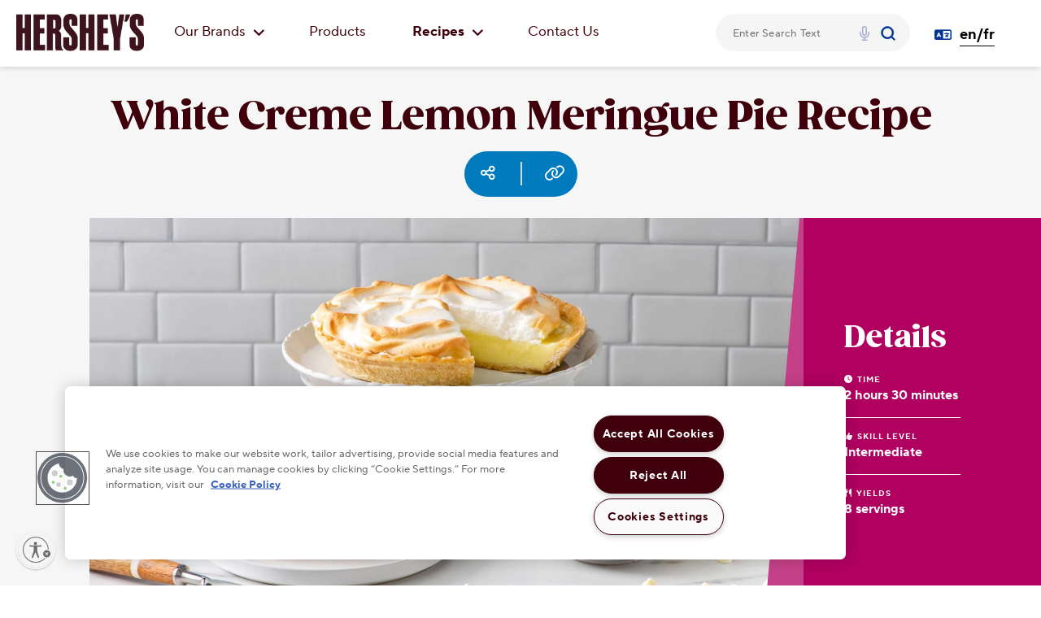

--- FILE ---
content_type: text/html;charset=utf-8
request_url: https://www.hersheyland.ca/en_ca/recipes/white-creme-lemon-meringue-pie-recipe.html
body_size: 107549
content:

<!DOCTYPE html>
<html lang="en-CA">
    <head>
    <meta charset="UTF-8"/>
    <title>White Creme Lemon Meringue Pie Recipe | Recipes</title>
    <meta name="keywords" content="Pies &amp; Tarts,Lemon,HERSHEY&#39;S CHIPITS,Intermediate,White Creme,Everyday,Evergreen"/>
    <meta name="description" content="HERSHEY&#39;S White Creme Lemon Meringue Pie recipe made with White Creme chips is sure to leave you and your guests satisfied. Try it at home today."/>
  	
    
	
    
        <meta name="template" content="canada-recipe-detail"/>
        <meta name="templateType" content="canada-recipe-detail"/>
        <meta name="publishedDateTime" content="2024-08-01T15:37:58.00Z"/>
        
        
        
        <meta name="primaryImage" content="/content/dam/hersheyland_canada/en_ca/recipe-logos/recipe-images/white-creme-lemon-meringue-pie-recipe.jpg"/>
       
        <meta name="primaryImageAltText" content="white creme lemon meringue pie recipe"/>
        
        
        <meta name="totalTime" content="from121-180min"/>
    
    <meta name="viewport" content="width=device-width, initial-scale=1"/>
    
        
        
        
		
         
          
		   
          
            <meta name="category" content="Pies &amp; Tarts"/>
          
            <meta name="brand" content="HERSHEY&#39;S CHIPITS"/>
          
            <meta name="occasion" content="Everyday"/>
          
            <meta name="skillLevel" content="Intermediate"/>
          
            <meta name="flavor" content="White Creme"/>
          
            <meta name="fruit" content="Lemon"/>
          
            <meta name="recipeCategory" content="Category"/>
          
            <meta name="recipeFlavor" content="Flavor,Fruit"/>
          
          
	
    
    
        <meta name="facebook-domain-verification" content="n6xte1tf1qztk72haf0gh18zp21io7"/>
    
    
    
<meta name="content-page-ref" content="nRGZOkaSmQr4lE2gW2eqmpjzdlkQ8fNHf5EZmMxfNHEGro4soEt1RCVRi4by9f_FiTKUYGEq39Tqomom6spPE9ZbCK3VS3_O20M5obSb-6sD9oEmGnFprrNzUrm4euguuX5DLAELN8kcObodQWtduQ"/>
<script defer="defer" type="text/javascript" src="/.rum/@adobe/helix-rum-js@%5E2/dist/rum-standalone.js"></script>
<script type="application/ld+json">
    {"@context":"https://schema.org","@graph":[{"itemListElement":[{"position":1,"name":"Home","item":"com.adobe.cq.wcm.core.components.internal.link.LinkImpl@2d1b3c47","@type":"ListItem"},{"position":2,"name":"Recipes","item":"com.adobe.cq.wcm.core.components.internal.link.LinkImpl@26538fcb","@type":"ListItem"},{"position":3,"name":"White Creme Lemon Meringue Pie Recipe | Recipes","item":"com.adobe.cq.wcm.core.components.internal.link.LinkImpl@3b9c3d7a","@type":"ListItem"}],"@type":"BreadcrumbList"},{"@id":"hersheyDynamicSEOSchemaID","mainEntityOfPage":"https://www.hersheyland.ca/en_ca/recipes/white-creme-lemon-meringue-pie-recipe.html","name":"White Creme Lemon Meringue Pie Recipe | Recipes","keywords":"Pies \u0026 Tarts, Lemon, HERSHEY\u0027S CHIPITS, Intermediate, White Creme, Everyday, Evergreen","description":"A twist on traditional Lemon Meringue Pie, HERSHEY\u0027S CHIPITS White Creme Chips add a richness to the tart lemon filling. A beauty to behold!","image":{"name":"white creme lemon meringue pie recipe","contentUrl":"https://publish-p50513-e440257.adobeaemcloud.com/content/dam/hersheyland_canada/en_ca/recipe-logos/recipe-images/white-creme-lemon-meringue-pie-recipe.jpg","description":"A twist on traditional Lemon Meringue Pie, HERSHEY\u0027S CHIPITS White Creme Chips add a richness to the tart lemon filling. A beauty to behold!","uploadDate":"2023-04-17T13:31:13.482Z","url":"https://publish-p50513-e440257.adobeaemcloud.com/content/dam/hersheyland_canada/en_ca/recipe-logos/recipe-images/white-creme-lemon-meringue-pie-recipe.jpg","@type":"ImageObject"},"datePublished":"2024-08-01T15:37:58.077Z","recipeCategory":"Pies \u0026 Tarts","totalTime":"PT150M","recipeYield":"8 servings","recipeIngredient":["1  Tenderflake® Deep Dish Pie Shell, thawed","1 1/2 cups milk (375 mL)","1/2 cup granulated sugar (125 mL)","1/3 cup Fleischmann’s® Canada Corn Starch (250 mL)","1 cup HERSHEY\u0027S CHIPITS White Creme Chips (250 mL)","4 tsps finely grated lemon zest (20 mL)","1/3 cup fresh lemon juice (75 mL)","2 tbsps cold Lactantia® Salted Butter, cut into cubes (30 mL)","1/2 cup Naturegg™ Simply Egg Whites™, well shaken, at room temperature (125 mL)","1/2 tsp cream of tartar (2 mL)","1/3 cup granulated sugar (75 mL)"],"nutrition":{"servingSize":"","calories":"","fatContent":"","saturatedFatContent":"","transFatContent":"","cholesterolContent":"","sodiumContent":"","carbohydrateContent":"","fiberContent":"","sugarContent":"","proteinContent":"","@type":"NutritionInformation"},"recipeInstructions":[{"text":"Preheat oven to 400°F (200°C). Bake pie shell for 12 minutes; cool completely.","name":"1","@type":"HowToStep"},{"text":"Meanwhile, whisk milk with sugar and corn starch in a medium, heavy-bottom saucepan set over medium heat. Cook, stirring constantly, until mixture is very thick; remove from heat. Whisk in white creme chips until melted. Whisk in lemon zest and juice until well combined. Gradually whisk in butter until completely incorporated. Pour into prepared pie shell.","name":"2","@type":"HowToStep"},{"text":"Meringue: Preheat oven to 325°F (160°C). Beat egg whites and cream of tartar until fluffy. Beating constantly, gradually add sugar; beat until stiff peaks form. Mound meringue over hot pie filling, spreading right to edge of pie plate. Bake for 18 to 20 minutes or until golden. Cool to room temperature. Chill for at least 2 hours before serving.","name":"3","@type":"HowToStep"}],"@type":"Recipe"}]}
</script>

    

    
<!-- see https://helpx.adobe.com/typekit/using/embed-codes.html -->






 
<meta property="og:title" content="White Creme Lemon Meringue Pie Recipe"/>
<meta property="og:description" content="HERSHEY&#39;S White Creme Lemon Meringue Pie recipe made with White Creme chips is sure to leave you and your guests satisfied. Try it at home today."/> 

	
	
		<meta property="og:url" content="https://www.hersheyland.ca/content/hersheyland_int/en_ca/home/recipes/white-creme-lemon-meringue-pie-recipe.html"/>
		<meta property="twitter:url" content="https://www.hersheyland.ca/content/hersheyland_int/en_ca/home/recipes/white-creme-lemon-meringue-pie-recipe.html"/>
		



    <meta property="og:image" content="https://www.hersheyland.ca/content/dam/hersheyland_canada/en_ca/recipe-logos/recipe-images/white-creme-lemon-meringue-pie-recipe.jpg"/> 
    
    <meta name="twitter:image" content="https://www.hersheyland.ca/content/dam/hersheyland_canada/en_ca/recipe-logos/recipe-images/white-creme-lemon-meringue-pie-recipe.jpg"/> 
     

<meta property="og:type" content="website"/>  

<meta name="twitter:title" content="White Creme Lemon Meringue Pie Recipe"/>
<meta name="twitter:description" content="HERSHEY&#39;S White Creme Lemon Meringue Pie recipe made with White Creme chips is sure to leave you and your guests satisfied. Try it at home today."/> 
<meta name="twitter:card" content="summary_large_image"/>
<meta property="twitter:domain" content="www.hersheyland.ca"/>

<!-- EXPERIMENT LIB -->
    
<!-- EXPERIMENT --> 

<!-- PriceSpider -->


    <meta name="ps-key" content="3563-623b3830d2df1a002dc82758"/>
    <meta name="ps-country" content="CA"/> 
    <meta name="ps-language" content="en"/>














    <meta name="ps-library" content="omni,widget,wtb4"/>
    <meta name="ps-token" content="128fec6d7f8b49a1816e216e7a40afb8"/>
    



<!-- PriceSpider -->

<!-- GOOGLE VERIFICATIONS -->

<meta name="google-site-verification" content="L1zz2j-7ylB4YxF_A6gnY-ltbtbe-CneMgjMqKyHTPE"/>
<script type="text/javascript"> (function(c,l,a,r,i,t,y){ c[a]=c[a]||function(){(c[a].q=c[a].q||[]).push(arguments)}
; t=l.createElement(r);t.async=1;t.src="https://www.clarity.ms/tag/"+i; y=l.getElementsByTagName(r)[0];y.parentNode.insertBefore(t,y); })(window, document, "clarity", "script", "hz97e49sck"); </script>







<link rel="preconnect" href="//assets.adobedtm.com"/>
<link rel="dns-prefetch" href="//assets.adobedtm.com"/>



 



    <link rel="preload" href="/etc.clientlibs/hershey/clientlibs/custom-fonts/clientlib-tt/resources/subset-TTNormsPro-Normal.woff2" as="font" type="font/woff2" crossorigin/>
	<link rel="preload" href="/etc.clientlibs/hershey/clientlibs/clientlib-font-awesome/resources/fonts/fa-solid-900.woff2" as="font" type="font/woff2" crossorigin/>



    <link rel="preload" href="/etc.clientlibs/hershey/clientlibs/custom-fonts/clientlib-gz/resources/subset-Gazpacho-Black.woff2" as="font" type="font/woff2" crossorigin/>









    <!-- PRELOAD LCP IMAGE -->
    <link rel="preload" fetchpriority="high" as="image" imagesrcset="/content/dam/hersheyland_canada/en_ca/recipe-logos/recipe-images/white-creme-lemon-meringue-pie-recipe.jpg?im=Resize=(360) 360w,
    /content/dam/hersheyland_canada/en_ca/recipe-logos/recipe-images/white-creme-lemon-meringue-pie-recipe.jpg?im=Resize=(720) 720w,
    /content/dam/hersheyland_canada/en_ca/recipe-logos/recipe-images/white-creme-lemon-meringue-pie-recipe.jpg?im=Resize=(1024) 1024w, 
    /content/dam/hersheyland_canada/en_ca/recipe-logos/recipe-images/white-creme-lemon-meringue-pie-recipe.jpg?im=Resize=(1920) 1920w" imagesizes="(min-width: 768px) 75vw, 100vw"/>


    <!-- PRELOAD LCP IMAGE -->
    <link rel="preload" fetchpriority="high" as="image" imagesrcset="/content/dam/hersheyland_canada/en_ca/recipe-logos/recipe-images/white-creme-lemon-meringue-pie-recipe.jpg 360w, /content/dam/hersheyland_canada/en_ca/recipe-logos/recipe-images/white-creme-lemon-meringue-pie-recipe.jpg 720w, /content/dam/hersheyland_canada/en_ca/recipe-logos/recipe-images/white-creme-lemon-meringue-pie-recipe.jpg 1024w, /content/dam/hersheyland_canada/en_ca/recipe-logos/recipe-images/white-creme-lemon-meringue-pie-recipe.jpg 1920w" imagesizes="(min-width: 768px) 75vw, 100vw"/>

<!-- FONT REFERENCES -->
<!--<script id="font-awesome" defer src="/apps/hershey/clientlibs/clientlib-local-fonts/679e5f177e.js" data-auto-replace-svg="nest"></script>-->



	
	
		
			<meta name="bvId" content="250"/>
		
	





<!-- BASE CSS/JS FILES -->

    
<link rel="stylesheet" href="/etc.clientlibs/hershey/clientlibs/clientlib-base.lc-b1a1134438a7c13d59a331c848e880ae-lc.min.css" type="text/css">




    
<link rel="stylesheet" href="/etc.clientlibs/hershey/clientlibs/clientlib-dependencies.lc-89311e3d4d35304da21ba33905c69049-lc.min.css" type="text/css">
<link rel="stylesheet" href="/etc.clientlibs/hershey/clientlibs/clientlib-site-revised.lc-23703a6bef0972d5a9b4832c46a00b7b-lc.min.css" type="text/css">





	 





    
    
    
<link rel="stylesheet" href="/etc.clientlibs/hershey/clientlibs/clientlib-default-theme.lc-65da6237ccaa91b255dc1073ab8d06a7-lc.min.css" type="text/css">



	 

	 


    
<script src="/etc.clientlibs/clientlibs/granite/jquery.lc-7842899024219bcbdb5e72c946870b79-lc.min.js"></script>
<script src="/etc.clientlibs/clientlibs/granite/utils.lc-e7bf340a353e643d198b25d0c8ccce47-lc.min.js"></script>
<script src="/etc.clientlibs/clientlibs/granite/jquery/granite.lc-543d214c88dfa6f4a3233b630c82d875-lc.min.js"></script>
<script src="/etc.clientlibs/clientlibs/utils.lc-3b86602c4e1e0b41d9673f674a75cd4b-lc.min.js"></script>




<!-- ADOBE ANALYTICS FILES -->

    <meta name="pagetype" content="canada-recipe-detail"/>
    <meta name="primaryCategory" content="Recipes"/>
    <meta name="subCategory1" content="White Creme Lemon Meringue Pie Recipe"/>
    <meta name="subCategory2"/>

    
	
	
	<link rel="preload" as="script" href="//assets.adobedtm.com/11439a76c997/79bdba6c1c5c/launch-49ff81291996.min.js"/>
	
	

    
    
	
	<script src="//assets.adobedtm.com/11439a76c997/79bdba6c1c5c/launch-49ff81291996.min.js" async></script>
	



















	<script id="canonicalScript">
        (function(){
			const script = document.getElementById("canonicalScript");
            const canonicalLink = script.parentElement.insertBefore(document.createElement("link"), script);
            const canonicalURL = window.location.href.indexOf("#") > -1
            						? window.location.href.substring(0, window.location.href.indexOf("#")).split('?')[0] : window.location.href.split('?')[0];
            canonicalLink.rel = "canonical";
            canonicalLink.href = canonicalURL;
        })();
    </script>



	<meta name="mirrorValue" content="/content/hersheyland_int/fr_ca/Accueil/Recettes/tarte-meringuee-au-citron-et-a-la-creme-blanche"/>
    <script id="hreflangScript">
        (function(){
			const script = document.getElementById("hreflangScript");

            const selfhref = script.parentElement.insertBefore(document.createElement("link"), script);
            const selfURL = window.location.href.indexOf("#") > -1
            						? window.location.href.substring(0, window.location.href.indexOf("#")) : window.location.href;
            selfhref.rel = "alternate";
            selfhref.hreflang = document.querySelector("html[lang='en-CA']") ? "en" : "fr";
            selfhref.href = selfURL;

            const mirrorhref = script.parentElement.insertBefore(document.createElement("link"), script);
            const mirrorURL = "https://" + window.location.hostname + document.querySelector("meta[name='mirrorValue']").content + ".html";
            mirrorhref.rel = "alternate";
            mirrorhref.hreflang = document.querySelector("html[lang='en-CA']") ? "fr" : "en";
            mirrorhref.href = mirrorURL;
        })();
    </script>



    
   		
    
   		
    
   		
    
   		
    
   		
    
   		
    
   		
     



    
    
    
    

    

    
    
<script src="/etc.clientlibs/hershey/clientlibs/clientlib-dependencies.lc-9f9fdaa8982a0f444a4720a2098c372d-lc.min.js"></script>
<script src="/etc.clientlibs/hershey/clientlibs/clientlib-site-revised.lc-e73a0f8270385c0130395096ce5b3fa0-lc.min.js"></script>



    
    

    
	
    
    <link rel="icon" sizes="192x192" href="/etc.clientlibs/hershey/clientlibs/clientlib-site-revised/resources/icon-192x192.png"/>
    <link rel="apple-touch-icon" sizes="180x180" href="/etc.clientlibs/hershey/clientlibs/clientlib-site-revised/resources/apple-touch-icon-180x180.png"/>
    <link rel="apple-touch-icon" sizes="167x167" href="/etc.clientlibs/hershey/clientlibs/clientlib-site-revised/resources/apple-touch-icon-167x167.png"/>
    <link rel="apple-touch-icon" sizes="152x152" href="/etc.clientlibs/hershey/clientlibs/clientlib-site-revised/resources/apple-touch-icon-152x152.png"/>
    <link rel="apple-touch-icon" sizes="120x120" href="/etc.clientlibs/hershey/clientlibs/clientlib-site-revised/resources/apple-touch-icon-120x120.png"/>
    <meta name="msapplication-square310x310logo" content="/etc.clientlibs/hershey/clientlibs/clientlib-site-revised/resources/icon-310x310.png"/>
    <meta name="msapplication-wide310x150logo" content="/etc.clientlibs/hershey/clientlibs/clientlib-site-revised/resources/icon-310x150.png"/>
    <meta name="msapplication-square150x150logo" content="/etc.clientlibs/hershey/clientlibs/clientlib-site-revised/resources/icon-150x150.png"/>
    <meta name="msapplication-square70x70logo" content="/etc.clientlibs/hershey/clientlibs/clientlib-site-revised/resources/icon-70x70.png"/>

	
    <script id="usntA42start" src="https://a42cdn.usablenet.com/a42/hersheyhersheyland/default/prod/cs-start" async data-rapid="true"></script>
</head>

    

    
        
    

     

    
    
		
         
	
        
    <body class="recipe-detail page basicpage default-theme " data-productid="250" data-productname="White Creme Lemon Meringue Pie Recipe" data-productimageurl="https://www.hersheyland.ca/content/dam/hersheyland_canada/en_ca/recipe-logos/recipe-images/white-creme-lemon-meringue-pie-recipe.jpg" data-productpageurl="https://www.hersheyland.ca/en_ca/recipes/white-creme-lemon-meringue-pie-recipe.html" data-brandname="Kitchens" data-inactive="false">
        <a href="#main-content" class="sr-only-focusable skip-content" tabindex="1">Skip to main content</a>
        
        
        
            



            
<div class="root container responsivegrid">

    
    
    
    <div id="container-3c2d155eca" class="cmp-container">
        
        <div class="experiencefragment">
<div class="cmp-experiencefragment cmp-experiencefragment--General-navigation">


    
    <div id="container-d3be2f50fc" class="cmp-container">
        


<div class="aem-Grid aem-Grid--12 aem-Grid--default--12 ">
    
    <div class="hub-navigation aem-GridColumn aem-GridColumn--default--12">


    




	
	
    
<link rel="stylesheet" href="/etc.clientlibs/hershey/components/instant-search-box/clientlibs-instant-search-box-default-theme.lc-6ebc17ce52d0dd215070513d87b40416-lc.min.css" type="text/css">










	
	
    
<link rel="stylesheet" href="/etc.clientlibs/hershey/components/International/hub-navigation/clientlib-sl-hub-nav-default-theme.lc-e9ec18066dc3c9b87f837233564f085c-lc.min.css" type="text/css">





    
    
<script src="/etc.clientlibs/hershey/components/International/hub-navigation/clientlib-singlelayer.lc-71e73a83744bcdfb081f84db3d3ef413-lc.min.js"></script>






<div class="navbar-container">
    <div class="main-nav">
    	<div class="row">
    		<div class="left-side-nav col-md-8">
	            <div class="main-menu">
                    <div class="logo">
                        <a href="https://www.hersheyland.ca" class="logoLink" tabindex="1" aria-label="HERSHEY&#39;S logo">
							<img src="/content/dam/hersheyland_canada/en_ca/header/logos/hersheys-logo-brown.png" alt="HERSHEY&#39;S logo" role="presentation" class="nav-logo" < a/>
                    </div>
	               	
	                <div class="menu-new">
	                	
				        
				        
	                    
	                    
	                    
	                    
	                    
	                    
                        
						
						
	                    
	                    
	                    
                        	<div class="item" style="float:left">
                                <div id="tooltip-texts-1" class="li-menu1">
	                        		<a href="/en_ca/our-brands.html" class="decoration-menu4" tabindex="1">
										Our Brands
										<i class="fas fa-angle-down dropdown1"></i>
									</a>
		                            <div class="sub-menu-container">
		                                <div class="sub-menu-section1">
											<a href="/en_ca/our-brands.html" class="explore" tabindex="1">
												Our Brands 
												<i class="fas fa-angle-right"></i>
											</a>
											<div class="table-row">
												<div class="table-column">
													<a href="/en_ca/our-brands/hersheys.html" class="inner-sub-components" tabindex="1">
														<img class="nav-img" src="/content/dam/hersheyland_canada/en_ca/our-brands/brand-thumbnails/hersheys-thumbnail-image.png" alt="Hershey&#39;s logo"/>
														<span class="nav-text-new">HERSHEY&#39;S</span>
													</a>
												</div>
												<div class="table-column">
													<a href="/en_ca/our-brands/chipits.html" class="inner-sub-components" tabindex="1">
														<img class="nav-img" src="/content/dam/hersheyland_canada/en_ca/our-brands/brand-thumbnails/Chipits_Square.png" alt="Hershey&#39;s Chipits logo"/>
														<span class="nav-text-new">HERSHEY&#39;S CHIPITS</span>
													</a>
												</div>
											</div>
											<div class="table-row">
												<div class="table-column">
													<a href="/en_ca/our-brands/oh-henry.html" class="inner-sub-components" tabindex="1">
														<img class="nav-img" src="/content/dam/hersheyland_canada/en_ca/our-brands/brand-thumbnails/OHHenry_Square.png" alt="OH Henry logo"/>
														<span class="nav-text-new">OH HENRY!</span>
													</a>
												</div>
												<div class="table-column">
													<a href="/en_ca/our-brands/reeses.html" class="inner-sub-components" tabindex="1">
														<img class="nav-img" src="/content/dam/hersheyland_canada/en_ca/our-brands/brand-thumbnails/reeses-thumbnail-image.png" alt="Reese&#39;s logo"/>
														<span class="nav-text-new">REESE&#39;S</span>
													</a>
												</div>
											</div>
											<div class="table-row">
												<div class="table-column">
													<a href="/en_ca/our-brands/twizzlers.html" class="inner-sub-components" tabindex="1">
														<img class="nav-img" src="/content/dam/hersheyland_canada/en_ca/our-brands/brand-thumbnails/twizzler-thumbnail-image.png" alt="Twizzler logo"/>
														<span class="nav-text-new">TWIZZLERS</span>
													</a>
												</div>
												<div class="table-column">
													<a href="/en_ca/our-brands/jolly-rancher.html" class="inner-sub-components" tabindex="1">
														<img class="nav-img" src="/content/dam/hersheyland_canada/en_ca/our-brands/brand-thumbnails/jolly-rancher-thumbnail-image.png" alt="Jolly Rancher logo"/>
														<span class="nav-text-new">JOLLY RANCHER</span>
													</a>
												</div>
											</div>
											<div class="table-row">
												<div class="table-column">
													<a href="/en_ca/our-brands/brookside.html" class="inner-sub-components" tabindex="1">
														<img class="nav-img" src="/content/dam/hersheyland_canada/en_ca/our-brands/brand-thumbnails/Brookside_Square.png" alt="Brookside logo"/>
														<span class="nav-text-new">BROOKSIDE</span>
													</a>
												</div>
												
											</div>
											<div class="table-row">
												
												
											</div>
										</div>
		                           	</div>     
		                        </div>
                        	</div>
                        
                        
	                
	                	
				        
				        
	                    
	                    
	                    
	                    
	                    
	                    
                        
						
						
	                    
	                    
	                    
                        
							<div class="item">
								<ul class="ul-image">
									<li class="li-image">
										<a href="/en_ca/products.html" class="decoration-menu2" tabindex="1">Products</a>
									</li>
								</ul>
							</div>
						
	                
	                	
				        
				        
	                    
	                    
	                    
	                    
	                    
	                    
                        
						
						
	                    
	                    
	                    
                        	<div class="item" style="float:left">
                                <div id="tooltip-texts-3" class="li-menu1">
	                        		<a href="/en_ca/recipes.html" class="decoration-menu4" tabindex="1">
										Recipes
										<i class="fas fa-angle-down dropdown1"></i>
									</a>
		                            <div class="sub-menu-container">
		                                <div class="sub-menu-section1">
											<a href="/en_ca/recipes.html" class="explore" tabindex="1">
												Recipes 
												<i class="fas fa-angle-right"></i>
											</a>
											<div class="table-row">
												<div class="table-column">
													<a href="/en_ca/recipes/thanksgiving-recipes.html" class="inner-sub-components" tabindex="1">
														<img class="nav-img" src="/content/dam/hersheyland_canada/en_ca/recipe-logos/recipe-category-pages/recipe-category-page-tiles/nav-tile-thanksgiving-recipe-category-hero.jpg" alt="Thanksgiving Tile"/>
														<span class="nav-text-new">Thanksgiving</span>
													</a>
												</div>
												<div class="table-column">
													<a href="/en_ca/recipes/birthdays-recipes.html" class="inner-sub-components" tabindex="1">
														<img class="nav-img" src="/content/dam/hersheyland_canada/en_ca/recipe-logos/recipe-category-pages/recipe-category-page-tiles/nav-tile-birthdays-recipe-category-hero.jpg" alt="Birthdays Tile"/>
														<span class="nav-text-new">Birthdays</span>
													</a>
												</div>
											</div>
											<div class="table-row">
												<div class="table-column">
													<a href="/en_ca/recipes/canada-day-recipes.html" class="inner-sub-components" tabindex="1">
														<img class="nav-img" src="/content/dam/hersheyland_canada/en_ca/recipe-logos/recipe-category-pages/recipe-category-page-tiles/nav-tile-canada-day-recipe-category-hero.jpg" alt="Canada Day Tile"/>
														<span class="nav-text-new">Canada Day</span>
													</a>
												</div>
												<div class="table-column">
													<a href="/en_ca/recipes/easter-recipes.html" class="inner-sub-components" tabindex="1">
														<img class="nav-img" src="/content/dam/hersheyland_canada/en_ca/recipe-logos/recipe-category-pages/recipe-category-page-tiles/nav-tile-easter-recipe-category-hero.jpg" alt="Easter Tile"/>
														<span class="nav-text-new">Easter</span>
													</a>
												</div>
											</div>
											<div class="table-row">
												<div class="table-column">
													<a href="/en_ca/recipes/valentines-day-recipes.html" class="inner-sub-components" tabindex="1">
														<img class="nav-img" src="/content/dam/hersheyland_canada/en_ca/recipe-logos/recipe-category-pages/recipe-category-page-tiles/nav-tile-valentines-day-recipe-category-hero.png" alt="Valentine&#39;s Day Tile"/>
														<span class="nav-text-new">Valentine&#39;s Day</span>
													</a>
												</div>
												<div class="table-column">
													<a href="/en_ca/recipes/fall-and-autumn-recipes.html" class="inner-sub-components" tabindex="1">
														<img class="nav-img" src="/content/dam/hersheyland_canada/en_ca/recipe-logos/recipe-category-pages/recipe-category-page-tiles/nav-tile-fall-and-autumn-recipe-category-hero.jpg" alt="Fall and Autumn Tile"/>
														<span class="nav-text-new">Fall &amp; Autumn</span>
													</a>
												</div>
											</div>
											<div class="table-row">
												<div class="table-column">
													<a href="/en_ca/recipes/summer-recipes.html" class="inner-sub-components" tabindex="1">
														<img class="nav-img" src="/content/dam/hersheyland_canada/en_ca/recipe-logos/recipe-category-pages/recipe-category-page-tiles/nav-tile-summer-recipe-category-hero.jpg" alt="Summer Tile"/>
														<span class="nav-text-new">Summer</span>
													</a>
												</div>
												<div class="table-column">
													<a href="/en_ca/recipes/christmas-and-holiday-recipes.html" class="inner-sub-components" tabindex="1">
														<img class="nav-img" src="/content/dam/hersheyland_canada/en_ca/recipe-logos/recipe-category-pages/recipe-category-page-tiles/nav-tile-christmas-and-holidays-recipe-category-hero.jpg" alt="Christmas Tile"/>
														<span class="nav-text-new">Christmas &amp; Holiday</span>
													</a>
												</div>
											</div>
											<div class="table-row">
												<div class="table-column">
													<a href="/en_ca/recipes/halloween-recipes.html" class="inner-sub-components" tabindex="1">
														<img class="nav-img" src="/content/dam/hersheyland_canada/en_ca/recipe-logos/recipe-category-pages/recipe-category-page-tiles/nav-tile-halloween-recipe-category-hero.png" alt="Halloween Tile"/>
														<span class="nav-text-new">Halloween</span>
													</a>
												</div>
												<div class="table-column">
													<a href="/en_ca/recipes/saint-patricks-day-recipes.html" class="inner-sub-components" tabindex="1">
														<img class="nav-img" src="/content/dam/hersheyland_canada/en_ca/recipe-logos/recipe-category-pages/recipe-category-page-tiles/nav-tile-saint-patricks-day-recipe-category-hero.jpg" alt="St. Patrick&#39;s Day Tile"/>
														<span class="nav-text-new">St. Patrick&#39;s Day</span>
													</a>
												</div>
											</div>
										</div>
		                           	</div>     
		                        </div>
                        	</div>
                        
                        
	                
	                	
				        
				        
	                    
	                    
	                    
	                    
	                    
	                    
                        
						
						
	                    
	                    
	                    
                        
							<div class="item">
								<ul class="ul-image">
									<li class="li-image">
										<a href="/en_ca/contact-us.html" class="decoration-menu2" tabindex="1">Contact Us</a>
									</li>
								</ul>
							</div>
						
	                </div>
	            </div>
	        </div>
	        <div class="right-nav col-md-4">  				
            	<input type="hidden" value="/content/hersheyland_int/en_ca/search.html" id="searchPagePath"/>
    			
		        <div>
                	<div id="instantSearchBox" class="global-search-bar-wrapper">


	
	
	
	
	
		
		
    
<link rel="stylesheet" href="/etc.clientlibs/hershey/components/global-search-bar/clientlib-algolia-global-search-bar-default-theme.lc-cf90838a994d1724e40530bb358f7a97-lc.min.css" type="text/css">



	
    
    
<script src="/etc.clientlibs/hershey/components/global-search-bar/clientlib-algolia.lc-afe2f8d0d443b4506db122f92e5a43e0-lc.min.js"></script>







    


<div class="global-search-bar__container search-form nav-js">

   	
    <form method="get" name="searchform" id="searchform" role="search" class="global-search-bar" action="/en_ca/search.html"/>
        <div class="global-search-bar">
            <div class="global-search-bar__keyword-cont search-box-wrapper" data-search-type="autoCompleteSearch" data-hits-type="infiniteScrollHits">

                <div class="autocomplete" id="instant-search-autocomplete"></div>
				<div class="voiceSearchBox" id="voiceSearchBox"></div>
                
                <div role="button" tabindex="0" class="global-search-bar__icon-close" aria-label="close"><i class="fas fa-times"><span>CLOSE</span></i></div>
              </div>
        </div>
    </form>
</div>


<input type="hidden" value="{&#34;app&#34;:{&#34;id&#34;:&#34;DQJUL6CPHC&#34;,&#34;apiKey&#34;:&#34;d8d936196e761a09d3a2ec25f33c7741&#34;,&#34;indexName&#34;:&#34;crawler_www.hersheyland.ca&#34;,&#34;querySuggestionsIndexName&#34;:&#34;crawler_www.hersheyland.ca_query_suggestions&#34;},&#34;searchBar&#34;:{&#34;show&#34;:true,&#34;placeholder&#34;:&#34;Enter Search Text&#34;,&#34;autoFocus&#34;:true,&#34;showLoadingIndicator&#34;:true},&#34;voiceSearch&#34;:{&#34;show&#34;:true,&#34;language&#34;:&#34;en-US&#34;}}" id="searchCreationJson"/></div>
					
					<div style="display:flex;" class="languageSwitcher"><div class="language-switcher button section">




	
	
    
<link rel="stylesheet" href="/etc.clientlibs/hershey/components/International/language-switcher/clientlib-ls-default-theme.lc-6564635b87807bd91b25f22cd6b922f0-lc.min.css" type="text/css">





    
    
<script src="/etc.clientlibs/hershey/components/International/language-switcher/clientlib.lc-06a69bea4a73d9ad2f856e047cfc9b81-lc.min.js"></script>



     

<div class="button-cmp overwrite-color">
    <div class="btn-comp-container ta-center">  
        
        
        <a href="/fr_ca/Recettes/tarte-meringuee-au-citron-et-a-la-creme-blanche.html" aria-label="Sélecteur de langue en/fr" class="ta-center button-cmp--tertiary overwrite-color border-bottom">
            <i class="cta-icon themed-icon static-color far fa-language"></i>
            <span class="h5 cta-text static-color customzied-heading">en/fr</span>
			
        </a>



<input id="ctry" type="hidden" value="EN_CA"/>
	 
	 </div> 
</div></div>

</div>
				</div>
		    </div>
			<div class="mob-search-container">
                <span class="mob-cancel-button">Cancel</span>
            </div>
    	</div>
   	</div>
</div>

<div class="mob-side-bar">
    <div class="mob-nav-top">
        <div class="mob-menu-btn">
            <a class="toggle-menu">
                <i></i>
                <i></i>
                <i></i>
            </a>
        </div>
			<a class="logo" href="https://www.hersheyland.ca">
            <img src="/content/dam/hersheyland_canada/en_ca/header/logos/hersheys-logo-brown.png" alt="HERSHEY&#39;S logo" class="mob-nav-logo"/>
			</a>
        <div class="mob-search-icon">
            <i class="fa fa-search"></i>
        </div>
    </div>
	
    
    <div class="mob-menu">
    	
        
        
        
        
        
        
        
        
        
		
		
        
        
        
        	<div class="mob-item2">
				<div class="mob-item12">
	            	<a class="mob-sub-btn1" tabindex="1">
		                <span class="nav-icon" style="background-image: url(/content/dam/hersheyland_canada/en_ca/header/icons/ingredients-sprite.svg)"></span>
		                <i class="fas fa-angle-down dropdown11"></i>
		                Our Brands
	                </a>
		            <div class="mob-sub-menu1">
		                <a href="/en_ca/our-brands.html" class="mob-explore" tabindex="1">Our Brands
		                <i class="fas fa-angle-right" aria-hidden="true"></i>
		                </a>
		                <div class="table-column">
							<a href="/en_ca/our-brands/hersheys.html" class="inner-sub-components" tabindex="1">
								<span class="nav-img" style="background-image: url(/content/dam/hersheyland_canada/en_ca/our-brands/brand-thumbnails/hersheys-thumbnail-image.png)" role="img" aria-label="Hershey&#39;s logo"></span>
								<span class="nav-text-new">HERSHEY&#39;S</span>
							</a>
						</div>
						<div class="table-column">
							<a href="/en_ca/our-brands/chipits.html" class="inner-sub-components" tabindex="1">
								<span class="nav-img" style="background-image: url(/content/dam/hersheyland_canada/en_ca/our-brands/brand-thumbnails/Chipits_Square.png)" role="img" aria-label="Hershey&#39;s Chipits logo"></span>
								<span class="nav-text-new">HERSHEY&#39;S CHIPITS</span>
							</a>
						</div>
		                <div class="table-column">
							<a href="/en_ca/our-brands/oh-henry.html" class="inner-sub-components" tabindex="1">
								<span class="nav-img" style="background-image: url(/content/dam/hersheyland_canada/en_ca/our-brands/brand-thumbnails/OHHenry_Square.png)" role="img" aria-label="OH Henry logo"></span>
								<span class="nav-text-new">OH HENRY!</span>
							</a>
						</div>
						<div class="table-column">
							<a href="/en_ca/our-brands/reeses.html" class="inner-sub-components" tabindex="1">
								<span class="nav-img" style="background-image: url(/content/dam/hersheyland_canada/en_ca/our-brands/brand-thumbnails/reeses-thumbnail-image.png)" role="img" aria-label="Reese&#39;s logo"></span>
								<span class="nav-text-new">REESE&#39;S</span>
							</a>
						</div>
		                <div class="table-column">
							<a href="/en_ca/our-brands/twizzlers.html" class="inner-sub-components" tabindex="1">
								<span class="nav-img" style="background-image: url(/content/dam/hersheyland_canada/en_ca/our-brands/brand-thumbnails/twizzler-thumbnail-image.png)" role="img" aria-label="Twizzler logo"></span>
								<span class="nav-text-new">TWIZZLERS</span>
							</a>
						</div>
						<div class="table-column">
							<a href="/en_ca/our-brands/jolly-rancher.html" class="inner-sub-components" tabindex="1">
								<span class="nav-img" style="background-image: url(/content/dam/hersheyland_canada/en_ca/our-brands/brand-thumbnails/jolly-rancher-thumbnail-image.png)" role="img" aria-label="Jolly Rancher logo"></span>
								<span class="nav-text-new">JOLLY RANCHER</span>
							</a>
						</div>
		                <div class="table-column">
							<a href="/en_ca/our-brands/brookside.html" class="inner-sub-components" tabindex="1">
								<span class="nav-img" style="background-image: url(/content/dam/hersheyland_canada/en_ca/our-brands/brand-thumbnails/Brookside_Square.png)" role="img" aria-label="Brookside logo"></span>
								<span class="nav-text-new">BROOKSIDE</span>
							</a>
						</div>
                        
						
						
		            </div>
				</div>
	        </div>
        
                  

    
    	
        
        
        
        
        
        
        
        
        
		
		
        
        
        
        
        	<div class="mob-item2">
	            <a class="mob-sub-btn" href="/en_ca/products.html" tabindex="1">
	            	<span class="nav-icon" style="background-image: url(/content/dam/hersheyland_canada/en_ca/header/icons/brands-sprite.svg)"></span>
	                Products
	            </a>
	        </div>
                  

    
    	
        
        
        
        
        
        
        
        
        
		
		
        
        
        
        	<div class="mob-item2">
				<div class="mob-item12">
	            	<a class="mob-sub-btn1" tabindex="1">
		                <span class="nav-icon" style="background-image: url(/content/dam/hersheyland_canada/en_ca/header/icons/recipe-craft-sprite.svg)"></span>
		                <i class="fas fa-angle-down dropdown11"></i>
		                Recipes
	                </a>
		            <div class="mob-sub-menu1">
		                <a href="/en_ca/recipes.html" class="mob-explore" tabindex="1">Recipes
		                <i class="fas fa-angle-right" aria-hidden="true"></i>
		                </a>
		                <div class="table-column">
							<a href="/en_ca/recipes/thanksgiving-recipes.html" class="inner-sub-components" tabindex="1">
								<span class="nav-img" style="background-image: url(/content/dam/hersheyland_canada/en_ca/recipe-logos/recipe-category-pages/recipe-category-page-tiles/nav-tile-thanksgiving-recipe-category-hero.jpg)" role="img" aria-label="Thanksgiving Tile"></span>
								<span class="nav-text-new">Thanksgiving</span>
							</a>
						</div>
						<div class="table-column">
							<a href="/en_ca/recipes/birthdays-recipes.html" class="inner-sub-components" tabindex="1">
								<span class="nav-img" style="background-image: url(/content/dam/hersheyland_canada/en_ca/recipe-logos/recipe-category-pages/recipe-category-page-tiles/nav-tile-birthdays-recipe-category-hero.jpg)" role="img" aria-label="Birthdays Tile"></span>
								<span class="nav-text-new">Birthdays</span>
							</a>
						</div>
		                <div class="table-column">
							<a href="/en_ca/recipes/canada-day-recipes.html" class="inner-sub-components" tabindex="1">
								<span class="nav-img" style="background-image: url(/content/dam/hersheyland_canada/en_ca/recipe-logos/recipe-category-pages/recipe-category-page-tiles/nav-tile-canada-day-recipe-category-hero.jpg)" role="img" aria-label="Canada Day Tile"></span>
								<span class="nav-text-new">Canada Day</span>
							</a>
						</div>
						<div class="table-column">
							<a href="/en_ca/recipes/easter-recipes.html" class="inner-sub-components" tabindex="1">
								<span class="nav-img" style="background-image: url(/content/dam/hersheyland_canada/en_ca/recipe-logos/recipe-category-pages/recipe-category-page-tiles/nav-tile-easter-recipe-category-hero.jpg)" role="img" aria-label="Easter Tile"></span>
								<span class="nav-text-new">Easter</span>
							</a>
						</div>
		                <div class="table-column">
							<a href="/en_ca/recipes/valentines-day-recipes.html" class="inner-sub-components" tabindex="1">
								<span class="nav-img" style="background-image: url(/content/dam/hersheyland_canada/en_ca/recipe-logos/recipe-category-pages/recipe-category-page-tiles/nav-tile-valentines-day-recipe-category-hero.png)" role="img" aria-label="Valentine&#39;s Day Tile"></span>
								<span class="nav-text-new">Valentine&#39;s Day</span>
							</a>
						</div>
						<div class="table-column">
							<a href="/en_ca/recipes/fall-and-autumn-recipes.html" class="inner-sub-components" tabindex="1">
								<span class="nav-img" style="background-image: url(/content/dam/hersheyland_canada/en_ca/recipe-logos/recipe-category-pages/recipe-category-page-tiles/nav-tile-fall-and-autumn-recipe-category-hero.jpg)" role="img" aria-label="Fall and Autumn Tile"></span>
								<span class="nav-text-new">Fall &amp; Autumn</span>
							</a>
						</div>
		                <div class="table-column">
							<a href="/en_ca/recipes/summer-recipes.html" class="inner-sub-components" tabindex="1">
								<span class="nav-img" style="background-image: url(/content/dam/hersheyland_canada/en_ca/recipe-logos/recipe-category-pages/recipe-category-page-tiles/nav-tile-summer-recipe-category-hero.jpg)" role="img" aria-label="Summer Tile"></span>
								<span class="nav-text-new">Summer</span>
							</a>
						</div>
                        <div class="table-column">
							<a href="/en_ca/recipes/christmas-and-holiday-recipes.html" class="inner-sub-components" tabindex="1">
								<span class="nav-img" style="background-image: url(/content/dam/hersheyland_canada/en_ca/recipe-logos/recipe-category-pages/recipe-category-page-tiles/nav-tile-christmas-and-holidays-recipe-category-hero.jpg)" role="img" aria-label="Christmas Tile"></span>
								<span class="nav-text-new">Christmas &amp; Holiday</span>
							</a>
						</div>
						<div class="table-column">
							<a href="/en_ca/recipes/halloween-recipes.html" class="inner-sub-components" tabindex="1">
								<span class="nav-img" style="background-image: url(/content/dam/hersheyland_canada/en_ca/recipe-logos/recipe-category-pages/recipe-category-page-tiles/nav-tile-halloween-recipe-category-hero.png)" role="img" aria-label="Halloween Tile"></span>
								<span class="nav-text-new">Halloween</span>
							</a>
						</div>
						<div class="table-column">
							<a href="/en_ca/recipes/saint-patricks-day-recipes.html" class="inner-sub-components" tabindex="1">
								<span class="nav-img" style="background-image: url(/content/dam/hersheyland_canada/en_ca/recipe-logos/recipe-category-pages/recipe-category-page-tiles/nav-tile-saint-patricks-day-recipe-category-hero.jpg)" role="img" aria-label="St. Patrick&#39;s Day Tile"></span>
								<span class="nav-text-new">St. Patrick&#39;s Day</span>
							</a>
						</div>
		            </div>
				</div>
	        </div>
        
                  

    
    	
        
        
        
        
        
        
        
        
        
		
		
        
        
        
        
        	<div class="mob-item2">
	            <a class="mob-sub-btn" href="/en_ca/contact-us.html" tabindex="1">
	            	<span class="nav-icon" style="background-image: url(/content/dam/hersheyland_canada/en_ca/header/icons/about-sprite.svg)"></span>
	                Contact Us
	            </a>
	        </div>
                  

    </div>
</div>
</div>

    
</div>

    </div>

    
</div>

    

</div>
<div class="container responsivegrid">

    
    <div id="container-7059bc975c" class="cmp-container">
        


<div class="aem-Grid aem-Grid--12 aem-Grid--default--12 ">
    
    <div class="alert-banner aem-GridColumn aem-GridColumn--default--12">


</div>
<div class="experiencefragment aem-GridColumn aem-GridColumn--default--12">
<div class="cmp-experiencefragment cmp-experiencefragment--white-creme-lemon-meringue-pie-recipe">


    
    <div id="container-290c38187a" class="cmp-container">
        


<div class="aem-Grid aem-Grid--12 aem-Grid--default--12 ">
    
    <div class="recipe-unique-id aem-GridColumn aem-GridColumn--default--12">
    

</div>
<div class="recipe-craft-overview aem-GridColumn aem-GridColumn--default--12">
    
		
	
	
	
	
	
        
        
    
<link rel="stylesheet" href="/etc.clientlibs/hershey/components/recipe-craft-overview/clientlib-recipe-craft-overview-default-theme.lc-15aab2a060d63813c978aab8dde3052f-lc.min.css" type="text/css">



	
	
    
<script src="/etc.clientlibs/hershey/clientlibs/clientlib-owl-carousel.lc-ead0983c2565cac0b612411d67bb6beb-lc.min.js"></script>
<script src="/etc.clientlibs/hershey/components/recipe-craft-overview/clientlib.lc-8f6f983a93006242033cfd57c625c96d-lc.min.js"></script>




<!-- Tiny Slider JS and CSS -->
<link rel="stylesheet" href="https://cdnjs.cloudflare.com/ajax/libs/tiny-slider/2.9.3/tiny-slider.css"/>
<script src="https://cdnjs.cloudflare.com/ajax/libs/tiny-slider/2.9.2/min/tiny-slider.js"></script>


<span class="label"></span>
<h1><span class="eyebrow"></span>White Creme Lemon Meringue Pie Recipe</h1>
<div class="rating">
    
        <div data-bv-show="rating_summary" data-bv-product-id="250"></div>
        
    <div class="share-nav">    
	
    
<script src="/etc.clientlibs/hershey/components/social-share/clientlib.lc-199bdd501e22de4beb110fabb8abd7ec-lc.min.js"></script>









    
    
    
<link rel="stylesheet" href="/etc.clientlibs/hershey/components/social-share/clientlib-social-share-default-theme.lc-09f1d33ed2c3d409352ff8a5848a7169-lc.min.css" type="text/css">




<nav class="share ">
  <div class="socialShareBox">
    <div class="socialShareInner socialShareChild">
      <a title="Share" class="socialShareLinks" tabindex="0">
        <span class="sr-only">Social media</span>
        <span class="far fa-share-alt" aria-hidden="true"></span>
      </a>
    </div>
    <div class="socialShareMid">
      <ul class="light-text ">
            
        <li>
          <a href="http://www.facebook.com/sharer/sharer.php?u=https%3A%2F%2Fwww.hersheyland.ca%2Fen_ca%2Frecipes%2Fwhite-creme-lemon-meringue-pie-recipe.html&title=White%20Creme%20Lemon%20Meringue%20Pie%20Recipe" data-share-feature="true" target="_blank" aria-label="facebook share (opens in new window)">
            <span class="sr-only">Facebook</span>
            <i class="fab fa-facebook circle"></i>
          </a>
        </li>
        
        <li>
          <a href="http://pinterest.com/pin/create/button/?url=https%3A%2F%2Fwww.hersheyland.ca%2Fen_ca%2Frecipes%2Fwhite-creme-lemon-meringue-pie-recipe.html&description=White%20Creme%20Lemon%20Meringue%20Pie%20Recipe" data-share-feature="true" target="_blank" aria-label="pinterest share (opens in new window)">
            <span class="sr-only">Pinterest</span>
            <i class="fab fa-pinterest"></i>
          </a>
        </li> 
             
        <li>
          <a href="mailto:?subject=Check%20out%20this%20page&body=https%3A%2F%2Fwww.hersheyland.ca%2Fen_ca%2Frecipes%2Fwhite-creme-lemon-meringue-pie-recipe.html" target="_blank" aria-label="email share (opens in new window)">
            <span class="sr-only">Email</span>
            <i class="fa fa-envelope"></i>
          </a>
        </li>
        
          </ul>
    </div>
    <div class="socialShareCopy hideforactive socialShareChild">
      <a class="socialShareLinks clipboard" tabindex="0">
        <span class="sr-only">Copy URL</span>
        <span class="fas fa-link " aria-hidden="true"></span>
      </a>
    </div>
  </div>
</nav></div>
</div>

<div class="recipe-card core-primary-2     shareActive ">
    <div class="card-holder">
        
		
			<div>
            <div class="carousel core-primary-2  has-angle right-tapers-down-angle customized-angle">
                <div>
                    
                    
                    <div class="item item-contain-image cropped-image sixteen-nine test-class">
                        <img loading="eager" class="responsive-img" src="/content/dam/hersheyland_canada/en_ca/recipe-logos/recipe-images/white-creme-lemon-meringue-pie-recipe.jpg" alt="white creme lemon meringue pie recipe" srcset="/content/dam/hersheyland_canada/en_ca/recipe-logos/recipe-images/white-creme-lemon-meringue-pie-recipe.jpg?im=Resize=(360) 360w, 
                        /content/dam/hersheyland_canada/en_ca/recipe-logos/recipe-images/white-creme-lemon-meringue-pie-recipe.jpg?im=Resize=(720) 720w,
                        /content/dam/hersheyland_canada/en_ca/recipe-logos/recipe-images/white-creme-lemon-meringue-pie-recipe.jpg?im=Resize=(1024) 1024w,
                        /content/dam/hersheyland_canada/en_ca/recipe-logos/recipe-images/white-creme-lemon-meringue-pie-recipe.jpg?im=Resize=(1920) 1920w" sizes="(min-width: 768px) 75vw, 100vw"/>
					</div>
                </div>
                
            </div>
			</div>
        
        <div class="details core-primary-2  has-angle customized-angle top-right-angle">
            <div class="details-content ">
                <h2>Details</h2>
                <dl>
                    <div>
                        <dt class="h6"><i class="fas fa-clock"></i>Time</dt>
                        <dd class="h4">2 hours 30 minutes</dd>
                    </div>
                    <div>
                        <dt class="h6"><i class="fas fa-thumbs-up"></i>Skill Level</dt>
                        <dd class="h4">Intermediate</dd>
                    </div>
                    <div>
                        <dt class="h6"><i class="fas fa-utensils"></i>Yields</dt>
                        <dd class="h4">8 servings</dd>
                    </div>

                </dl>
                
                
            </div>
        </div>
    </div>
	
</div>
<div class="desc-section">
    
        
        <div class="col-lg-9 description">
            <p>A twist on traditional Lemon Meringue Pie, HERSHEY&#39;S CHIPITS White Creme Chips add a richness to the tart lemon filling. A beauty to behold!<br />
</p>

        </div>
        
    
</div>


        
    








</div>
<div class="directions-and-ingredients aem-GridColumn aem-GridColumn--default--12">




 





	
	
    
<link rel="stylesheet" href="/etc.clientlibs/hershey/components/directions-and-ingredients/clientlib-directions-and-ingredients-default-theme.lc-047a3fe6461115711cf814e72acbbba3-lc.min.css" type="text/css">





    
<script src="/etc.clientlibs/hershey/components/directions-and-ingredients/clientlib.lc-b6bcb0516e7cffc9c5832e6e25c2896e-lc.min.js"></script>






<div class="ingredients-and-directions" style="background-color: #F6F6F6;">
    <div class="time-summary core-primary-2">
        <div class="row time-summary-container">
            <h2 class="col-md-6 col-sm-12 col-lg-6 col-xs-12">Ingredients &amp; Directions</h2>
            <dl class="time col-md-6 col-sm-12 col-lg-6 col-xs-12">
                <div class="time-item">
                    <dt class="h6">Bake Time</dt>
                    <dd class="h4">30 minutes </dd>
                </div>
            
                <div class="time-item">
                    <dt class="h6">Chill Time</dt>
                    <dd class="h4">2 hours </dd>
                </div>
            </dl>
            
        </div>
        
    </div>
    <div class="row pattern-background has-background-img" style="background-image:url('/content/dam/hersheyland/en-us/recipes/background-patterns/recipe-ingredient-pattern-bkgd.png');">
        <div class="col-md-6 col-xs-12">

<div class="wakelockParent">

	<div class="wakelock ">

        <div> <p class="wakelockHead">BAKE MODE:</p> </div>       
        <div><p>Prevent your screen from going dark while you bake.</p> </div>       
        <label class="switch" for="wakeLockButton" aria-labelledby="wakeLockButton">
          <input type="checkbox" id="wakeLockButton" class="toggleSlider" aria-label="Bake Mode"/>
          <span class="slider round" role="button" aria-label="Toggling this prevents your screen from going dark" tabindex="0"></span>
        </label>

	</div>
</div>
            <div class="ingredients-comp">
                <h3>Ingredients</h3>
                <div class="ingredients">
                    <ul class="key-ingredient-list">
                        
                            
                            <li class="ingredient-item">
                                <div class="row">
                                    
                                    <div class="ingredient-amount show-for-mobile column-2">
                                        <span class="h4"><span class="number-amount">1</span>
                                            </span>
                                    </div>
                                    

                                    <div class="ingredient-name column-3">
                                        <div class="h4">
                                            <span>Tenderflake® Deep Dish Pie Shell</span><span>, thawed</span>
                                        </div>
                                    </div>
                                </div>
                            </li>
                        
                            
                            <li class="ingredient-item">
                                <div class="row">
                                    
                                    <div class="ingredient-amount show-for-mobile column-2">
                                        <span class="h4"><span class="number-amount">1 1/2</span>
                                            cups</span>
                                    </div>
                                    

                                    <div class="ingredient-name column-3">
                                        <div class="h4">
                                            <span>milk</span><span> (375 mL)</span>
                                        </div>
                                    </div>
                                </div>
                            </li>
                        
                            
                            <li class="ingredient-item">
                                <div class="row">
                                    
                                    <div class="ingredient-amount show-for-mobile column-2">
                                        <span class="h4"><span class="number-amount">1/2</span>
                                            cup</span>
                                    </div>
                                    

                                    <div class="ingredient-name column-3">
                                        <div class="h4">
                                            <span>granulated sugar</span><span> (125 mL)</span>
                                        </div>
                                    </div>
                                </div>
                            </li>
                        
                            
                            <li class="ingredient-item">
                                <div class="row">
                                    
                                    <div class="ingredient-amount show-for-mobile column-2">
                                        <span class="h4"><span class="number-amount">1/3</span>
                                            cup</span>
                                    </div>
                                    

                                    <div class="ingredient-name column-3">
                                        <div class="h4">
                                            <span>Fleischmann’s® Canada Corn Starch</span><span> (250 mL)</span>
                                        </div>
                                    </div>
                                </div>
                            </li>
                        
                            
                            <li class="ingredient-item">
                                <div class="row">
                                    
                                    <div class="ingredient-amount show-for-mobile column-2">
                                        <span class="h4"><span class="number-amount">1</span>
                                            cup</span>
                                    </div>
                                    

                                    <div class="ingredient-name column-3">
                                        <div class="h4">
                                            <a href="/en_ca/products/hersheys-chipits-white-creme-chips-200-g-bag.html">HERSHEY&#39;S CHIPITS White Creme Chips</a><span> (250 mL)</span>
                                        </div>
                                    </div>
                                </div>
                            </li>
                        
                            
                            <li class="ingredient-item">
                                <div class="row">
                                    
                                    <div class="ingredient-amount show-for-mobile column-2">
                                        <span class="h4"><span class="number-amount">4</span>
                                            tsps</span>
                                    </div>
                                    

                                    <div class="ingredient-name column-3">
                                        <div class="h4">
                                            <span>finely grated lemon zest</span><span> (20 mL)</span>
                                        </div>
                                    </div>
                                </div>
                            </li>
                        
                            
                            <li class="ingredient-item">
                                <div class="row">
                                    
                                    <div class="ingredient-amount show-for-mobile column-2">
                                        <span class="h4"><span class="number-amount">1/3</span>
                                            cup</span>
                                    </div>
                                    

                                    <div class="ingredient-name column-3">
                                        <div class="h4">
                                            <span>fresh lemon juice</span><span> (75 mL)</span>
                                        </div>
                                    </div>
                                </div>
                            </li>
                        
                            
                            <li class="ingredient-item">
                                <div class="row">
                                    
                                    <div class="ingredient-amount show-for-mobile column-2">
                                        <span class="h4"><span class="number-amount">2</span>
                                            tbsps</span>
                                    </div>
                                    

                                    <div class="ingredient-name column-3">
                                        <div class="h4">
                                            <span>cold Lactantia® Salted Butter</span><span>, cut into cubes (30 mL)</span>
                                        </div>
                                    </div>
                                </div>
                            </li>
                        
                            <li class="ingredient-item">
                                <div class="row">
                                    <div class="ingredient-name ">
                                        <div class="h4">
                                            <span>Meringue:</span>
                                        </div>
                                    </div>
                                </div>
                            </li>
                            <li class="ingredient-item">
                                <div class="row">
                                    
                                    <div class="ingredient-amount show-for-mobile column-2">
                                        <span class="h4"><span class="number-amount">1/2</span>
                                            cup</span>
                                    </div>
                                    

                                    <div class="ingredient-name column-3">
                                        <div class="h4">
                                            <span>Naturegg™ Simply Egg Whites™</span><span>, well shaken, at room temperature (125 mL)</span>
                                        </div>
                                    </div>
                                </div>
                            </li>
                        
                            
                            <li class="ingredient-item">
                                <div class="row">
                                    
                                    <div class="ingredient-amount show-for-mobile column-2">
                                        <span class="h4"><span class="number-amount">1/2</span>
                                            tsp</span>
                                    </div>
                                    

                                    <div class="ingredient-name column-3">
                                        <div class="h4">
                                            <span>cream of tartar</span><span> (2 mL)</span>
                                        </div>
                                    </div>
                                </div>
                            </li>
                        
                            
                            <li class="ingredient-item">
                                <div class="row">
                                    
                                    <div class="ingredient-amount show-for-mobile column-2">
                                        <span class="h4"><span class="number-amount">1/3</span>
                                            cup</span>
                                    </div>
                                    

                                    <div class="ingredient-name column-3">
                                        <div class="h4">
                                            <span>granulated sugar</span><span> (75 mL)</span>
                                        </div>
                                    </div>
                                </div>
                            </li>
                        
                        
                    </ul>
                    <div class="ready-recipe">
                         
                        
						
                    </div>
                    <div class="ingredient-action">
                        <div class="ps-ng-widget" data-ps-ng-config="5f71878b223bcc002525bac4" data-ps-ng-lang="en-US" data-ps-ng-skus="00056600902893">
                    </div>
                </div>
                	
                </div>
            </div>
             

<!-- Tiny Slider JS and CSS -->
<link rel="stylesheet" href="https://cdnjs.cloudflare.com/ajax/libs/tiny-slider/2.9.3/tiny-slider.css"/>
<script src="https://cdnjs.cloudflare.com/ajax/libs/tiny-slider/2.9.2/min/tiny-slider.js"></script>


<div class="row-style customized-color  link-group-comp   ">
    <div class="row  ">
        
        
        <div class="col-xs-12 col-sm-12 col-md-12 col-lg-12 link-group-comp-head for-head-key-ingredient">
            <!--<h6 data-sly-test="false">Consectetur adipiscing elit.</h6>-->
            
            
            <h2>Key Ingredients</h2>
            <!-- <a class="h4 " data-sly-test="" data-sly-use.link="com.hershey.core.helpers.LinkHelper" href="" target=""></a>
             <a class="h4 " data-sly-test="false" href="#">CTA 1</a>-->
        </div>
        
        
        <div class="parentKeyIngedient">
            <div class="col-xs-12 col-sm-12 col-md-12 col-lg-12 link-group-comp-list for-key-ingredient">
                <div class="row">
                    
                    <div class="my-slider text-container_link_group5 containerID-link-group-490888455 col-xs-12 col-sm-12 col-md-12 col-lg-12" tns-data-options='{
                            "container": ".containerID-link-group-490888455", 
                            "controlsContainer": "#controlID-link-group-490888455",
                            "loop": false,
                            "autoplay": false,         
                            "slideBy":1, 
                            "mouseDrag": true,                
                            "preventScrollOnTouch": "auto",
                            "responsive": { 
                                "0": {"items": 1.05}, 
                                "768" : {"items": 2.05}, 
                                "1260" : {"items": 2.05}}
                        }'>
                       
                        
                            <a href="/en_ca/products/hersheys-chipits-white-creme-chips-200-g-bag.html">
                                
                                

                                <div class="link-group-comp-item">
                                    <div class="link-group-comp-image cropped-image one-one">
                                        <img src="/content/dam/hersheyland_canada/en_ca/products/chipits/00056600902893-hersheys-chipits-white-creme-200g-front.png" alt="HERSHEY&#39;S CHIPITS White Creme Chips, 200g bag - Front of Package"/>
                                    </div>
                                    <div class="link-group-comp-link">
                                    <span class="h4">Where to Buy
                                        <!--  <strong class="brand-name">HERSHEY&#39;S CHIPITS</strong> White Creme Chips, 200 g bag -->
                                    </span>
                                    </div>
                                </div>
                            </a>
                        
                    </div>
                    
                </div>
            
			</div>
			<ul class="control custom-control_slider controlID-link-group-490888455" id="controlID-link-group-490888455">
				<li class="prev" aria-disabled="false" aria-label="Previous Button" tabindex="0">
					<i class="data-tns-prev-button fas clickable fa-chevron-left"></i>
				</li>
				<li class="next" aria-disabled="true" aria-label="Next Button" tabindex="0">
					<i class="data-tns-next-buttont fas clickable fa-chevron-right"></i>
				</li>
			</ul>
       </div>
        
    </div>
</div>
<!--Location Grid-->







	
	
    
<link rel="stylesheet" href="/etc.clientlibs/hershey/components/link-group/clientlib-link-group-default-theme.lc-65c0ba2bb3dd595c02b20f63ec634d40-lc.min.css" type="text/css">





    
<script src="/etc.clientlibs/hershey/components/link-group/clientlib.lc-01321c9ff1d71f7622dd6d1a1b009540-lc.min.js"></script>



            <div class="add-garnish garnish-grid">	
                
            </div>
        </div>
        <div class="col-md-6 col-xs-12">

<div class="step-by-step-directions">
                <h3>Directions</h3>
                <div class="equipments">
                    <div class="equipment-items">
                        <div class="equipment-header">
                            <span class="h4">Equipment Needed&MediumSpace;</span>
                        </div>
                        <div class="row equipment-container over-six-item">
                            <div class="col-xs-6 col-sm-6 col-md-6 col-lg-6 equipment-item">
                                <img src="/content/dam/hersheyland_canada/en_ca/recipe-logos/equipment-icons/oven.png" alt="oven and stovetop"/>
                                <span class="h6">Oven &amp; Stovetop</span>
                            </div>
                        
                            <div class="col-xs-6 col-sm-6 col-md-6 col-lg-6 equipment-item">
                                <img src="/content/dam/hersheyland_canada/en_ca/recipe-logos/equipment-icons/measuring%20cup.png" alt="measuring cups"/>
                                <span class="h6">Measuring Cups</span>
                            </div>
                        
                            <div class="col-xs-6 col-sm-6 col-md-6 col-lg-6 equipment-item">
                                <img src="/content/dam/hersheyland_canada/en_ca/recipe-logos/equipment-icons/pot.png" alt="saucepan"/>
                                <span class="h6">Saucepan</span>
                            </div>
                        
                            <div class="col-xs-6 col-sm-6 col-md-6 col-lg-6 equipment-item">
                                <img src="/content/dam/hersheyland_canada/en_ca/recipe-logos/equipment-icons/whisk.png" alt="whisk"/>
                                <span class="h6">Whisk</span>
                            </div>
                        
                            <div class="col-xs-6 col-sm-6 col-md-6 col-lg-6 equipment-item">
                                <img src="/content/dam/hersheyland_canada/en_ca/recipe-logos/equipment-icons/Mixing%20bowl.png" alt="mixing bowl"/>
                                <span class="h6">Mixing Bowl</span>
                            </div>
                        
                            <div class="col-xs-6 col-sm-6 col-md-6 col-lg-6 equipment-item">
                                <img src="/content/dam/hersheyland_canada/en_ca/recipe-logos/equipment-icons/mixer.png" alt="mixer"/>
                                <span class="h6">Mixer</span>
                            </div>
                        
                            <div class="col-xs-6 col-sm-6 col-md-6 col-lg-6 equipment-item">
                                <img src="/content/dam/hersheyland_canada/en_ca/recipe-logos/equipment-icons/Fridge.png" alt="refrigerator"/>
                                <span class="h6">Refrigerator</span>
                            </div>
                        </div>
                    </div>
                </div>
                
                <div class="directions">
                    <div id="step1" class="direction-detail divider">
                        <div class="direction-step core-primary-2">
                            <span class="step-index">1</span>
                        </div>
                        <div class="image-container cropped-image ">
                            
                        </div>
                        <div class="description">
                            <p>Preheat oven to 400°F (200°C). Bake pie shell for 12 minutes; cool completely.<br />
</p>

                        </div>
                        
                    </div>
                
                    <div id="step2" class="direction-detail divider">
                        <div class="direction-step core-primary-2">
                            <span class="step-index">2</span>
                        </div>
                        <div class="image-container cropped-image ">
                            
                        </div>
                        <div class="description">
                            <p>Meanwhile, whisk milk with sugar and corn starch in a medium, heavy-bottom saucepan set over medium heat. Cook, stirring constantly, until mixture is very thick; remove from heat. Whisk in white creme chips until melted. Whisk in lemon zest and juice until well combined. Gradually whisk in butter until completely incorporated. Pour into prepared pie shell.<br />
</p>

                        </div>
                        
                    </div>
                
                    <div id="step3" class="direction-detail divider">
                        <div class="direction-step core-primary-2">
                            <span class="step-index">3</span>
                        </div>
                        <div class="image-container cropped-image ">
                            
                        </div>
                        <div class="description">
                            <p>Meringue: Preheat oven to 325°F (160°C). Beat egg whites and cream of tartar until fluffy. Beating constantly, gradually add sugar; beat until stiff peaks form. Mound meringue over hot pie filling, spreading right to edge of pie plate. Bake for 18 to 20 minutes or until golden. Cool to room temperature. Chill for at least 2 hours before serving.<br />
</p>

                        </div>
                        
                    </div>
                </div>
                
                
            </div>
        </div>
    </div>
</div>





 
	<div class="xfpage page basicpage">


    
    <div id="container-2dc9d44f17" class="cmp-container">
        


<div class="aem-Grid aem-Grid--12 aem-Grid--default--12 ">
    
    <div class="section parbase aem-GridColumn aem-GridColumn--default--12">




	
	
    
<link rel="stylesheet" href="/etc.clientlibs/hershey/components/section/clientlib-section-default-theme.lc-628bb4c36e3633256988b63c4de4fcc1-lc.min.css" type="text/css">









<section class=" m-p-t-medium m-p-b-medium m-p-l-large m-p-r-large d-p-t-medium d-p-b-medium d-p-l-x-large d-p-r-x-large  ">
    <div class="  angle-container"></div>
    <article class=" ">
        <!--all layout options-->
        <div class="algolia-recommend section"><!-- <script src="https://cdn.jsdelivr.net/npm/@algolia/recommend-js"></script>
<script src="https://cdn.jsdelivr.net/npm/@algolia/recommend"></script> -->


<link rel="stylesheet" href="https://cdnjs.cloudflare.com/ajax/libs/tiny-slider/2.9.3/tiny-slider.css"/>
<script src="https://cdnjs.cloudflare.com/ajax/libs/tiny-slider/2.9.2/min/tiny-slider.js"></script>

  
  <div id="algolia-recommend"></div>
  <div class="col-xs-12 col-md-12 algolia-recommend_container algolia-list related-content">
    <div class="row cmp-algolia-set">
      <div class="header col-xs-12 ta-center">
        
    <h2>
        More Recipes Like This:
    </h2>
    

      </div>

      
      
		<div class="col-xs-12 col-md-12 card-container">
			<div class="my-slider-ar row relatedProducts" id="relatedProducts" style="visibility:hidden; height:100px;"></div>
			  <ul class="custom-control_faq" id="algolia_recommend">
				<li class="prev" aria-disabled="false" aria-label="Previous Button" tabindex="0">
					<i class="fas clickable fa-chevron-left"></i>
				</li>
				<li class="next" aria-disabled="true" aria-label="Next Button" tabindex="0">
					<i class="fas clickable fa-chevron-right"></i>
				</li>
			</ul>
		</div>
	
      
    </div>
    <div class="button-section">
      <div class="btn-container-algolia button-container ta-center">
        <a class="button" href="/en_ca/recipes.html"> View All Recipes </a>
      </div>
    </div>
  </div>


<input id="maxRecommend" type="hidden" value="3"/>
<input id="threshold" type="hidden"/>

    
    
<link rel="stylesheet" href="/etc.clientlibs/hershey/components/algolia-recommend/clientlib.lc-1d46af5dc31e33642741ec277fc8b214-lc.min.css" type="text/css">



 </div>
<div class="embed section">
<div id="embed-f4ecba8e73" class="cmp-embed">
    
    <style>
.algolia-recommend_container.algolia-list.related-content + .card-container {
    display: none;
}
</style>
    
</div>

    

</div>



        
        
        
        
        
        
        
        
        
        
        
    </article>
</section></div>
<div class="embed aem-GridColumn aem-GridColumn--default--12">
<div id="embed-ff47d60176" class="cmp-embed">
    
    <style>
.algolia-recommend_container.algolia-list.related-content + .card-container {
    display: none;
}
</style>
    
</div>

    

</div>

    
</div>

    </div>

    
</div>

</div>
<div class="tags aem-GridColumn aem-GridColumn--default--12">




    
    
    
<link rel="stylesheet" href="/etc.clientlibs/hershey/components/tags/clientlib-tags-default-theme.lc-105e13f978a9e8ed51adc4f9d29a484f-lc.min.css" type="text/css">




<div class="tags-comp ta-center">
    <!--<span class="h5" data-sly-test="false" class="comp-header h5">more-craft:</span>
	<span class="h5" data-sly-test="true" class="comp-header h5">More Recipes Like This:</span>-->
	<div class="comp-header h5">More Like This:</div>
    <ul class="col-lg-9">
        <li>
            <a href="/en_ca/recipes.html?searchQuery=Pies%20&%20Tarts"><span class="h6">Pies &amp; Tarts</span></a>
        </li>
    
        <li>
            <a href="/en_ca/recipes.html?searchQuery=Intermediate"><span class="h6">Intermediate</span></a>
        </li>
    
        <li>
            <a href="/en_ca/recipes.html?searchQuery=White%20Creme"><span class="h6">White Creme</span></a>
        </li>
    
        <li>
            <a href="/en_ca/recipes.html?searchQuery=Lemon"><span class="h6">Lemon</span></a>
        </li>
    
        <li>
            <a href="/en_ca/recipes.html?searchQuery=HERSHEY%27S%20CHIPITS"><span class="h6">HERSHEY&#39;S CHIPITS</span></a>
        </li>
    
        <li>
            <a href="/en_ca/recipes.html?searchQuery=Everyday"><span class="h6">Everyday</span></a>
        </li>
    </ul>
</div></div>
<div class="nutritionfacts aem-GridColumn aem-GridColumn--default--12">




	
	
    
<link rel="stylesheet" href="/etc.clientlibs/hershey/components/nutritionfacts/clientlib-nutritionfacts-default-theme.lc-5a2298197acc478b9d613c69452ea307-lc.min.css" type="text/css">





    
<script src="/etc.clientlibs/hershey/components/nutritionfacts/clientlib.lc-d24b076ed5f1d63efe4d7a793c852b53-lc.min.js"></script>














<div>

</div></div>

    
</div>

    </div>

    
</div>

    

</div>

    
</div>

    </div>

    
</div>
<div class="section parbase">




	
	
    









<section class="          ">
    <div class="  angle-container"></div>
    <article class=" ">
        <!--all layout options-->
        <div class="ratings-and-reviews parbase section">




	
	
    
<link rel="stylesheet" href="/etc.clientlibs/hershey/components/ratings-and-reviews/clientlib-ratings-and-reviews-default-theme.lc-3086448c6a0d41699afbdbce1bedda58-lc.min.css" type="text/css">










    
    







    <div id="bv-rating-and-review-section" data-bv-show="reviews" data-bv-product-id="250"></div>
    <div data-bv-show="questions" data-bv-product-id="250"></div>


</div>



        
        
        
        
        
        
        
        
        
        
        
    </article>
</section></div>
<div class="experiencefragment">
<div class="cmp-experiencefragment cmp-experiencefragment--hub-footer">


    
    <div id="container-c56185188c" class="cmp-container">
        


<div class="aem-Grid aem-Grid--12 aem-Grid--default--12 ">
    
    <div class="section parbase aem-GridColumn aem-GridColumn--default--12">




	
	
    









<section id="new-footer" class="          ">
    <div class="  angle-container"></div>
    <article class=" ">
        <!--all layout options-->
        <div class="section parbase">




	
	
    









<section class=" m-p-t-small m-p-b-medium m-p-l-medium m-p-r-medium d-p-t-medium d-p-b-medium d-p-l-medium d-p-r-medium core-primary-2 ">
    <div class="core-primary-2  angle-container"></div>
    <article class=" ">
        <!--all layout options-->
        <div class="section parbase">




	
	
    









<section class=" m-p-t-medium    d-p-t-medium     ">
    <div class="  angle-container"></div>
    <article class=" ">
        <!--all layout options-->
        <div class="generic-search-hero section">




	
	
    
<link rel="stylesheet" href="/etc.clientlibs/hershey/components/generic-search-hero/clientlib-generic-search-hero-default-theme.lc-a00aa12a5597de94550f7a3cc048d197-lc.min.css" type="text/css">





    
<script src="/etc.clientlibs/hershey/components/generic-search-hero/clientlib.lc-24b2b9306aa3b52d1022c01d588bed57-lc.min.js"></script>








<div class="callout-hero__container cmp-generic-search-slider">
    <div class="callout-hero  " style="background-image: url()">
	<div class="animation ">
	<div class="callout_hero__heading">
			<h3>Search All Recipes</h3>
	</div>
        <div class="callout_hero__sub-heading"><p>Take a deeper dive into our recipe box for more delicious baking ideas!<br />
</p>
</div>
     </div>
     <hr/>
        <div class="search-bar__container">
		   <div class="animation ">
            <span class="h5"></span>
            
    <form class="generic-search-hero-form" role="search" action="/fr_ca/search.html">
        <div class="search-bar call-out-search-bar">
            <input name="searchQuery" type="text" placeholder="Search for Recipes" aria-label="Search for Recipes"/>
            <div role="button" tabindex="0" class="generic-search-clear" aria-label="clear text"> 

			<!--<i class="fas fa-times"><span>CLOSE</span></i>-->

			<svg class="ais-SearchBox-resetIcon" viewBox="0 0 20 20" width="10" height="10" aria-hidden="true">

			<path d="M8.114 10L.944 2.83 0 1.885 1.886 0l.943.943L10 8.113l7.17-7.17.944-.943L20 1.886l-.943.943-7.17 7.17 7.17 7.17.943.944L18.114 20l-.943-.943-7.17-7.17-7.17 7.17-.944.943L0 18.114l.943-.943L8.113 10z">

			</path>

			</svg>
			</div>
			<button class="generic-search-button" type="submit" aria-label="search">

			<!--<i class="fas fa-search"></i>-->

			<svg class="ais-SearchBox-submitIcon" width="10" height="10" viewBox="0 0 40 40" aria-hidden="true">

			<path d="M26.804 29.01c-2.832 2.34-6.465 3.746-10.426 3.746C7.333 32.756 0 25.424 0 16.378 0 7.333 7.333 0 16.378 0c9.046 0 16.378 7.333 16.378 16.378 0 3.96-1.406 7.594-3.746 10.426l10.534 10.534c.607.607.61 1.59-.004 2.202-.61.61-1.597.61-2.202.004L26.804 29.01zm-10.426.627c7.323 0 13.26-5.936 13.26-13.26 0-7.32-5.937-13.257-13.26-13.257C9.056 3.12 3.12 9.056 3.12 16.378c0 7.323 5.936 13.26 13.258 13.26z">

			</path>

			</svg>

			</button>
            
        </div>
    </form>

        </div>
      </div>

        <div class="animation ">
		<div class="callout_hero__cta">
            
        </div>
      </div>
    </div>
	<input type="hidden" class="parallaxflagcalloutSlider"/>
</div>
</div>



        
        
        
        
        
        
        
        
        
        
        
    </article>
</section></div>



        
        
        
        
        
        
        
        
        
        
        
    </article>
</section></div>
<div class="section parbase">




	
	
    









<section aria-label="kisses-image" class="          ">
    <div class="  angle-container"></div>
    <article aria-label="kisses-image" class=" ">
        <!--all layout options-->
        <div class="image section">




	
	
    
<link rel="stylesheet" href="/etc.clientlibs/hershey/components/image/clientlib-image-default-theme.lc-7df517796a26c41a1b3f8d1d0edca87b-lc.min.css" type="text/css">




<div data-cmp-is="image" data-cmp-src="/content/experience-fragments/hersheyland_canada/en_ca/footers/hub-footer/master-clean/_jcr_content/root/section_311989503_co/col1/section_836776562/col1/image.coreimg{.width}.svg/1704469778187/kisses-group.svg" data-asset="/content/dam/hersheyland/en-us/footer/background/kisses-group.svg" data-asset-id="f1441584-cae5-4893-b4f1-9c7780e37392" class="cmp-image" itemscope itemtype="http://schema.org/ImageObject">
    
        
            
            <img src="/content/experience-fragments/hersheyland_canada/en_ca/footers/hub-footer/master-clean/_jcr_content/root/section_311989503_co/col1/section_836776562/col1/image.coreimg.svg/1704469778187/kisses-group.svg" class="cmp-image__image" itemprop="contentUrl" data-cmp-hook-image="image" alt/>
            
        
    
    
    
</div>

    
</div>



        
        
        
        
        
        
        
        
        
        
        
    </article>
</section></div>
<div class="embed section">
<div id="embed-2b46c99110" class="cmp-embed">
    
    <style>
///*** CANADA OVERRIDES ***/
.col-xs-12.col-lg-12.footer__newsletter.footer__newsletter--big-brand.ta-center.border.core-primary-1 {
    background-color: #b00060;
}
.footer-padding article .section article {
    z-index: 1;
}
#new-footer .callout-hero__container .callout-hero hr {
    height: 1px;
    width: 50%;
}
#new-footer .contrast-toggle-container {
    border-bottom: 0
}
#new-footer .generic-search-hero.section {
    position: relative;
    z-index: 99;
}
@media screen and (min-width: 992px) {
    #new-footer .callout-hero__container .callout-hero hr {
        width: 1px;
        left: 45.5%;
        height: calc(100% - 5rem);
    }
    #new-footer .callout-hero__container .callout-hero {
        padding: 5.5rem calc(55% + 2.5rem) 5.5rem 12.5rem;
    }
    #new-footer .callout-hero__container .callout-hero .search-bar__container {
        left: 66.6666%
    }
    #new-footer div.footer .footer__utility-container a {
        left: auto;
    }
    #new-footer div.footer .footer__utility-container .permission-container {
        display: none;
    }
    #new-footer div.footer .footer__utility-container > .row {
        max-width: 100%;
        margin: 0 auto;
    }
    #new-footer .contrast-toggle-container.big-brand .switch-status {
        padding-top: 0
    }
    #new-footer div.footer .footer__utility-container .footer__utility-links {
        margin-top: 0
    }
    div.footer .footer__utility-container .footer__utility-link-container {
        justify-content: unset;
    }
    div.footer .footer__brand-container a.button, div.footer .footer__brand-container button.button {
        height: auto;
        border-radius: 12rem;
    }
}
#new-footer {
    z-index: 0;
}
/*#new-footer div.footer>div.row {
    width: 100%;
}
#new-footer div.footer .footer__utility-container {
    margin: 0 2.5rem;
}*/
/*IMAGE STYLES*/
#new-footer div.image {
   margin-bottom: -2px;
}
#new-footer section#footer-banner img {
    margin-bottom: -10px;
}

/*Newsletter Call Out Styles*/
#new-footer .cmp-sign-up.strip .fluid-container::after {
    content: none;
}

/*CORP FOOTER STYLES*/
#new-footer .corporate-footer {
    position: relative;
}
#new-footer .corporate-footer-cmp .socials__list>li>a {
    font-size: 2.4rem;
    color: #007bbd;
}
/*#new-footer .corporate-footer-cmp .contrast-toggle-container .switch-status span {
    color: #3c131c;
    font-size: 1.4rem;
    font-weight: 700;
}
#new-footer .switch-status .switch .slider {
    background-color: #dedede !important;
    border: none !important;
}
#new-footer .switch-status .switch .slider:before, body.branch-high-contrast-mode #new-footer .switch-status .switch input:checked:focus + .slider, body.high-contrast-mode #new-footer .switch-status .switch input:checked:focus + .slider {
    background-color: #007bbd !important;
}
body.branch-high-contrast-mode #new-footer .switch-status .switch input:checked + .slider, body.high-contrast-mode #new-footer .switch-status .switch input:checked + .slider {
    background-color: #007bbd !important;
}
#new-footer .switch-status .switch input:hover + .slider, #new-footer .switch-status .switch input:checked:hover + .slider, #new-footer .switch-status .switch input:focus + .slider, #new-footer .switch-status .switch input:checked:focus + .slider, body.branch-high-contrast-mode #new-footer .switch-status .switch input:checked:hover + .slider, body.high-contrast-mode #new-footer .switch-status .switch input:checked:hover + .slider {
    background-color: #80bdde !important;
}
body.branch-high-contrast-mode #new-footer .switch-status .switch .slider::before, body.high-contrast-mode #new-footer .switch-status .switch .slider::before {
    background-color: #fff !important;
}*/
#new-footer .corporate-footer-cmp .external-links ul>li>a {
    color: #007bbd;
    text-decoration: underline;
    text-underline-offset: 0.5rem;
}
#new-footer .corporate-footer-cmp .external-links ul>li>a:hover {
    color: #3c131c;
}
#new-footer .cmp-image[data-asset*="/content/dam/hersheyland/en-us/footer/background/kisses-group.svg"] img {
    position: absolute;
    right: 0;
    width: 270px;
    object-position: 50px 10px;
    max-width: 100%;
    bottom: 30px;
}

/*#new-footer .footer.col-xs-12 {
    display: none;
}
#new-footer .corporate-footer-cmp__quick-links, .corporate-footer-cmp__utility-links, #new-footer .corporate-footer-cmp__copyright {
    display: none;
}*/

#new-footer .cmp-sign-up input[type='email'] {
    font-family: 'TT Norms Pro';
}

#new-footer .section > section > .core-primary-2:before {
content: '';
    background-image: url(/content/dam/hersheyland_canada/en_ca/footer/moments-wave-ca-bkgd-magenta.svg);
    position: absolute;
    top: 0;
    bottom: 0;
    right: 0;
    left: 0;
    margin-top: -30%;
    background-size: 200%;
    background-repeat: no-repeat;
    background-position: 49% 0%;
}

@media screen and (min-width: 992px) {
    #new-footer section.p-medium {
        padding: 5rem;
    }
#new-footer .section > section > .core-primary-2:before {
    margin-top: -12.5%;
    background-size: auto;
}
    #new-footer .cmp-sign-up.strip.no-image {
        padding: 3rem 0;
        margin: auto;
    }
    #new-footer .cmp-sign-up.strip .row, #new-footer .cmp-sign-up.strip .sign-up-details {
       min-height: auto;
    }
    #new-footer .cmp-sign-up.strip .sign-up-details {
        width: 50%;
        padding: 0 10rem 0 0;
    }
    #new-footer .cmp-sign-up.no-image .copy-container {
        padding-left: 0;
        padding-top: 4rem;
    }
    #new-footer .cmp-sign-up.strip .sign-up-copy {
       padding: 0;
    }
    #new-footer .cmp-sign-up.strip .sign-up-copy h3 {
       font-size: 3.6rem
    }
    #new-footer .cmp-sign-up.strip .sign-up-description p {
       font-size: 2rem
    }
    #new-footer .cmp-sign-up.strip .sign-up-newsletter {
        padding: 0;
        max-width: 400px;
        width: 100%;
    }
    #new-footer .corporate-footer-cmp {
        padding: 3rem 0;
    }
    #new-footer .corporate-footer-cmp__container {
        padding: 0;
    }
    #new-footer .corporate-footer-cmp__container .row {
        flex-wrap: nowrap;
        align-items: center;
        width: 100%;
    }
    #new-footer .corporate-footer-cmp__container .col-xs-12 {
        padding: 0 2.5rem 0 0;
    }
    #new-footer .corporate-footer-cmp__social-links {
        width: auto;
    }
    #new-footer .corporate-footer-cmp .socials__logo-container>a>img {
        position: absolute;
        top: -43%;
        z-index: -1;
        height: 25rem;
        width: auto;
        left: -15px;
        max-height: none;
    }
    #new-footer .corporate-footer-cmp__external-links-1.col-xs-12 {
        padding-right: 10rem;
        margin-left: auto;
    }
    #new-footer .corporate-footer-cmp__external-links-1 .external-links {
        padding-left: 0;
    }
    #new-footer .corporate-footer-cmp__external-links-1 {
        width: auto;
    }
    #new-footer .corporate-footer-cmp__external-links-2 {
        width: 45%;
    }
    #new-footer .corporate-footer-cmp__external-links-2>.external-links {
        padding-bottom: 0
    }
    #new-footer .col-xs-12.corporate-footer-cmp__external-links-2 {
        margin: 0;
    }

    #new-footer div.footer .footer__utility-container>.row {
        justify-content: space-between;
    }

	/*#new-footer div.footer .footer__utility-container .footer__utility-link-container .col-xs-12.ta-center {
	    display: none;
	}*/
}
@media screen and (max-width: 991.9px) {
#new-footer .cmp-image[data-asset*="/content/dam/hersheyland/en-us/footer/background/kisses-group.svg"] img {
    display: none;
}
#footer-banner .cmp-image {
    overflow: hidden;
}
	#new-footer .corporate-footer-cmp__social-links {
	    border-bottom: 3px solid #D1E682;
	    margin-bottom: 1.5rem;
	}
	#new-footer .corporate-footer-cmp__external-links-2 {
	    margin-bottom: 0;
	}
	#new-footer div.footer .footer__utility-container .footer__utility-link-container {
	    padding: 1rem 2.5rem;
	}
	#new-footer div.footer .footer__utility-container .footer__utility-links {
	        flex-flow: column;
	}
	#new-footer div.footer .footer__utility-container .footer__utility-link-container {
	    padding: 0 0 2rem;
	    justify-content: center;
	}
	#new-footer div.footer .footer__utility-container .row {
	    flex-flow: column;
	    justify-content: center;
	    width: auto;
	    margin: 0;
	}
	#new-footer .footer__utility-container .row div:first-of-type {
	    order: 2;
	}
	#new-footer .copyright-text {
	    text-align: center;
	    padding: 0 0 1rem;
	}
	#new-footer .cmp-sign-up .sign-up-details {
	    padding: 0 0rem 2rem;
	}
	#new-footer .cmp-sign-up .sign-up-newsletter .text {
	    margin-bottom: 2rem;
	}
	#new-footer .corporate-footer-cmp .external-links ul>li>a {
	    padding: 1rem 0 0.5rem;
	    display: block;
	}
	#new-footer div.footer .footer__utility-container a {
	    margin: 2rem 0rem 1rem;
	    border-bottom: none;
	    width: 100%;
	    text-align: center;
	    text-decoration: underline;
	    text-underline-offset: 3px;
	}
#new-footer .cmp-sign-up.strip .sign-up-copy {
    text-align: left;
}
#new-footer .corporate-footer {
    overflow: hidden;
    margin-top: 4px;
}
#new-footer .corporate-footer-cmp .socials__logo-container>a>img {
    position: absolute;
    left: -15px;
    top: -40px;
    max-height: 11rem;
    z-index: -1;
}
   #new-footer .corporate-footer-cmp {
       padding: 3rem 2.5rem 0;
   }
}
@media screen and (min-width: 992px) and (max-width: 1200px)  {
#new-footer .corporate-footer-cmp__container {
    padding: 0 0 0 8rem;
}
}
@media screen and (min-width: 1201px) and (max-width: 1350px)  {
#new-footer .corporate-footer-cmp__container {
    padding: 0 0 0 5rem;
}
}
@media screen and (max-width: 991.9px)  {
.footer-padding {
   padding-bottom: 40rem !important;
}
}
@media screen and (max-width: 768px)  {
.footer-padding {
   padding-bottom: 30rem !important;
}
}
@media screen and (max-width: 640px)  {
.footer-padding {
   padding-bottom: 25rem !important;
}
}

@media screen and (min-width: 992px) and (max-width: 1439.9px)  {
.footer-padding {
   padding-bottom: 30rem !important;
}
}
@media screen and (min-width: 1440px)  {
.footer-padding {
   padding-bottom: 40rem !important;
}
}

#new-footer .corporate-footer-cmp__external-links-2>.external-links {
    border-bottom: none;
}
#new-footer .corporate-footer-cmp .socials__list>li>a span {
    color: #007bbd;
}
body.high-contrast-mode #new-footer .corporate-footer-cmp .socials__list>li>a span, body.branch-high-contrast-mode #new-footer .corporate-footer-cmp .socials__list>li>a span {
    color: #3c131c;
}
body.high-contrast-mode #new-footer .corporate-footer-cmp .external-links ul>li>a, body.branch-high-contrast-mode #new-footer .corporate-footer-cmp .external-links ul>li>a {
    color: #3c131c;
}
#new-footer .cmp-sign-up.strip .sign-up-description p, #new-footer .cmp-sign-up.strip .sign-up-copy h3, #new-footer .cmp-sign-up.strip .sign-up-newsletter .text, #new-footer .cmp-sign-up .sign-up-newsletter .svg-icon, #new-footer .cmp-sign-up .sign-up-text {
    color: #fff !important;
}
/**SOCIAL ICONS**/
#new-footer .corporate-footer-cmp .socials__list>li>a span.fab.fa-instagram:hover {
    color: #E63260;
}
#new-footer .corporate-footer-cmp .socials__list>li>a span.fab.fa-tiktok:hover {
    color: #000;
}
#new-footer .corporate-footer-cmp .socials__list>li>a span.fab.fa-youtube:hover {
    color: #FF0000;
}
#new-footer .corporate-footer-cmp .socials__list>li>a span.fab.fa-pinterest:hover {
    color: #E60023;
}
#new-footer .corporate-footer-cmp .socials__list>li>a span.fab.fa-facebook:hover {
    color: #0866FF;
}
#new-footer .corporate-footer-cmp .socials__list>li>a span.fab {
    transition: color .2s ease-in-out;
}
.ta-center [data-bv-rating] .bv_main_container, .ta-center [data-bv-show=inline_rating] .bv_main_container {
    justify-content: center;
}
</style>
<script type="text/javascript">
//document.querySelector(".footerYear").textContent = new Date().getFullYear();

//Get previous section and add padding
var xFragment = document.querySelector("#new-footer").closest(".experiencefragment");
var efPrevEl = xFragment.previousElementSibling;
var padding = efPrevEl.querySelector("section").classList.add("footer-padding");

document.addEventListener('DOMContentLoaded', function() {
setTimeout(() => {
  console.log("on load + delay");
var sectionEl = document.querySelector(".container#main-content > div > div > .section:last-child > section");
var padding = sectionEl.classList.add("footer-padding");
}, 500);
  
}, false);


</script>
    
</div>

    

</div>



        
        
        
        
        
        
        
        
        
        
        
    </article>
</section></div>
<div class="hub-footer aem-GridColumn aem-GridColumn--default--12">




	
	
    
<link rel="stylesheet" href="/etc.clientlibs/hershey/components/International/hub-footer/clientlib-huf-default-theme.lc-27ef71031e3853e31ee5a4d3d0c0835c-lc.min.css" type="text/css">





    
    
<script src="/etc.clientlibs/hershey/components/International/hub-footer/clientlib.lc-5c5fc0e702cb532f2d0f75c847766fbd-lc.min.js"></script>









<div class="footer col-xs-12 big-brand">
    <div class="row">
        <div class="col-xs-12 col-lg-12 footer__newsletter footer__newsletter--big-brand ta-center border core-primary-1">
            <div class="row">
                <div class="col-xs-12 col-lg-5 ">
                    
                    
                </div>
                <div class="divider"></div>
                <div class="col-xs-12 col-lg-7 newsletter">
                    
                    
                </div>
            </div>
        </div>
        <div class="col-xs-12 col-lg-3 logo-container">
            <a href="/en_ca/home.html">
                <img class="logo" src="/content/dam/hersheyland_canada/en_ca/footer/Hershey-Corporate-Logo.jpg" alt="Hershey Corporate Logo"/>
            </a>
        </div>
        <div class="col-xs-12 col-lg-5 border quick-link-container">
            <ul>
                 
					 <li>
						<span class="nav-icon" style="background-image: url(/content/dam/hersheyland_canada/en_ca/footer/Hershey_Ingredients_Icon.svg)"></span>
						<a href="/en_ca/products.html">Products</a>
                    </li>
                   	
				
					 <li>
						<span class="nav-icon" style="background-image: url(/content/dam/hersheyland_canada/en_ca/footer/Hershey_RecipeCraft_Icon.svg)"></span>
						<a href="/en_ca/recipes.html">Recipes</a>
                    </li>
                   	
				
            </ul>
        </div>
        <div class="col-xs-12 col-lg-4 border-bottom footer__brand-container footer__brand-container--big-brand light-gray-background">
            <div class="row border">
                <div class="col-xs-12 ta-center">
                    <span class="contact-header">QUESTIONS FOR US?</span>
                </div>
                <div class="col-xs-12 col-lg-12 ta-center">
                    <a class="button" href="/en_ca/contact-us.html">CONTACT CUSTOMER SERVICE</a>
                </div>
            </div>
        </div>
        <div class="col-xs-12 footer__utility-container big-brand dark-brown-background">
            
    <div class="row">
        <div class="col-xs-12 col-lg-3">
            <div class="contrast-toggle-container big-brand"></div>
        </div>
        <div class="col-xs-12 col-lg-9">
            <div class="row footer__utility-link-container">
                <div class="col-xs-12 ta-center">
                    <span></span>
                </div>
                <div class="col-xs-12 col-lg-12 footer__utility-links">
                    <span></span>
                    
                        <a target="_self" href="/en_ca/privacy-policy.html">PRIVACY POLICY</a>
                    
                        <a target="_self" href="/en_ca/terms-and-conditions.html">TERMS AND CONDITIONS</a>
                    
                        <a target="_self" href="/en_ca/home/ad-and-cookie-policy.html">AD &amp; COOKIE POLICY</a>
                    
                        <a target="_self" href="/en_ca/accessibility.html">WEB ACCESSIBILITY</a>
                    
                </div>
            </div>
        </div>
		<div class="col-xs-12 permission-container">
			<div class="permission-content">
				
			</div>
        </div>
    </div>

        </div>
    </div>
</div>






</div>
<div class="embed aem-GridColumn aem-GridColumn--default--12">
<div id="embed-c8a1932d42" class="cmp-embed">
    
    <style>
.col-xs-12.col-lg-12.footer__newsletter.footer__newsletter--big-brand.ta-center.border.core-primary-1 {
    background-color: #b00060;
}
</style>
    
</div>

    

</div>

    
</div>

    </div>

    
</div>

    

</div>

        
    </div>

</div>


            
    
    

    
    
<script src="/etc.clientlibs/core/wcm/components/commons/site/clientlibs/container.lc-0a6aff292f5cc42142779cde92054524-lc.min.js"></script>
<script src="/etc.clientlibs/hershey/clientlibs/clientlib-base.lc-0659a1155cb68d2729f8a53c66391df4-lc.min.js"></script>





	


    
<link rel="stylesheet" href="/etc.clientlibs/hershey/clientlibs/clientlib-font-awesome.lc-ed7674884eb3ac3d4a20c93657802ba8-lc.min.css" type="text/css">





<script src="https://cdn.jsdelivr.net/npm/@algolia/autocomplete-js"></script>
<script src="https://cdn.jsdelivr.net/npm/@algolia/autocomplete-plugin-query-suggestions"></script>
<script src="https://cdn.jsdelivr.net/npm/@algolia/autocomplete-plugin-recent-searches"></script>
<script src="https://cdn.jsdelivr.net/npm/algoliasearch@4/dist/algoliasearch.umd.js" crossorigin="anonymous"></script>
<script src="https://cdn.jsdelivr.net/npm/instantsearch.js@4/dist/instantsearch.production.min.js" crossorigin="anonymous"></script>
<script>
    var ALGOLIA_INSIGHTS_SRC = "https://cdn.jsdelivr.net/npm/search-insights@2.17.1/dist/search-insights.min.js";

    !function(e,a,t,n,s,i,c){e.AlgoliaAnalyticsObject=s,e[s]=e[s]||function(){
    (e[s].queue=e[s].queue||[]).push(arguments)},e[s].version=(n.match(/@([^\/]+)\/?/) || [])[1],i=a.createElement(t),c=a.getElementsByTagName(t)[0],
    i.async=1,i.src=n,c.parentNode.insertBefore(i,c)
    }(window,document,"script",ALGOLIA_INSIGHTS_SRC,"aa");
</script>

    
<script src="/etc.clientlibs/hershey/components/instant-search-box/clientlibs.lc-4dfd8686e1edb153461595c141a823b7-lc.min.js"></script>




	
    
<script src="/etc.clientlibs/hershey/components/algolia-recommend/clientlib.lc-56a0cad53955a6c7f3560642172a4d70-lc.min.js"></script>











    <script async type="text/javascript">
        document.addEventListener('DOMContentLoaded', () => {
            let body = document.querySelector('body');
            let productID = body.getAttribute("data-productid");
            let productName = body.getAttribute("data-productname");
            let productImageUrl = body.getAttribute("data-productimageurl");
            let productPageUrl = body.getAttribute("data-productpageurl");
            let brandName = body.getAttribute("data-brandname");
            let inactive = body.getAttribute("data-inactive");
			var currentPageUrl = window.location.href;
			let currentPageURLData = new URL(currentPageUrl);
			var domain= currentPageURLData.hostname;
            //console.log("currentPageURLData:"+currentPageURLData);
			//console.log("domain:"+domain);
 
			if (productImageUrl.includes("/content/")) {
				//console.log("productImageUrl before modify::"+productImageUrl);
				var imageUrlIndex = productImageUrl.indexOf("/content/");
				productImageUrl = productImageUrl.slice(imageUrlIndex);
				productImageUrl = "https://" + domain + productImageUrl;
				//console.log("productImageUrl after modify::"+productImageUrl);
			}			
			/*
            window.bvDCC = {
                catalogData: {
                    locale: "en_US",
                        catalogProducts: [{
                            "productId" : productID,
                            "productName" : productName,
                            "productImageURL": productImageUrl,
                            "productPageURL":productPageUrl,
                            "brandName" : brandName,
                            "inactive": inactive
                        }]
                }
            };
			*/
			let jwtToken = "";
			let fetchPageData = new XMLHttpRequest();
			let url = "/bin/hersheys/bazaarVoice?productId=" + encodeURIComponent(productID) + "&productName=" + encodeURIComponent(productName) + "&productImageURL=" + encodeURIComponent(productImageUrl) + "&productPageURL=" + encodeURIComponent(productPageUrl) + "&brandName=" + encodeURIComponent(brandName) + "&inactive=" + encodeURIComponent(inactive) + "&locale=en_US";
            fetchPageData.open("GET", url, true);
            fetchPageData.onreadystatechange = function(){
                if(fetchPageData.readyState == 4){
                    if(fetchPageData.status >= 200 && fetchPageData.status < 400){
                        jwtToken = fetchPageData.responseText;
                        //console.log("recipe-detail token data:",jwtToken);
						window.dccSignedTokens = jwtToken;
                        window.bvCallback = function (BV) {
                		BV.pixel.trackEvent("CatalogUpdate", {
                    		type: 'Product',
                            token: window.dccSignedTokens,
                });
            };
                    } else {
                        //console.log("Unable to fetch the Data from Servlet");
                        window.bvCallback = function (BV) {
                		BV.pixel.trackEvent("CatalogUpdate", {
                    		type: 'Product',
                });
            };
                    }
                }
            }
            fetchPageData.send();
        });
    </script>
  
<script async type="text/javascript">
let hrefUrl = window.location.href;
if (hrefUrl.includes("searchQuery=") && !hrefUrl.includes("searchQuery=undefined")) {
	window.localStorage["pageLoadUrl"] = hrefUrl;
	setTimeout(function() {
		let pageUrl = hrefUrl.replaceAll("%25", "%");

		let url = new URL(pageUrl);
		let searchParams = url.searchParams;
		let modifiedParams = new URLSearchParams();
		for (let [key, value] of searchParams.entries()) {
            if (key === "searchQuery") {
                modifiedParams.append(key, value);
            } else {
                modifiedParams.append(key, decodeURIComponent(value));
                }
            }
            url.search = modifiedParams.toString();
            pageUrl = url.toString();

		window.history.pushState(null, null, pageUrl);
	}, 1500);
}
if (hrefUrl.includes("searchQuery=undefined")) {
	let modifiedUrl = localStorage.getItem("pageLoadUrl");
	modifiedUrl = modifiedUrl.replaceAll("%25", "%");
	modifiedUrl = decodeURIComponent(modifiedUrl);
	window.location.replace(modifiedUrl);
}
</script>
    

    

    
    
    

            

        
		 <div>
			
    			
    
<link rel="stylesheet" href="/etc.clientlibs/hershey/components/structure/page/clientlib.lc-eb608a1340fa0cf1937244644f6e20a6-lc.min.css" type="text/css">



			
        </div>
        
         

		
    </body>
</html>


--- FILE ---
content_type: text/css;charset=utf-8
request_url: https://www.hersheyland.ca/etc.clientlibs/hershey/components/social-share/clientlib-social-share-default-theme.lc-09f1d33ed2c3d409352ff8a5848a7169-lc.min.css
body_size: 2615
content:
nav.share .light-text h1,nav.share .light-text h2,nav.share .light-text .h1,nav.share .light-text .h2{color:#fff}
nav.share .light-text h1 a.heading,nav.share .light-text h2 a.heading,nav.share .light-text .h1 a.heading,nav.share .light-text .h2 a.heading{color:#fff;border-bottom-color:#fff}
nav.share .light-text h3,nav.share .light-text h4,nav.share .light-text h5,nav.share .light-text h6,nav.share .light-text .h3,nav.share .light-text .h4,nav.share .light-text .h5,nav.share .light-text .h6,nav.share .light-text .sub-heading{color:#fff}
nav.share .light-text h3 span,nav.share .light-text h4 span,nav.share .light-text h5 span,nav.share .light-text h6 span,nav.share .light-text .h3 span,nav.share .light-text .h4 span,nav.share .light-text .h5 span,nav.share .light-text .h6 span,nav.share .light-text .sub-heading span,nav.share .light-text h3 a.heading,nav.share .light-text h4 a.heading,nav.share .light-text h5 a.heading,nav.share .light-text h6 a.heading,nav.share .light-text .h3 a.heading,nav.share .light-text .h4 a.heading,nav.share .light-text .h5 a.heading,nav.share .light-text .h6 a.heading,nav.share .light-text .sub-heading a.heading{color:#fff;border-bottom-color:#fff}
nav.share .light-text p,nav.share .light-text ul,nav.share .light-text ol,nav.share .light-text dl,nav.share .light-text table,nav.share .light-text span,nav.share .light-text i,nav.share .light-text blockquote,nav.share .light-text figure,nav.share .light-text div{color:#fff}
nav.share .light-text ul li:before{background-color:#fff}
nav.share .light-text ul ul li:before{background-color:transparent;color:#fff}
nav.share .light-text ol li:before{color:#fff}
nav.share .light-text .pseudo-line::before,nav.share .light-text .pseudo-line::after{background-color:#fff}
nav.share .light-text i.themed-icon{color:#fff}
nav.share .light-text a{color:#fff;border-bottom-color:#fff}
nav.share .light-text a.copy-color{color:#fff;border-bottom-color:#fff}
nav.share .light-text a:focus,nav.share .light-text a:hover{color:#fff;border-bottom-color:transparent}
nav.share .light-text a.button{border-bottom-color:transparent}
nav.share .light-text div.bv_avgRating_component_container,nav.share .light-text .bv_text,nav.share .light-text div.bv_numReviews_text{color:#fff !important}
nav.share .light-text button.bv_button_buttonMinimalist{color:#fff !important}
body.high-contrast-mode nav.share .light-text h1,body.high-contrast-mode nav.share .light-text h2,body.high-contrast-mode nav.share .light-text .h1,body.high-contrast-mode nav.share .light-text .h2{color:#fff}
body.high-contrast-mode nav.share .light-text h1 a.heading,body.high-contrast-mode nav.share .light-text h2 a.heading,body.high-contrast-mode nav.share .light-text .h1 a.heading,body.high-contrast-mode nav.share .light-text .h2 a.heading{color:#fff;border-bottom-color:#fff}
body.high-contrast-mode nav.share .light-text h3,body.high-contrast-mode nav.share .light-text h4,body.high-contrast-mode nav.share .light-text h5,body.high-contrast-mode nav.share .light-text h6,body.high-contrast-mode nav.share .light-text .h3,body.high-contrast-mode nav.share .light-text .h4,body.high-contrast-mode nav.share .light-text .h5,body.high-contrast-mode nav.share .light-text .h6,body.high-contrast-mode nav.share .light-text .sub-heading{color:#fff}
body.high-contrast-mode nav.share .light-text h3 span,body.high-contrast-mode nav.share .light-text h4 span,body.high-contrast-mode nav.share .light-text h5 span,body.high-contrast-mode nav.share .light-text h6 span,body.high-contrast-mode nav.share .light-text .h3 span,body.high-contrast-mode nav.share .light-text .h4 span,body.high-contrast-mode nav.share .light-text .h5 span,body.high-contrast-mode nav.share .light-text .h6 span,body.high-contrast-mode nav.share .light-text .sub-heading span,body.high-contrast-mode nav.share .light-text h3 a.heading,body.high-contrast-mode nav.share .light-text h4 a.heading,body.high-contrast-mode nav.share .light-text h5 a.heading,body.high-contrast-mode nav.share .light-text h6 a.heading,body.high-contrast-mode nav.share .light-text .h3 a.heading,body.high-contrast-mode nav.share .light-text .h4 a.heading,body.high-contrast-mode nav.share .light-text .h5 a.heading,body.high-contrast-mode nav.share .light-text .h6 a.heading,body.high-contrast-mode nav.share .light-text .sub-heading a.heading{color:#fff;border-bottom-color:#fff}
body.high-contrast-mode nav.share .light-text p,body.high-contrast-mode nav.share .light-text ul,body.high-contrast-mode nav.share .light-text ol,body.high-contrast-mode nav.share .light-text dl,body.high-contrast-mode nav.share .light-text table,body.high-contrast-mode nav.share .light-text span,body.high-contrast-mode nav.share .light-text i,body.high-contrast-mode nav.share .light-text blockquote,body.high-contrast-mode nav.share .light-text figure,body.high-contrast-mode nav.share .light-text div{color:#fff}
body.high-contrast-mode nav.share .light-text ul li:before{background-color:#fff}
body.high-contrast-mode nav.share .light-text ul ul li:before{background-color:transparent;color:#fff}
body.high-contrast-mode nav.share .light-text ol li:before{color:#fff}
body.high-contrast-mode nav.share .light-text .pseudo-line::before,body.high-contrast-mode nav.share .light-text .pseudo-line::after{background-color:#fff}
body.high-contrast-mode nav.share .light-text i.themed-icon{color:#fff}
body.high-contrast-mode nav.share .light-text a{color:#fff;border-bottom-color:#fff}
body.high-contrast-mode nav.share .light-text a.copy-color{color:#fff;border-bottom-color:#fff}
body.high-contrast-mode nav.share .light-text a:focus,body.high-contrast-mode nav.share .light-text a:hover{color:#fff;border-bottom-color:transparent}
body.high-contrast-mode nav.share .light-text a.button{border-bottom-color:transparent}
body.high-contrast-mode nav.share .light-text div.bv_avgRating_component_container,body.high-contrast-mode nav.share .light-text .bv_text,body.high-contrast-mode nav.share .light-text div.bv_numReviews_text{color:#fff !important}
body.high-contrast-mode nav.share .light-text button.bv_button_buttonMinimalist{color:#fff !important}
nav.share .light-text h1,nav.share .light-text h2,nav.share .light-text .h1,nav.share .light-text .h2{color:#fff}
nav.share .light-text h1 a.heading,nav.share .light-text h2 a.heading,nav.share .light-text .h1 a.heading,nav.share .light-text .h2 a.heading{color:#fff;border-bottom-color:#fff}
nav.share .light-text h3,nav.share .light-text h4,nav.share .light-text h5,nav.share .light-text h6,nav.share .light-text .h3,nav.share .light-text .h4,nav.share .light-text .h5,nav.share .light-text .h6,nav.share .light-text .sub-heading{color:#fff}
nav.share .light-text h3 span,nav.share .light-text h4 span,nav.share .light-text h5 span,nav.share .light-text h6 span,nav.share .light-text .h3 span,nav.share .light-text .h4 span,nav.share .light-text .h5 span,nav.share .light-text .h6 span,nav.share .light-text .sub-heading span,nav.share .light-text h3 a.heading,nav.share .light-text h4 a.heading,nav.share .light-text h5 a.heading,nav.share .light-text h6 a.heading,nav.share .light-text .h3 a.heading,nav.share .light-text .h4 a.heading,nav.share .light-text .h5 a.heading,nav.share .light-text .h6 a.heading,nav.share .light-text .sub-heading a.heading{color:#fff;border-bottom-color:#fff}
nav.share .light-text p,nav.share .light-text ul,nav.share .light-text ol,nav.share .light-text dl,nav.share .light-text table,nav.share .light-text span,nav.share .light-text i,nav.share .light-text blockquote,nav.share .light-text figure,nav.share .light-text div{color:#fff}
nav.share .light-text ul li:before{background-color:#fff}
nav.share .light-text ul ul li:before{background-color:transparent;color:#fff}
nav.share .light-text ol li:before{color:#fff}
nav.share .light-text .pseudo-line::before,nav.share .light-text .pseudo-line::after{background-color:#fff}
nav.share .light-text i.themed-icon{color:#fff}
nav.share .light-text a{color:#fff;border-bottom-color:#fff}
nav.share .light-text a.copy-color{color:#fff;border-bottom-color:#fff}
nav.share .light-text a:focus,nav.share .light-text a:hover{color:#fff;border-bottom-color:transparent}
nav.share .light-text a.button{border-bottom-color:transparent}
nav.share .light-text div.bv_avgRating_component_container,nav.share .light-text .bv_text,nav.share .light-text div.bv_numReviews_text{color:#fff !important}
nav.share .light-text button.bv_button_buttonMinimalist{color:#fff !important}
html{--copied:"Copied!"}
html[lang='es-MX']{--copied:"Copiado!"}
html[lang='pt-BR']{--copied:"Copiado!"}
html[lang='fr-CA']{--copied:"Copié"}
html[lang='ko-KR']{--copied:"복사됨"}
html[lang='ja-JP']{--copied:"コピーした"}
.socialShareBox{background-color:#007bbd;width:140px;height:56px;border-radius:50px;margin:2rem auto 1rem;padding:5px 5px 5px 6px;max-width:fit-content;transition-timing-function:cubic-bezier(1,1,1,0);transition-duration:.1s;display:flex}
@media screen and (min-width:768px){.socialShareBox{margin:2rem auto 2.6rem}
}
.socialShareBox .socialShareInner{float:left;width:46px;height:46px;border-radius:46px;display:flex;justify-content:center;border:0;align-items:center;position:relative}
.socialShareBox .socialShareInner a{border:0;font-size:20px;text-decoration:none;padding:.1rem}
.socialShareBox .socialShareInner.socialShareChild:hover{border-radius:0;color:#fff;font-weight:normal}
.socialShareBox .socialShareInner.socialShareChild:hover span{font-weight:normal}
.socialShareBox .socialShareInner.socialShareChild a span{color:#fff;font-weight:normal}
.socialShareBox .socialShareInner.socialShareChild a:hover{cursor:pointer}
.socialShareBox .socialShareMid ul{box-shadow:none}
.socialShareBox .socialShareMid ul i{position:absolute;left:0;opacity:.7}
.socialShareBox .socialShareMid ul li{font-size:0;margin:0}
.socialShareBox .socialShareMid ul li:before{display:none !important}
.socialShareBox .socialShareMid ul li a{text-decoration:none;border:0}
.socialShareBox .socialShareCopy{float:right;width:46px;height:46px;border-radius:46px;display:flex;justify-content:center;border:0;align-items:center;position:relative}
.socialShareBox .socialShareCopy a{border:0;font-size:20px;color:#fff;animation-duration:auto !important}
.socialShareBox .socialShareCopy.socialShareChild:hover{border-radius:46px;font-weight:normal}
.socialShareBox .socialShareCopy.socialShareChild a span{color:#fff;font-weight:normal}
.socialShareBox .socialShareCopy.socialShareChild a:hover{cursor:pointer}
.socialShareBox .socialShareCopy .socialShareLinks:hover:before{border:0}
.socialShareBox .socialShareCopy.active.hideforactive .socialShareLinks:before{content:"";position:absolute;z-index:9998;top:4.5rem;left:1.0rem;width:0;height:0;border-left:5px solid transparent;border-right:5px solid transparent;border-bottom:5px solid #000;animation:show 3s ease-out forwards}
@keyframes show{0{content:"";opacity:.5}
20%{content:"";opacity:1}
50%{content:"";opacity:1}
90%{content:"";opacity:1}
100%{content:none;opacity:.5}
}
.socialShareBox .socialShareCopy.active.hideforactive .socialShareLinks:after{position:absolute;z-index:9999;top:49px;left:-30px;width:83px;height:28px;color:#fff;font-size:1.6rem;padding-top:1rem;padding-bottom:1rem;font-family:"TT Norms Pro",sans-serif !important;line-height:3rem;font-weight:normal;text-align:center;background:#000;border-radius:.3rem;animation:show1 3s ease-out forwards}
@keyframes show1{0{content:"";opacity:.5}
20%{content:var(--copied);opacity:1}
50%{content:var(--copied);opacity:1}
90%{content:var(--copied);opacity:1}
100%{content:none;opacity:.5}
}
.socialShareBox .socialShareCopy.active.hideforactive .socialShareLinks:after{content:var(--copied)}
.socialShareBox .socialShareCopy.active.hideforactive .socialShareLinks:active,.socialShareBox .socialShareCopy.active.hideforactive .socialShareLinks:focus{outline:0}
.socialShareBox .socialShareCopy.active.hideforactive .socialShareLinks:active:after,.socialShareBox .socialShareCopy.active.hideforactive .socialShareLinks:focus:after{content:var(--copied)}
.socialShareBox .socialShareChild.active{background-color:#fff}
.socialShareBox .socialShareChild.active a span{color:#007bbd;font-weight:normal}
.socialShareBox .socialShareMid{min-width:2px;float:left;position:relative;margin:5px 17px;-moz-box-sizing:border-box;-webkit-box-sizing:border-box;box-sizing:border-box}
.socialShareBox .socialShareMid:after{content:"";position:absolute;height:80%;top:10%;border-right:2px solid #d9d9d9;left:0}
.socialShareBox .socialShareMid ul{font-size:0;display:contents;position:unset}
.socialShareBox .socialShareMid ul li{background-color:transparent !important;width:auto !important;height:auto !important;border:0;border-radius:0}
.socialShareBox .socialShareMid ul li i{font-size:0}
.socialShareBox .socialShareMid ul li a{padding:0}
.socialShareBox.active{background-color:#fff;padding:.7rem 2.7rem .7rem 2.7rem;height:7rem;justify-content:center;border:3px solid #007bbd;margin:1.3rem auto 0;border-radius:7rem;display:flex;width:100%;transition:width .25s cubic-bezier(0.4,1,1,1)}
@media screen and (min-width:768px){.socialShareBox.active{margin:1.5rem auto 1.7rem}
}
.socialShareBox.active .socialShareInner{justify-content:left;width:auto}
.socialShareBox.active .socialShareInner.socialShareChild a{margin-top:.6rem;font-size:2.75rem;padding:.1rem}
.socialShareBox.active .socialShareCopy{justify-content:right;width:auto}
.socialShareBox.active .socialShareCopy.socialShareChild a{margin-top:1.1rem;font-size:3.2rem}
.socialShareBox.active .socialShareCopy.socialShareChild a span{color:#007bbd;font-weight:normal}
.socialShareBox.active .socialShareCopy.socialShareChild a span:hover{color:#007bbd;cursor:pointer}
.socialShareBox.active .socialShareCopy.socialShareChild a:hover{color:#007bbd;cursor:pointer}
.socialShareBox.active .socialShareCopy.socialShareChild.active span{color:#007bbd}
.socialShareBox.active .socialShareMid{height:100%;align-items:center;display:flex;justify-content:center;border-radius:50px;margin:0;background-color:#007bbd;padding:0 18px 0 15px;margin:0 auto;margin-left:42px;margin-right:17px}
.socialShareBox.active .socialShareMid:after{top:20%;height:58%;left:-21px}
.socialShareBox.active .socialShareMid ul{font-size:31px;justify-content:center;display:flex;max-width:229px;background-color:transparent;border:0}
.socialShareBox.active .socialShareMid ul i{margin:2px 4px;color:#fff;position:relative;opacity:1;font-size:26px}
@media screen and (min-width:768px){.socialShareBox.active .socialShareMid ul i{font-size:30px}
}
.socialShareBox.active .socialShareMid ul li{margin:0 .5rem}
.socialShareBox.active .socialShareMid ul li:first-child{margin-left:0}
.socialShareBox.active .socialShareMid ul li:last-child{margin-right:0;display:block !important}
.socialShareBox.active .socialShareMid ul li:hover{box-shadow:none;background:0}
.article-blog-page .article-overview__container .article-overview .social-share{position:unset;width:100%;top:unset;left:unset;padding-bottom:20px;height:90px}
.article-blog-page .article-overview__container ul li{margin-bottom:0 !important}
.article-blog-page .article-overview__container ul li:before{display:none !important}
.article-blog-page .article-overview__container .article-overview .socialShareBox{margin-top:20px}
.article-blog-page .article-overview__container .socialShareBox .socialShareMid ul li{margin-top:2px}
.article-blog-page .article-overview__container .article-overview .social-share nav.share ul li .fab{line-height:normal}
.product-detail .socialShareBox .socialShareCopy a{margin:0 auto}
.product-detail .socialShareBox.active .socialShareCopy a{margin-right:0}
.product-detail .socialShareBox.active .socialShareMid label i{margin:0 3px}
.product-detail .socialShareBox.active .socialShareMid .product-overview ul{margin-top:5px}
nav.foodserviceSocialCopy .socialShareBox .socialShareCopy.active.hideforactive .socialShareLinks:after{height:48px}
.social-share{height:80px}
nav.share{display:flex}
.product-overview nav.share{position:absolute;width:100%;margin-top:-5rem}
@media screen and (min-width:992px){.product-overview nav.share{position:relative;margin-top:auto;width:auto}
}
body.fulfilnutrition-primary nav.share .socialShareBox.active .socialShareMid i{color:#fff !important}
.recipe-craft-overview .share-nav .socialShareBox ul.vertical{flex-direction:unset}
.home-page .social-share{margin-bottom:28px}
.product-detail .foodserviceSocialCopy .socialShareMid ul li:last-child{display:none !important}
@media screen and (min-width:768px){.recipe-craft-overview .new-recipe-cls.shareActive{margin-top:0}
.recipe-craft-overview .recipe-card.shareActive{margin-top:0}
.recipe-craft-overview .recipe-card.shareActive.foodserviceSocal{margin-top:0}
.recipe-craft-overview .share-nav ul li{display:inline-block}
.recipe-craft-overview .share-nav ul{left:5rem;text-align:center;justify-content:center;margin:0 auto;left:calc(-50%) !important}
.recipe-detail .recipe-craft-overview .rating{display:contents;justify-content:center}
.product-detail .socialShareBox .socialShareCopy a{margin:0 auto}
.product-detail .socialShareBox.active{float:left;transition:unset !important}
.product-detail .socialShareBox.active .socialShareInner{z-index:0}
.product-detail .socialShareBox.active .socialShareMid{z-index:0}
body.craft-detail .recipe-craft-overview .share-nav{top:0}
}
@media screen and (min-width:1024px){.chocolate-world-base .article-overview__container .article-overview .social-share{position:unset;width:100%;top:unset;left:unset;padding-bottom:20px;height:110px}
.chocolate-world-base .article-overview__container .article-overview .share{display:flex}
.product-detail .socialShareBox.active{z-index:9}
.product-detail .socialShareBox.active .socialShareMid:after{z-index:9}
.product-detail .socialShareBox.active .socialShareMid{z-index:0}
.chocolate-world-base .socialShareBox.active .socialShareMid ul{align-items:center}
.chocolate-world-base .socialShareBox.active .socialShareMid ul li{margin-bottom:0 !important}
.chocolate-world-base .socialShareBox.active .socialShareMid ul{margin-bottom:0}
.product-detail .socialShareBox.active{animation:slide-right !important;max-width:fit-content}
@keyframes slide-right{0{margin-left:0;opacity:0}
1%{margin-left:0;opacity:0}
20%{margin-left:0;opacity:1}
90%{margin-left:0;opacity:1}
100%{margin-left:0;opacity:1}
}
.corporate-base .social-share{height:7rem}
.corporate-base .share{display:flex}
.socialShareBox .socialShareChild:hover{border-radius:46px !important;background-color:#fff;color:#007bbd;font-weight:normal}
.socialShareBox .socialShareChild:hover span{color:#007bbd!Important;font-weight:normal}
}
@media screen and (max-width:767px){.socialShareCopy.active .socialShareLinks:before{top:24px}
.socialShareCopy.active .socialShareLinks:after{top:28px}
.socialShareBox{height:41px;min-width:120px;display:inline-block}
.socialShareBox .socialShareInner{height:auto}
.socialShareBox .socialShareInner a{font-size:17px;padding:5px .1rem 0}
.socialShareBox .socialShareMid{margin:0 7px;height:100%}
.socialShareBox .socialShareCopy{height:32px;width:32px;border-radius:50%}
.socialShareBox .socialShareCopy a{font-size:17px;margin-top:5px}
.socialShareBox.active{display:flex;height:58px;padding:5px 20px 5px 20px}
.socialShareBox.active .socialShareInner.socialShareChild a{font-size:24px}
.socialShareBox.active .socialShareCopy{display:flex}
.socialShareBox.active .socialShareCopy.socialShareChild a{font-size:28px}
.socialShareBox.active .socialShareMid{margin-left:37px;margin-right:17px}
.socialShareBox.active .socialShareMid:after{top:17%;height:69%;left:-17px}
.socialShareBox.active .socialShareMid ul{font-size:26px;background:transparent;border:0;margin:0}
.socialShareBox.active .socialShareMid ul li{border-radius:0}
.socialShareBox.active .socialShareMid ul i{margin:2px 2px}
.product-detail .socialShareBox{margin-top:30px}
.product-detail .socialShareBox.active{margin-top:22px;height:58px;padding:5px 20px 5px 20px;position:relative}
.product-detail .socialShareBox.active .socialShareMid ul i{margin:0 1px}
.product-detail .socialShareBox .socialShareCopy{width:33px;height:33px;border-radius:50%;margin-right:3px}
.product-detail .socialShareBox .socialShareCopy a{margin:0 auto}
.product-detail .share{justify-content:center;display:flex}
.recipe-detail .socialShareBox .socialShareCopy{margin-right:4px}
.recipe-detail .socialShareBox.active .socialShareCopy{margin-right:0}
.recipe-detail.craft-detail .rating{display:flex;height:70px}
.recipe-detail.craft-detail .socialShareBox{margin-top:70px}
.recipe-detail.craft-detail .recipe-craft-overview .recipe-card.shareActive{margin-top:0}
.chocolate-world-base .socialShareCopy,.corporate-base .socialShareCopy{margin-right:4px}
.chocolate-world-base nav.share,.corporate-base nav.share{text-align:center}
.chocolate-world-base .socialShareBox .socialShareInner,.corporate-base .socialShareBox .socialShareInner{border-radius:50%}
.article-blog-page .social-share{justify-content:center;display:flex}
.article-blog-page .socialShareBox{justify-content:center;display:flex}
.article-blog-page .socialShareBox.active{margin-top:6px}
.article-blog-page .article-overview__container .article-overview .socialShareBox{padding-left:0}
.article-blog-page .article-overview__container .article-overview .socialShareBox.active{padding-left:20px}
.article-blog-page .socialShareBox.active .socialShareMid ul{display:flex !important}
.chocolate-world-base .article-overview__container .article-overview .social-share{height:100px}
.socialShareBox .socialShareCopy.active.hideforactive .socialShareLinks:before{top:3.5rem}
.socialShareBox .socialShareCopy.active.hideforactive .socialShareLinks:after{top:39px}
body.recipe-detail.craft-detail .socialShareBox{margin-top:1.5rem}
}
@media screen and (min-width:768px) and (max-width:1024px){.recipe-detail .socialShareBox.active .socialShareMid ul{margin-top:2px}
.chocolate-world-base .article-overview__container .article-overview .social-share{height:90px}
.socialShareBox .socialShareInner.socialShareChild:hover{background-color:none !important}
}
@media screen and (max-width:320px){.socialShareBox.active{width:95%}
.socialShareBox.active .socialShareMid{margin-left:29px;margin-right:14px}
.socialShareBox.active .socialShareMid ul i{margin:0 4px;color:#fff;position:relative;opacity:1;font-size:21px}
.socialShareBox.active .socialShareMid ul li{margin:0 .1rem}
}
@media print{nav.share{display:none}
.nav-wrap{display:none !important}
.todayHours{position:relative !important;top:50px !important;padding:0 !important}
.top-nav{position:relative !important}
.cw-navigation{margin-bottom:0 !important}
}
@media screen and (min-width:992px){.product-grid + .share-nav .socialShareBox{margin-top:.8rem;margin-left:1rem}
}
@media screen and (max-width:360px){.corporate-base .socialShareBox.active .socialShareMid{min-width:166px}
}
.hersheyland-us-recipe .socialShareBox.active .socialShareInner.socialShareChild a:hover{cursor:default}
@media screen and (min-width:768px){.hersheyland-us-recipe .socialShareBox.active{margin:1.3rem auto 0}
}
@media print{.newsletter{display:none !important}
}

--- FILE ---
content_type: text/css;charset=utf-8
request_url: https://www.hersheyland.ca/etc.clientlibs/hershey/components/link-group/clientlib-link-group-default-theme.lc-65c0ba2bb3dd595c02b20f63ec634d40-lc.min.css
body_size: 17947
content:
body.high-contrast-mode .link-group-comp .row .link-group-comp-action a.h4{background-color:#007bbd}
body.high-contrast-mode .link-group-comp .row .link-group-comp-action a.h4{color:#000}
body.high-contrast-mode .link-group-comp .row .link-group-comp-action a.h4:hover{background-color:#80bdde}
body.high-contrast-mode .link-group-comp .row .link-group-comp-action a.h4:foucus{background-color:#80bdde}
body.high-contrast-mode .link-group-comp .row .link-group-comp-head a.h4{background-color:#007bbd}
body.high-contrast-mode .link-group-comp .row .link-group-comp-head a.h4{color:#000}
body.high-contrast-mode .link-group-comp .row .link-group-comp-head a.h4:hover{background-color:#80bdde}
body.high-contrast-mode .link-group-comp .row .link-group-comp-head a.h4:focus{background-color:#80bdde}
body.high-contrast-mode .link-group-comp .row .link-group-comp-head a.button-cmp--2nd{border-color:#007bbd}
body.high-contrast-mode .link-group-comp .row .link-group-comp-head a.button-cmp--2nd{color:#3f000b}
body.high-contrast-mode .link-group-comp .row .link-group-comp-head a.button-cmp--2nd:hover{border-color:#80bdde}
body.high-contrast-mode .link-group-comp .row .link-group-comp-head a.button-cmp--2nd:focus{border-color:#80bdde}
body.high-contrast-mode .link-group-comp .row .link-group-comp-head a.button-cmp--2nd:focus{background-color:#80bdde}
body.high-contrast-mode .link-group-comp .row .link-group-comp-head a.button-cmp--2nd:hover{background-color:#80bdde}
body.high-contrast-mode .link-group-comp .row .link-group-comp-head a.button-cmp--2nd{background-color:transparent}
body.high-contrast-mode .link-group-comp .row .link-group-comp-head a.button-cmp--2nd-white{border-color:#fff}
body.high-contrast-mode .link-group-comp .row .link-group-comp-head a.button-cmp--2nd-white{color:#fff}
body.high-contrast-mode .link-group-comp .row .link-group-comp-head a.button-cmp--2nd-white{background-color:transparent}
body.high-contrast-mode .link-group-comp .row .link-group-comp-head a.button-cmp--2nd-white:hover{border-color:#80bdde}
body.high-contrast-mode .link-group-comp .row .link-group-comp-head a.button-cmp--2nd-white:focus{border-color:#80bdde}
body.high-contrast-mode .link-group-comp .row .link-group-comp-head a.button-cmp--2nd-white:focus{background-color:#80bdde}
body.high-contrast-mode .link-group-comp .row .link-group-comp-head a.button-cmp--2nd-white:hover{background-color:#80bdde}
body.high-contrast-mode .link-group-comp .row .link-group-comp-head a.button-cmp--2nd-white:focus{color:#000}
body.high-contrast-mode .link-group-comp .row .link-group-comp-head a.button-cmp--2nd-white:hover{color:#000}
body.high-contrast-mode .link-group-comp .row .link-group-comp-action a.h4.button-cmp--2nd{border-color:#007bbd}
body.high-contrast-mode .link-group-comp .row .link-group-comp-action a.h4.button-cmp--2nd{background-color:transparent}
body.high-contrast-mode .link-group-comp .row .link-group-comp-action a.h4.button-cmp--2nd{color:#3f000b}
body.high-contrast-mode .link-group-comp .row .link-group-comp-action a.h4.button-cmp--2nd:hover{border-color:#80bdde}
body.high-contrast-mode .link-group-comp .row .link-group-comp-action a.h4.button-cmp--2nd:focus{border-color:#80bdde}
body.high-contrast-mode .link-group-comp .row .link-group-comp-action a.h4.button-cmp--2nd:focus{background-color:#80bdde}
body.high-contrast-mode .link-group-comp .row .link-group-comp-action a.h4.button-cmp--2nd:hover{background-color:#80bdde}
body.high-contrast-mode .link-group-comp .row .link-group-comp-action a.h4.button-cmp--2nd-white{border-color:#fff}
body.high-contrast-mode .link-group-comp .row .link-group-comp-action a.h4.button-cmp--2nd-white{color:#fff}
body.high-contrast-mode .link-group-comp .row .link-group-comp-action a.h4.button-cmp--2nd-white{background-color:transparent}
body.high-contrast-mode .link-group-comp .row .link-group-comp-action a.h4.button-cmp--2nd-white:focus{border-color:#80bdde}
body.high-contrast-mode .link-group-comp .row .link-group-comp-action a.h4.button-cmp--2nd-white:focus{background-color:#80bdde}
body.high-contrast-mode .link-group-comp .row .link-group-comp-action a.h4.button-cmp--2nd-white:focus{color:#000}
body.high-contrast-mode .link-group-comp .row .link-group-comp-action a.h4.button-cmp--2nd-white:hover{background-color:#80bdde}
body.high-contrast-mode .link-group-comp .row .link-group-comp-action a.h4.button-cmp--2nd-white:hover{color:#000}
body.high-contrast-mode .link-group-comp .row .link-group-comp-action a.h4.button-cmp--2nd-white:hover{border-color:#80bdde}
.link-group h1,.link-group h2,.link-group .h1,.link-group .h2{color:#3f000b}
.link-group h1 a.heading,.link-group h2 a.heading,.link-group .h1 a.heading,.link-group .h2 a.heading{color:#3f000b;border-bottom-color:#3f000b}
.link-group h3,.link-group h4,.link-group h5,.link-group h6,.link-group .h3,.link-group .h4,.link-group .h5,.link-group .h6,.link-group .sub-heading{color:#3f000b}
.link-group h3 span,.link-group h4 span,.link-group h5 span,.link-group h6 span,.link-group .h3 span,.link-group .h4 span,.link-group .h5 span,.link-group .h6 span,.link-group .sub-heading span,.link-group h3 a.heading,.link-group h4 a.heading,.link-group h5 a.heading,.link-group h6 a.heading,.link-group .h3 a.heading,.link-group .h4 a.heading,.link-group .h5 a.heading,.link-group .h6 a.heading,.link-group .sub-heading a.heading{color:#3f000b;border-bottom-color:#3f000b}
.link-group p,.link-group ul,.link-group ol,.link-group dl,.link-group table,.link-group span,.link-group i,.link-group blockquote,.link-group figure,.link-group div{color:#3f000b}
.link-group ul li:before{background-color:#3f000b}
.link-group ul ul li:before{background-color:transparent;color:#3f000b}
.link-group ol li:before{color:#3f000b}
.link-group .pseudo-line::before,.link-group .pseudo-line::after{background-color:#3f000b}
.link-group i.themed-icon{color:#003594}
.link-group a{color:#007bbd;border-bottom-color:#007bbd}
.link-group a.copy-color{color:#3f000b;border-bottom-color:#3f000b}
.link-group a:focus,.link-group a:hover{color:#3f000b;border-bottom-color:transparent}
.link-group a.button{border-bottom-color:transparent}
.link-group div.bv_avgRating_component_container,.link-group .bv_text,.link-group div.bv_numReviews_text{color:#3f000b !important}
.link-group button.bv_button_buttonMinimalist{color:#3f000b !important}
body.high-contrast-mode .link-group h1,body.high-contrast-mode .link-group h2,body.high-contrast-mode .link-group .h1,body.high-contrast-mode .link-group .h2{color:#3f000b}
body.high-contrast-mode .link-group h1 a.heading,body.high-contrast-mode .link-group h2 a.heading,body.high-contrast-mode .link-group .h1 a.heading,body.high-contrast-mode .link-group .h2 a.heading{color:#3f000b;border-bottom-color:#3f000b}
body.high-contrast-mode .link-group h3,body.high-contrast-mode .link-group h4,body.high-contrast-mode .link-group h5,body.high-contrast-mode .link-group h6,body.high-contrast-mode .link-group .h3,body.high-contrast-mode .link-group .h4,body.high-contrast-mode .link-group .h5,body.high-contrast-mode .link-group .h6,body.high-contrast-mode .link-group .sub-heading{color:#3f000b}
body.high-contrast-mode .link-group h3 span,body.high-contrast-mode .link-group h4 span,body.high-contrast-mode .link-group h5 span,body.high-contrast-mode .link-group h6 span,body.high-contrast-mode .link-group .h3 span,body.high-contrast-mode .link-group .h4 span,body.high-contrast-mode .link-group .h5 span,body.high-contrast-mode .link-group .h6 span,body.high-contrast-mode .link-group .sub-heading span,body.high-contrast-mode .link-group h3 a.heading,body.high-contrast-mode .link-group h4 a.heading,body.high-contrast-mode .link-group h5 a.heading,body.high-contrast-mode .link-group h6 a.heading,body.high-contrast-mode .link-group .h3 a.heading,body.high-contrast-mode .link-group .h4 a.heading,body.high-contrast-mode .link-group .h5 a.heading,body.high-contrast-mode .link-group .h6 a.heading,body.high-contrast-mode .link-group .sub-heading a.heading{color:#3f000b;border-bottom-color:#3f000b}
body.high-contrast-mode .link-group p,body.high-contrast-mode .link-group ul,body.high-contrast-mode .link-group ol,body.high-contrast-mode .link-group dl,body.high-contrast-mode .link-group table,body.high-contrast-mode .link-group span,body.high-contrast-mode .link-group i,body.high-contrast-mode .link-group blockquote,body.high-contrast-mode .link-group figure,body.high-contrast-mode .link-group div{color:#3f000b}
body.high-contrast-mode .link-group ul li:before{background-color:#3f000b}
body.high-contrast-mode .link-group ul ul li:before{background-color:transparent;color:#3f000b}
body.high-contrast-mode .link-group ol li:before{color:#3f000b}
body.high-contrast-mode .link-group .pseudo-line::before,body.high-contrast-mode .link-group .pseudo-line::after{background-color:#3f000b}
body.high-contrast-mode .link-group i.themed-icon{color:#3f000b}
body.high-contrast-mode .link-group a{color:#3f000b;border-bottom-color:#3f000b}
body.high-contrast-mode .link-group a.copy-color{color:#3f000b;border-bottom-color:#3f000b}
body.high-contrast-mode .link-group a:focus,body.high-contrast-mode .link-group a:hover{color:#3f000b;border-bottom-color:transparent}
body.high-contrast-mode .link-group a.button{border-bottom-color:transparent}
body.high-contrast-mode .link-group div.bv_avgRating_component_container,body.high-contrast-mode .link-group .bv_text,body.high-contrast-mode .link-group div.bv_numReviews_text{color:#3f000b !important}
body.high-contrast-mode .link-group button.bv_button_buttonMinimalist{color:#3f000b !important}
.link-group .core-primary-1 h1,.link-group .core-primary-1 h2,.link-group .core-primary-1 .h1,.link-group .core-primary-1 .h2{color:#3f000b}
.link-group .core-primary-1 h1 a.heading,.link-group .core-primary-1 h2 a.heading,.link-group .core-primary-1 .h1 a.heading,.link-group .core-primary-1 .h2 a.heading{color:#3f000b;border-bottom-color:#3f000b}
.link-group .core-primary-1 h3,.link-group .core-primary-1 h4,.link-group .core-primary-1 h5,.link-group .core-primary-1 h6,.link-group .core-primary-1 .h3,.link-group .core-primary-1 .h4,.link-group .core-primary-1 .h5,.link-group .core-primary-1 .h6,.link-group .core-primary-1 .sub-heading{color:#3f000b}
.link-group .core-primary-1 h3 span,.link-group .core-primary-1 h4 span,.link-group .core-primary-1 h5 span,.link-group .core-primary-1 h6 span,.link-group .core-primary-1 .h3 span,.link-group .core-primary-1 .h4 span,.link-group .core-primary-1 .h5 span,.link-group .core-primary-1 .h6 span,.link-group .core-primary-1 .sub-heading span,.link-group .core-primary-1 h3 a.heading,.link-group .core-primary-1 h4 a.heading,.link-group .core-primary-1 h5 a.heading,.link-group .core-primary-1 h6 a.heading,.link-group .core-primary-1 .h3 a.heading,.link-group .core-primary-1 .h4 a.heading,.link-group .core-primary-1 .h5 a.heading,.link-group .core-primary-1 .h6 a.heading,.link-group .core-primary-1 .sub-heading a.heading{color:#3f000b;border-bottom-color:#3f000b}
.link-group .core-primary-1 p,.link-group .core-primary-1 ul,.link-group .core-primary-1 ol,.link-group .core-primary-1 dl,.link-group .core-primary-1 table,.link-group .core-primary-1 span,.link-group .core-primary-1 i,.link-group .core-primary-1 blockquote,.link-group .core-primary-1 figure,.link-group .core-primary-1 div{color:#3f000b}
.link-group .core-primary-1 ul li:before{background-color:#3f000b}
.link-group .core-primary-1 ul ul li:before{background-color:transparent;color:#3f000b}
.link-group .core-primary-1 ol li:before{color:#3f000b}
.link-group .core-primary-1 .pseudo-line::before,.link-group .core-primary-1 .pseudo-line::after{background-color:#3f000b}
.link-group .core-primary-1 i.themed-icon{color:#003594}
.link-group .core-primary-1 a{color:#3f000b;border-bottom-color:#3f000b}
.link-group .core-primary-1 a.copy-color{color:#3f000b;border-bottom-color:#3f000b}
.link-group .core-primary-1 a:focus,.link-group .core-primary-1 a:hover{color:#3f000b;border-bottom-color:transparent}
.link-group .core-primary-1 a.button{border-bottom-color:transparent}
.link-group .core-primary-1 div.bv_avgRating_component_container,.link-group .core-primary-1 .bv_text,.link-group .core-primary-1 div.bv_numReviews_text{color:#3f000b !important}
.link-group .core-primary-1 button.bv_button_buttonMinimalist{color:#3f000b !important}
body.high-contrast-mode .link-group .core-primary-1 h1,body.high-contrast-mode .link-group .core-primary-1 h2,body.high-contrast-mode .link-group .core-primary-1 .h1,body.high-contrast-mode .link-group .core-primary-1 .h2{color:#fff}
body.high-contrast-mode .link-group .core-primary-1 h1 a.heading,body.high-contrast-mode .link-group .core-primary-1 h2 a.heading,body.high-contrast-mode .link-group .core-primary-1 .h1 a.heading,body.high-contrast-mode .link-group .core-primary-1 .h2 a.heading{color:#fff;border-bottom-color:#fff}
body.high-contrast-mode .link-group .core-primary-1 h3,body.high-contrast-mode .link-group .core-primary-1 h4,body.high-contrast-mode .link-group .core-primary-1 h5,body.high-contrast-mode .link-group .core-primary-1 h6,body.high-contrast-mode .link-group .core-primary-1 .h3,body.high-contrast-mode .link-group .core-primary-1 .h4,body.high-contrast-mode .link-group .core-primary-1 .h5,body.high-contrast-mode .link-group .core-primary-1 .h6,body.high-contrast-mode .link-group .core-primary-1 .sub-heading{color:#fff}
body.high-contrast-mode .link-group .core-primary-1 h3 span,body.high-contrast-mode .link-group .core-primary-1 h4 span,body.high-contrast-mode .link-group .core-primary-1 h5 span,body.high-contrast-mode .link-group .core-primary-1 h6 span,body.high-contrast-mode .link-group .core-primary-1 .h3 span,body.high-contrast-mode .link-group .core-primary-1 .h4 span,body.high-contrast-mode .link-group .core-primary-1 .h5 span,body.high-contrast-mode .link-group .core-primary-1 .h6 span,body.high-contrast-mode .link-group .core-primary-1 .sub-heading span,body.high-contrast-mode .link-group .core-primary-1 h3 a.heading,body.high-contrast-mode .link-group .core-primary-1 h4 a.heading,body.high-contrast-mode .link-group .core-primary-1 h5 a.heading,body.high-contrast-mode .link-group .core-primary-1 h6 a.heading,body.high-contrast-mode .link-group .core-primary-1 .h3 a.heading,body.high-contrast-mode .link-group .core-primary-1 .h4 a.heading,body.high-contrast-mode .link-group .core-primary-1 .h5 a.heading,body.high-contrast-mode .link-group .core-primary-1 .h6 a.heading,body.high-contrast-mode .link-group .core-primary-1 .sub-heading a.heading{color:#fff;border-bottom-color:#fff}
body.high-contrast-mode .link-group .core-primary-1 p,body.high-contrast-mode .link-group .core-primary-1 ul,body.high-contrast-mode .link-group .core-primary-1 ol,body.high-contrast-mode .link-group .core-primary-1 dl,body.high-contrast-mode .link-group .core-primary-1 table,body.high-contrast-mode .link-group .core-primary-1 span,body.high-contrast-mode .link-group .core-primary-1 i,body.high-contrast-mode .link-group .core-primary-1 blockquote,body.high-contrast-mode .link-group .core-primary-1 figure,body.high-contrast-mode .link-group .core-primary-1 div{color:#fff}
body.high-contrast-mode .link-group .core-primary-1 ul li:before{background-color:#fff}
body.high-contrast-mode .link-group .core-primary-1 ul ul li:before{background-color:transparent;color:#fff}
body.high-contrast-mode .link-group .core-primary-1 ol li:before{color:#fff}
body.high-contrast-mode .link-group .core-primary-1 .pseudo-line::before,body.high-contrast-mode .link-group .core-primary-1 .pseudo-line::after{background-color:#fff}
body.high-contrast-mode .link-group .core-primary-1 i.themed-icon{color:#fff}
body.high-contrast-mode .link-group .core-primary-1 a{color:#fff;border-bottom-color:#fff}
body.high-contrast-mode .link-group .core-primary-1 a.copy-color{color:#fff;border-bottom-color:#fff}
body.high-contrast-mode .link-group .core-primary-1 a:focus,body.high-contrast-mode .link-group .core-primary-1 a:hover{color:#fff;border-bottom-color:transparent}
body.high-contrast-mode .link-group .core-primary-1 a.button{border-bottom-color:transparent}
body.high-contrast-mode .link-group .core-primary-1 div.bv_avgRating_component_container,body.high-contrast-mode .link-group .core-primary-1 .bv_text,body.high-contrast-mode .link-group .core-primary-1 div.bv_numReviews_text{color:#fff !important}
body.high-contrast-mode .link-group .core-primary-1 button.bv_button_buttonMinimalist{color:#fff !important}
.link-group .core-variant-1-500 h1,.link-group .core-variant-1-500 h2,.link-group .core-variant-1-500 .h1,.link-group .core-variant-1-500 .h2{color:#3f000b}
.link-group .core-variant-1-500 h1 a.heading,.link-group .core-variant-1-500 h2 a.heading,.link-group .core-variant-1-500 .h1 a.heading,.link-group .core-variant-1-500 .h2 a.heading{color:#3f000b;border-bottom-color:#3f000b}
.link-group .core-variant-1-500 h3,.link-group .core-variant-1-500 h4,.link-group .core-variant-1-500 h5,.link-group .core-variant-1-500 h6,.link-group .core-variant-1-500 .h3,.link-group .core-variant-1-500 .h4,.link-group .core-variant-1-500 .h5,.link-group .core-variant-1-500 .h6,.link-group .core-variant-1-500 .sub-heading{color:#3f000b}
.link-group .core-variant-1-500 h3 span,.link-group .core-variant-1-500 h4 span,.link-group .core-variant-1-500 h5 span,.link-group .core-variant-1-500 h6 span,.link-group .core-variant-1-500 .h3 span,.link-group .core-variant-1-500 .h4 span,.link-group .core-variant-1-500 .h5 span,.link-group .core-variant-1-500 .h6 span,.link-group .core-variant-1-500 .sub-heading span,.link-group .core-variant-1-500 h3 a.heading,.link-group .core-variant-1-500 h4 a.heading,.link-group .core-variant-1-500 h5 a.heading,.link-group .core-variant-1-500 h6 a.heading,.link-group .core-variant-1-500 .h3 a.heading,.link-group .core-variant-1-500 .h4 a.heading,.link-group .core-variant-1-500 .h5 a.heading,.link-group .core-variant-1-500 .h6 a.heading,.link-group .core-variant-1-500 .sub-heading a.heading{color:#3f000b;border-bottom-color:#3f000b}
.link-group .core-variant-1-500 p,.link-group .core-variant-1-500 ul,.link-group .core-variant-1-500 ol,.link-group .core-variant-1-500 dl,.link-group .core-variant-1-500 table,.link-group .core-variant-1-500 span,.link-group .core-variant-1-500 i,.link-group .core-variant-1-500 blockquote,.link-group .core-variant-1-500 figure,.link-group .core-variant-1-500 div{color:#3f000b}
.link-group .core-variant-1-500 ul li:before{background-color:#3f000b}
.link-group .core-variant-1-500 ul ul li:before{background-color:transparent;color:#3f000b}
.link-group .core-variant-1-500 ol li:before{color:#3f000b}
.link-group .core-variant-1-500 .pseudo-line::before,.link-group .core-variant-1-500 .pseudo-line::after{background-color:#3f000b}
.link-group .core-variant-1-500 i.themed-icon{color:#3f000b}
.link-group .core-variant-1-500 a{color:#3f000b;border-bottom-color:#3f000b}
.link-group .core-variant-1-500 a.copy-color{color:#3f000b;border-bottom-color:#3f000b}
.link-group .core-variant-1-500 a:focus,.link-group .core-variant-1-500 a:hover{color:#3f000b;border-bottom-color:transparent}
.link-group .core-variant-1-500 a.button{border-bottom-color:transparent}
.link-group .core-variant-1-500 div.bv_avgRating_component_container,.link-group .core-variant-1-500 .bv_text,.link-group .core-variant-1-500 div.bv_numReviews_text{color:#3f000b !important}
.link-group .core-variant-1-500 button.bv_button_buttonMinimalist{color:#3f000b !important}
body.high-contrast-mode .link-group .core-variant-1-500 h1,body.high-contrast-mode .link-group .core-variant-1-500 h2,body.high-contrast-mode .link-group .core-variant-1-500 .h1,body.high-contrast-mode .link-group .core-variant-1-500 .h2{color:#3f000b}
body.high-contrast-mode .link-group .core-variant-1-500 h1 a.heading,body.high-contrast-mode .link-group .core-variant-1-500 h2 a.heading,body.high-contrast-mode .link-group .core-variant-1-500 .h1 a.heading,body.high-contrast-mode .link-group .core-variant-1-500 .h2 a.heading{color:#3f000b;border-bottom-color:#3f000b}
body.high-contrast-mode .link-group .core-variant-1-500 h3,body.high-contrast-mode .link-group .core-variant-1-500 h4,body.high-contrast-mode .link-group .core-variant-1-500 h5,body.high-contrast-mode .link-group .core-variant-1-500 h6,body.high-contrast-mode .link-group .core-variant-1-500 .h3,body.high-contrast-mode .link-group .core-variant-1-500 .h4,body.high-contrast-mode .link-group .core-variant-1-500 .h5,body.high-contrast-mode .link-group .core-variant-1-500 .h6,body.high-contrast-mode .link-group .core-variant-1-500 .sub-heading{color:#3f000b}
body.high-contrast-mode .link-group .core-variant-1-500 h3 span,body.high-contrast-mode .link-group .core-variant-1-500 h4 span,body.high-contrast-mode .link-group .core-variant-1-500 h5 span,body.high-contrast-mode .link-group .core-variant-1-500 h6 span,body.high-contrast-mode .link-group .core-variant-1-500 .h3 span,body.high-contrast-mode .link-group .core-variant-1-500 .h4 span,body.high-contrast-mode .link-group .core-variant-1-500 .h5 span,body.high-contrast-mode .link-group .core-variant-1-500 .h6 span,body.high-contrast-mode .link-group .core-variant-1-500 .sub-heading span,body.high-contrast-mode .link-group .core-variant-1-500 h3 a.heading,body.high-contrast-mode .link-group .core-variant-1-500 h4 a.heading,body.high-contrast-mode .link-group .core-variant-1-500 h5 a.heading,body.high-contrast-mode .link-group .core-variant-1-500 h6 a.heading,body.high-contrast-mode .link-group .core-variant-1-500 .h3 a.heading,body.high-contrast-mode .link-group .core-variant-1-500 .h4 a.heading,body.high-contrast-mode .link-group .core-variant-1-500 .h5 a.heading,body.high-contrast-mode .link-group .core-variant-1-500 .h6 a.heading,body.high-contrast-mode .link-group .core-variant-1-500 .sub-heading a.heading{color:#3f000b;border-bottom-color:#3f000b}
body.high-contrast-mode .link-group .core-variant-1-500 p,body.high-contrast-mode .link-group .core-variant-1-500 ul,body.high-contrast-mode .link-group .core-variant-1-500 ol,body.high-contrast-mode .link-group .core-variant-1-500 dl,body.high-contrast-mode .link-group .core-variant-1-500 table,body.high-contrast-mode .link-group .core-variant-1-500 span,body.high-contrast-mode .link-group .core-variant-1-500 i,body.high-contrast-mode .link-group .core-variant-1-500 blockquote,body.high-contrast-mode .link-group .core-variant-1-500 figure,body.high-contrast-mode .link-group .core-variant-1-500 div{color:#3f000b}
body.high-contrast-mode .link-group .core-variant-1-500 ul li:before{background-color:#3f000b}
body.high-contrast-mode .link-group .core-variant-1-500 ul ul li:before{background-color:transparent;color:#3f000b}
body.high-contrast-mode .link-group .core-variant-1-500 ol li:before{color:#3f000b}
body.high-contrast-mode .link-group .core-variant-1-500 .pseudo-line::before,body.high-contrast-mode .link-group .core-variant-1-500 .pseudo-line::after{background-color:#3f000b}
body.high-contrast-mode .link-group .core-variant-1-500 i.themed-icon{color:#3f000b}
body.high-contrast-mode .link-group .core-variant-1-500 a{color:#3f000b;border-bottom-color:#3f000b}
body.high-contrast-mode .link-group .core-variant-1-500 a.copy-color{color:#3f000b;border-bottom-color:#3f000b}
body.high-contrast-mode .link-group .core-variant-1-500 a:focus,body.high-contrast-mode .link-group .core-variant-1-500 a:hover{color:#fff;border-bottom-color:transparent}
body.high-contrast-mode .link-group .core-variant-1-500 a.button{border-bottom-color:transparent}
body.high-contrast-mode .link-group .core-variant-1-500 div.bv_avgRating_component_container,body.high-contrast-mode .link-group .core-variant-1-500 .bv_text,body.high-contrast-mode .link-group .core-variant-1-500 div.bv_numReviews_text{color:#3f000b !important}
body.high-contrast-mode .link-group .core-variant-1-500 button.bv_button_buttonMinimalist{color:#3f000b !important}
.link-group .core-variant-1-300 h1,.link-group .core-variant-1-300 h2,.link-group .core-variant-1-300 .h1,.link-group .core-variant-1-300 .h2{color:#3f000b}
.link-group .core-variant-1-300 h1 a.heading,.link-group .core-variant-1-300 h2 a.heading,.link-group .core-variant-1-300 .h1 a.heading,.link-group .core-variant-1-300 .h2 a.heading{color:#3f000b;border-bottom-color:#3f000b}
.link-group .core-variant-1-300 h3,.link-group .core-variant-1-300 h4,.link-group .core-variant-1-300 h5,.link-group .core-variant-1-300 h6,.link-group .core-variant-1-300 .h3,.link-group .core-variant-1-300 .h4,.link-group .core-variant-1-300 .h5,.link-group .core-variant-1-300 .h6,.link-group .core-variant-1-300 .sub-heading{color:#3f000b}
.link-group .core-variant-1-300 h3 span,.link-group .core-variant-1-300 h4 span,.link-group .core-variant-1-300 h5 span,.link-group .core-variant-1-300 h6 span,.link-group .core-variant-1-300 .h3 span,.link-group .core-variant-1-300 .h4 span,.link-group .core-variant-1-300 .h5 span,.link-group .core-variant-1-300 .h6 span,.link-group .core-variant-1-300 .sub-heading span,.link-group .core-variant-1-300 h3 a.heading,.link-group .core-variant-1-300 h4 a.heading,.link-group .core-variant-1-300 h5 a.heading,.link-group .core-variant-1-300 h6 a.heading,.link-group .core-variant-1-300 .h3 a.heading,.link-group .core-variant-1-300 .h4 a.heading,.link-group .core-variant-1-300 .h5 a.heading,.link-group .core-variant-1-300 .h6 a.heading,.link-group .core-variant-1-300 .sub-heading a.heading{color:#3f000b;border-bottom-color:#3f000b}
.link-group .core-variant-1-300 p,.link-group .core-variant-1-300 ul,.link-group .core-variant-1-300 ol,.link-group .core-variant-1-300 dl,.link-group .core-variant-1-300 table,.link-group .core-variant-1-300 span,.link-group .core-variant-1-300 i,.link-group .core-variant-1-300 blockquote,.link-group .core-variant-1-300 figure,.link-group .core-variant-1-300 div{color:#3f000b}
.link-group .core-variant-1-300 ul li:before{background-color:#3f000b}
.link-group .core-variant-1-300 ul ul li:before{background-color:transparent;color:#3f000b}
.link-group .core-variant-1-300 ol li:before{color:#3f000b}
.link-group .core-variant-1-300 .pseudo-line::before,.link-group .core-variant-1-300 .pseudo-line::after{background-color:#3f000b}
.link-group .core-variant-1-300 i.themed-icon{color:#003594}
.link-group .core-variant-1-300 a{color:#3f000b;border-bottom-color:#3f000b}
.link-group .core-variant-1-300 a.copy-color{color:#3f000b;border-bottom-color:#3f000b}
.link-group .core-variant-1-300 a:focus,.link-group .core-variant-1-300 a:hover{color:#3f000b;border-bottom-color:transparent}
.link-group .core-variant-1-300 a.button{border-bottom-color:transparent}
.link-group .core-variant-1-300 div.bv_avgRating_component_container,.link-group .core-variant-1-300 .bv_text,.link-group .core-variant-1-300 div.bv_numReviews_text{color:#3f000b !important}
.link-group .core-variant-1-300 button.bv_button_buttonMinimalist{color:#3f000b !important}
body.high-contrast-mode .link-group .core-variant-1-300 h1,body.high-contrast-mode .link-group .core-variant-1-300 h2,body.high-contrast-mode .link-group .core-variant-1-300 .h1,body.high-contrast-mode .link-group .core-variant-1-300 .h2{color:#fff}
body.high-contrast-mode .link-group .core-variant-1-300 h1 a.heading,body.high-contrast-mode .link-group .core-variant-1-300 h2 a.heading,body.high-contrast-mode .link-group .core-variant-1-300 .h1 a.heading,body.high-contrast-mode .link-group .core-variant-1-300 .h2 a.heading{color:#fff;border-bottom-color:#fff}
body.high-contrast-mode .link-group .core-variant-1-300 h3,body.high-contrast-mode .link-group .core-variant-1-300 h4,body.high-contrast-mode .link-group .core-variant-1-300 h5,body.high-contrast-mode .link-group .core-variant-1-300 h6,body.high-contrast-mode .link-group .core-variant-1-300 .h3,body.high-contrast-mode .link-group .core-variant-1-300 .h4,body.high-contrast-mode .link-group .core-variant-1-300 .h5,body.high-contrast-mode .link-group .core-variant-1-300 .h6,body.high-contrast-mode .link-group .core-variant-1-300 .sub-heading{color:#fff}
body.high-contrast-mode .link-group .core-variant-1-300 h3 span,body.high-contrast-mode .link-group .core-variant-1-300 h4 span,body.high-contrast-mode .link-group .core-variant-1-300 h5 span,body.high-contrast-mode .link-group .core-variant-1-300 h6 span,body.high-contrast-mode .link-group .core-variant-1-300 .h3 span,body.high-contrast-mode .link-group .core-variant-1-300 .h4 span,body.high-contrast-mode .link-group .core-variant-1-300 .h5 span,body.high-contrast-mode .link-group .core-variant-1-300 .h6 span,body.high-contrast-mode .link-group .core-variant-1-300 .sub-heading span,body.high-contrast-mode .link-group .core-variant-1-300 h3 a.heading,body.high-contrast-mode .link-group .core-variant-1-300 h4 a.heading,body.high-contrast-mode .link-group .core-variant-1-300 h5 a.heading,body.high-contrast-mode .link-group .core-variant-1-300 h6 a.heading,body.high-contrast-mode .link-group .core-variant-1-300 .h3 a.heading,body.high-contrast-mode .link-group .core-variant-1-300 .h4 a.heading,body.high-contrast-mode .link-group .core-variant-1-300 .h5 a.heading,body.high-contrast-mode .link-group .core-variant-1-300 .h6 a.heading,body.high-contrast-mode .link-group .core-variant-1-300 .sub-heading a.heading{color:#fff;border-bottom-color:#fff}
body.high-contrast-mode .link-group .core-variant-1-300 p,body.high-contrast-mode .link-group .core-variant-1-300 ul,body.high-contrast-mode .link-group .core-variant-1-300 ol,body.high-contrast-mode .link-group .core-variant-1-300 dl,body.high-contrast-mode .link-group .core-variant-1-300 table,body.high-contrast-mode .link-group .core-variant-1-300 span,body.high-contrast-mode .link-group .core-variant-1-300 i,body.high-contrast-mode .link-group .core-variant-1-300 blockquote,body.high-contrast-mode .link-group .core-variant-1-300 figure,body.high-contrast-mode .link-group .core-variant-1-300 div{color:#fff}
body.high-contrast-mode .link-group .core-variant-1-300 ul li:before{background-color:#fff}
body.high-contrast-mode .link-group .core-variant-1-300 ul ul li:before{background-color:transparent;color:#fff}
body.high-contrast-mode .link-group .core-variant-1-300 ol li:before{color:#fff}
body.high-contrast-mode .link-group .core-variant-1-300 .pseudo-line::before,body.high-contrast-mode .link-group .core-variant-1-300 .pseudo-line::after{background-color:#fff}
body.high-contrast-mode .link-group .core-variant-1-300 i.themed-icon{color:#fff}
body.high-contrast-mode .link-group .core-variant-1-300 a{color:#fff;border-bottom-color:#fff}
body.high-contrast-mode .link-group .core-variant-1-300 a.copy-color{color:#fff;border-bottom-color:#fff}
body.high-contrast-mode .link-group .core-variant-1-300 a:focus,body.high-contrast-mode .link-group .core-variant-1-300 a:hover{color:#fff;border-bottom-color:transparent}
body.high-contrast-mode .link-group .core-variant-1-300 a.button{border-bottom-color:transparent}
body.high-contrast-mode .link-group .core-variant-1-300 div.bv_avgRating_component_container,body.high-contrast-mode .link-group .core-variant-1-300 .bv_text,body.high-contrast-mode .link-group .core-variant-1-300 div.bv_numReviews_text{color:#fff !important}
body.high-contrast-mode .link-group .core-variant-1-300 button.bv_button_buttonMinimalist{color:#fff !important}
.link-group .core-variant-1-100 h1,.link-group .core-variant-1-100 h2,.link-group .core-variant-1-100 .h1,.link-group .core-variant-1-100 .h2{color:#3f000b}
.link-group .core-variant-1-100 h1 a.heading,.link-group .core-variant-1-100 h2 a.heading,.link-group .core-variant-1-100 .h1 a.heading,.link-group .core-variant-1-100 .h2 a.heading{color:#3f000b;border-bottom-color:#3f000b}
.link-group .core-variant-1-100 h3,.link-group .core-variant-1-100 h4,.link-group .core-variant-1-100 h5,.link-group .core-variant-1-100 h6,.link-group .core-variant-1-100 .h3,.link-group .core-variant-1-100 .h4,.link-group .core-variant-1-100 .h5,.link-group .core-variant-1-100 .h6,.link-group .core-variant-1-100 .sub-heading{color:#3f000b}
.link-group .core-variant-1-100 h3 span,.link-group .core-variant-1-100 h4 span,.link-group .core-variant-1-100 h5 span,.link-group .core-variant-1-100 h6 span,.link-group .core-variant-1-100 .h3 span,.link-group .core-variant-1-100 .h4 span,.link-group .core-variant-1-100 .h5 span,.link-group .core-variant-1-100 .h6 span,.link-group .core-variant-1-100 .sub-heading span,.link-group .core-variant-1-100 h3 a.heading,.link-group .core-variant-1-100 h4 a.heading,.link-group .core-variant-1-100 h5 a.heading,.link-group .core-variant-1-100 h6 a.heading,.link-group .core-variant-1-100 .h3 a.heading,.link-group .core-variant-1-100 .h4 a.heading,.link-group .core-variant-1-100 .h5 a.heading,.link-group .core-variant-1-100 .h6 a.heading,.link-group .core-variant-1-100 .sub-heading a.heading{color:#3f000b;border-bottom-color:#3f000b}
.link-group .core-variant-1-100 p,.link-group .core-variant-1-100 ul,.link-group .core-variant-1-100 ol,.link-group .core-variant-1-100 dl,.link-group .core-variant-1-100 table,.link-group .core-variant-1-100 span,.link-group .core-variant-1-100 i,.link-group .core-variant-1-100 blockquote,.link-group .core-variant-1-100 figure,.link-group .core-variant-1-100 div{color:#3f000b}
.link-group .core-variant-1-100 ul li:before{background-color:#3f000b}
.link-group .core-variant-1-100 ul ul li:before{background-color:transparent;color:#3f000b}
.link-group .core-variant-1-100 ol li:before{color:#3f000b}
.link-group .core-variant-1-100 .pseudo-line::before,.link-group .core-variant-1-100 .pseudo-line::after{background-color:#3f000b}
.link-group .core-variant-1-100 i.themed-icon{color:#003594}
.link-group .core-variant-1-100 a{color:#3f000b;border-bottom-color:#3f000b}
.link-group .core-variant-1-100 a.copy-color{color:#3f000b;border-bottom-color:#3f000b}
.link-group .core-variant-1-100 a:focus,.link-group .core-variant-1-100 a:hover{color:#3f000b;border-bottom-color:transparent}
.link-group .core-variant-1-100 a.button{border-bottom-color:transparent}
.link-group .core-variant-1-100 div.bv_avgRating_component_container,.link-group .core-variant-1-100 .bv_text,.link-group .core-variant-1-100 div.bv_numReviews_text{color:#3f000b !important}
.link-group .core-variant-1-100 button.bv_button_buttonMinimalist{color:#3f000b !important}
body.high-contrast-mode .link-group .core-variant-1-100 h1,body.high-contrast-mode .link-group .core-variant-1-100 h2,body.high-contrast-mode .link-group .core-variant-1-100 .h1,body.high-contrast-mode .link-group .core-variant-1-100 .h2{color:#fff}
body.high-contrast-mode .link-group .core-variant-1-100 h1 a.heading,body.high-contrast-mode .link-group .core-variant-1-100 h2 a.heading,body.high-contrast-mode .link-group .core-variant-1-100 .h1 a.heading,body.high-contrast-mode .link-group .core-variant-1-100 .h2 a.heading{color:#fff;border-bottom-color:#fff}
body.high-contrast-mode .link-group .core-variant-1-100 h3,body.high-contrast-mode .link-group .core-variant-1-100 h4,body.high-contrast-mode .link-group .core-variant-1-100 h5,body.high-contrast-mode .link-group .core-variant-1-100 h6,body.high-contrast-mode .link-group .core-variant-1-100 .h3,body.high-contrast-mode .link-group .core-variant-1-100 .h4,body.high-contrast-mode .link-group .core-variant-1-100 .h5,body.high-contrast-mode .link-group .core-variant-1-100 .h6,body.high-contrast-mode .link-group .core-variant-1-100 .sub-heading{color:#fff}
body.high-contrast-mode .link-group .core-variant-1-100 h3 span,body.high-contrast-mode .link-group .core-variant-1-100 h4 span,body.high-contrast-mode .link-group .core-variant-1-100 h5 span,body.high-contrast-mode .link-group .core-variant-1-100 h6 span,body.high-contrast-mode .link-group .core-variant-1-100 .h3 span,body.high-contrast-mode .link-group .core-variant-1-100 .h4 span,body.high-contrast-mode .link-group .core-variant-1-100 .h5 span,body.high-contrast-mode .link-group .core-variant-1-100 .h6 span,body.high-contrast-mode .link-group .core-variant-1-100 .sub-heading span,body.high-contrast-mode .link-group .core-variant-1-100 h3 a.heading,body.high-contrast-mode .link-group .core-variant-1-100 h4 a.heading,body.high-contrast-mode .link-group .core-variant-1-100 h5 a.heading,body.high-contrast-mode .link-group .core-variant-1-100 h6 a.heading,body.high-contrast-mode .link-group .core-variant-1-100 .h3 a.heading,body.high-contrast-mode .link-group .core-variant-1-100 .h4 a.heading,body.high-contrast-mode .link-group .core-variant-1-100 .h5 a.heading,body.high-contrast-mode .link-group .core-variant-1-100 .h6 a.heading,body.high-contrast-mode .link-group .core-variant-1-100 .sub-heading a.heading{color:#fff;border-bottom-color:#fff}
body.high-contrast-mode .link-group .core-variant-1-100 p,body.high-contrast-mode .link-group .core-variant-1-100 ul,body.high-contrast-mode .link-group .core-variant-1-100 ol,body.high-contrast-mode .link-group .core-variant-1-100 dl,body.high-contrast-mode .link-group .core-variant-1-100 table,body.high-contrast-mode .link-group .core-variant-1-100 span,body.high-contrast-mode .link-group .core-variant-1-100 i,body.high-contrast-mode .link-group .core-variant-1-100 blockquote,body.high-contrast-mode .link-group .core-variant-1-100 figure,body.high-contrast-mode .link-group .core-variant-1-100 div{color:#fff}
body.high-contrast-mode .link-group .core-variant-1-100 ul li:before{background-color:#fff}
body.high-contrast-mode .link-group .core-variant-1-100 ul ul li:before{background-color:transparent;color:#fff}
body.high-contrast-mode .link-group .core-variant-1-100 ol li:before{color:#fff}
body.high-contrast-mode .link-group .core-variant-1-100 .pseudo-line::before,body.high-contrast-mode .link-group .core-variant-1-100 .pseudo-line::after{background-color:#fff}
body.high-contrast-mode .link-group .core-variant-1-100 i.themed-icon{color:#fff}
body.high-contrast-mode .link-group .core-variant-1-100 a{color:#fff;border-bottom-color:#fff}
body.high-contrast-mode .link-group .core-variant-1-100 a.copy-color{color:#fff;border-bottom-color:#fff}
body.high-contrast-mode .link-group .core-variant-1-100 a:focus,body.high-contrast-mode .link-group .core-variant-1-100 a:hover{color:#fff;border-bottom-color:transparent}
body.high-contrast-mode .link-group .core-variant-1-100 a.button{border-bottom-color:transparent}
body.high-contrast-mode .link-group .core-variant-1-100 div.bv_avgRating_component_container,body.high-contrast-mode .link-group .core-variant-1-100 .bv_text,body.high-contrast-mode .link-group .core-variant-1-100 div.bv_numReviews_text{color:#fff !important}
body.high-contrast-mode .link-group .core-variant-1-100 button.bv_button_buttonMinimalist{color:#fff !important}
.link-group .core-primary-2 h1,.link-group .core-primary-2 h2,.link-group .core-primary-2 .h1,.link-group .core-primary-2 .h2{color:#fff}
.link-group .core-primary-2 h1 a.heading,.link-group .core-primary-2 h2 a.heading,.link-group .core-primary-2 .h1 a.heading,.link-group .core-primary-2 .h2 a.heading{color:#fff;border-bottom-color:#fff}
.link-group .core-primary-2 h3,.link-group .core-primary-2 h4,.link-group .core-primary-2 h5,.link-group .core-primary-2 h6,.link-group .core-primary-2 .h3,.link-group .core-primary-2 .h4,.link-group .core-primary-2 .h5,.link-group .core-primary-2 .h6,.link-group .core-primary-2 .sub-heading{color:#fff}
.link-group .core-primary-2 h3 span,.link-group .core-primary-2 h4 span,.link-group .core-primary-2 h5 span,.link-group .core-primary-2 h6 span,.link-group .core-primary-2 .h3 span,.link-group .core-primary-2 .h4 span,.link-group .core-primary-2 .h5 span,.link-group .core-primary-2 .h6 span,.link-group .core-primary-2 .sub-heading span,.link-group .core-primary-2 h3 a.heading,.link-group .core-primary-2 h4 a.heading,.link-group .core-primary-2 h5 a.heading,.link-group .core-primary-2 h6 a.heading,.link-group .core-primary-2 .h3 a.heading,.link-group .core-primary-2 .h4 a.heading,.link-group .core-primary-2 .h5 a.heading,.link-group .core-primary-2 .h6 a.heading,.link-group .core-primary-2 .sub-heading a.heading{color:#fff;border-bottom-color:#fff}
.link-group .core-primary-2 p,.link-group .core-primary-2 ul,.link-group .core-primary-2 ol,.link-group .core-primary-2 dl,.link-group .core-primary-2 table,.link-group .core-primary-2 span,.link-group .core-primary-2 i,.link-group .core-primary-2 blockquote,.link-group .core-primary-2 figure,.link-group .core-primary-2 div{color:#fff}
.link-group .core-primary-2 ul li:before{background-color:#fff}
.link-group .core-primary-2 ul ul li:before{background-color:transparent;color:#fff}
.link-group .core-primary-2 ol li:before{color:#fff}
.link-group .core-primary-2 .pseudo-line::before,.link-group .core-primary-2 .pseudo-line::after{background-color:#fff}
.link-group .core-primary-2 i.themed-icon{color:#fff}
.link-group .core-primary-2 a{color:#fff;border-bottom-color:#fff}
.link-group .core-primary-2 a.copy-color{color:#fff;border-bottom-color:#fff}
.link-group .core-primary-2 a:focus,.link-group .core-primary-2 a:hover{color:#fff;border-bottom-color:transparent}
.link-group .core-primary-2 a.button{border-bottom-color:transparent}
.link-group .core-primary-2 div.bv_avgRating_component_container,.link-group .core-primary-2 .bv_text,.link-group .core-primary-2 div.bv_numReviews_text{color:#fff !important}
.link-group .core-primary-2 button.bv_button_buttonMinimalist{color:#fff !important}
body.high-contrast-mode .link-group .core-primary-2 h1,body.high-contrast-mode .link-group .core-primary-2 h2,body.high-contrast-mode .link-group .core-primary-2 .h1,body.high-contrast-mode .link-group .core-primary-2 .h2{color:#fff}
body.high-contrast-mode .link-group .core-primary-2 h1 a.heading,body.high-contrast-mode .link-group .core-primary-2 h2 a.heading,body.high-contrast-mode .link-group .core-primary-2 .h1 a.heading,body.high-contrast-mode .link-group .core-primary-2 .h2 a.heading{color:#fff;border-bottom-color:#fff}
body.high-contrast-mode .link-group .core-primary-2 h3,body.high-contrast-mode .link-group .core-primary-2 h4,body.high-contrast-mode .link-group .core-primary-2 h5,body.high-contrast-mode .link-group .core-primary-2 h6,body.high-contrast-mode .link-group .core-primary-2 .h3,body.high-contrast-mode .link-group .core-primary-2 .h4,body.high-contrast-mode .link-group .core-primary-2 .h5,body.high-contrast-mode .link-group .core-primary-2 .h6,body.high-contrast-mode .link-group .core-primary-2 .sub-heading{color:#fff}
body.high-contrast-mode .link-group .core-primary-2 h3 span,body.high-contrast-mode .link-group .core-primary-2 h4 span,body.high-contrast-mode .link-group .core-primary-2 h5 span,body.high-contrast-mode .link-group .core-primary-2 h6 span,body.high-contrast-mode .link-group .core-primary-2 .h3 span,body.high-contrast-mode .link-group .core-primary-2 .h4 span,body.high-contrast-mode .link-group .core-primary-2 .h5 span,body.high-contrast-mode .link-group .core-primary-2 .h6 span,body.high-contrast-mode .link-group .core-primary-2 .sub-heading span,body.high-contrast-mode .link-group .core-primary-2 h3 a.heading,body.high-contrast-mode .link-group .core-primary-2 h4 a.heading,body.high-contrast-mode .link-group .core-primary-2 h5 a.heading,body.high-contrast-mode .link-group .core-primary-2 h6 a.heading,body.high-contrast-mode .link-group .core-primary-2 .h3 a.heading,body.high-contrast-mode .link-group .core-primary-2 .h4 a.heading,body.high-contrast-mode .link-group .core-primary-2 .h5 a.heading,body.high-contrast-mode .link-group .core-primary-2 .h6 a.heading,body.high-contrast-mode .link-group .core-primary-2 .sub-heading a.heading{color:#fff;border-bottom-color:#fff}
body.high-contrast-mode .link-group .core-primary-2 p,body.high-contrast-mode .link-group .core-primary-2 ul,body.high-contrast-mode .link-group .core-primary-2 ol,body.high-contrast-mode .link-group .core-primary-2 dl,body.high-contrast-mode .link-group .core-primary-2 table,body.high-contrast-mode .link-group .core-primary-2 span,body.high-contrast-mode .link-group .core-primary-2 i,body.high-contrast-mode .link-group .core-primary-2 blockquote,body.high-contrast-mode .link-group .core-primary-2 figure,body.high-contrast-mode .link-group .core-primary-2 div{color:#fff}
body.high-contrast-mode .link-group .core-primary-2 ul li:before{background-color:#fff}
body.high-contrast-mode .link-group .core-primary-2 ul ul li:before{background-color:transparent;color:#fff}
body.high-contrast-mode .link-group .core-primary-2 ol li:before{color:#fff}
body.high-contrast-mode .link-group .core-primary-2 .pseudo-line::before,body.high-contrast-mode .link-group .core-primary-2 .pseudo-line::after{background-color:#fff}
body.high-contrast-mode .link-group .core-primary-2 i.themed-icon{color:#fff}
body.high-contrast-mode .link-group .core-primary-2 a{color:#fff;border-bottom-color:#fff}
body.high-contrast-mode .link-group .core-primary-2 a.copy-color{color:#fff;border-bottom-color:#fff}
body.high-contrast-mode .link-group .core-primary-2 a:focus,body.high-contrast-mode .link-group .core-primary-2 a:hover{color:#fff;border-bottom-color:transparent}
body.high-contrast-mode .link-group .core-primary-2 a.button{border-bottom-color:transparent}
body.high-contrast-mode .link-group .core-primary-2 div.bv_avgRating_component_container,body.high-contrast-mode .link-group .core-primary-2 .bv_text,body.high-contrast-mode .link-group .core-primary-2 div.bv_numReviews_text{color:#fff !important}
body.high-contrast-mode .link-group .core-primary-2 button.bv_button_buttonMinimalist{color:#fff !important}
.link-group .core-variant-2-500 h1,.link-group .core-variant-2-500 h2,.link-group .core-variant-2-500 .h1,.link-group .core-variant-2-500 .h2{color:#fff}
.link-group .core-variant-2-500 h1 a.heading,.link-group .core-variant-2-500 h2 a.heading,.link-group .core-variant-2-500 .h1 a.heading,.link-group .core-variant-2-500 .h2 a.heading{color:#fff;border-bottom-color:#fff}
.link-group .core-variant-2-500 h3,.link-group .core-variant-2-500 h4,.link-group .core-variant-2-500 h5,.link-group .core-variant-2-500 h6,.link-group .core-variant-2-500 .h3,.link-group .core-variant-2-500 .h4,.link-group .core-variant-2-500 .h5,.link-group .core-variant-2-500 .h6,.link-group .core-variant-2-500 .sub-heading{color:#fff}
.link-group .core-variant-2-500 h3 span,.link-group .core-variant-2-500 h4 span,.link-group .core-variant-2-500 h5 span,.link-group .core-variant-2-500 h6 span,.link-group .core-variant-2-500 .h3 span,.link-group .core-variant-2-500 .h4 span,.link-group .core-variant-2-500 .h5 span,.link-group .core-variant-2-500 .h6 span,.link-group .core-variant-2-500 .sub-heading span,.link-group .core-variant-2-500 h3 a.heading,.link-group .core-variant-2-500 h4 a.heading,.link-group .core-variant-2-500 h5 a.heading,.link-group .core-variant-2-500 h6 a.heading,.link-group .core-variant-2-500 .h3 a.heading,.link-group .core-variant-2-500 .h4 a.heading,.link-group .core-variant-2-500 .h5 a.heading,.link-group .core-variant-2-500 .h6 a.heading,.link-group .core-variant-2-500 .sub-heading a.heading{color:#fff;border-bottom-color:#fff}
.link-group .core-variant-2-500 p,.link-group .core-variant-2-500 ul,.link-group .core-variant-2-500 ol,.link-group .core-variant-2-500 dl,.link-group .core-variant-2-500 table,.link-group .core-variant-2-500 span,.link-group .core-variant-2-500 i,.link-group .core-variant-2-500 blockquote,.link-group .core-variant-2-500 figure,.link-group .core-variant-2-500 div{color:#fff}
.link-group .core-variant-2-500 ul li:before{background-color:#fff}
.link-group .core-variant-2-500 ul ul li:before{background-color:transparent;color:#fff}
.link-group .core-variant-2-500 ol li:before{color:#fff}
.link-group .core-variant-2-500 .pseudo-line::before,.link-group .core-variant-2-500 .pseudo-line::after{background-color:#fff}
.link-group .core-variant-2-500 i.themed-icon{color:#fff}
.link-group .core-variant-2-500 a{color:#fff;border-bottom-color:#fff}
.link-group .core-variant-2-500 a.copy-color{color:#fff;border-bottom-color:#fff}
.link-group .core-variant-2-500 a:focus,.link-group .core-variant-2-500 a:hover{color:#fff;border-bottom-color:transparent}
.link-group .core-variant-2-500 a.button{border-bottom-color:transparent}
.link-group .core-variant-2-500 div.bv_avgRating_component_container,.link-group .core-variant-2-500 .bv_text,.link-group .core-variant-2-500 div.bv_numReviews_text{color:#fff !important}
.link-group .core-variant-2-500 button.bv_button_buttonMinimalist{color:#fff !important}
body.high-contrast-mode .link-group .core-variant-2-500 h1,body.high-contrast-mode .link-group .core-variant-2-500 h2,body.high-contrast-mode .link-group .core-variant-2-500 .h1,body.high-contrast-mode .link-group .core-variant-2-500 .h2{color:#fff}
body.high-contrast-mode .link-group .core-variant-2-500 h1 a.heading,body.high-contrast-mode .link-group .core-variant-2-500 h2 a.heading,body.high-contrast-mode .link-group .core-variant-2-500 .h1 a.heading,body.high-contrast-mode .link-group .core-variant-2-500 .h2 a.heading{color:#fff;border-bottom-color:#fff}
body.high-contrast-mode .link-group .core-variant-2-500 h3,body.high-contrast-mode .link-group .core-variant-2-500 h4,body.high-contrast-mode .link-group .core-variant-2-500 h5,body.high-contrast-mode .link-group .core-variant-2-500 h6,body.high-contrast-mode .link-group .core-variant-2-500 .h3,body.high-contrast-mode .link-group .core-variant-2-500 .h4,body.high-contrast-mode .link-group .core-variant-2-500 .h5,body.high-contrast-mode .link-group .core-variant-2-500 .h6,body.high-contrast-mode .link-group .core-variant-2-500 .sub-heading{color:#fff}
body.high-contrast-mode .link-group .core-variant-2-500 h3 span,body.high-contrast-mode .link-group .core-variant-2-500 h4 span,body.high-contrast-mode .link-group .core-variant-2-500 h5 span,body.high-contrast-mode .link-group .core-variant-2-500 h6 span,body.high-contrast-mode .link-group .core-variant-2-500 .h3 span,body.high-contrast-mode .link-group .core-variant-2-500 .h4 span,body.high-contrast-mode .link-group .core-variant-2-500 .h5 span,body.high-contrast-mode .link-group .core-variant-2-500 .h6 span,body.high-contrast-mode .link-group .core-variant-2-500 .sub-heading span,body.high-contrast-mode .link-group .core-variant-2-500 h3 a.heading,body.high-contrast-mode .link-group .core-variant-2-500 h4 a.heading,body.high-contrast-mode .link-group .core-variant-2-500 h5 a.heading,body.high-contrast-mode .link-group .core-variant-2-500 h6 a.heading,body.high-contrast-mode .link-group .core-variant-2-500 .h3 a.heading,body.high-contrast-mode .link-group .core-variant-2-500 .h4 a.heading,body.high-contrast-mode .link-group .core-variant-2-500 .h5 a.heading,body.high-contrast-mode .link-group .core-variant-2-500 .h6 a.heading,body.high-contrast-mode .link-group .core-variant-2-500 .sub-heading a.heading{color:#fff;border-bottom-color:#fff}
body.high-contrast-mode .link-group .core-variant-2-500 p,body.high-contrast-mode .link-group .core-variant-2-500 ul,body.high-contrast-mode .link-group .core-variant-2-500 ol,body.high-contrast-mode .link-group .core-variant-2-500 dl,body.high-contrast-mode .link-group .core-variant-2-500 table,body.high-contrast-mode .link-group .core-variant-2-500 span,body.high-contrast-mode .link-group .core-variant-2-500 i,body.high-contrast-mode .link-group .core-variant-2-500 blockquote,body.high-contrast-mode .link-group .core-variant-2-500 figure,body.high-contrast-mode .link-group .core-variant-2-500 div{color:#fff}
body.high-contrast-mode .link-group .core-variant-2-500 ul li:before{background-color:#fff}
body.high-contrast-mode .link-group .core-variant-2-500 ul ul li:before{background-color:transparent;color:#fff}
body.high-contrast-mode .link-group .core-variant-2-500 ol li:before{color:#fff}
body.high-contrast-mode .link-group .core-variant-2-500 .pseudo-line::before,body.high-contrast-mode .link-group .core-variant-2-500 .pseudo-line::after{background-color:#fff}
body.high-contrast-mode .link-group .core-variant-2-500 i.themed-icon{color:#fff}
body.high-contrast-mode .link-group .core-variant-2-500 a{color:#fff;border-bottom-color:#fff}
body.high-contrast-mode .link-group .core-variant-2-500 a.copy-color{color:#fff;border-bottom-color:#fff}
body.high-contrast-mode .link-group .core-variant-2-500 a:focus,body.high-contrast-mode .link-group .core-variant-2-500 a:hover{color:#fff;border-bottom-color:transparent}
body.high-contrast-mode .link-group .core-variant-2-500 a.button{border-bottom-color:transparent}
body.high-contrast-mode .link-group .core-variant-2-500 div.bv_avgRating_component_container,body.high-contrast-mode .link-group .core-variant-2-500 .bv_text,body.high-contrast-mode .link-group .core-variant-2-500 div.bv_numReviews_text{color:#fff !important}
body.high-contrast-mode .link-group .core-variant-2-500 button.bv_button_buttonMinimalist{color:#fff !important}
.link-group .core-variant-2-300 h1,.link-group .core-variant-2-300 h2,.link-group .core-variant-2-300 .h1,.link-group .core-variant-2-300 .h2{color:#3f000b}
.link-group .core-variant-2-300 h1 a.heading,.link-group .core-variant-2-300 h2 a.heading,.link-group .core-variant-2-300 .h1 a.heading,.link-group .core-variant-2-300 .h2 a.heading{color:#3f000b;border-bottom-color:#3f000b}
.link-group .core-variant-2-300 h3,.link-group .core-variant-2-300 h4,.link-group .core-variant-2-300 h5,.link-group .core-variant-2-300 h6,.link-group .core-variant-2-300 .h3,.link-group .core-variant-2-300 .h4,.link-group .core-variant-2-300 .h5,.link-group .core-variant-2-300 .h6,.link-group .core-variant-2-300 .sub-heading{color:#3f000b}
.link-group .core-variant-2-300 h3 span,.link-group .core-variant-2-300 h4 span,.link-group .core-variant-2-300 h5 span,.link-group .core-variant-2-300 h6 span,.link-group .core-variant-2-300 .h3 span,.link-group .core-variant-2-300 .h4 span,.link-group .core-variant-2-300 .h5 span,.link-group .core-variant-2-300 .h6 span,.link-group .core-variant-2-300 .sub-heading span,.link-group .core-variant-2-300 h3 a.heading,.link-group .core-variant-2-300 h4 a.heading,.link-group .core-variant-2-300 h5 a.heading,.link-group .core-variant-2-300 h6 a.heading,.link-group .core-variant-2-300 .h3 a.heading,.link-group .core-variant-2-300 .h4 a.heading,.link-group .core-variant-2-300 .h5 a.heading,.link-group .core-variant-2-300 .h6 a.heading,.link-group .core-variant-2-300 .sub-heading a.heading{color:#3f000b;border-bottom-color:#3f000b}
.link-group .core-variant-2-300 p,.link-group .core-variant-2-300 ul,.link-group .core-variant-2-300 ol,.link-group .core-variant-2-300 dl,.link-group .core-variant-2-300 table,.link-group .core-variant-2-300 span,.link-group .core-variant-2-300 i,.link-group .core-variant-2-300 blockquote,.link-group .core-variant-2-300 figure,.link-group .core-variant-2-300 div{color:#3f000b}
.link-group .core-variant-2-300 ul li:before{background-color:#3f000b}
.link-group .core-variant-2-300 ul ul li:before{background-color:transparent;color:#3f000b}
.link-group .core-variant-2-300 ol li:before{color:#3f000b}
.link-group .core-variant-2-300 .pseudo-line::before,.link-group .core-variant-2-300 .pseudo-line::after{background-color:#3f000b}
.link-group .core-variant-2-300 i.themed-icon{color:#fff}
.link-group .core-variant-2-300 a{color:#fff;border-bottom-color:#fff}
.link-group .core-variant-2-300 a.copy-color{color:#3f000b;border-bottom-color:#3f000b}
.link-group .core-variant-2-300 a:focus,.link-group .core-variant-2-300 a:hover{color:#fff;border-bottom-color:transparent}
.link-group .core-variant-2-300 a.button{border-bottom-color:transparent}
.link-group .core-variant-2-300 div.bv_avgRating_component_container,.link-group .core-variant-2-300 .bv_text,.link-group .core-variant-2-300 div.bv_numReviews_text{color:#3f000b !important}
.link-group .core-variant-2-300 button.bv_button_buttonMinimalist{color:#3f000b !important}
body.high-contrast-mode .link-group .core-variant-2-300 h1,body.high-contrast-mode .link-group .core-variant-2-300 h2,body.high-contrast-mode .link-group .core-variant-2-300 .h1,body.high-contrast-mode .link-group .core-variant-2-300 .h2{color:#3f000b}
body.high-contrast-mode .link-group .core-variant-2-300 h1 a.heading,body.high-contrast-mode .link-group .core-variant-2-300 h2 a.heading,body.high-contrast-mode .link-group .core-variant-2-300 .h1 a.heading,body.high-contrast-mode .link-group .core-variant-2-300 .h2 a.heading{color:#3f000b;border-bottom-color:#3f000b}
body.high-contrast-mode .link-group .core-variant-2-300 h3,body.high-contrast-mode .link-group .core-variant-2-300 h4,body.high-contrast-mode .link-group .core-variant-2-300 h5,body.high-contrast-mode .link-group .core-variant-2-300 h6,body.high-contrast-mode .link-group .core-variant-2-300 .h3,body.high-contrast-mode .link-group .core-variant-2-300 .h4,body.high-contrast-mode .link-group .core-variant-2-300 .h5,body.high-contrast-mode .link-group .core-variant-2-300 .h6,body.high-contrast-mode .link-group .core-variant-2-300 .sub-heading{color:#3f000b}
body.high-contrast-mode .link-group .core-variant-2-300 h3 span,body.high-contrast-mode .link-group .core-variant-2-300 h4 span,body.high-contrast-mode .link-group .core-variant-2-300 h5 span,body.high-contrast-mode .link-group .core-variant-2-300 h6 span,body.high-contrast-mode .link-group .core-variant-2-300 .h3 span,body.high-contrast-mode .link-group .core-variant-2-300 .h4 span,body.high-contrast-mode .link-group .core-variant-2-300 .h5 span,body.high-contrast-mode .link-group .core-variant-2-300 .h6 span,body.high-contrast-mode .link-group .core-variant-2-300 .sub-heading span,body.high-contrast-mode .link-group .core-variant-2-300 h3 a.heading,body.high-contrast-mode .link-group .core-variant-2-300 h4 a.heading,body.high-contrast-mode .link-group .core-variant-2-300 h5 a.heading,body.high-contrast-mode .link-group .core-variant-2-300 h6 a.heading,body.high-contrast-mode .link-group .core-variant-2-300 .h3 a.heading,body.high-contrast-mode .link-group .core-variant-2-300 .h4 a.heading,body.high-contrast-mode .link-group .core-variant-2-300 .h5 a.heading,body.high-contrast-mode .link-group .core-variant-2-300 .h6 a.heading,body.high-contrast-mode .link-group .core-variant-2-300 .sub-heading a.heading{color:#3f000b;border-bottom-color:#3f000b}
body.high-contrast-mode .link-group .core-variant-2-300 p,body.high-contrast-mode .link-group .core-variant-2-300 ul,body.high-contrast-mode .link-group .core-variant-2-300 ol,body.high-contrast-mode .link-group .core-variant-2-300 dl,body.high-contrast-mode .link-group .core-variant-2-300 table,body.high-contrast-mode .link-group .core-variant-2-300 span,body.high-contrast-mode .link-group .core-variant-2-300 i,body.high-contrast-mode .link-group .core-variant-2-300 blockquote,body.high-contrast-mode .link-group .core-variant-2-300 figure,body.high-contrast-mode .link-group .core-variant-2-300 div{color:#3f000b}
body.high-contrast-mode .link-group .core-variant-2-300 ul li:before{background-color:#3f000b}
body.high-contrast-mode .link-group .core-variant-2-300 ul ul li:before{background-color:transparent;color:#3f000b}
body.high-contrast-mode .link-group .core-variant-2-300 ol li:before{color:#3f000b}
body.high-contrast-mode .link-group .core-variant-2-300 .pseudo-line::before,body.high-contrast-mode .link-group .core-variant-2-300 .pseudo-line::after{background-color:#3f000b}
body.high-contrast-mode .link-group .core-variant-2-300 i.themed-icon{color:#fff}
body.high-contrast-mode .link-group .core-variant-2-300 a{color:#fff;border-bottom-color:#fff}
body.high-contrast-mode .link-group .core-variant-2-300 a.copy-color{color:#3f000b;border-bottom-color:#3f000b}
body.high-contrast-mode .link-group .core-variant-2-300 a:focus,body.high-contrast-mode .link-group .core-variant-2-300 a:hover{color:#fff;border-bottom-color:transparent}
body.high-contrast-mode .link-group .core-variant-2-300 a.button{border-bottom-color:transparent}
body.high-contrast-mode .link-group .core-variant-2-300 div.bv_avgRating_component_container,body.high-contrast-mode .link-group .core-variant-2-300 .bv_text,body.high-contrast-mode .link-group .core-variant-2-300 div.bv_numReviews_text{color:#3f000b !important}
body.high-contrast-mode .link-group .core-variant-2-300 button.bv_button_buttonMinimalist{color:#3f000b !important}
.link-group .core-variant-2-100 h1,.link-group .core-variant-2-100 h2,.link-group .core-variant-2-100 .h1,.link-group .core-variant-2-100 .h2{color:#3f000b}
.link-group .core-variant-2-100 h1 a.heading,.link-group .core-variant-2-100 h2 a.heading,.link-group .core-variant-2-100 .h1 a.heading,.link-group .core-variant-2-100 .h2 a.heading{color:#3f000b;border-bottom-color:#3f000b}
.link-group .core-variant-2-100 h3,.link-group .core-variant-2-100 h4,.link-group .core-variant-2-100 h5,.link-group .core-variant-2-100 h6,.link-group .core-variant-2-100 .h3,.link-group .core-variant-2-100 .h4,.link-group .core-variant-2-100 .h5,.link-group .core-variant-2-100 .h6,.link-group .core-variant-2-100 .sub-heading{color:#3f000b}
.link-group .core-variant-2-100 h3 span,.link-group .core-variant-2-100 h4 span,.link-group .core-variant-2-100 h5 span,.link-group .core-variant-2-100 h6 span,.link-group .core-variant-2-100 .h3 span,.link-group .core-variant-2-100 .h4 span,.link-group .core-variant-2-100 .h5 span,.link-group .core-variant-2-100 .h6 span,.link-group .core-variant-2-100 .sub-heading span,.link-group .core-variant-2-100 h3 a.heading,.link-group .core-variant-2-100 h4 a.heading,.link-group .core-variant-2-100 h5 a.heading,.link-group .core-variant-2-100 h6 a.heading,.link-group .core-variant-2-100 .h3 a.heading,.link-group .core-variant-2-100 .h4 a.heading,.link-group .core-variant-2-100 .h5 a.heading,.link-group .core-variant-2-100 .h6 a.heading,.link-group .core-variant-2-100 .sub-heading a.heading{color:#3f000b;border-bottom-color:#3f000b}
.link-group .core-variant-2-100 p,.link-group .core-variant-2-100 ul,.link-group .core-variant-2-100 ol,.link-group .core-variant-2-100 dl,.link-group .core-variant-2-100 table,.link-group .core-variant-2-100 span,.link-group .core-variant-2-100 i,.link-group .core-variant-2-100 blockquote,.link-group .core-variant-2-100 figure,.link-group .core-variant-2-100 div{color:#3f000b}
.link-group .core-variant-2-100 ul li:before{background-color:#3f000b}
.link-group .core-variant-2-100 ul ul li:before{background-color:transparent;color:#3f000b}
.link-group .core-variant-2-100 ol li:before{color:#3f000b}
.link-group .core-variant-2-100 .pseudo-line::before,.link-group .core-variant-2-100 .pseudo-line::after{background-color:#3f000b}
.link-group .core-variant-2-100 i.themed-icon{color:#003594}
.link-group .core-variant-2-100 a{color:#007bbd;border-bottom-color:#007bbd}
.link-group .core-variant-2-100 a.copy-color{color:#3f000b;border-bottom-color:#3f000b}
.link-group .core-variant-2-100 a:focus,.link-group .core-variant-2-100 a:hover{color:#3f000b;border-bottom-color:transparent}
.link-group .core-variant-2-100 a.button{border-bottom-color:transparent}
.link-group .core-variant-2-100 div.bv_avgRating_component_container,.link-group .core-variant-2-100 .bv_text,.link-group .core-variant-2-100 div.bv_numReviews_text{color:#3f000b !important}
.link-group .core-variant-2-100 button.bv_button_buttonMinimalist{color:#3f000b !important}
body.high-contrast-mode .link-group .core-variant-2-100 h1,body.high-contrast-mode .link-group .core-variant-2-100 h2,body.high-contrast-mode .link-group .core-variant-2-100 .h1,body.high-contrast-mode .link-group .core-variant-2-100 .h2{color:#fff}
body.high-contrast-mode .link-group .core-variant-2-100 h1 a.heading,body.high-contrast-mode .link-group .core-variant-2-100 h2 a.heading,body.high-contrast-mode .link-group .core-variant-2-100 .h1 a.heading,body.high-contrast-mode .link-group .core-variant-2-100 .h2 a.heading{color:#fff;border-bottom-color:#fff}
body.high-contrast-mode .link-group .core-variant-2-100 h3,body.high-contrast-mode .link-group .core-variant-2-100 h4,body.high-contrast-mode .link-group .core-variant-2-100 h5,body.high-contrast-mode .link-group .core-variant-2-100 h6,body.high-contrast-mode .link-group .core-variant-2-100 .h3,body.high-contrast-mode .link-group .core-variant-2-100 .h4,body.high-contrast-mode .link-group .core-variant-2-100 .h5,body.high-contrast-mode .link-group .core-variant-2-100 .h6,body.high-contrast-mode .link-group .core-variant-2-100 .sub-heading{color:#fff}
body.high-contrast-mode .link-group .core-variant-2-100 h3 span,body.high-contrast-mode .link-group .core-variant-2-100 h4 span,body.high-contrast-mode .link-group .core-variant-2-100 h5 span,body.high-contrast-mode .link-group .core-variant-2-100 h6 span,body.high-contrast-mode .link-group .core-variant-2-100 .h3 span,body.high-contrast-mode .link-group .core-variant-2-100 .h4 span,body.high-contrast-mode .link-group .core-variant-2-100 .h5 span,body.high-contrast-mode .link-group .core-variant-2-100 .h6 span,body.high-contrast-mode .link-group .core-variant-2-100 .sub-heading span,body.high-contrast-mode .link-group .core-variant-2-100 h3 a.heading,body.high-contrast-mode .link-group .core-variant-2-100 h4 a.heading,body.high-contrast-mode .link-group .core-variant-2-100 h5 a.heading,body.high-contrast-mode .link-group .core-variant-2-100 h6 a.heading,body.high-contrast-mode .link-group .core-variant-2-100 .h3 a.heading,body.high-contrast-mode .link-group .core-variant-2-100 .h4 a.heading,body.high-contrast-mode .link-group .core-variant-2-100 .h5 a.heading,body.high-contrast-mode .link-group .core-variant-2-100 .h6 a.heading,body.high-contrast-mode .link-group .core-variant-2-100 .sub-heading a.heading{color:#fff;border-bottom-color:#fff}
body.high-contrast-mode .link-group .core-variant-2-100 p,body.high-contrast-mode .link-group .core-variant-2-100 ul,body.high-contrast-mode .link-group .core-variant-2-100 ol,body.high-contrast-mode .link-group .core-variant-2-100 dl,body.high-contrast-mode .link-group .core-variant-2-100 table,body.high-contrast-mode .link-group .core-variant-2-100 span,body.high-contrast-mode .link-group .core-variant-2-100 i,body.high-contrast-mode .link-group .core-variant-2-100 blockquote,body.high-contrast-mode .link-group .core-variant-2-100 figure,body.high-contrast-mode .link-group .core-variant-2-100 div{color:#fff}
body.high-contrast-mode .link-group .core-variant-2-100 ul li:before{background-color:#fff}
body.high-contrast-mode .link-group .core-variant-2-100 ul ul li:before{background-color:transparent;color:#fff}
body.high-contrast-mode .link-group .core-variant-2-100 ol li:before{color:#fff}
body.high-contrast-mode .link-group .core-variant-2-100 .pseudo-line::before,body.high-contrast-mode .link-group .core-variant-2-100 .pseudo-line::after{background-color:#fff}
body.high-contrast-mode .link-group .core-variant-2-100 i.themed-icon{color:#fff}
body.high-contrast-mode .link-group .core-variant-2-100 a{color:#fff;border-bottom-color:#fff}
body.high-contrast-mode .link-group .core-variant-2-100 a.copy-color{color:#fff;border-bottom-color:#fff}
body.high-contrast-mode .link-group .core-variant-2-100 a:focus,body.high-contrast-mode .link-group .core-variant-2-100 a:hover{color:#fff;border-bottom-color:transparent}
body.high-contrast-mode .link-group .core-variant-2-100 a.button{border-bottom-color:transparent}
body.high-contrast-mode .link-group .core-variant-2-100 div.bv_avgRating_component_container,body.high-contrast-mode .link-group .core-variant-2-100 .bv_text,body.high-contrast-mode .link-group .core-variant-2-100 div.bv_numReviews_text{color:#fff !important}
body.high-contrast-mode .link-group .core-variant-2-100 button.bv_button_buttonMinimalist{color:#fff !important}
.link-group .core-primary-3 h1,.link-group .core-primary-3 h2,.link-group .core-primary-3 .h1,.link-group .core-primary-3 .h2{color:#fff}
.link-group .core-primary-3 h1 a.heading,.link-group .core-primary-3 h2 a.heading,.link-group .core-primary-3 .h1 a.heading,.link-group .core-primary-3 .h2 a.heading{color:#fff;border-bottom-color:#fff}
.link-group .core-primary-3 h3,.link-group .core-primary-3 h4,.link-group .core-primary-3 h5,.link-group .core-primary-3 h6,.link-group .core-primary-3 .h3,.link-group .core-primary-3 .h4,.link-group .core-primary-3 .h5,.link-group .core-primary-3 .h6,.link-group .core-primary-3 .sub-heading{color:#fff}
.link-group .core-primary-3 h3 span,.link-group .core-primary-3 h4 span,.link-group .core-primary-3 h5 span,.link-group .core-primary-3 h6 span,.link-group .core-primary-3 .h3 span,.link-group .core-primary-3 .h4 span,.link-group .core-primary-3 .h5 span,.link-group .core-primary-3 .h6 span,.link-group .core-primary-3 .sub-heading span,.link-group .core-primary-3 h3 a.heading,.link-group .core-primary-3 h4 a.heading,.link-group .core-primary-3 h5 a.heading,.link-group .core-primary-3 h6 a.heading,.link-group .core-primary-3 .h3 a.heading,.link-group .core-primary-3 .h4 a.heading,.link-group .core-primary-3 .h5 a.heading,.link-group .core-primary-3 .h6 a.heading,.link-group .core-primary-3 .sub-heading a.heading{color:#fff;border-bottom-color:#fff}
.link-group .core-primary-3 p,.link-group .core-primary-3 ul,.link-group .core-primary-3 ol,.link-group .core-primary-3 dl,.link-group .core-primary-3 table,.link-group .core-primary-3 span,.link-group .core-primary-3 i,.link-group .core-primary-3 blockquote,.link-group .core-primary-3 figure,.link-group .core-primary-3 div{color:#fff}
.link-group .core-primary-3 ul li:before{background-color:#fff}
.link-group .core-primary-3 ul ul li:before{background-color:transparent;color:#fff}
.link-group .core-primary-3 ol li:before{color:#fff}
.link-group .core-primary-3 .pseudo-line::before,.link-group .core-primary-3 .pseudo-line::after{background-color:#fff}
.link-group .core-primary-3 i.themed-icon{color:#fff}
.link-group .core-primary-3 a{color:#fff;border-bottom-color:#fff}
.link-group .core-primary-3 a.copy-color{color:#fff;border-bottom-color:#fff}
.link-group .core-primary-3 a:focus,.link-group .core-primary-3 a:hover{color:#fff;border-bottom-color:transparent}
.link-group .core-primary-3 a.button{border-bottom-color:transparent}
.link-group .core-primary-3 div.bv_avgRating_component_container,.link-group .core-primary-3 .bv_text,.link-group .core-primary-3 div.bv_numReviews_text{color:#fff !important}
.link-group .core-primary-3 button.bv_button_buttonMinimalist{color:#fff !important}
body.high-contrast-mode .link-group .core-primary-3 h1,body.high-contrast-mode .link-group .core-primary-3 h2,body.high-contrast-mode .link-group .core-primary-3 .h1,body.high-contrast-mode .link-group .core-primary-3 .h2{color:#3f000b}
body.high-contrast-mode .link-group .core-primary-3 h1 a.heading,body.high-contrast-mode .link-group .core-primary-3 h2 a.heading,body.high-contrast-mode .link-group .core-primary-3 .h1 a.heading,body.high-contrast-mode .link-group .core-primary-3 .h2 a.heading{color:#3f000b;border-bottom-color:#3f000b}
body.high-contrast-mode .link-group .core-primary-3 h3,body.high-contrast-mode .link-group .core-primary-3 h4,body.high-contrast-mode .link-group .core-primary-3 h5,body.high-contrast-mode .link-group .core-primary-3 h6,body.high-contrast-mode .link-group .core-primary-3 .h3,body.high-contrast-mode .link-group .core-primary-3 .h4,body.high-contrast-mode .link-group .core-primary-3 .h5,body.high-contrast-mode .link-group .core-primary-3 .h6,body.high-contrast-mode .link-group .core-primary-3 .sub-heading{color:#3f000b}
body.high-contrast-mode .link-group .core-primary-3 h3 span,body.high-contrast-mode .link-group .core-primary-3 h4 span,body.high-contrast-mode .link-group .core-primary-3 h5 span,body.high-contrast-mode .link-group .core-primary-3 h6 span,body.high-contrast-mode .link-group .core-primary-3 .h3 span,body.high-contrast-mode .link-group .core-primary-3 .h4 span,body.high-contrast-mode .link-group .core-primary-3 .h5 span,body.high-contrast-mode .link-group .core-primary-3 .h6 span,body.high-contrast-mode .link-group .core-primary-3 .sub-heading span,body.high-contrast-mode .link-group .core-primary-3 h3 a.heading,body.high-contrast-mode .link-group .core-primary-3 h4 a.heading,body.high-contrast-mode .link-group .core-primary-3 h5 a.heading,body.high-contrast-mode .link-group .core-primary-3 h6 a.heading,body.high-contrast-mode .link-group .core-primary-3 .h3 a.heading,body.high-contrast-mode .link-group .core-primary-3 .h4 a.heading,body.high-contrast-mode .link-group .core-primary-3 .h5 a.heading,body.high-contrast-mode .link-group .core-primary-3 .h6 a.heading,body.high-contrast-mode .link-group .core-primary-3 .sub-heading a.heading{color:#3f000b;border-bottom-color:#3f000b}
body.high-contrast-mode .link-group .core-primary-3 p,body.high-contrast-mode .link-group .core-primary-3 ul,body.high-contrast-mode .link-group .core-primary-3 ol,body.high-contrast-mode .link-group .core-primary-3 dl,body.high-contrast-mode .link-group .core-primary-3 table,body.high-contrast-mode .link-group .core-primary-3 span,body.high-contrast-mode .link-group .core-primary-3 i,body.high-contrast-mode .link-group .core-primary-3 blockquote,body.high-contrast-mode .link-group .core-primary-3 figure,body.high-contrast-mode .link-group .core-primary-3 div{color:#3f000b}
body.high-contrast-mode .link-group .core-primary-3 ul li:before{background-color:#3f000b}
body.high-contrast-mode .link-group .core-primary-3 ul ul li:before{background-color:transparent;color:#3f000b}
body.high-contrast-mode .link-group .core-primary-3 ol li:before{color:#3f000b}
body.high-contrast-mode .link-group .core-primary-3 .pseudo-line::before,body.high-contrast-mode .link-group .core-primary-3 .pseudo-line::after{background-color:#3f000b}
body.high-contrast-mode .link-group .core-primary-3 i.themed-icon{color:#3f000b}
body.high-contrast-mode .link-group .core-primary-3 a{color:#3f000b;border-bottom-color:#3f000b}
body.high-contrast-mode .link-group .core-primary-3 a.copy-color{color:#3f000b;border-bottom-color:#3f000b}
body.high-contrast-mode .link-group .core-primary-3 a:focus,body.high-contrast-mode .link-group .core-primary-3 a:hover{color:#3f000b;border-bottom-color:transparent}
body.high-contrast-mode .link-group .core-primary-3 a.button{border-bottom-color:transparent}
body.high-contrast-mode .link-group .core-primary-3 div.bv_avgRating_component_container,body.high-contrast-mode .link-group .core-primary-3 .bv_text,body.high-contrast-mode .link-group .core-primary-3 div.bv_numReviews_text{color:#3f000b !important}
body.high-contrast-mode .link-group .core-primary-3 button.bv_button_buttonMinimalist{color:#3f000b !important}
.link-group .core-variant-3-500 h1,.link-group .core-variant-3-500 h2,.link-group .core-variant-3-500 .h1,.link-group .core-variant-3-500 .h2{color:#fff}
.link-group .core-variant-3-500 h1 a.heading,.link-group .core-variant-3-500 h2 a.heading,.link-group .core-variant-3-500 .h1 a.heading,.link-group .core-variant-3-500 .h2 a.heading{color:#fff;border-bottom-color:#fff}
.link-group .core-variant-3-500 h3,.link-group .core-variant-3-500 h4,.link-group .core-variant-3-500 h5,.link-group .core-variant-3-500 h6,.link-group .core-variant-3-500 .h3,.link-group .core-variant-3-500 .h4,.link-group .core-variant-3-500 .h5,.link-group .core-variant-3-500 .h6,.link-group .core-variant-3-500 .sub-heading{color:#fff}
.link-group .core-variant-3-500 h3 span,.link-group .core-variant-3-500 h4 span,.link-group .core-variant-3-500 h5 span,.link-group .core-variant-3-500 h6 span,.link-group .core-variant-3-500 .h3 span,.link-group .core-variant-3-500 .h4 span,.link-group .core-variant-3-500 .h5 span,.link-group .core-variant-3-500 .h6 span,.link-group .core-variant-3-500 .sub-heading span,.link-group .core-variant-3-500 h3 a.heading,.link-group .core-variant-3-500 h4 a.heading,.link-group .core-variant-3-500 h5 a.heading,.link-group .core-variant-3-500 h6 a.heading,.link-group .core-variant-3-500 .h3 a.heading,.link-group .core-variant-3-500 .h4 a.heading,.link-group .core-variant-3-500 .h5 a.heading,.link-group .core-variant-3-500 .h6 a.heading,.link-group .core-variant-3-500 .sub-heading a.heading{color:#fff;border-bottom-color:#fff}
.link-group .core-variant-3-500 p,.link-group .core-variant-3-500 ul,.link-group .core-variant-3-500 ol,.link-group .core-variant-3-500 dl,.link-group .core-variant-3-500 table,.link-group .core-variant-3-500 span,.link-group .core-variant-3-500 i,.link-group .core-variant-3-500 blockquote,.link-group .core-variant-3-500 figure,.link-group .core-variant-3-500 div{color:#fff}
.link-group .core-variant-3-500 ul li:before{background-color:#fff}
.link-group .core-variant-3-500 ul ul li:before{background-color:transparent;color:#fff}
.link-group .core-variant-3-500 ol li:before{color:#fff}
.link-group .core-variant-3-500 .pseudo-line::before,.link-group .core-variant-3-500 .pseudo-line::after{background-color:#fff}
.link-group .core-variant-3-500 i.themed-icon{color:#fff}
.link-group .core-variant-3-500 a{color:#fff;border-bottom-color:#fff}
.link-group .core-variant-3-500 a.copy-color{color:#fff;border-bottom-color:#fff}
.link-group .core-variant-3-500 a:focus,.link-group .core-variant-3-500 a:hover{color:#fff;border-bottom-color:transparent}
.link-group .core-variant-3-500 a.button{border-bottom-color:transparent}
.link-group .core-variant-3-500 div.bv_avgRating_component_container,.link-group .core-variant-3-500 .bv_text,.link-group .core-variant-3-500 div.bv_numReviews_text{color:#fff !important}
.link-group .core-variant-3-500 button.bv_button_buttonMinimalist{color:#fff !important}
body.high-contrast-mode .link-group .core-variant-3-500 h1,body.high-contrast-mode .link-group .core-variant-3-500 h2,body.high-contrast-mode .link-group .core-variant-3-500 .h1,body.high-contrast-mode .link-group .core-variant-3-500 .h2{color:#3f000b}
body.high-contrast-mode .link-group .core-variant-3-500 h1 a.heading,body.high-contrast-mode .link-group .core-variant-3-500 h2 a.heading,body.high-contrast-mode .link-group .core-variant-3-500 .h1 a.heading,body.high-contrast-mode .link-group .core-variant-3-500 .h2 a.heading{color:#3f000b;border-bottom-color:#3f000b}
body.high-contrast-mode .link-group .core-variant-3-500 h3,body.high-contrast-mode .link-group .core-variant-3-500 h4,body.high-contrast-mode .link-group .core-variant-3-500 h5,body.high-contrast-mode .link-group .core-variant-3-500 h6,body.high-contrast-mode .link-group .core-variant-3-500 .h3,body.high-contrast-mode .link-group .core-variant-3-500 .h4,body.high-contrast-mode .link-group .core-variant-3-500 .h5,body.high-contrast-mode .link-group .core-variant-3-500 .h6,body.high-contrast-mode .link-group .core-variant-3-500 .sub-heading{color:#3f000b}
body.high-contrast-mode .link-group .core-variant-3-500 h3 span,body.high-contrast-mode .link-group .core-variant-3-500 h4 span,body.high-contrast-mode .link-group .core-variant-3-500 h5 span,body.high-contrast-mode .link-group .core-variant-3-500 h6 span,body.high-contrast-mode .link-group .core-variant-3-500 .h3 span,body.high-contrast-mode .link-group .core-variant-3-500 .h4 span,body.high-contrast-mode .link-group .core-variant-3-500 .h5 span,body.high-contrast-mode .link-group .core-variant-3-500 .h6 span,body.high-contrast-mode .link-group .core-variant-3-500 .sub-heading span,body.high-contrast-mode .link-group .core-variant-3-500 h3 a.heading,body.high-contrast-mode .link-group .core-variant-3-500 h4 a.heading,body.high-contrast-mode .link-group .core-variant-3-500 h5 a.heading,body.high-contrast-mode .link-group .core-variant-3-500 h6 a.heading,body.high-contrast-mode .link-group .core-variant-3-500 .h3 a.heading,body.high-contrast-mode .link-group .core-variant-3-500 .h4 a.heading,body.high-contrast-mode .link-group .core-variant-3-500 .h5 a.heading,body.high-contrast-mode .link-group .core-variant-3-500 .h6 a.heading,body.high-contrast-mode .link-group .core-variant-3-500 .sub-heading a.heading{color:#3f000b;border-bottom-color:#3f000b}
body.high-contrast-mode .link-group .core-variant-3-500 p,body.high-contrast-mode .link-group .core-variant-3-500 ul,body.high-contrast-mode .link-group .core-variant-3-500 ol,body.high-contrast-mode .link-group .core-variant-3-500 dl,body.high-contrast-mode .link-group .core-variant-3-500 table,body.high-contrast-mode .link-group .core-variant-3-500 span,body.high-contrast-mode .link-group .core-variant-3-500 i,body.high-contrast-mode .link-group .core-variant-3-500 blockquote,body.high-contrast-mode .link-group .core-variant-3-500 figure,body.high-contrast-mode .link-group .core-variant-3-500 div{color:#3f000b}
body.high-contrast-mode .link-group .core-variant-3-500 ul li:before{background-color:#3f000b}
body.high-contrast-mode .link-group .core-variant-3-500 ul ul li:before{background-color:transparent;color:#3f000b}
body.high-contrast-mode .link-group .core-variant-3-500 ol li:before{color:#3f000b}
body.high-contrast-mode .link-group .core-variant-3-500 .pseudo-line::before,body.high-contrast-mode .link-group .core-variant-3-500 .pseudo-line::after{background-color:#3f000b}
body.high-contrast-mode .link-group .core-variant-3-500 i.themed-icon{color:#3f000b}
body.high-contrast-mode .link-group .core-variant-3-500 a{color:#3f000b;border-bottom-color:#3f000b}
body.high-contrast-mode .link-group .core-variant-3-500 a.copy-color{color:#3f000b;border-bottom-color:#3f000b}
body.high-contrast-mode .link-group .core-variant-3-500 a:focus,body.high-contrast-mode .link-group .core-variant-3-500 a:hover{color:#3f000b;border-bottom-color:transparent}
body.high-contrast-mode .link-group .core-variant-3-500 a.button{border-bottom-color:transparent}
body.high-contrast-mode .link-group .core-variant-3-500 div.bv_avgRating_component_container,body.high-contrast-mode .link-group .core-variant-3-500 .bv_text,body.high-contrast-mode .link-group .core-variant-3-500 div.bv_numReviews_text{color:#3f000b !important}
body.high-contrast-mode .link-group .core-variant-3-500 button.bv_button_buttonMinimalist{color:#3f000b !important}
.link-group .core-variant-3-300 h1,.link-group .core-variant-3-300 h2,.link-group .core-variant-3-300 .h1,.link-group .core-variant-3-300 .h2{color:#fff}
.link-group .core-variant-3-300 h1 a.heading,.link-group .core-variant-3-300 h2 a.heading,.link-group .core-variant-3-300 .h1 a.heading,.link-group .core-variant-3-300 .h2 a.heading{color:#fff;border-bottom-color:#fff}
.link-group .core-variant-3-300 h3,.link-group .core-variant-3-300 h4,.link-group .core-variant-3-300 h5,.link-group .core-variant-3-300 h6,.link-group .core-variant-3-300 .h3,.link-group .core-variant-3-300 .h4,.link-group .core-variant-3-300 .h5,.link-group .core-variant-3-300 .h6,.link-group .core-variant-3-300 .sub-heading{color:#fff}
.link-group .core-variant-3-300 h3 span,.link-group .core-variant-3-300 h4 span,.link-group .core-variant-3-300 h5 span,.link-group .core-variant-3-300 h6 span,.link-group .core-variant-3-300 .h3 span,.link-group .core-variant-3-300 .h4 span,.link-group .core-variant-3-300 .h5 span,.link-group .core-variant-3-300 .h6 span,.link-group .core-variant-3-300 .sub-heading span,.link-group .core-variant-3-300 h3 a.heading,.link-group .core-variant-3-300 h4 a.heading,.link-group .core-variant-3-300 h5 a.heading,.link-group .core-variant-3-300 h6 a.heading,.link-group .core-variant-3-300 .h3 a.heading,.link-group .core-variant-3-300 .h4 a.heading,.link-group .core-variant-3-300 .h5 a.heading,.link-group .core-variant-3-300 .h6 a.heading,.link-group .core-variant-3-300 .sub-heading a.heading{color:#fff;border-bottom-color:#fff}
.link-group .core-variant-3-300 p,.link-group .core-variant-3-300 ul,.link-group .core-variant-3-300 ol,.link-group .core-variant-3-300 dl,.link-group .core-variant-3-300 table,.link-group .core-variant-3-300 span,.link-group .core-variant-3-300 i,.link-group .core-variant-3-300 blockquote,.link-group .core-variant-3-300 figure,.link-group .core-variant-3-300 div{color:#fff}
.link-group .core-variant-3-300 ul li:before{background-color:#fff}
.link-group .core-variant-3-300 ul ul li:before{background-color:transparent;color:#fff}
.link-group .core-variant-3-300 ol li:before{color:#fff}
.link-group .core-variant-3-300 .pseudo-line::before,.link-group .core-variant-3-300 .pseudo-line::after{background-color:#fff}
.link-group .core-variant-3-300 i.themed-icon{color:#fff}
.link-group .core-variant-3-300 a{color:#fff;border-bottom-color:#fff}
.link-group .core-variant-3-300 a.copy-color{color:#fff;border-bottom-color:#fff}
.link-group .core-variant-3-300 a:focus,.link-group .core-variant-3-300 a:hover{color:#fff;border-bottom-color:transparent}
.link-group .core-variant-3-300 a.button{border-bottom-color:transparent}
.link-group .core-variant-3-300 div.bv_avgRating_component_container,.link-group .core-variant-3-300 .bv_text,.link-group .core-variant-3-300 div.bv_numReviews_text{color:#fff !important}
.link-group .core-variant-3-300 button.bv_button_buttonMinimalist{color:#fff !important}
body.high-contrast-mode .link-group .core-variant-3-300 h1,body.high-contrast-mode .link-group .core-variant-3-300 h2,body.high-contrast-mode .link-group .core-variant-3-300 .h1,body.high-contrast-mode .link-group .core-variant-3-300 .h2{color:#3f000b}
body.high-contrast-mode .link-group .core-variant-3-300 h1 a.heading,body.high-contrast-mode .link-group .core-variant-3-300 h2 a.heading,body.high-contrast-mode .link-group .core-variant-3-300 .h1 a.heading,body.high-contrast-mode .link-group .core-variant-3-300 .h2 a.heading{color:#3f000b;border-bottom-color:#3f000b}
body.high-contrast-mode .link-group .core-variant-3-300 h3,body.high-contrast-mode .link-group .core-variant-3-300 h4,body.high-contrast-mode .link-group .core-variant-3-300 h5,body.high-contrast-mode .link-group .core-variant-3-300 h6,body.high-contrast-mode .link-group .core-variant-3-300 .h3,body.high-contrast-mode .link-group .core-variant-3-300 .h4,body.high-contrast-mode .link-group .core-variant-3-300 .h5,body.high-contrast-mode .link-group .core-variant-3-300 .h6,body.high-contrast-mode .link-group .core-variant-3-300 .sub-heading{color:#3f000b}
body.high-contrast-mode .link-group .core-variant-3-300 h3 span,body.high-contrast-mode .link-group .core-variant-3-300 h4 span,body.high-contrast-mode .link-group .core-variant-3-300 h5 span,body.high-contrast-mode .link-group .core-variant-3-300 h6 span,body.high-contrast-mode .link-group .core-variant-3-300 .h3 span,body.high-contrast-mode .link-group .core-variant-3-300 .h4 span,body.high-contrast-mode .link-group .core-variant-3-300 .h5 span,body.high-contrast-mode .link-group .core-variant-3-300 .h6 span,body.high-contrast-mode .link-group .core-variant-3-300 .sub-heading span,body.high-contrast-mode .link-group .core-variant-3-300 h3 a.heading,body.high-contrast-mode .link-group .core-variant-3-300 h4 a.heading,body.high-contrast-mode .link-group .core-variant-3-300 h5 a.heading,body.high-contrast-mode .link-group .core-variant-3-300 h6 a.heading,body.high-contrast-mode .link-group .core-variant-3-300 .h3 a.heading,body.high-contrast-mode .link-group .core-variant-3-300 .h4 a.heading,body.high-contrast-mode .link-group .core-variant-3-300 .h5 a.heading,body.high-contrast-mode .link-group .core-variant-3-300 .h6 a.heading,body.high-contrast-mode .link-group .core-variant-3-300 .sub-heading a.heading{color:#3f000b;border-bottom-color:#3f000b}
body.high-contrast-mode .link-group .core-variant-3-300 p,body.high-contrast-mode .link-group .core-variant-3-300 ul,body.high-contrast-mode .link-group .core-variant-3-300 ol,body.high-contrast-mode .link-group .core-variant-3-300 dl,body.high-contrast-mode .link-group .core-variant-3-300 table,body.high-contrast-mode .link-group .core-variant-3-300 span,body.high-contrast-mode .link-group .core-variant-3-300 i,body.high-contrast-mode .link-group .core-variant-3-300 blockquote,body.high-contrast-mode .link-group .core-variant-3-300 figure,body.high-contrast-mode .link-group .core-variant-3-300 div{color:#3f000b}
body.high-contrast-mode .link-group .core-variant-3-300 ul li:before{background-color:#3f000b}
body.high-contrast-mode .link-group .core-variant-3-300 ul ul li:before{background-color:transparent;color:#3f000b}
body.high-contrast-mode .link-group .core-variant-3-300 ol li:before{color:#3f000b}
body.high-contrast-mode .link-group .core-variant-3-300 .pseudo-line::before,body.high-contrast-mode .link-group .core-variant-3-300 .pseudo-line::after{background-color:#3f000b}
body.high-contrast-mode .link-group .core-variant-3-300 i.themed-icon{color:#3f000b}
body.high-contrast-mode .link-group .core-variant-3-300 a{color:#3f000b;border-bottom-color:#3f000b}
body.high-contrast-mode .link-group .core-variant-3-300 a.copy-color{color:#3f000b;border-bottom-color:#3f000b}
body.high-contrast-mode .link-group .core-variant-3-300 a:focus,body.high-contrast-mode .link-group .core-variant-3-300 a:hover{color:#3f000b;border-bottom-color:transparent}
body.high-contrast-mode .link-group .core-variant-3-300 a.button{border-bottom-color:transparent}
body.high-contrast-mode .link-group .core-variant-3-300 div.bv_avgRating_component_container,body.high-contrast-mode .link-group .core-variant-3-300 .bv_text,body.high-contrast-mode .link-group .core-variant-3-300 div.bv_numReviews_text{color:#3f000b !important}
body.high-contrast-mode .link-group .core-variant-3-300 button.bv_button_buttonMinimalist{color:#3f000b !important}
.link-group .core-variant-3-100 h1,.link-group .core-variant-3-100 h2,.link-group .core-variant-3-100 .h1,.link-group .core-variant-3-100 .h2{color:#3f000b}
.link-group .core-variant-3-100 h1 a.heading,.link-group .core-variant-3-100 h2 a.heading,.link-group .core-variant-3-100 .h1 a.heading,.link-group .core-variant-3-100 .h2 a.heading{color:#3f000b;border-bottom-color:#3f000b}
.link-group .core-variant-3-100 h3,.link-group .core-variant-3-100 h4,.link-group .core-variant-3-100 h5,.link-group .core-variant-3-100 h6,.link-group .core-variant-3-100 .h3,.link-group .core-variant-3-100 .h4,.link-group .core-variant-3-100 .h5,.link-group .core-variant-3-100 .h6,.link-group .core-variant-3-100 .sub-heading{color:#3f000b}
.link-group .core-variant-3-100 h3 span,.link-group .core-variant-3-100 h4 span,.link-group .core-variant-3-100 h5 span,.link-group .core-variant-3-100 h6 span,.link-group .core-variant-3-100 .h3 span,.link-group .core-variant-3-100 .h4 span,.link-group .core-variant-3-100 .h5 span,.link-group .core-variant-3-100 .h6 span,.link-group .core-variant-3-100 .sub-heading span,.link-group .core-variant-3-100 h3 a.heading,.link-group .core-variant-3-100 h4 a.heading,.link-group .core-variant-3-100 h5 a.heading,.link-group .core-variant-3-100 h6 a.heading,.link-group .core-variant-3-100 .h3 a.heading,.link-group .core-variant-3-100 .h4 a.heading,.link-group .core-variant-3-100 .h5 a.heading,.link-group .core-variant-3-100 .h6 a.heading,.link-group .core-variant-3-100 .sub-heading a.heading{color:#3f000b;border-bottom-color:#3f000b}
.link-group .core-variant-3-100 p,.link-group .core-variant-3-100 ul,.link-group .core-variant-3-100 ol,.link-group .core-variant-3-100 dl,.link-group .core-variant-3-100 table,.link-group .core-variant-3-100 span,.link-group .core-variant-3-100 i,.link-group .core-variant-3-100 blockquote,.link-group .core-variant-3-100 figure,.link-group .core-variant-3-100 div{color:#3f000b}
.link-group .core-variant-3-100 ul li:before{background-color:#3f000b}
.link-group .core-variant-3-100 ul ul li:before{background-color:transparent;color:#3f000b}
.link-group .core-variant-3-100 ol li:before{color:#3f000b}
.link-group .core-variant-3-100 .pseudo-line::before,.link-group .core-variant-3-100 .pseudo-line::after{background-color:#3f000b}
.link-group .core-variant-3-100 i.themed-icon{color:#003594}
.link-group .core-variant-3-100 a{color:#007bbd;border-bottom-color:#007bbd}
.link-group .core-variant-3-100 a.copy-color{color:#3f000b;border-bottom-color:#3f000b}
.link-group .core-variant-3-100 a:focus,.link-group .core-variant-3-100 a:hover{color:#3f000b;border-bottom-color:transparent}
.link-group .core-variant-3-100 a.button{border-bottom-color:transparent}
.link-group .core-variant-3-100 div.bv_avgRating_component_container,.link-group .core-variant-3-100 .bv_text,.link-group .core-variant-3-100 div.bv_numReviews_text{color:#3f000b !important}
.link-group .core-variant-3-100 button.bv_button_buttonMinimalist{color:#3f000b !important}
body.high-contrast-mode .link-group .core-variant-3-100 h1,body.high-contrast-mode .link-group .core-variant-3-100 h2,body.high-contrast-mode .link-group .core-variant-3-100 .h1,body.high-contrast-mode .link-group .core-variant-3-100 .h2{color:#3f000b}
body.high-contrast-mode .link-group .core-variant-3-100 h1 a.heading,body.high-contrast-mode .link-group .core-variant-3-100 h2 a.heading,body.high-contrast-mode .link-group .core-variant-3-100 .h1 a.heading,body.high-contrast-mode .link-group .core-variant-3-100 .h2 a.heading{color:#3f000b;border-bottom-color:#3f000b}
body.high-contrast-mode .link-group .core-variant-3-100 h3,body.high-contrast-mode .link-group .core-variant-3-100 h4,body.high-contrast-mode .link-group .core-variant-3-100 h5,body.high-contrast-mode .link-group .core-variant-3-100 h6,body.high-contrast-mode .link-group .core-variant-3-100 .h3,body.high-contrast-mode .link-group .core-variant-3-100 .h4,body.high-contrast-mode .link-group .core-variant-3-100 .h5,body.high-contrast-mode .link-group .core-variant-3-100 .h6,body.high-contrast-mode .link-group .core-variant-3-100 .sub-heading{color:#3f000b}
body.high-contrast-mode .link-group .core-variant-3-100 h3 span,body.high-contrast-mode .link-group .core-variant-3-100 h4 span,body.high-contrast-mode .link-group .core-variant-3-100 h5 span,body.high-contrast-mode .link-group .core-variant-3-100 h6 span,body.high-contrast-mode .link-group .core-variant-3-100 .h3 span,body.high-contrast-mode .link-group .core-variant-3-100 .h4 span,body.high-contrast-mode .link-group .core-variant-3-100 .h5 span,body.high-contrast-mode .link-group .core-variant-3-100 .h6 span,body.high-contrast-mode .link-group .core-variant-3-100 .sub-heading span,body.high-contrast-mode .link-group .core-variant-3-100 h3 a.heading,body.high-contrast-mode .link-group .core-variant-3-100 h4 a.heading,body.high-contrast-mode .link-group .core-variant-3-100 h5 a.heading,body.high-contrast-mode .link-group .core-variant-3-100 h6 a.heading,body.high-contrast-mode .link-group .core-variant-3-100 .h3 a.heading,body.high-contrast-mode .link-group .core-variant-3-100 .h4 a.heading,body.high-contrast-mode .link-group .core-variant-3-100 .h5 a.heading,body.high-contrast-mode .link-group .core-variant-3-100 .h6 a.heading,body.high-contrast-mode .link-group .core-variant-3-100 .sub-heading a.heading{color:#3f000b;border-bottom-color:#3f000b}
body.high-contrast-mode .link-group .core-variant-3-100 p,body.high-contrast-mode .link-group .core-variant-3-100 ul,body.high-contrast-mode .link-group .core-variant-3-100 ol,body.high-contrast-mode .link-group .core-variant-3-100 dl,body.high-contrast-mode .link-group .core-variant-3-100 table,body.high-contrast-mode .link-group .core-variant-3-100 span,body.high-contrast-mode .link-group .core-variant-3-100 i,body.high-contrast-mode .link-group .core-variant-3-100 blockquote,body.high-contrast-mode .link-group .core-variant-3-100 figure,body.high-contrast-mode .link-group .core-variant-3-100 div{color:#3f000b}
body.high-contrast-mode .link-group .core-variant-3-100 ul li:before{background-color:#3f000b}
body.high-contrast-mode .link-group .core-variant-3-100 ul ul li:before{background-color:transparent;color:#3f000b}
body.high-contrast-mode .link-group .core-variant-3-100 ol li:before{color:#3f000b}
body.high-contrast-mode .link-group .core-variant-3-100 .pseudo-line::before,body.high-contrast-mode .link-group .core-variant-3-100 .pseudo-line::after{background-color:#3f000b}
body.high-contrast-mode .link-group .core-variant-3-100 i.themed-icon{color:#3f000b}
body.high-contrast-mode .link-group .core-variant-3-100 a{color:#3f000b;border-bottom-color:#3f000b}
body.high-contrast-mode .link-group .core-variant-3-100 a.copy-color{color:#3f000b;border-bottom-color:#3f000b}
body.high-contrast-mode .link-group .core-variant-3-100 a:focus,body.high-contrast-mode .link-group .core-variant-3-100 a:hover{color:#3f000b;border-bottom-color:transparent}
body.high-contrast-mode .link-group .core-variant-3-100 a.button{border-bottom-color:transparent}
body.high-contrast-mode .link-group .core-variant-3-100 div.bv_avgRating_component_container,body.high-contrast-mode .link-group .core-variant-3-100 .bv_text,body.high-contrast-mode .link-group .core-variant-3-100 div.bv_numReviews_text{color:#3f000b !important}
body.high-contrast-mode .link-group .core-variant-3-100 button.bv_button_buttonMinimalist{color:#3f000b !important}
.link-group .theme-accent-color h1,.link-group .theme-accent-color h2,.link-group .theme-accent-color .h1,.link-group .theme-accent-color .h2{color:#3f000b}
.link-group .theme-accent-color h1 a.heading,.link-group .theme-accent-color h2 a.heading,.link-group .theme-accent-color .h1 a.heading,.link-group .theme-accent-color .h2 a.heading{color:#3f000b;border-bottom-color:#3f000b}
.link-group .theme-accent-color h3,.link-group .theme-accent-color h4,.link-group .theme-accent-color h5,.link-group .theme-accent-color h6,.link-group .theme-accent-color .h3,.link-group .theme-accent-color .h4,.link-group .theme-accent-color .h5,.link-group .theme-accent-color .h6,.link-group .theme-accent-color .sub-heading{color:#3f000b}
.link-group .theme-accent-color h3 span,.link-group .theme-accent-color h4 span,.link-group .theme-accent-color h5 span,.link-group .theme-accent-color h6 span,.link-group .theme-accent-color .h3 span,.link-group .theme-accent-color .h4 span,.link-group .theme-accent-color .h5 span,.link-group .theme-accent-color .h6 span,.link-group .theme-accent-color .sub-heading span,.link-group .theme-accent-color h3 a.heading,.link-group .theme-accent-color h4 a.heading,.link-group .theme-accent-color h5 a.heading,.link-group .theme-accent-color h6 a.heading,.link-group .theme-accent-color .h3 a.heading,.link-group .theme-accent-color .h4 a.heading,.link-group .theme-accent-color .h5 a.heading,.link-group .theme-accent-color .h6 a.heading,.link-group .theme-accent-color .sub-heading a.heading{color:#3f000b;border-bottom-color:#3f000b}
.link-group .theme-accent-color p,.link-group .theme-accent-color ul,.link-group .theme-accent-color ol,.link-group .theme-accent-color dl,.link-group .theme-accent-color table,.link-group .theme-accent-color span,.link-group .theme-accent-color i,.link-group .theme-accent-color blockquote,.link-group .theme-accent-color figure,.link-group .theme-accent-color div{color:#3f000b}
.link-group .theme-accent-color ul li:before{background-color:#3f000b}
.link-group .theme-accent-color ul ul li:before{background-color:transparent;color:#3f000b}
.link-group .theme-accent-color ol li:before{color:#3f000b}
.link-group .theme-accent-color .pseudo-line::before,.link-group .theme-accent-color .pseudo-line::after{background-color:#3f000b}
.link-group .theme-accent-color i.themed-icon{color:#003594}
.link-group .theme-accent-color a{color:#3f000b;border-bottom-color:#3f000b}
.link-group .theme-accent-color a.copy-color{color:#3f000b;border-bottom-color:#3f000b}
.link-group .theme-accent-color a:focus,.link-group .theme-accent-color a:hover{color:#3f000b;border-bottom-color:transparent}
.link-group .theme-accent-color a.button{border-bottom-color:transparent}
.link-group .theme-accent-color div.bv_avgRating_component_container,.link-group .theme-accent-color .bv_text,.link-group .theme-accent-color div.bv_numReviews_text{color:#3f000b !important}
.link-group .theme-accent-color button.bv_button_buttonMinimalist{color:#3f000b !important}
body.high-contrast-mode .link-group .theme-accent-color h1,body.high-contrast-mode .link-group .theme-accent-color h2,body.high-contrast-mode .link-group .theme-accent-color .h1,body.high-contrast-mode .link-group .theme-accent-color .h2{color:#fff}
body.high-contrast-mode .link-group .theme-accent-color h1 a.heading,body.high-contrast-mode .link-group .theme-accent-color h2 a.heading,body.high-contrast-mode .link-group .theme-accent-color .h1 a.heading,body.high-contrast-mode .link-group .theme-accent-color .h2 a.heading{color:#fff;border-bottom-color:#fff}
body.high-contrast-mode .link-group .theme-accent-color h3,body.high-contrast-mode .link-group .theme-accent-color h4,body.high-contrast-mode .link-group .theme-accent-color h5,body.high-contrast-mode .link-group .theme-accent-color h6,body.high-contrast-mode .link-group .theme-accent-color .h3,body.high-contrast-mode .link-group .theme-accent-color .h4,body.high-contrast-mode .link-group .theme-accent-color .h5,body.high-contrast-mode .link-group .theme-accent-color .h6,body.high-contrast-mode .link-group .theme-accent-color .sub-heading{color:#fff}
body.high-contrast-mode .link-group .theme-accent-color h3 span,body.high-contrast-mode .link-group .theme-accent-color h4 span,body.high-contrast-mode .link-group .theme-accent-color h5 span,body.high-contrast-mode .link-group .theme-accent-color h6 span,body.high-contrast-mode .link-group .theme-accent-color .h3 span,body.high-contrast-mode .link-group .theme-accent-color .h4 span,body.high-contrast-mode .link-group .theme-accent-color .h5 span,body.high-contrast-mode .link-group .theme-accent-color .h6 span,body.high-contrast-mode .link-group .theme-accent-color .sub-heading span,body.high-contrast-mode .link-group .theme-accent-color h3 a.heading,body.high-contrast-mode .link-group .theme-accent-color h4 a.heading,body.high-contrast-mode .link-group .theme-accent-color h5 a.heading,body.high-contrast-mode .link-group .theme-accent-color h6 a.heading,body.high-contrast-mode .link-group .theme-accent-color .h3 a.heading,body.high-contrast-mode .link-group .theme-accent-color .h4 a.heading,body.high-contrast-mode .link-group .theme-accent-color .h5 a.heading,body.high-contrast-mode .link-group .theme-accent-color .h6 a.heading,body.high-contrast-mode .link-group .theme-accent-color .sub-heading a.heading{color:#fff;border-bottom-color:#fff}
body.high-contrast-mode .link-group .theme-accent-color p,body.high-contrast-mode .link-group .theme-accent-color ul,body.high-contrast-mode .link-group .theme-accent-color ol,body.high-contrast-mode .link-group .theme-accent-color dl,body.high-contrast-mode .link-group .theme-accent-color table,body.high-contrast-mode .link-group .theme-accent-color span,body.high-contrast-mode .link-group .theme-accent-color i,body.high-contrast-mode .link-group .theme-accent-color blockquote,body.high-contrast-mode .link-group .theme-accent-color figure,body.high-contrast-mode .link-group .theme-accent-color div{color:#fff}
body.high-contrast-mode .link-group .theme-accent-color ul li:before{background-color:#fff}
body.high-contrast-mode .link-group .theme-accent-color ul ul li:before{background-color:transparent;color:#fff}
body.high-contrast-mode .link-group .theme-accent-color ol li:before{color:#fff}
body.high-contrast-mode .link-group .theme-accent-color .pseudo-line::before,body.high-contrast-mode .link-group .theme-accent-color .pseudo-line::after{background-color:#fff}
body.high-contrast-mode .link-group .theme-accent-color i.themed-icon{color:#fff}
body.high-contrast-mode .link-group .theme-accent-color a{color:#fff;border-bottom-color:#fff}
body.high-contrast-mode .link-group .theme-accent-color a.copy-color{color:#fff;border-bottom-color:#fff}
body.high-contrast-mode .link-group .theme-accent-color a:focus,body.high-contrast-mode .link-group .theme-accent-color a:hover{color:#fff;border-bottom-color:transparent}
body.high-contrast-mode .link-group .theme-accent-color a.button{border-bottom-color:transparent}
body.high-contrast-mode .link-group .theme-accent-color div.bv_avgRating_component_container,body.high-contrast-mode .link-group .theme-accent-color .bv_text,body.high-contrast-mode .link-group .theme-accent-color div.bv_numReviews_text{color:#fff !important}
body.high-contrast-mode .link-group .theme-accent-color button.bv_button_buttonMinimalist{color:#fff !important}
.link-group .light-background h1,.link-group .light-background h2,.link-group .light-background .h1,.link-group .light-background .h2{color:#3f000b}
.link-group .light-background h1 a.heading,.link-group .light-background h2 a.heading,.link-group .light-background .h1 a.heading,.link-group .light-background .h2 a.heading{color:#3f000b;border-bottom-color:#3f000b}
.link-group .light-background h3,.link-group .light-background h4,.link-group .light-background h5,.link-group .light-background h6,.link-group .light-background .h3,.link-group .light-background .h4,.link-group .light-background .h5,.link-group .light-background .h6,.link-group .light-background .sub-heading{color:#3f000b}
.link-group .light-background h3 span,.link-group .light-background h4 span,.link-group .light-background h5 span,.link-group .light-background h6 span,.link-group .light-background .h3 span,.link-group .light-background .h4 span,.link-group .light-background .h5 span,.link-group .light-background .h6 span,.link-group .light-background .sub-heading span,.link-group .light-background h3 a.heading,.link-group .light-background h4 a.heading,.link-group .light-background h5 a.heading,.link-group .light-background h6 a.heading,.link-group .light-background .h3 a.heading,.link-group .light-background .h4 a.heading,.link-group .light-background .h5 a.heading,.link-group .light-background .h6 a.heading,.link-group .light-background .sub-heading a.heading{color:#3f000b;border-bottom-color:#3f000b}
.link-group .light-background p,.link-group .light-background ul,.link-group .light-background ol,.link-group .light-background dl,.link-group .light-background table,.link-group .light-background span,.link-group .light-background i,.link-group .light-background blockquote,.link-group .light-background figure,.link-group .light-background div{color:#3f000b}
.link-group .light-background ul li:before{background-color:#3f000b}
.link-group .light-background ul ul li:before{background-color:transparent;color:#3f000b}
.link-group .light-background ol li:before{color:#3f000b}
.link-group .light-background .pseudo-line::before,.link-group .light-background .pseudo-line::after{background-color:#3f000b}
.link-group .light-background i.themed-icon{color:#003594}
.link-group .light-background a{color:#007bbd;border-bottom-color:#007bbd}
.link-group .light-background a.copy-color{color:#3f000b;border-bottom-color:#3f000b}
.link-group .light-background a:focus,.link-group .light-background a:hover{color:#3f000b;border-bottom-color:transparent}
.link-group .light-background a.button{border-bottom-color:transparent}
.link-group .light-background div.bv_avgRating_component_container,.link-group .light-background .bv_text,.link-group .light-background div.bv_numReviews_text{color:#3f000b !important}
.link-group .light-background button.bv_button_buttonMinimalist{color:#3f000b !important}
body.high-contrast-mode .link-group .light-background h1,body.high-contrast-mode .link-group .light-background h2,body.high-contrast-mode .link-group .light-background .h1,body.high-contrast-mode .link-group .light-background .h2{color:#3f000b}
body.high-contrast-mode .link-group .light-background h1 a.heading,body.high-contrast-mode .link-group .light-background h2 a.heading,body.high-contrast-mode .link-group .light-background .h1 a.heading,body.high-contrast-mode .link-group .light-background .h2 a.heading{color:#3f000b;border-bottom-color:#3f000b}
body.high-contrast-mode .link-group .light-background h3,body.high-contrast-mode .link-group .light-background h4,body.high-contrast-mode .link-group .light-background h5,body.high-contrast-mode .link-group .light-background h6,body.high-contrast-mode .link-group .light-background .h3,body.high-contrast-mode .link-group .light-background .h4,body.high-contrast-mode .link-group .light-background .h5,body.high-contrast-mode .link-group .light-background .h6,body.high-contrast-mode .link-group .light-background .sub-heading{color:#3f000b}
body.high-contrast-mode .link-group .light-background h3 span,body.high-contrast-mode .link-group .light-background h4 span,body.high-contrast-mode .link-group .light-background h5 span,body.high-contrast-mode .link-group .light-background h6 span,body.high-contrast-mode .link-group .light-background .h3 span,body.high-contrast-mode .link-group .light-background .h4 span,body.high-contrast-mode .link-group .light-background .h5 span,body.high-contrast-mode .link-group .light-background .h6 span,body.high-contrast-mode .link-group .light-background .sub-heading span,body.high-contrast-mode .link-group .light-background h3 a.heading,body.high-contrast-mode .link-group .light-background h4 a.heading,body.high-contrast-mode .link-group .light-background h5 a.heading,body.high-contrast-mode .link-group .light-background h6 a.heading,body.high-contrast-mode .link-group .light-background .h3 a.heading,body.high-contrast-mode .link-group .light-background .h4 a.heading,body.high-contrast-mode .link-group .light-background .h5 a.heading,body.high-contrast-mode .link-group .light-background .h6 a.heading,body.high-contrast-mode .link-group .light-background .sub-heading a.heading{color:#3f000b;border-bottom-color:#3f000b}
body.high-contrast-mode .link-group .light-background p,body.high-contrast-mode .link-group .light-background ul,body.high-contrast-mode .link-group .light-background ol,body.high-contrast-mode .link-group .light-background dl,body.high-contrast-mode .link-group .light-background table,body.high-contrast-mode .link-group .light-background span,body.high-contrast-mode .link-group .light-background i,body.high-contrast-mode .link-group .light-background blockquote,body.high-contrast-mode .link-group .light-background figure,body.high-contrast-mode .link-group .light-background div{color:#3f000b}
body.high-contrast-mode .link-group .light-background ul li:before{background-color:#3f000b}
body.high-contrast-mode .link-group .light-background ul ul li:before{background-color:transparent;color:#3f000b}
body.high-contrast-mode .link-group .light-background ol li:before{color:#3f000b}
body.high-contrast-mode .link-group .light-background .pseudo-line::before,body.high-contrast-mode .link-group .light-background .pseudo-line::after{background-color:#3f000b}
body.high-contrast-mode .link-group .light-background i.themed-icon{color:#3f000b}
body.high-contrast-mode .link-group .light-background a{color:#3f000b;border-bottom-color:#3f000b}
body.high-contrast-mode .link-group .light-background a.copy-color{color:#3f000b;border-bottom-color:#3f000b}
body.high-contrast-mode .link-group .light-background a:focus,body.high-contrast-mode .link-group .light-background a:hover{color:#3f000b;border-bottom-color:transparent}
body.high-contrast-mode .link-group .light-background a.button{border-bottom-color:transparent}
body.high-contrast-mode .link-group .light-background div.bv_avgRating_component_container,body.high-contrast-mode .link-group .light-background .bv_text,body.high-contrast-mode .link-group .light-background div.bv_numReviews_text{color:#3f000b !important}
body.high-contrast-mode .link-group .light-background button.bv_button_buttonMinimalist{color:#3f000b !important}
.link-group .light-gray-background h1,.link-group .light-gray-background h2,.link-group .light-gray-background .h1,.link-group .light-gray-background .h2{color:#3f000b}
.link-group .light-gray-background h1 a.heading,.link-group .light-gray-background h2 a.heading,.link-group .light-gray-background .h1 a.heading,.link-group .light-gray-background .h2 a.heading{color:#3f000b;border-bottom-color:#3f000b}
.link-group .light-gray-background h3,.link-group .light-gray-background h4,.link-group .light-gray-background h5,.link-group .light-gray-background h6,.link-group .light-gray-background .h3,.link-group .light-gray-background .h4,.link-group .light-gray-background .h5,.link-group .light-gray-background .h6,.link-group .light-gray-background .sub-heading{color:#3f000b}
.link-group .light-gray-background h3 span,.link-group .light-gray-background h4 span,.link-group .light-gray-background h5 span,.link-group .light-gray-background h6 span,.link-group .light-gray-background .h3 span,.link-group .light-gray-background .h4 span,.link-group .light-gray-background .h5 span,.link-group .light-gray-background .h6 span,.link-group .light-gray-background .sub-heading span,.link-group .light-gray-background h3 a.heading,.link-group .light-gray-background h4 a.heading,.link-group .light-gray-background h5 a.heading,.link-group .light-gray-background h6 a.heading,.link-group .light-gray-background .h3 a.heading,.link-group .light-gray-background .h4 a.heading,.link-group .light-gray-background .h5 a.heading,.link-group .light-gray-background .h6 a.heading,.link-group .light-gray-background .sub-heading a.heading{color:#3f000b;border-bottom-color:#3f000b}
.link-group .light-gray-background p,.link-group .light-gray-background ul,.link-group .light-gray-background ol,.link-group .light-gray-background dl,.link-group .light-gray-background table,.link-group .light-gray-background span,.link-group .light-gray-background i,.link-group .light-gray-background blockquote,.link-group .light-gray-background figure,.link-group .light-gray-background div{color:#3f000b}
.link-group .light-gray-background ul li:before{background-color:#3f000b}
.link-group .light-gray-background ul ul li:before{background-color:transparent;color:#3f000b}
.link-group .light-gray-background ol li:before{color:#3f000b}
.link-group .light-gray-background .pseudo-line::before,.link-group .light-gray-background .pseudo-line::after{background-color:#3f000b}
.link-group .light-gray-background i.themed-icon{color:#003594}
.link-group .light-gray-background a{color:#007bbd;border-bottom-color:#007bbd}
.link-group .light-gray-background a.copy-color{color:#3f000b;border-bottom-color:#3f000b}
.link-group .light-gray-background a:focus,.link-group .light-gray-background a:hover{color:#3f000b;border-bottom-color:transparent}
.link-group .light-gray-background a.button{border-bottom-color:transparent}
.link-group .light-gray-background div.bv_avgRating_component_container,.link-group .light-gray-background .bv_text,.link-group .light-gray-background div.bv_numReviews_text{color:#3f000b !important}
.link-group .light-gray-background button.bv_button_buttonMinimalist{color:#3f000b !important}
body.high-contrast-mode .link-group .light-gray-background h1,body.high-contrast-mode .link-group .light-gray-background h2,body.high-contrast-mode .link-group .light-gray-background .h1,body.high-contrast-mode .link-group .light-gray-background .h2{color:#3f000b}
body.high-contrast-mode .link-group .light-gray-background h1 a.heading,body.high-contrast-mode .link-group .light-gray-background h2 a.heading,body.high-contrast-mode .link-group .light-gray-background .h1 a.heading,body.high-contrast-mode .link-group .light-gray-background .h2 a.heading{color:#3f000b;border-bottom-color:#3f000b}
body.high-contrast-mode .link-group .light-gray-background h3,body.high-contrast-mode .link-group .light-gray-background h4,body.high-contrast-mode .link-group .light-gray-background h5,body.high-contrast-mode .link-group .light-gray-background h6,body.high-contrast-mode .link-group .light-gray-background .h3,body.high-contrast-mode .link-group .light-gray-background .h4,body.high-contrast-mode .link-group .light-gray-background .h5,body.high-contrast-mode .link-group .light-gray-background .h6,body.high-contrast-mode .link-group .light-gray-background .sub-heading{color:#3f000b}
body.high-contrast-mode .link-group .light-gray-background h3 span,body.high-contrast-mode .link-group .light-gray-background h4 span,body.high-contrast-mode .link-group .light-gray-background h5 span,body.high-contrast-mode .link-group .light-gray-background h6 span,body.high-contrast-mode .link-group .light-gray-background .h3 span,body.high-contrast-mode .link-group .light-gray-background .h4 span,body.high-contrast-mode .link-group .light-gray-background .h5 span,body.high-contrast-mode .link-group .light-gray-background .h6 span,body.high-contrast-mode .link-group .light-gray-background .sub-heading span,body.high-contrast-mode .link-group .light-gray-background h3 a.heading,body.high-contrast-mode .link-group .light-gray-background h4 a.heading,body.high-contrast-mode .link-group .light-gray-background h5 a.heading,body.high-contrast-mode .link-group .light-gray-background h6 a.heading,body.high-contrast-mode .link-group .light-gray-background .h3 a.heading,body.high-contrast-mode .link-group .light-gray-background .h4 a.heading,body.high-contrast-mode .link-group .light-gray-background .h5 a.heading,body.high-contrast-mode .link-group .light-gray-background .h6 a.heading,body.high-contrast-mode .link-group .light-gray-background .sub-heading a.heading{color:#3f000b;border-bottom-color:#3f000b}
body.high-contrast-mode .link-group .light-gray-background p,body.high-contrast-mode .link-group .light-gray-background ul,body.high-contrast-mode .link-group .light-gray-background ol,body.high-contrast-mode .link-group .light-gray-background dl,body.high-contrast-mode .link-group .light-gray-background table,body.high-contrast-mode .link-group .light-gray-background span,body.high-contrast-mode .link-group .light-gray-background i,body.high-contrast-mode .link-group .light-gray-background blockquote,body.high-contrast-mode .link-group .light-gray-background figure,body.high-contrast-mode .link-group .light-gray-background div{color:#3f000b}
body.high-contrast-mode .link-group .light-gray-background ul li:before{background-color:#3f000b}
body.high-contrast-mode .link-group .light-gray-background ul ul li:before{background-color:transparent;color:#3f000b}
body.high-contrast-mode .link-group .light-gray-background ol li:before{color:#3f000b}
body.high-contrast-mode .link-group .light-gray-background .pseudo-line::before,body.high-contrast-mode .link-group .light-gray-background .pseudo-line::after{background-color:#3f000b}
body.high-contrast-mode .link-group .light-gray-background i.themed-icon{color:#3f000b}
body.high-contrast-mode .link-group .light-gray-background a{color:#3f000b;border-bottom-color:#3f000b}
body.high-contrast-mode .link-group .light-gray-background a.copy-color{color:#3f000b;border-bottom-color:#3f000b}
body.high-contrast-mode .link-group .light-gray-background a:focus,body.high-contrast-mode .link-group .light-gray-background a:hover{color:#3f000b;border-bottom-color:transparent}
body.high-contrast-mode .link-group .light-gray-background a.button{border-bottom-color:transparent}
body.high-contrast-mode .link-group .light-gray-background div.bv_avgRating_component_container,body.high-contrast-mode .link-group .light-gray-background .bv_text,body.high-contrast-mode .link-group .light-gray-background div.bv_numReviews_text{color:#3f000b !important}
body.high-contrast-mode .link-group .light-gray-background button.bv_button_buttonMinimalist{color:#3f000b !important}
.link-group .corporate-warm-tan h1,.link-group .corporate-warm-tan h2,.link-group .corporate-warm-tan .h1,.link-group .corporate-warm-tan .h2{color:#3f000b}
.link-group .corporate-warm-tan h1 a.heading,.link-group .corporate-warm-tan h2 a.heading,.link-group .corporate-warm-tan .h1 a.heading,.link-group .corporate-warm-tan .h2 a.heading{color:#3f000b;border-bottom-color:#3f000b}
.link-group .corporate-warm-tan h3,.link-group .corporate-warm-tan h4,.link-group .corporate-warm-tan h5,.link-group .corporate-warm-tan h6,.link-group .corporate-warm-tan .h3,.link-group .corporate-warm-tan .h4,.link-group .corporate-warm-tan .h5,.link-group .corporate-warm-tan .h6,.link-group .corporate-warm-tan .sub-heading{color:#3f000b}
.link-group .corporate-warm-tan h3 span,.link-group .corporate-warm-tan h4 span,.link-group .corporate-warm-tan h5 span,.link-group .corporate-warm-tan h6 span,.link-group .corporate-warm-tan .h3 span,.link-group .corporate-warm-tan .h4 span,.link-group .corporate-warm-tan .h5 span,.link-group .corporate-warm-tan .h6 span,.link-group .corporate-warm-tan .sub-heading span,.link-group .corporate-warm-tan h3 a.heading,.link-group .corporate-warm-tan h4 a.heading,.link-group .corporate-warm-tan h5 a.heading,.link-group .corporate-warm-tan h6 a.heading,.link-group .corporate-warm-tan .h3 a.heading,.link-group .corporate-warm-tan .h4 a.heading,.link-group .corporate-warm-tan .h5 a.heading,.link-group .corporate-warm-tan .h6 a.heading,.link-group .corporate-warm-tan .sub-heading a.heading{color:#3f000b;border-bottom-color:#3f000b}
.link-group .corporate-warm-tan p,.link-group .corporate-warm-tan ul,.link-group .corporate-warm-tan ol,.link-group .corporate-warm-tan dl,.link-group .corporate-warm-tan table,.link-group .corporate-warm-tan span,.link-group .corporate-warm-tan i,.link-group .corporate-warm-tan blockquote,.link-group .corporate-warm-tan figure,.link-group .corporate-warm-tan div{color:#3f000b}
.link-group .corporate-warm-tan ul li:before{background-color:#3f000b}
.link-group .corporate-warm-tan ul ul li:before{background-color:transparent;color:#3f000b}
.link-group .corporate-warm-tan ol li:before{color:#3f000b}
.link-group .corporate-warm-tan .pseudo-line::before,.link-group .corporate-warm-tan .pseudo-line::after{background-color:#3f000b}
.link-group .corporate-warm-tan i.themed-icon{color:#003594}
.link-group .corporate-warm-tan a{color:#3f000b;border-bottom-color:#3f000b}
.link-group .corporate-warm-tan a.copy-color{color:#3f000b;border-bottom-color:#3f000b}
.link-group .corporate-warm-tan a:focus,.link-group .corporate-warm-tan a:hover{color:#3f000b;border-bottom-color:transparent}
.link-group .corporate-warm-tan a.button{border-bottom-color:transparent}
.link-group .corporate-warm-tan div.bv_avgRating_component_container,.link-group .corporate-warm-tan .bv_text,.link-group .corporate-warm-tan div.bv_numReviews_text{color:#3f000b !important}
.link-group .corporate-warm-tan button.bv_button_buttonMinimalist{color:#3f000b !important}
body.high-contrast-mode .link-group .corporate-warm-tan h1,body.high-contrast-mode .link-group .corporate-warm-tan h2,body.high-contrast-mode .link-group .corporate-warm-tan .h1,body.high-contrast-mode .link-group .corporate-warm-tan .h2{color:#3f000b}
body.high-contrast-mode .link-group .corporate-warm-tan h1 a.heading,body.high-contrast-mode .link-group .corporate-warm-tan h2 a.heading,body.high-contrast-mode .link-group .corporate-warm-tan .h1 a.heading,body.high-contrast-mode .link-group .corporate-warm-tan .h2 a.heading{color:#3f000b;border-bottom-color:#3f000b}
body.high-contrast-mode .link-group .corporate-warm-tan h3,body.high-contrast-mode .link-group .corporate-warm-tan h4,body.high-contrast-mode .link-group .corporate-warm-tan h5,body.high-contrast-mode .link-group .corporate-warm-tan h6,body.high-contrast-mode .link-group .corporate-warm-tan .h3,body.high-contrast-mode .link-group .corporate-warm-tan .h4,body.high-contrast-mode .link-group .corporate-warm-tan .h5,body.high-contrast-mode .link-group .corporate-warm-tan .h6,body.high-contrast-mode .link-group .corporate-warm-tan .sub-heading{color:#3f000b}
body.high-contrast-mode .link-group .corporate-warm-tan h3 span,body.high-contrast-mode .link-group .corporate-warm-tan h4 span,body.high-contrast-mode .link-group .corporate-warm-tan h5 span,body.high-contrast-mode .link-group .corporate-warm-tan h6 span,body.high-contrast-mode .link-group .corporate-warm-tan .h3 span,body.high-contrast-mode .link-group .corporate-warm-tan .h4 span,body.high-contrast-mode .link-group .corporate-warm-tan .h5 span,body.high-contrast-mode .link-group .corporate-warm-tan .h6 span,body.high-contrast-mode .link-group .corporate-warm-tan .sub-heading span,body.high-contrast-mode .link-group .corporate-warm-tan h3 a.heading,body.high-contrast-mode .link-group .corporate-warm-tan h4 a.heading,body.high-contrast-mode .link-group .corporate-warm-tan h5 a.heading,body.high-contrast-mode .link-group .corporate-warm-tan h6 a.heading,body.high-contrast-mode .link-group .corporate-warm-tan .h3 a.heading,body.high-contrast-mode .link-group .corporate-warm-tan .h4 a.heading,body.high-contrast-mode .link-group .corporate-warm-tan .h5 a.heading,body.high-contrast-mode .link-group .corporate-warm-tan .h6 a.heading,body.high-contrast-mode .link-group .corporate-warm-tan .sub-heading a.heading{color:#3f000b;border-bottom-color:#3f000b}
body.high-contrast-mode .link-group .corporate-warm-tan p,body.high-contrast-mode .link-group .corporate-warm-tan ul,body.high-contrast-mode .link-group .corporate-warm-tan ol,body.high-contrast-mode .link-group .corporate-warm-tan dl,body.high-contrast-mode .link-group .corporate-warm-tan table,body.high-contrast-mode .link-group .corporate-warm-tan span,body.high-contrast-mode .link-group .corporate-warm-tan i,body.high-contrast-mode .link-group .corporate-warm-tan blockquote,body.high-contrast-mode .link-group .corporate-warm-tan figure,body.high-contrast-mode .link-group .corporate-warm-tan div{color:#3f000b}
body.high-contrast-mode .link-group .corporate-warm-tan ul li:before{background-color:#3f000b}
body.high-contrast-mode .link-group .corporate-warm-tan ul ul li:before{background-color:transparent;color:#3f000b}
body.high-contrast-mode .link-group .corporate-warm-tan ol li:before{color:#3f000b}
body.high-contrast-mode .link-group .corporate-warm-tan .pseudo-line::before,body.high-contrast-mode .link-group .corporate-warm-tan .pseudo-line::after{background-color:#3f000b}
body.high-contrast-mode .link-group .corporate-warm-tan i.themed-icon{color:#3f000b}
body.high-contrast-mode .link-group .corporate-warm-tan a{color:#3f000b;border-bottom-color:#3f000b}
body.high-contrast-mode .link-group .corporate-warm-tan a.copy-color{color:#3f000b;border-bottom-color:#3f000b}
body.high-contrast-mode .link-group .corporate-warm-tan a:focus,body.high-contrast-mode .link-group .corporate-warm-tan a:hover{color:#3f000b;border-bottom-color:transparent}
body.high-contrast-mode .link-group .corporate-warm-tan a.button{border-bottom-color:transparent}
body.high-contrast-mode .link-group .corporate-warm-tan div.bv_avgRating_component_container,body.high-contrast-mode .link-group .corporate-warm-tan .bv_text,body.high-contrast-mode .link-group .corporate-warm-tan div.bv_numReviews_text{color:#3f000b !important}
body.high-contrast-mode .link-group .corporate-warm-tan button.bv_button_buttonMinimalist{color:#3f000b !important}
.link-group .corporate-cool-tan h1,.link-group .corporate-cool-tan h2,.link-group .corporate-cool-tan .h1,.link-group .corporate-cool-tan .h2{color:#3f000b}
.link-group .corporate-cool-tan h1 a.heading,.link-group .corporate-cool-tan h2 a.heading,.link-group .corporate-cool-tan .h1 a.heading,.link-group .corporate-cool-tan .h2 a.heading{color:#3f000b;border-bottom-color:#3f000b}
.link-group .corporate-cool-tan h3,.link-group .corporate-cool-tan h4,.link-group .corporate-cool-tan h5,.link-group .corporate-cool-tan h6,.link-group .corporate-cool-tan .h3,.link-group .corporate-cool-tan .h4,.link-group .corporate-cool-tan .h5,.link-group .corporate-cool-tan .h6,.link-group .corporate-cool-tan .sub-heading{color:#3f000b}
.link-group .corporate-cool-tan h3 span,.link-group .corporate-cool-tan h4 span,.link-group .corporate-cool-tan h5 span,.link-group .corporate-cool-tan h6 span,.link-group .corporate-cool-tan .h3 span,.link-group .corporate-cool-tan .h4 span,.link-group .corporate-cool-tan .h5 span,.link-group .corporate-cool-tan .h6 span,.link-group .corporate-cool-tan .sub-heading span,.link-group .corporate-cool-tan h3 a.heading,.link-group .corporate-cool-tan h4 a.heading,.link-group .corporate-cool-tan h5 a.heading,.link-group .corporate-cool-tan h6 a.heading,.link-group .corporate-cool-tan .h3 a.heading,.link-group .corporate-cool-tan .h4 a.heading,.link-group .corporate-cool-tan .h5 a.heading,.link-group .corporate-cool-tan .h6 a.heading,.link-group .corporate-cool-tan .sub-heading a.heading{color:#3f000b;border-bottom-color:#3f000b}
.link-group .corporate-cool-tan p,.link-group .corporate-cool-tan ul,.link-group .corporate-cool-tan ol,.link-group .corporate-cool-tan dl,.link-group .corporate-cool-tan table,.link-group .corporate-cool-tan span,.link-group .corporate-cool-tan i,.link-group .corporate-cool-tan blockquote,.link-group .corporate-cool-tan figure,.link-group .corporate-cool-tan div{color:#3f000b}
.link-group .corporate-cool-tan ul li:before{background-color:#3f000b}
.link-group .corporate-cool-tan ul ul li:before{background-color:transparent;color:#3f000b}
.link-group .corporate-cool-tan ol li:before{color:#3f000b}
.link-group .corporate-cool-tan .pseudo-line::before,.link-group .corporate-cool-tan .pseudo-line::after{background-color:#3f000b}
.link-group .corporate-cool-tan i.themed-icon{color:#003594}
.link-group .corporate-cool-tan a{color:#3f000b;border-bottom-color:#3f000b}
.link-group .corporate-cool-tan a.copy-color{color:#3f000b;border-bottom-color:#3f000b}
.link-group .corporate-cool-tan a:focus,.link-group .corporate-cool-tan a:hover{color:#3f000b;border-bottom-color:transparent}
.link-group .corporate-cool-tan a.button{border-bottom-color:transparent}
.link-group .corporate-cool-tan div.bv_avgRating_component_container,.link-group .corporate-cool-tan .bv_text,.link-group .corporate-cool-tan div.bv_numReviews_text{color:#3f000b !important}
.link-group .corporate-cool-tan button.bv_button_buttonMinimalist{color:#3f000b !important}
body.high-contrast-mode .link-group .corporate-cool-tan h1,body.high-contrast-mode .link-group .corporate-cool-tan h2,body.high-contrast-mode .link-group .corporate-cool-tan .h1,body.high-contrast-mode .link-group .corporate-cool-tan .h2{color:#3f000b}
body.high-contrast-mode .link-group .corporate-cool-tan h1 a.heading,body.high-contrast-mode .link-group .corporate-cool-tan h2 a.heading,body.high-contrast-mode .link-group .corporate-cool-tan .h1 a.heading,body.high-contrast-mode .link-group .corporate-cool-tan .h2 a.heading{color:#3f000b;border-bottom-color:#3f000b}
body.high-contrast-mode .link-group .corporate-cool-tan h3,body.high-contrast-mode .link-group .corporate-cool-tan h4,body.high-contrast-mode .link-group .corporate-cool-tan h5,body.high-contrast-mode .link-group .corporate-cool-tan h6,body.high-contrast-mode .link-group .corporate-cool-tan .h3,body.high-contrast-mode .link-group .corporate-cool-tan .h4,body.high-contrast-mode .link-group .corporate-cool-tan .h5,body.high-contrast-mode .link-group .corporate-cool-tan .h6,body.high-contrast-mode .link-group .corporate-cool-tan .sub-heading{color:#3f000b}
body.high-contrast-mode .link-group .corporate-cool-tan h3 span,body.high-contrast-mode .link-group .corporate-cool-tan h4 span,body.high-contrast-mode .link-group .corporate-cool-tan h5 span,body.high-contrast-mode .link-group .corporate-cool-tan h6 span,body.high-contrast-mode .link-group .corporate-cool-tan .h3 span,body.high-contrast-mode .link-group .corporate-cool-tan .h4 span,body.high-contrast-mode .link-group .corporate-cool-tan .h5 span,body.high-contrast-mode .link-group .corporate-cool-tan .h6 span,body.high-contrast-mode .link-group .corporate-cool-tan .sub-heading span,body.high-contrast-mode .link-group .corporate-cool-tan h3 a.heading,body.high-contrast-mode .link-group .corporate-cool-tan h4 a.heading,body.high-contrast-mode .link-group .corporate-cool-tan h5 a.heading,body.high-contrast-mode .link-group .corporate-cool-tan h6 a.heading,body.high-contrast-mode .link-group .corporate-cool-tan .h3 a.heading,body.high-contrast-mode .link-group .corporate-cool-tan .h4 a.heading,body.high-contrast-mode .link-group .corporate-cool-tan .h5 a.heading,body.high-contrast-mode .link-group .corporate-cool-tan .h6 a.heading,body.high-contrast-mode .link-group .corporate-cool-tan .sub-heading a.heading{color:#3f000b;border-bottom-color:#3f000b}
body.high-contrast-mode .link-group .corporate-cool-tan p,body.high-contrast-mode .link-group .corporate-cool-tan ul,body.high-contrast-mode .link-group .corporate-cool-tan ol,body.high-contrast-mode .link-group .corporate-cool-tan dl,body.high-contrast-mode .link-group .corporate-cool-tan table,body.high-contrast-mode .link-group .corporate-cool-tan span,body.high-contrast-mode .link-group .corporate-cool-tan i,body.high-contrast-mode .link-group .corporate-cool-tan blockquote,body.high-contrast-mode .link-group .corporate-cool-tan figure,body.high-contrast-mode .link-group .corporate-cool-tan div{color:#3f000b}
body.high-contrast-mode .link-group .corporate-cool-tan ul li:before{background-color:#3f000b}
body.high-contrast-mode .link-group .corporate-cool-tan ul ul li:before{background-color:transparent;color:#3f000b}
body.high-contrast-mode .link-group .corporate-cool-tan ol li:before{color:#3f000b}
body.high-contrast-mode .link-group .corporate-cool-tan .pseudo-line::before,body.high-contrast-mode .link-group .corporate-cool-tan .pseudo-line::after{background-color:#3f000b}
body.high-contrast-mode .link-group .corporate-cool-tan i.themed-icon{color:#3f000b}
body.high-contrast-mode .link-group .corporate-cool-tan a{color:#3f000b;border-bottom-color:#3f000b}
body.high-contrast-mode .link-group .corporate-cool-tan a.copy-color{color:#3f000b;border-bottom-color:#3f000b}
body.high-contrast-mode .link-group .corporate-cool-tan a:focus,body.high-contrast-mode .link-group .corporate-cool-tan a:hover{color:#3f000b;border-bottom-color:transparent}
body.high-contrast-mode .link-group .corporate-cool-tan a.button{border-bottom-color:transparent}
body.high-contrast-mode .link-group .corporate-cool-tan div.bv_avgRating_component_container,body.high-contrast-mode .link-group .corporate-cool-tan .bv_text,body.high-contrast-mode .link-group .corporate-cool-tan div.bv_numReviews_text{color:#3f000b !important}
body.high-contrast-mode .link-group .corporate-cool-tan button.bv_button_buttonMinimalist{color:#3f000b !important}
.link-group .corporate-white h1,.link-group .corporate-white h2,.link-group .corporate-white .h1,.link-group .corporate-white .h2{color:#3f000b}
.link-group .corporate-white h1 a.heading,.link-group .corporate-white h2 a.heading,.link-group .corporate-white .h1 a.heading,.link-group .corporate-white .h2 a.heading{color:#3f000b;border-bottom-color:#3f000b}
.link-group .corporate-white h3,.link-group .corporate-white h4,.link-group .corporate-white h5,.link-group .corporate-white h6,.link-group .corporate-white .h3,.link-group .corporate-white .h4,.link-group .corporate-white .h5,.link-group .corporate-white .h6,.link-group .corporate-white .sub-heading{color:#3f000b}
.link-group .corporate-white h3 span,.link-group .corporate-white h4 span,.link-group .corporate-white h5 span,.link-group .corporate-white h6 span,.link-group .corporate-white .h3 span,.link-group .corporate-white .h4 span,.link-group .corporate-white .h5 span,.link-group .corporate-white .h6 span,.link-group .corporate-white .sub-heading span,.link-group .corporate-white h3 a.heading,.link-group .corporate-white h4 a.heading,.link-group .corporate-white h5 a.heading,.link-group .corporate-white h6 a.heading,.link-group .corporate-white .h3 a.heading,.link-group .corporate-white .h4 a.heading,.link-group .corporate-white .h5 a.heading,.link-group .corporate-white .h6 a.heading,.link-group .corporate-white .sub-heading a.heading{color:#3f000b;border-bottom-color:#3f000b}
.link-group .corporate-white p,.link-group .corporate-white ul,.link-group .corporate-white ol,.link-group .corporate-white dl,.link-group .corporate-white table,.link-group .corporate-white span,.link-group .corporate-white i,.link-group .corporate-white blockquote,.link-group .corporate-white figure,.link-group .corporate-white div{color:#3f000b}
.link-group .corporate-white ul li:before{background-color:#3f000b}
.link-group .corporate-white ul ul li:before{background-color:transparent;color:#3f000b}
.link-group .corporate-white ol li:before{color:#3f000b}
.link-group .corporate-white .pseudo-line::before,.link-group .corporate-white .pseudo-line::after{background-color:#3f000b}
.link-group .corporate-white i.themed-icon{color:#003594}
.link-group .corporate-white a{color:#3f000b;border-bottom-color:#3f000b}
.link-group .corporate-white a.copy-color{color:#3f000b;border-bottom-color:#3f000b}
.link-group .corporate-white a:focus,.link-group .corporate-white a:hover{color:#3f000b;border-bottom-color:transparent}
.link-group .corporate-white a.button{border-bottom-color:transparent}
.link-group .corporate-white div.bv_avgRating_component_container,.link-group .corporate-white .bv_text,.link-group .corporate-white div.bv_numReviews_text{color:#3f000b !important}
.link-group .corporate-white button.bv_button_buttonMinimalist{color:#3f000b !important}
body.high-contrast-mode .link-group .corporate-white h1,body.high-contrast-mode .link-group .corporate-white h2,body.high-contrast-mode .link-group .corporate-white .h1,body.high-contrast-mode .link-group .corporate-white .h2{color:#3f000b}
body.high-contrast-mode .link-group .corporate-white h1 a.heading,body.high-contrast-mode .link-group .corporate-white h2 a.heading,body.high-contrast-mode .link-group .corporate-white .h1 a.heading,body.high-contrast-mode .link-group .corporate-white .h2 a.heading{color:#3f000b;border-bottom-color:#3f000b}
body.high-contrast-mode .link-group .corporate-white h3,body.high-contrast-mode .link-group .corporate-white h4,body.high-contrast-mode .link-group .corporate-white h5,body.high-contrast-mode .link-group .corporate-white h6,body.high-contrast-mode .link-group .corporate-white .h3,body.high-contrast-mode .link-group .corporate-white .h4,body.high-contrast-mode .link-group .corporate-white .h5,body.high-contrast-mode .link-group .corporate-white .h6,body.high-contrast-mode .link-group .corporate-white .sub-heading{color:#3f000b}
body.high-contrast-mode .link-group .corporate-white h3 span,body.high-contrast-mode .link-group .corporate-white h4 span,body.high-contrast-mode .link-group .corporate-white h5 span,body.high-contrast-mode .link-group .corporate-white h6 span,body.high-contrast-mode .link-group .corporate-white .h3 span,body.high-contrast-mode .link-group .corporate-white .h4 span,body.high-contrast-mode .link-group .corporate-white .h5 span,body.high-contrast-mode .link-group .corporate-white .h6 span,body.high-contrast-mode .link-group .corporate-white .sub-heading span,body.high-contrast-mode .link-group .corporate-white h3 a.heading,body.high-contrast-mode .link-group .corporate-white h4 a.heading,body.high-contrast-mode .link-group .corporate-white h5 a.heading,body.high-contrast-mode .link-group .corporate-white h6 a.heading,body.high-contrast-mode .link-group .corporate-white .h3 a.heading,body.high-contrast-mode .link-group .corporate-white .h4 a.heading,body.high-contrast-mode .link-group .corporate-white .h5 a.heading,body.high-contrast-mode .link-group .corporate-white .h6 a.heading,body.high-contrast-mode .link-group .corporate-white .sub-heading a.heading{color:#3f000b;border-bottom-color:#3f000b}
body.high-contrast-mode .link-group .corporate-white p,body.high-contrast-mode .link-group .corporate-white ul,body.high-contrast-mode .link-group .corporate-white ol,body.high-contrast-mode .link-group .corporate-white dl,body.high-contrast-mode .link-group .corporate-white table,body.high-contrast-mode .link-group .corporate-white span,body.high-contrast-mode .link-group .corporate-white i,body.high-contrast-mode .link-group .corporate-white blockquote,body.high-contrast-mode .link-group .corporate-white figure,body.high-contrast-mode .link-group .corporate-white div{color:#3f000b}
body.high-contrast-mode .link-group .corporate-white ul li:before{background-color:#3f000b}
body.high-contrast-mode .link-group .corporate-white ul ul li:before{background-color:transparent;color:#3f000b}
body.high-contrast-mode .link-group .corporate-white ol li:before{color:#3f000b}
body.high-contrast-mode .link-group .corporate-white .pseudo-line::before,body.high-contrast-mode .link-group .corporate-white .pseudo-line::after{background-color:#3f000b}
body.high-contrast-mode .link-group .corporate-white i.themed-icon{color:#3f000b}
body.high-contrast-mode .link-group .corporate-white a{color:#3f000b;border-bottom-color:#3f000b}
body.high-contrast-mode .link-group .corporate-white a.copy-color{color:#3f000b;border-bottom-color:#3f000b}
body.high-contrast-mode .link-group .corporate-white a:focus,body.high-contrast-mode .link-group .corporate-white a:hover{color:#3f000b;border-bottom-color:transparent}
body.high-contrast-mode .link-group .corporate-white a.button{border-bottom-color:transparent}
body.high-contrast-mode .link-group .corporate-white div.bv_avgRating_component_container,body.high-contrast-mode .link-group .corporate-white .bv_text,body.high-contrast-mode .link-group .corporate-white div.bv_numReviews_text{color:#3f000b !important}
body.high-contrast-mode .link-group .corporate-white button.bv_button_buttonMinimalist{color:#3f000b !important}
.link-group .corporate-gray h1,.link-group .corporate-gray h2,.link-group .corporate-gray .h1,.link-group .corporate-gray .h2{color:#3f000b}
.link-group .corporate-gray h1 a.heading,.link-group .corporate-gray h2 a.heading,.link-group .corporate-gray .h1 a.heading,.link-group .corporate-gray .h2 a.heading{color:#3f000b;border-bottom-color:#3f000b}
.link-group .corporate-gray h3,.link-group .corporate-gray h4,.link-group .corporate-gray h5,.link-group .corporate-gray h6,.link-group .corporate-gray .h3,.link-group .corporate-gray .h4,.link-group .corporate-gray .h5,.link-group .corporate-gray .h6,.link-group .corporate-gray .sub-heading{color:#3f000b}
.link-group .corporate-gray h3 span,.link-group .corporate-gray h4 span,.link-group .corporate-gray h5 span,.link-group .corporate-gray h6 span,.link-group .corporate-gray .h3 span,.link-group .corporate-gray .h4 span,.link-group .corporate-gray .h5 span,.link-group .corporate-gray .h6 span,.link-group .corporate-gray .sub-heading span,.link-group .corporate-gray h3 a.heading,.link-group .corporate-gray h4 a.heading,.link-group .corporate-gray h5 a.heading,.link-group .corporate-gray h6 a.heading,.link-group .corporate-gray .h3 a.heading,.link-group .corporate-gray .h4 a.heading,.link-group .corporate-gray .h5 a.heading,.link-group .corporate-gray .h6 a.heading,.link-group .corporate-gray .sub-heading a.heading{color:#3f000b;border-bottom-color:#3f000b}
.link-group .corporate-gray p,.link-group .corporate-gray ul,.link-group .corporate-gray ol,.link-group .corporate-gray dl,.link-group .corporate-gray table,.link-group .corporate-gray span,.link-group .corporate-gray i,.link-group .corporate-gray blockquote,.link-group .corporate-gray figure,.link-group .corporate-gray div{color:#3f000b}
.link-group .corporate-gray ul li:before{background-color:#3f000b}
.link-group .corporate-gray ul ul li:before{background-color:transparent;color:#3f000b}
.link-group .corporate-gray ol li:before{color:#3f000b}
.link-group .corporate-gray .pseudo-line::before,.link-group .corporate-gray .pseudo-line::after{background-color:#3f000b}
.link-group .corporate-gray i.themed-icon{color:#003594}
.link-group .corporate-gray a{color:#3f000b;border-bottom-color:#3f000b}
.link-group .corporate-gray a.copy-color{color:#3f000b;border-bottom-color:#3f000b}
.link-group .corporate-gray a:focus,.link-group .corporate-gray a:hover{color:#3f000b;border-bottom-color:transparent}
.link-group .corporate-gray a.button{border-bottom-color:transparent}
.link-group .corporate-gray div.bv_avgRating_component_container,.link-group .corporate-gray .bv_text,.link-group .corporate-gray div.bv_numReviews_text{color:#3f000b !important}
.link-group .corporate-gray button.bv_button_buttonMinimalist{color:#3f000b !important}
body.high-contrast-mode .link-group .corporate-gray h1,body.high-contrast-mode .link-group .corporate-gray h2,body.high-contrast-mode .link-group .corporate-gray .h1,body.high-contrast-mode .link-group .corporate-gray .h2{color:#3f000b}
body.high-contrast-mode .link-group .corporate-gray h1 a.heading,body.high-contrast-mode .link-group .corporate-gray h2 a.heading,body.high-contrast-mode .link-group .corporate-gray .h1 a.heading,body.high-contrast-mode .link-group .corporate-gray .h2 a.heading{color:#3f000b;border-bottom-color:#3f000b}
body.high-contrast-mode .link-group .corporate-gray h3,body.high-contrast-mode .link-group .corporate-gray h4,body.high-contrast-mode .link-group .corporate-gray h5,body.high-contrast-mode .link-group .corporate-gray h6,body.high-contrast-mode .link-group .corporate-gray .h3,body.high-contrast-mode .link-group .corporate-gray .h4,body.high-contrast-mode .link-group .corporate-gray .h5,body.high-contrast-mode .link-group .corporate-gray .h6,body.high-contrast-mode .link-group .corporate-gray .sub-heading{color:#3f000b}
body.high-contrast-mode .link-group .corporate-gray h3 span,body.high-contrast-mode .link-group .corporate-gray h4 span,body.high-contrast-mode .link-group .corporate-gray h5 span,body.high-contrast-mode .link-group .corporate-gray h6 span,body.high-contrast-mode .link-group .corporate-gray .h3 span,body.high-contrast-mode .link-group .corporate-gray .h4 span,body.high-contrast-mode .link-group .corporate-gray .h5 span,body.high-contrast-mode .link-group .corporate-gray .h6 span,body.high-contrast-mode .link-group .corporate-gray .sub-heading span,body.high-contrast-mode .link-group .corporate-gray h3 a.heading,body.high-contrast-mode .link-group .corporate-gray h4 a.heading,body.high-contrast-mode .link-group .corporate-gray h5 a.heading,body.high-contrast-mode .link-group .corporate-gray h6 a.heading,body.high-contrast-mode .link-group .corporate-gray .h3 a.heading,body.high-contrast-mode .link-group .corporate-gray .h4 a.heading,body.high-contrast-mode .link-group .corporate-gray .h5 a.heading,body.high-contrast-mode .link-group .corporate-gray .h6 a.heading,body.high-contrast-mode .link-group .corporate-gray .sub-heading a.heading{color:#3f000b;border-bottom-color:#3f000b}
body.high-contrast-mode .link-group .corporate-gray p,body.high-contrast-mode .link-group .corporate-gray ul,body.high-contrast-mode .link-group .corporate-gray ol,body.high-contrast-mode .link-group .corporate-gray dl,body.high-contrast-mode .link-group .corporate-gray table,body.high-contrast-mode .link-group .corporate-gray span,body.high-contrast-mode .link-group .corporate-gray i,body.high-contrast-mode .link-group .corporate-gray blockquote,body.high-contrast-mode .link-group .corporate-gray figure,body.high-contrast-mode .link-group .corporate-gray div{color:#3f000b}
body.high-contrast-mode .link-group .corporate-gray ul li:before{background-color:#3f000b}
body.high-contrast-mode .link-group .corporate-gray ul ul li:before{background-color:transparent;color:#3f000b}
body.high-contrast-mode .link-group .corporate-gray ol li:before{color:#3f000b}
body.high-contrast-mode .link-group .corporate-gray .pseudo-line::before,body.high-contrast-mode .link-group .corporate-gray .pseudo-line::after{background-color:#3f000b}
body.high-contrast-mode .link-group .corporate-gray i.themed-icon{color:#3f000b}
body.high-contrast-mode .link-group .corporate-gray a{color:#3f000b;border-bottom-color:#3f000b}
body.high-contrast-mode .link-group .corporate-gray a.copy-color{color:#3f000b;border-bottom-color:#3f000b}
body.high-contrast-mode .link-group .corporate-gray a:focus,body.high-contrast-mode .link-group .corporate-gray a:hover{color:#3f000b;border-bottom-color:transparent}
body.high-contrast-mode .link-group .corporate-gray a.button{border-bottom-color:transparent}
body.high-contrast-mode .link-group .corporate-gray div.bv_avgRating_component_container,body.high-contrast-mode .link-group .corporate-gray .bv_text,body.high-contrast-mode .link-group .corporate-gray div.bv_numReviews_text{color:#3f000b !important}
body.high-contrast-mode .link-group .corporate-gray button.bv_button_buttonMinimalist{color:#3f000b !important}
.link-group .dark-gray-background h1,.link-group .dark-gray-background h2,.link-group .dark-gray-background .h1,.link-group .dark-gray-background .h2{color:#fff}
.link-group .dark-gray-background h1 a.heading,.link-group .dark-gray-background h2 a.heading,.link-group .dark-gray-background .h1 a.heading,.link-group .dark-gray-background .h2 a.heading{color:#fff;border-bottom-color:#fff}
.link-group .dark-gray-background h3,.link-group .dark-gray-background h4,.link-group .dark-gray-background h5,.link-group .dark-gray-background h6,.link-group .dark-gray-background .h3,.link-group .dark-gray-background .h4,.link-group .dark-gray-background .h5,.link-group .dark-gray-background .h6,.link-group .dark-gray-background .sub-heading{color:#fff}
.link-group .dark-gray-background h3 span,.link-group .dark-gray-background h4 span,.link-group .dark-gray-background h5 span,.link-group .dark-gray-background h6 span,.link-group .dark-gray-background .h3 span,.link-group .dark-gray-background .h4 span,.link-group .dark-gray-background .h5 span,.link-group .dark-gray-background .h6 span,.link-group .dark-gray-background .sub-heading span,.link-group .dark-gray-background h3 a.heading,.link-group .dark-gray-background h4 a.heading,.link-group .dark-gray-background h5 a.heading,.link-group .dark-gray-background h6 a.heading,.link-group .dark-gray-background .h3 a.heading,.link-group .dark-gray-background .h4 a.heading,.link-group .dark-gray-background .h5 a.heading,.link-group .dark-gray-background .h6 a.heading,.link-group .dark-gray-background .sub-heading a.heading{color:#fff;border-bottom-color:#fff}
.link-group .dark-gray-background p,.link-group .dark-gray-background ul,.link-group .dark-gray-background ol,.link-group .dark-gray-background dl,.link-group .dark-gray-background table,.link-group .dark-gray-background span,.link-group .dark-gray-background i,.link-group .dark-gray-background blockquote,.link-group .dark-gray-background figure,.link-group .dark-gray-background div{color:#fff}
.link-group .dark-gray-background ul li:before{background-color:#fff}
.link-group .dark-gray-background ul ul li:before{background-color:transparent;color:#fff}
.link-group .dark-gray-background ol li:before{color:#fff}
.link-group .dark-gray-background .pseudo-line::before,.link-group .dark-gray-background .pseudo-line::after{background-color:#fff}
.link-group .dark-gray-background i.themed-icon{color:#fff}
.link-group .dark-gray-background a{color:#fff;border-bottom-color:#fff}
.link-group .dark-gray-background a.copy-color{color:#fff;border-bottom-color:#fff}
.link-group .dark-gray-background a:focus,.link-group .dark-gray-background a:hover{color:#fff;border-bottom-color:transparent}
.link-group .dark-gray-background a.button{border-bottom-color:transparent}
.link-group .dark-gray-background div.bv_avgRating_component_container,.link-group .dark-gray-background .bv_text,.link-group .dark-gray-background div.bv_numReviews_text{color:#fff !important}
.link-group .dark-gray-background button.bv_button_buttonMinimalist{color:#fff !important}
body.high-contrast-mode .link-group .dark-gray-background h1,body.high-contrast-mode .link-group .dark-gray-background h2,body.high-contrast-mode .link-group .dark-gray-background .h1,body.high-contrast-mode .link-group .dark-gray-background .h2{color:#fff}
body.high-contrast-mode .link-group .dark-gray-background h1 a.heading,body.high-contrast-mode .link-group .dark-gray-background h2 a.heading,body.high-contrast-mode .link-group .dark-gray-background .h1 a.heading,body.high-contrast-mode .link-group .dark-gray-background .h2 a.heading{color:#fff;border-bottom-color:#fff}
body.high-contrast-mode .link-group .dark-gray-background h3,body.high-contrast-mode .link-group .dark-gray-background h4,body.high-contrast-mode .link-group .dark-gray-background h5,body.high-contrast-mode .link-group .dark-gray-background h6,body.high-contrast-mode .link-group .dark-gray-background .h3,body.high-contrast-mode .link-group .dark-gray-background .h4,body.high-contrast-mode .link-group .dark-gray-background .h5,body.high-contrast-mode .link-group .dark-gray-background .h6,body.high-contrast-mode .link-group .dark-gray-background .sub-heading{color:#fff}
body.high-contrast-mode .link-group .dark-gray-background h3 span,body.high-contrast-mode .link-group .dark-gray-background h4 span,body.high-contrast-mode .link-group .dark-gray-background h5 span,body.high-contrast-mode .link-group .dark-gray-background h6 span,body.high-contrast-mode .link-group .dark-gray-background .h3 span,body.high-contrast-mode .link-group .dark-gray-background .h4 span,body.high-contrast-mode .link-group .dark-gray-background .h5 span,body.high-contrast-mode .link-group .dark-gray-background .h6 span,body.high-contrast-mode .link-group .dark-gray-background .sub-heading span,body.high-contrast-mode .link-group .dark-gray-background h3 a.heading,body.high-contrast-mode .link-group .dark-gray-background h4 a.heading,body.high-contrast-mode .link-group .dark-gray-background h5 a.heading,body.high-contrast-mode .link-group .dark-gray-background h6 a.heading,body.high-contrast-mode .link-group .dark-gray-background .h3 a.heading,body.high-contrast-mode .link-group .dark-gray-background .h4 a.heading,body.high-contrast-mode .link-group .dark-gray-background .h5 a.heading,body.high-contrast-mode .link-group .dark-gray-background .h6 a.heading,body.high-contrast-mode .link-group .dark-gray-background .sub-heading a.heading{color:#fff;border-bottom-color:#fff}
body.high-contrast-mode .link-group .dark-gray-background p,body.high-contrast-mode .link-group .dark-gray-background ul,body.high-contrast-mode .link-group .dark-gray-background ol,body.high-contrast-mode .link-group .dark-gray-background dl,body.high-contrast-mode .link-group .dark-gray-background table,body.high-contrast-mode .link-group .dark-gray-background span,body.high-contrast-mode .link-group .dark-gray-background i,body.high-contrast-mode .link-group .dark-gray-background blockquote,body.high-contrast-mode .link-group .dark-gray-background figure,body.high-contrast-mode .link-group .dark-gray-background div{color:#fff}
body.high-contrast-mode .link-group .dark-gray-background ul li:before{background-color:#fff}
body.high-contrast-mode .link-group .dark-gray-background ul ul li:before{background-color:transparent;color:#fff}
body.high-contrast-mode .link-group .dark-gray-background ol li:before{color:#fff}
body.high-contrast-mode .link-group .dark-gray-background .pseudo-line::before,body.high-contrast-mode .link-group .dark-gray-background .pseudo-line::after{background-color:#fff}
body.high-contrast-mode .link-group .dark-gray-background i.themed-icon{color:#fff}
body.high-contrast-mode .link-group .dark-gray-background a{color:#fff;border-bottom-color:#fff}
body.high-contrast-mode .link-group .dark-gray-background a.copy-color{color:#fff;border-bottom-color:#fff}
body.high-contrast-mode .link-group .dark-gray-background a:focus,body.high-contrast-mode .link-group .dark-gray-background a:hover{color:#fff;border-bottom-color:transparent}
body.high-contrast-mode .link-group .dark-gray-background a.button{border-bottom-color:transparent}
body.high-contrast-mode .link-group .dark-gray-background div.bv_avgRating_component_container,body.high-contrast-mode .link-group .dark-gray-background .bv_text,body.high-contrast-mode .link-group .dark-gray-background div.bv_numReviews_text{color:#fff !important}
body.high-contrast-mode .link-group .dark-gray-background button.bv_button_buttonMinimalist{color:#fff !important}
.link-group .brown-background h1,.link-group .brown-background h2,.link-group .brown-background .h1,.link-group .brown-background .h2{color:#fff}
.link-group .brown-background h1 a.heading,.link-group .brown-background h2 a.heading,.link-group .brown-background .h1 a.heading,.link-group .brown-background .h2 a.heading{color:#fff;border-bottom-color:#fff}
.link-group .brown-background h3,.link-group .brown-background h4,.link-group .brown-background h5,.link-group .brown-background h6,.link-group .brown-background .h3,.link-group .brown-background .h4,.link-group .brown-background .h5,.link-group .brown-background .h6,.link-group .brown-background .sub-heading{color:#fff}
.link-group .brown-background h3 span,.link-group .brown-background h4 span,.link-group .brown-background h5 span,.link-group .brown-background h6 span,.link-group .brown-background .h3 span,.link-group .brown-background .h4 span,.link-group .brown-background .h5 span,.link-group .brown-background .h6 span,.link-group .brown-background .sub-heading span,.link-group .brown-background h3 a.heading,.link-group .brown-background h4 a.heading,.link-group .brown-background h5 a.heading,.link-group .brown-background h6 a.heading,.link-group .brown-background .h3 a.heading,.link-group .brown-background .h4 a.heading,.link-group .brown-background .h5 a.heading,.link-group .brown-background .h6 a.heading,.link-group .brown-background .sub-heading a.heading{color:#fff;border-bottom-color:#fff}
.link-group .brown-background p,.link-group .brown-background ul,.link-group .brown-background ol,.link-group .brown-background dl,.link-group .brown-background table,.link-group .brown-background span,.link-group .brown-background i,.link-group .brown-background blockquote,.link-group .brown-background figure,.link-group .brown-background div{color:#fff}
.link-group .brown-background ul li:before{background-color:#fff}
.link-group .brown-background ul ul li:before{background-color:transparent;color:#fff}
.link-group .brown-background ol li:before{color:#fff}
.link-group .brown-background .pseudo-line::before,.link-group .brown-background .pseudo-line::after{background-color:#fff}
.link-group .brown-background i.themed-icon{color:#fff}
.link-group .brown-background a{color:#fff;border-bottom-color:#fff}
.link-group .brown-background a.copy-color{color:#fff;border-bottom-color:#fff}
.link-group .brown-background a:focus,.link-group .brown-background a:hover{color:#fff;border-bottom-color:transparent}
.link-group .brown-background a.button{border-bottom-color:transparent}
.link-group .brown-background div.bv_avgRating_component_container,.link-group .brown-background .bv_text,.link-group .brown-background div.bv_numReviews_text{color:#fff !important}
.link-group .brown-background button.bv_button_buttonMinimalist{color:#fff !important}
body.high-contrast-mode .link-group .brown-background h1,body.high-contrast-mode .link-group .brown-background h2,body.high-contrast-mode .link-group .brown-background .h1,body.high-contrast-mode .link-group .brown-background .h2{color:#fff}
body.high-contrast-mode .link-group .brown-background h1 a.heading,body.high-contrast-mode .link-group .brown-background h2 a.heading,body.high-contrast-mode .link-group .brown-background .h1 a.heading,body.high-contrast-mode .link-group .brown-background .h2 a.heading{color:#fff;border-bottom-color:#fff}
body.high-contrast-mode .link-group .brown-background h3,body.high-contrast-mode .link-group .brown-background h4,body.high-contrast-mode .link-group .brown-background h5,body.high-contrast-mode .link-group .brown-background h6,body.high-contrast-mode .link-group .brown-background .h3,body.high-contrast-mode .link-group .brown-background .h4,body.high-contrast-mode .link-group .brown-background .h5,body.high-contrast-mode .link-group .brown-background .h6,body.high-contrast-mode .link-group .brown-background .sub-heading{color:#fff}
body.high-contrast-mode .link-group .brown-background h3 span,body.high-contrast-mode .link-group .brown-background h4 span,body.high-contrast-mode .link-group .brown-background h5 span,body.high-contrast-mode .link-group .brown-background h6 span,body.high-contrast-mode .link-group .brown-background .h3 span,body.high-contrast-mode .link-group .brown-background .h4 span,body.high-contrast-mode .link-group .brown-background .h5 span,body.high-contrast-mode .link-group .brown-background .h6 span,body.high-contrast-mode .link-group .brown-background .sub-heading span,body.high-contrast-mode .link-group .brown-background h3 a.heading,body.high-contrast-mode .link-group .brown-background h4 a.heading,body.high-contrast-mode .link-group .brown-background h5 a.heading,body.high-contrast-mode .link-group .brown-background h6 a.heading,body.high-contrast-mode .link-group .brown-background .h3 a.heading,body.high-contrast-mode .link-group .brown-background .h4 a.heading,body.high-contrast-mode .link-group .brown-background .h5 a.heading,body.high-contrast-mode .link-group .brown-background .h6 a.heading,body.high-contrast-mode .link-group .brown-background .sub-heading a.heading{color:#fff;border-bottom-color:#fff}
body.high-contrast-mode .link-group .brown-background p,body.high-contrast-mode .link-group .brown-background ul,body.high-contrast-mode .link-group .brown-background ol,body.high-contrast-mode .link-group .brown-background dl,body.high-contrast-mode .link-group .brown-background table,body.high-contrast-mode .link-group .brown-background span,body.high-contrast-mode .link-group .brown-background i,body.high-contrast-mode .link-group .brown-background blockquote,body.high-contrast-mode .link-group .brown-background figure,body.high-contrast-mode .link-group .brown-background div{color:#fff}
body.high-contrast-mode .link-group .brown-background ul li:before{background-color:#fff}
body.high-contrast-mode .link-group .brown-background ul ul li:before{background-color:transparent;color:#fff}
body.high-contrast-mode .link-group .brown-background ol li:before{color:#fff}
body.high-contrast-mode .link-group .brown-background .pseudo-line::before,body.high-contrast-mode .link-group .brown-background .pseudo-line::after{background-color:#fff}
body.high-contrast-mode .link-group .brown-background i.themed-icon{color:#fff}
body.high-contrast-mode .link-group .brown-background a{color:#fff;border-bottom-color:#fff}
body.high-contrast-mode .link-group .brown-background a.copy-color{color:#fff;border-bottom-color:#fff}
body.high-contrast-mode .link-group .brown-background a:focus,body.high-contrast-mode .link-group .brown-background a:hover{color:#fff;border-bottom-color:transparent}
body.high-contrast-mode .link-group .brown-background a.button{border-bottom-color:transparent}
body.high-contrast-mode .link-group .brown-background div.bv_avgRating_component_container,body.high-contrast-mode .link-group .brown-background .bv_text,body.high-contrast-mode .link-group .brown-background div.bv_numReviews_text{color:#fff !important}
body.high-contrast-mode .link-group .brown-background button.bv_button_buttonMinimalist{color:#fff !important}
.link-group .dark-brown-background h1,.link-group .dark-brown-background h2,.link-group .dark-brown-background .h1,.link-group .dark-brown-background .h2{color:#fff}
.link-group .dark-brown-background h1 a.heading,.link-group .dark-brown-background h2 a.heading,.link-group .dark-brown-background .h1 a.heading,.link-group .dark-brown-background .h2 a.heading{color:#fff;border-bottom-color:#fff}
.link-group .dark-brown-background h3,.link-group .dark-brown-background h4,.link-group .dark-brown-background h5,.link-group .dark-brown-background h6,.link-group .dark-brown-background .h3,.link-group .dark-brown-background .h4,.link-group .dark-brown-background .h5,.link-group .dark-brown-background .h6,.link-group .dark-brown-background .sub-heading{color:#fff}
.link-group .dark-brown-background h3 span,.link-group .dark-brown-background h4 span,.link-group .dark-brown-background h5 span,.link-group .dark-brown-background h6 span,.link-group .dark-brown-background .h3 span,.link-group .dark-brown-background .h4 span,.link-group .dark-brown-background .h5 span,.link-group .dark-brown-background .h6 span,.link-group .dark-brown-background .sub-heading span,.link-group .dark-brown-background h3 a.heading,.link-group .dark-brown-background h4 a.heading,.link-group .dark-brown-background h5 a.heading,.link-group .dark-brown-background h6 a.heading,.link-group .dark-brown-background .h3 a.heading,.link-group .dark-brown-background .h4 a.heading,.link-group .dark-brown-background .h5 a.heading,.link-group .dark-brown-background .h6 a.heading,.link-group .dark-brown-background .sub-heading a.heading{color:#fff;border-bottom-color:#fff}
.link-group .dark-brown-background p,.link-group .dark-brown-background ul,.link-group .dark-brown-background ol,.link-group .dark-brown-background dl,.link-group .dark-brown-background table,.link-group .dark-brown-background span,.link-group .dark-brown-background i,.link-group .dark-brown-background blockquote,.link-group .dark-brown-background figure,.link-group .dark-brown-background div{color:#fff}
.link-group .dark-brown-background ul li:before{background-color:#fff}
.link-group .dark-brown-background ul ul li:before{background-color:transparent;color:#fff}
.link-group .dark-brown-background ol li:before{color:#fff}
.link-group .dark-brown-background .pseudo-line::before,.link-group .dark-brown-background .pseudo-line::after{background-color:#fff}
.link-group .dark-brown-background i.themed-icon{color:#fff}
.link-group .dark-brown-background a{color:#fff;border-bottom-color:#fff}
.link-group .dark-brown-background a.copy-color{color:#fff;border-bottom-color:#fff}
.link-group .dark-brown-background a:focus,.link-group .dark-brown-background a:hover{color:#fff;border-bottom-color:transparent}
.link-group .dark-brown-background a.button{border-bottom-color:transparent}
.link-group .dark-brown-background div.bv_avgRating_component_container,.link-group .dark-brown-background .bv_text,.link-group .dark-brown-background div.bv_numReviews_text{color:#fff !important}
.link-group .dark-brown-background button.bv_button_buttonMinimalist{color:#fff !important}
body.high-contrast-mode .link-group .dark-brown-background h1,body.high-contrast-mode .link-group .dark-brown-background h2,body.high-contrast-mode .link-group .dark-brown-background .h1,body.high-contrast-mode .link-group .dark-brown-background .h2{color:#fff}
body.high-contrast-mode .link-group .dark-brown-background h1 a.heading,body.high-contrast-mode .link-group .dark-brown-background h2 a.heading,body.high-contrast-mode .link-group .dark-brown-background .h1 a.heading,body.high-contrast-mode .link-group .dark-brown-background .h2 a.heading{color:#fff;border-bottom-color:#fff}
body.high-contrast-mode .link-group .dark-brown-background h3,body.high-contrast-mode .link-group .dark-brown-background h4,body.high-contrast-mode .link-group .dark-brown-background h5,body.high-contrast-mode .link-group .dark-brown-background h6,body.high-contrast-mode .link-group .dark-brown-background .h3,body.high-contrast-mode .link-group .dark-brown-background .h4,body.high-contrast-mode .link-group .dark-brown-background .h5,body.high-contrast-mode .link-group .dark-brown-background .h6,body.high-contrast-mode .link-group .dark-brown-background .sub-heading{color:#fff}
body.high-contrast-mode .link-group .dark-brown-background h3 span,body.high-contrast-mode .link-group .dark-brown-background h4 span,body.high-contrast-mode .link-group .dark-brown-background h5 span,body.high-contrast-mode .link-group .dark-brown-background h6 span,body.high-contrast-mode .link-group .dark-brown-background .h3 span,body.high-contrast-mode .link-group .dark-brown-background .h4 span,body.high-contrast-mode .link-group .dark-brown-background .h5 span,body.high-contrast-mode .link-group .dark-brown-background .h6 span,body.high-contrast-mode .link-group .dark-brown-background .sub-heading span,body.high-contrast-mode .link-group .dark-brown-background h3 a.heading,body.high-contrast-mode .link-group .dark-brown-background h4 a.heading,body.high-contrast-mode .link-group .dark-brown-background h5 a.heading,body.high-contrast-mode .link-group .dark-brown-background h6 a.heading,body.high-contrast-mode .link-group .dark-brown-background .h3 a.heading,body.high-contrast-mode .link-group .dark-brown-background .h4 a.heading,body.high-contrast-mode .link-group .dark-brown-background .h5 a.heading,body.high-contrast-mode .link-group .dark-brown-background .h6 a.heading,body.high-contrast-mode .link-group .dark-brown-background .sub-heading a.heading{color:#fff;border-bottom-color:#fff}
body.high-contrast-mode .link-group .dark-brown-background p,body.high-contrast-mode .link-group .dark-brown-background ul,body.high-contrast-mode .link-group .dark-brown-background ol,body.high-contrast-mode .link-group .dark-brown-background dl,body.high-contrast-mode .link-group .dark-brown-background table,body.high-contrast-mode .link-group .dark-brown-background span,body.high-contrast-mode .link-group .dark-brown-background i,body.high-contrast-mode .link-group .dark-brown-background blockquote,body.high-contrast-mode .link-group .dark-brown-background figure,body.high-contrast-mode .link-group .dark-brown-background div{color:#fff}
body.high-contrast-mode .link-group .dark-brown-background ul li:before{background-color:#fff}
body.high-contrast-mode .link-group .dark-brown-background ul ul li:before{background-color:transparent;color:#fff}
body.high-contrast-mode .link-group .dark-brown-background ol li:before{color:#fff}
body.high-contrast-mode .link-group .dark-brown-background .pseudo-line::before,body.high-contrast-mode .link-group .dark-brown-background .pseudo-line::after{background-color:#fff}
body.high-contrast-mode .link-group .dark-brown-background i.themed-icon{color:#fff}
body.high-contrast-mode .link-group .dark-brown-background a{color:#fff;border-bottom-color:#fff}
body.high-contrast-mode .link-group .dark-brown-background a.copy-color{color:#fff;border-bottom-color:#fff}
body.high-contrast-mode .link-group .dark-brown-background a:focus,body.high-contrast-mode .link-group .dark-brown-background a:hover{color:#fff;border-bottom-color:transparent}
body.high-contrast-mode .link-group .dark-brown-background a.button{border-bottom-color:transparent}
body.high-contrast-mode .link-group .dark-brown-background div.bv_avgRating_component_container,body.high-contrast-mode .link-group .dark-brown-background .bv_text,body.high-contrast-mode .link-group .dark-brown-background div.bv_numReviews_text{color:#fff !important}
body.high-contrast-mode .link-group .dark-brown-background button.bv_button_buttonMinimalist{color:#fff !important}
.link-group .corporate-dark-munsell h1,.link-group .corporate-dark-munsell h2,.link-group .corporate-dark-munsell .h1,.link-group .corporate-dark-munsell .h2{color:#fff}
.link-group .corporate-dark-munsell h1 a.heading,.link-group .corporate-dark-munsell h2 a.heading,.link-group .corporate-dark-munsell .h1 a.heading,.link-group .corporate-dark-munsell .h2 a.heading{color:#fff;border-bottom-color:#fff}
.link-group .corporate-dark-munsell h3,.link-group .corporate-dark-munsell h4,.link-group .corporate-dark-munsell h5,.link-group .corporate-dark-munsell h6,.link-group .corporate-dark-munsell .h3,.link-group .corporate-dark-munsell .h4,.link-group .corporate-dark-munsell .h5,.link-group .corporate-dark-munsell .h6,.link-group .corporate-dark-munsell .sub-heading{color:#fff}
.link-group .corporate-dark-munsell h3 span,.link-group .corporate-dark-munsell h4 span,.link-group .corporate-dark-munsell h5 span,.link-group .corporate-dark-munsell h6 span,.link-group .corporate-dark-munsell .h3 span,.link-group .corporate-dark-munsell .h4 span,.link-group .corporate-dark-munsell .h5 span,.link-group .corporate-dark-munsell .h6 span,.link-group .corporate-dark-munsell .sub-heading span,.link-group .corporate-dark-munsell h3 a.heading,.link-group .corporate-dark-munsell h4 a.heading,.link-group .corporate-dark-munsell h5 a.heading,.link-group .corporate-dark-munsell h6 a.heading,.link-group .corporate-dark-munsell .h3 a.heading,.link-group .corporate-dark-munsell .h4 a.heading,.link-group .corporate-dark-munsell .h5 a.heading,.link-group .corporate-dark-munsell .h6 a.heading,.link-group .corporate-dark-munsell .sub-heading a.heading{color:#fff;border-bottom-color:#fff}
.link-group .corporate-dark-munsell p,.link-group .corporate-dark-munsell ul,.link-group .corporate-dark-munsell ol,.link-group .corporate-dark-munsell dl,.link-group .corporate-dark-munsell table,.link-group .corporate-dark-munsell span,.link-group .corporate-dark-munsell i,.link-group .corporate-dark-munsell blockquote,.link-group .corporate-dark-munsell figure,.link-group .corporate-dark-munsell div{color:#fff}
.link-group .corporate-dark-munsell ul li:before{background-color:#fff}
.link-group .corporate-dark-munsell ul ul li:before{background-color:transparent;color:#fff}
.link-group .corporate-dark-munsell ol li:before{color:#fff}
.link-group .corporate-dark-munsell .pseudo-line::before,.link-group .corporate-dark-munsell .pseudo-line::after{background-color:#fff}
.link-group .corporate-dark-munsell i.themed-icon{color:#fff}
.link-group .corporate-dark-munsell a{color:#fff;border-bottom-color:#fff}
.link-group .corporate-dark-munsell a.copy-color{color:#fff;border-bottom-color:#fff}
.link-group .corporate-dark-munsell a:focus,.link-group .corporate-dark-munsell a:hover{color:#fff;border-bottom-color:transparent}
.link-group .corporate-dark-munsell a.button{border-bottom-color:transparent}
.link-group .corporate-dark-munsell div.bv_avgRating_component_container,.link-group .corporate-dark-munsell .bv_text,.link-group .corporate-dark-munsell div.bv_numReviews_text{color:#fff !important}
.link-group .corporate-dark-munsell button.bv_button_buttonMinimalist{color:#fff !important}
body.high-contrast-mode .link-group .corporate-dark-munsell h1,body.high-contrast-mode .link-group .corporate-dark-munsell h2,body.high-contrast-mode .link-group .corporate-dark-munsell .h1,body.high-contrast-mode .link-group .corporate-dark-munsell .h2{color:#fff}
body.high-contrast-mode .link-group .corporate-dark-munsell h1 a.heading,body.high-contrast-mode .link-group .corporate-dark-munsell h2 a.heading,body.high-contrast-mode .link-group .corporate-dark-munsell .h1 a.heading,body.high-contrast-mode .link-group .corporate-dark-munsell .h2 a.heading{color:#fff;border-bottom-color:#fff}
body.high-contrast-mode .link-group .corporate-dark-munsell h3,body.high-contrast-mode .link-group .corporate-dark-munsell h4,body.high-contrast-mode .link-group .corporate-dark-munsell h5,body.high-contrast-mode .link-group .corporate-dark-munsell h6,body.high-contrast-mode .link-group .corporate-dark-munsell .h3,body.high-contrast-mode .link-group .corporate-dark-munsell .h4,body.high-contrast-mode .link-group .corporate-dark-munsell .h5,body.high-contrast-mode .link-group .corporate-dark-munsell .h6,body.high-contrast-mode .link-group .corporate-dark-munsell .sub-heading{color:#fff}
body.high-contrast-mode .link-group .corporate-dark-munsell h3 span,body.high-contrast-mode .link-group .corporate-dark-munsell h4 span,body.high-contrast-mode .link-group .corporate-dark-munsell h5 span,body.high-contrast-mode .link-group .corporate-dark-munsell h6 span,body.high-contrast-mode .link-group .corporate-dark-munsell .h3 span,body.high-contrast-mode .link-group .corporate-dark-munsell .h4 span,body.high-contrast-mode .link-group .corporate-dark-munsell .h5 span,body.high-contrast-mode .link-group .corporate-dark-munsell .h6 span,body.high-contrast-mode .link-group .corporate-dark-munsell .sub-heading span,body.high-contrast-mode .link-group .corporate-dark-munsell h3 a.heading,body.high-contrast-mode .link-group .corporate-dark-munsell h4 a.heading,body.high-contrast-mode .link-group .corporate-dark-munsell h5 a.heading,body.high-contrast-mode .link-group .corporate-dark-munsell h6 a.heading,body.high-contrast-mode .link-group .corporate-dark-munsell .h3 a.heading,body.high-contrast-mode .link-group .corporate-dark-munsell .h4 a.heading,body.high-contrast-mode .link-group .corporate-dark-munsell .h5 a.heading,body.high-contrast-mode .link-group .corporate-dark-munsell .h6 a.heading,body.high-contrast-mode .link-group .corporate-dark-munsell .sub-heading a.heading{color:#fff;border-bottom-color:#fff}
body.high-contrast-mode .link-group .corporate-dark-munsell p,body.high-contrast-mode .link-group .corporate-dark-munsell ul,body.high-contrast-mode .link-group .corporate-dark-munsell ol,body.high-contrast-mode .link-group .corporate-dark-munsell dl,body.high-contrast-mode .link-group .corporate-dark-munsell table,body.high-contrast-mode .link-group .corporate-dark-munsell span,body.high-contrast-mode .link-group .corporate-dark-munsell i,body.high-contrast-mode .link-group .corporate-dark-munsell blockquote,body.high-contrast-mode .link-group .corporate-dark-munsell figure,body.high-contrast-mode .link-group .corporate-dark-munsell div{color:#fff}
body.high-contrast-mode .link-group .corporate-dark-munsell ul li:before{background-color:#fff}
body.high-contrast-mode .link-group .corporate-dark-munsell ul ul li:before{background-color:transparent;color:#fff}
body.high-contrast-mode .link-group .corporate-dark-munsell ol li:before{color:#fff}
body.high-contrast-mode .link-group .corporate-dark-munsell .pseudo-line::before,body.high-contrast-mode .link-group .corporate-dark-munsell .pseudo-line::after{background-color:#fff}
body.high-contrast-mode .link-group .corporate-dark-munsell i.themed-icon{color:#fff}
body.high-contrast-mode .link-group .corporate-dark-munsell a{color:#fff;border-bottom-color:#fff}
body.high-contrast-mode .link-group .corporate-dark-munsell a.copy-color{color:#fff;border-bottom-color:#fff}
body.high-contrast-mode .link-group .corporate-dark-munsell a:focus,body.high-contrast-mode .link-group .corporate-dark-munsell a:hover{color:#fff;border-bottom-color:transparent}
body.high-contrast-mode .link-group .corporate-dark-munsell a.button{border-bottom-color:transparent}
body.high-contrast-mode .link-group .corporate-dark-munsell div.bv_avgRating_component_container,body.high-contrast-mode .link-group .corporate-dark-munsell .bv_text,body.high-contrast-mode .link-group .corporate-dark-munsell div.bv_numReviews_text{color:#fff !important}
body.high-contrast-mode .link-group .corporate-dark-munsell button.bv_button_buttonMinimalist{color:#fff !important}
.link-group .corporate-munsell h1,.link-group .corporate-munsell h2,.link-group .corporate-munsell .h1,.link-group .corporate-munsell .h2{color:#fff}
.link-group .corporate-munsell h1 a.heading,.link-group .corporate-munsell h2 a.heading,.link-group .corporate-munsell .h1 a.heading,.link-group .corporate-munsell .h2 a.heading{color:#fff;border-bottom-color:#fff}
.link-group .corporate-munsell h3,.link-group .corporate-munsell h4,.link-group .corporate-munsell h5,.link-group .corporate-munsell h6,.link-group .corporate-munsell .h3,.link-group .corporate-munsell .h4,.link-group .corporate-munsell .h5,.link-group .corporate-munsell .h6,.link-group .corporate-munsell .sub-heading{color:#fff}
.link-group .corporate-munsell h3 span,.link-group .corporate-munsell h4 span,.link-group .corporate-munsell h5 span,.link-group .corporate-munsell h6 span,.link-group .corporate-munsell .h3 span,.link-group .corporate-munsell .h4 span,.link-group .corporate-munsell .h5 span,.link-group .corporate-munsell .h6 span,.link-group .corporate-munsell .sub-heading span,.link-group .corporate-munsell h3 a.heading,.link-group .corporate-munsell h4 a.heading,.link-group .corporate-munsell h5 a.heading,.link-group .corporate-munsell h6 a.heading,.link-group .corporate-munsell .h3 a.heading,.link-group .corporate-munsell .h4 a.heading,.link-group .corporate-munsell .h5 a.heading,.link-group .corporate-munsell .h6 a.heading,.link-group .corporate-munsell .sub-heading a.heading{color:#fff;border-bottom-color:#fff}
.link-group .corporate-munsell p,.link-group .corporate-munsell ul,.link-group .corporate-munsell ol,.link-group .corporate-munsell dl,.link-group .corporate-munsell table,.link-group .corporate-munsell span,.link-group .corporate-munsell i,.link-group .corporate-munsell blockquote,.link-group .corporate-munsell figure,.link-group .corporate-munsell div{color:#fff}
.link-group .corporate-munsell ul li:before{background-color:#fff}
.link-group .corporate-munsell ul ul li:before{background-color:transparent;color:#fff}
.link-group .corporate-munsell ol li:before{color:#fff}
.link-group .corporate-munsell .pseudo-line::before,.link-group .corporate-munsell .pseudo-line::after{background-color:#fff}
.link-group .corporate-munsell i.themed-icon{color:#fff}
.link-group .corporate-munsell a{color:#fff;border-bottom-color:#fff}
.link-group .corporate-munsell a.copy-color{color:#fff;border-bottom-color:#fff}
.link-group .corporate-munsell a:focus,.link-group .corporate-munsell a:hover{color:#fff;border-bottom-color:transparent}
.link-group .corporate-munsell a.button{border-bottom-color:transparent}
.link-group .corporate-munsell div.bv_avgRating_component_container,.link-group .corporate-munsell .bv_text,.link-group .corporate-munsell div.bv_numReviews_text{color:#fff !important}
.link-group .corporate-munsell button.bv_button_buttonMinimalist{color:#fff !important}
body.high-contrast-mode .link-group .corporate-munsell h1,body.high-contrast-mode .link-group .corporate-munsell h2,body.high-contrast-mode .link-group .corporate-munsell .h1,body.high-contrast-mode .link-group .corporate-munsell .h2{color:#fff}
body.high-contrast-mode .link-group .corporate-munsell h1 a.heading,body.high-contrast-mode .link-group .corporate-munsell h2 a.heading,body.high-contrast-mode .link-group .corporate-munsell .h1 a.heading,body.high-contrast-mode .link-group .corporate-munsell .h2 a.heading{color:#fff;border-bottom-color:#fff}
body.high-contrast-mode .link-group .corporate-munsell h3,body.high-contrast-mode .link-group .corporate-munsell h4,body.high-contrast-mode .link-group .corporate-munsell h5,body.high-contrast-mode .link-group .corporate-munsell h6,body.high-contrast-mode .link-group .corporate-munsell .h3,body.high-contrast-mode .link-group .corporate-munsell .h4,body.high-contrast-mode .link-group .corporate-munsell .h5,body.high-contrast-mode .link-group .corporate-munsell .h6,body.high-contrast-mode .link-group .corporate-munsell .sub-heading{color:#fff}
body.high-contrast-mode .link-group .corporate-munsell h3 span,body.high-contrast-mode .link-group .corporate-munsell h4 span,body.high-contrast-mode .link-group .corporate-munsell h5 span,body.high-contrast-mode .link-group .corporate-munsell h6 span,body.high-contrast-mode .link-group .corporate-munsell .h3 span,body.high-contrast-mode .link-group .corporate-munsell .h4 span,body.high-contrast-mode .link-group .corporate-munsell .h5 span,body.high-contrast-mode .link-group .corporate-munsell .h6 span,body.high-contrast-mode .link-group .corporate-munsell .sub-heading span,body.high-contrast-mode .link-group .corporate-munsell h3 a.heading,body.high-contrast-mode .link-group .corporate-munsell h4 a.heading,body.high-contrast-mode .link-group .corporate-munsell h5 a.heading,body.high-contrast-mode .link-group .corporate-munsell h6 a.heading,body.high-contrast-mode .link-group .corporate-munsell .h3 a.heading,body.high-contrast-mode .link-group .corporate-munsell .h4 a.heading,body.high-contrast-mode .link-group .corporate-munsell .h5 a.heading,body.high-contrast-mode .link-group .corporate-munsell .h6 a.heading,body.high-contrast-mode .link-group .corporate-munsell .sub-heading a.heading{color:#fff;border-bottom-color:#fff}
body.high-contrast-mode .link-group .corporate-munsell p,body.high-contrast-mode .link-group .corporate-munsell ul,body.high-contrast-mode .link-group .corporate-munsell ol,body.high-contrast-mode .link-group .corporate-munsell dl,body.high-contrast-mode .link-group .corporate-munsell table,body.high-contrast-mode .link-group .corporate-munsell span,body.high-contrast-mode .link-group .corporate-munsell i,body.high-contrast-mode .link-group .corporate-munsell blockquote,body.high-contrast-mode .link-group .corporate-munsell figure,body.high-contrast-mode .link-group .corporate-munsell div{color:#fff}
body.high-contrast-mode .link-group .corporate-munsell ul li:before{background-color:#fff}
body.high-contrast-mode .link-group .corporate-munsell ul ul li:before{background-color:transparent;color:#fff}
body.high-contrast-mode .link-group .corporate-munsell ol li:before{color:#fff}
body.high-contrast-mode .link-group .corporate-munsell .pseudo-line::before,body.high-contrast-mode .link-group .corporate-munsell .pseudo-line::after{background-color:#fff}
body.high-contrast-mode .link-group .corporate-munsell i.themed-icon{color:#fff}
body.high-contrast-mode .link-group .corporate-munsell a{color:#fff;border-bottom-color:#fff}
body.high-contrast-mode .link-group .corporate-munsell a.copy-color{color:#fff;border-bottom-color:#fff}
body.high-contrast-mode .link-group .corporate-munsell a:focus,body.high-contrast-mode .link-group .corporate-munsell a:hover{color:#fff;border-bottom-color:transparent}
body.high-contrast-mode .link-group .corporate-munsell a.button{border-bottom-color:transparent}
body.high-contrast-mode .link-group .corporate-munsell div.bv_avgRating_component_container,body.high-contrast-mode .link-group .corporate-munsell .bv_text,body.high-contrast-mode .link-group .corporate-munsell div.bv_numReviews_text{color:#fff !important}
body.high-contrast-mode .link-group .corporate-munsell button.bv_button_buttonMinimalist{color:#fff !important}
.link-group .dark-text h1,.link-group .dark-text h2,.link-group .dark-text .h1,.link-group .dark-text .h2{color:#3f000b}
.link-group .dark-text h1 a.heading,.link-group .dark-text h2 a.heading,.link-group .dark-text .h1 a.heading,.link-group .dark-text .h2 a.heading{color:#3f000b;border-bottom-color:#3f000b}
.link-group .dark-text h3,.link-group .dark-text h4,.link-group .dark-text h5,.link-group .dark-text h6,.link-group .dark-text .h3,.link-group .dark-text .h4,.link-group .dark-text .h5,.link-group .dark-text .h6,.link-group .dark-text .sub-heading{color:#3f000b}
.link-group .dark-text h3 span,.link-group .dark-text h4 span,.link-group .dark-text h5 span,.link-group .dark-text h6 span,.link-group .dark-text .h3 span,.link-group .dark-text .h4 span,.link-group .dark-text .h5 span,.link-group .dark-text .h6 span,.link-group .dark-text .sub-heading span,.link-group .dark-text h3 a.heading,.link-group .dark-text h4 a.heading,.link-group .dark-text h5 a.heading,.link-group .dark-text h6 a.heading,.link-group .dark-text .h3 a.heading,.link-group .dark-text .h4 a.heading,.link-group .dark-text .h5 a.heading,.link-group .dark-text .h6 a.heading,.link-group .dark-text .sub-heading a.heading{color:#3f000b;border-bottom-color:#3f000b}
.link-group .dark-text p,.link-group .dark-text ul,.link-group .dark-text ol,.link-group .dark-text dl,.link-group .dark-text table,.link-group .dark-text span,.link-group .dark-text i,.link-group .dark-text blockquote,.link-group .dark-text figure,.link-group .dark-text div{color:#3f000b}
.link-group .dark-text ul li:before{background-color:#3f000b}
.link-group .dark-text ul ul li:before{background-color:transparent;color:#3f000b}
.link-group .dark-text ol li:before{color:#3f000b}
.link-group .dark-text .pseudo-line::before,.link-group .dark-text .pseudo-line::after{background-color:#3f000b}
.link-group .dark-text i.themed-icon{color:#003594}
.link-group .dark-text a{color:#007bbd;border-bottom-color:#007bbd}
.link-group .dark-text a.copy-color{color:#3f000b;border-bottom-color:#3f000b}
.link-group .dark-text a:focus,.link-group .dark-text a:hover{color:#3f000b;border-bottom-color:transparent}
.link-group .dark-text a.button{border-bottom-color:transparent}
.link-group .dark-text div.bv_avgRating_component_container,.link-group .dark-text .bv_text,.link-group .dark-text div.bv_numReviews_text{color:#3f000b !important}
.link-group .dark-text button.bv_button_buttonMinimalist{color:#3f000b !important}
body.high-contrast-mode .link-group .dark-text h1,body.high-contrast-mode .link-group .dark-text h2,body.high-contrast-mode .link-group .dark-text .h1,body.high-contrast-mode .link-group .dark-text .h2{color:#3f000b}
body.high-contrast-mode .link-group .dark-text h1 a.heading,body.high-contrast-mode .link-group .dark-text h2 a.heading,body.high-contrast-mode .link-group .dark-text .h1 a.heading,body.high-contrast-mode .link-group .dark-text .h2 a.heading{color:#3f000b;border-bottom-color:#3f000b}
body.high-contrast-mode .link-group .dark-text h3,body.high-contrast-mode .link-group .dark-text h4,body.high-contrast-mode .link-group .dark-text h5,body.high-contrast-mode .link-group .dark-text h6,body.high-contrast-mode .link-group .dark-text .h3,body.high-contrast-mode .link-group .dark-text .h4,body.high-contrast-mode .link-group .dark-text .h5,body.high-contrast-mode .link-group .dark-text .h6,body.high-contrast-mode .link-group .dark-text .sub-heading{color:#3f000b}
body.high-contrast-mode .link-group .dark-text h3 span,body.high-contrast-mode .link-group .dark-text h4 span,body.high-contrast-mode .link-group .dark-text h5 span,body.high-contrast-mode .link-group .dark-text h6 span,body.high-contrast-mode .link-group .dark-text .h3 span,body.high-contrast-mode .link-group .dark-text .h4 span,body.high-contrast-mode .link-group .dark-text .h5 span,body.high-contrast-mode .link-group .dark-text .h6 span,body.high-contrast-mode .link-group .dark-text .sub-heading span,body.high-contrast-mode .link-group .dark-text h3 a.heading,body.high-contrast-mode .link-group .dark-text h4 a.heading,body.high-contrast-mode .link-group .dark-text h5 a.heading,body.high-contrast-mode .link-group .dark-text h6 a.heading,body.high-contrast-mode .link-group .dark-text .h3 a.heading,body.high-contrast-mode .link-group .dark-text .h4 a.heading,body.high-contrast-mode .link-group .dark-text .h5 a.heading,body.high-contrast-mode .link-group .dark-text .h6 a.heading,body.high-contrast-mode .link-group .dark-text .sub-heading a.heading{color:#3f000b;border-bottom-color:#3f000b}
body.high-contrast-mode .link-group .dark-text p,body.high-contrast-mode .link-group .dark-text ul,body.high-contrast-mode .link-group .dark-text ol,body.high-contrast-mode .link-group .dark-text dl,body.high-contrast-mode .link-group .dark-text table,body.high-contrast-mode .link-group .dark-text span,body.high-contrast-mode .link-group .dark-text i,body.high-contrast-mode .link-group .dark-text blockquote,body.high-contrast-mode .link-group .dark-text figure,body.high-contrast-mode .link-group .dark-text div{color:#3f000b}
body.high-contrast-mode .link-group .dark-text ul li:before{background-color:#3f000b}
body.high-contrast-mode .link-group .dark-text ul ul li:before{background-color:transparent;color:#3f000b}
body.high-contrast-mode .link-group .dark-text ol li:before{color:#3f000b}
body.high-contrast-mode .link-group .dark-text .pseudo-line::before,body.high-contrast-mode .link-group .dark-text .pseudo-line::after{background-color:#3f000b}
body.high-contrast-mode .link-group .dark-text i.themed-icon{color:#3f000b}
body.high-contrast-mode .link-group .dark-text a{color:#3f000b;border-bottom-color:#3f000b}
body.high-contrast-mode .link-group .dark-text a.copy-color{color:#3f000b;border-bottom-color:#3f000b}
body.high-contrast-mode .link-group .dark-text a:focus,body.high-contrast-mode .link-group .dark-text a:hover{color:#3f000b;border-bottom-color:transparent}
body.high-contrast-mode .link-group .dark-text a.button{border-bottom-color:transparent}
body.high-contrast-mode .link-group .dark-text div.bv_avgRating_component_container,body.high-contrast-mode .link-group .dark-text .bv_text,body.high-contrast-mode .link-group .dark-text div.bv_numReviews_text{color:#3f000b !important}
body.high-contrast-mode .link-group .dark-text button.bv_button_buttonMinimalist{color:#3f000b !important}
.link-group .light-text h1,.link-group .light-text h2,.link-group .light-text .h1,.link-group .light-text .h2{color:#fff}
.link-group .light-text h1 a.heading,.link-group .light-text h2 a.heading,.link-group .light-text .h1 a.heading,.link-group .light-text .h2 a.heading{color:#fff;border-bottom-color:#fff}
.link-group .light-text h3,.link-group .light-text h4,.link-group .light-text h5,.link-group .light-text h6,.link-group .light-text .h3,.link-group .light-text .h4,.link-group .light-text .h5,.link-group .light-text .h6,.link-group .light-text .sub-heading{color:#fff}
.link-group .light-text h3 span,.link-group .light-text h4 span,.link-group .light-text h5 span,.link-group .light-text h6 span,.link-group .light-text .h3 span,.link-group .light-text .h4 span,.link-group .light-text .h5 span,.link-group .light-text .h6 span,.link-group .light-text .sub-heading span,.link-group .light-text h3 a.heading,.link-group .light-text h4 a.heading,.link-group .light-text h5 a.heading,.link-group .light-text h6 a.heading,.link-group .light-text .h3 a.heading,.link-group .light-text .h4 a.heading,.link-group .light-text .h5 a.heading,.link-group .light-text .h6 a.heading,.link-group .light-text .sub-heading a.heading{color:#fff;border-bottom-color:#fff}
.link-group .light-text p,.link-group .light-text ul,.link-group .light-text ol,.link-group .light-text dl,.link-group .light-text table,.link-group .light-text span,.link-group .light-text i,.link-group .light-text blockquote,.link-group .light-text figure,.link-group .light-text div{color:#fff}
.link-group .light-text ul li:before{background-color:#fff}
.link-group .light-text ul ul li:before{background-color:transparent;color:#fff}
.link-group .light-text ol li:before{color:#fff}
.link-group .light-text .pseudo-line::before,.link-group .light-text .pseudo-line::after{background-color:#fff}
.link-group .light-text i.themed-icon{color:#fff}
.link-group .light-text a{color:#fff;border-bottom-color:#fff}
.link-group .light-text a.copy-color{color:#fff;border-bottom-color:#fff}
.link-group .light-text a:focus,.link-group .light-text a:hover{color:#fff;border-bottom-color:transparent}
.link-group .light-text a.button{border-bottom-color:transparent}
.link-group .light-text div.bv_avgRating_component_container,.link-group .light-text .bv_text,.link-group .light-text div.bv_numReviews_text{color:#fff !important}
.link-group .light-text button.bv_button_buttonMinimalist{color:#fff !important}
body.high-contrast-mode .link-group .light-text h1,body.high-contrast-mode .link-group .light-text h2,body.high-contrast-mode .link-group .light-text .h1,body.high-contrast-mode .link-group .light-text .h2{color:#fff}
body.high-contrast-mode .link-group .light-text h1 a.heading,body.high-contrast-mode .link-group .light-text h2 a.heading,body.high-contrast-mode .link-group .light-text .h1 a.heading,body.high-contrast-mode .link-group .light-text .h2 a.heading{color:#fff;border-bottom-color:#fff}
body.high-contrast-mode .link-group .light-text h3,body.high-contrast-mode .link-group .light-text h4,body.high-contrast-mode .link-group .light-text h5,body.high-contrast-mode .link-group .light-text h6,body.high-contrast-mode .link-group .light-text .h3,body.high-contrast-mode .link-group .light-text .h4,body.high-contrast-mode .link-group .light-text .h5,body.high-contrast-mode .link-group .light-text .h6,body.high-contrast-mode .link-group .light-text .sub-heading{color:#fff}
body.high-contrast-mode .link-group .light-text h3 span,body.high-contrast-mode .link-group .light-text h4 span,body.high-contrast-mode .link-group .light-text h5 span,body.high-contrast-mode .link-group .light-text h6 span,body.high-contrast-mode .link-group .light-text .h3 span,body.high-contrast-mode .link-group .light-text .h4 span,body.high-contrast-mode .link-group .light-text .h5 span,body.high-contrast-mode .link-group .light-text .h6 span,body.high-contrast-mode .link-group .light-text .sub-heading span,body.high-contrast-mode .link-group .light-text h3 a.heading,body.high-contrast-mode .link-group .light-text h4 a.heading,body.high-contrast-mode .link-group .light-text h5 a.heading,body.high-contrast-mode .link-group .light-text h6 a.heading,body.high-contrast-mode .link-group .light-text .h3 a.heading,body.high-contrast-mode .link-group .light-text .h4 a.heading,body.high-contrast-mode .link-group .light-text .h5 a.heading,body.high-contrast-mode .link-group .light-text .h6 a.heading,body.high-contrast-mode .link-group .light-text .sub-heading a.heading{color:#fff;border-bottom-color:#fff}
body.high-contrast-mode .link-group .light-text p,body.high-contrast-mode .link-group .light-text ul,body.high-contrast-mode .link-group .light-text ol,body.high-contrast-mode .link-group .light-text dl,body.high-contrast-mode .link-group .light-text table,body.high-contrast-mode .link-group .light-text span,body.high-contrast-mode .link-group .light-text i,body.high-contrast-mode .link-group .light-text blockquote,body.high-contrast-mode .link-group .light-text figure,body.high-contrast-mode .link-group .light-text div{color:#fff}
body.high-contrast-mode .link-group .light-text ul li:before{background-color:#fff}
body.high-contrast-mode .link-group .light-text ul ul li:before{background-color:transparent;color:#fff}
body.high-contrast-mode .link-group .light-text ol li:before{color:#fff}
body.high-contrast-mode .link-group .light-text .pseudo-line::before,body.high-contrast-mode .link-group .light-text .pseudo-line::after{background-color:#fff}
body.high-contrast-mode .link-group .light-text i.themed-icon{color:#fff}
body.high-contrast-mode .link-group .light-text a{color:#fff;border-bottom-color:#fff}
body.high-contrast-mode .link-group .light-text a.copy-color{color:#fff;border-bottom-color:#fff}
body.high-contrast-mode .link-group .light-text a:focus,body.high-contrast-mode .link-group .light-text a:hover{color:#fff;border-bottom-color:transparent}
body.high-contrast-mode .link-group .light-text a.button{border-bottom-color:transparent}
body.high-contrast-mode .link-group .light-text div.bv_avgRating_component_container,body.high-contrast-mode .link-group .light-text .bv_text,body.high-contrast-mode .link-group .light-text div.bv_numReviews_text{color:#fff !important}
body.high-contrast-mode .link-group .light-text button.bv_button_buttonMinimalist{color:#fff !important}
.link-group .corporate-purple h1,.link-group .corporate-purple h2,.link-group .corporate-purple .h1,.link-group .corporate-purple .h2{color:#fff}
.link-group .corporate-purple h1 a.heading,.link-group .corporate-purple h2 a.heading,.link-group .corporate-purple .h1 a.heading,.link-group .corporate-purple .h2 a.heading{color:#fff;border-bottom-color:#fff}
.link-group .corporate-purple h3,.link-group .corporate-purple h4,.link-group .corporate-purple h5,.link-group .corporate-purple h6,.link-group .corporate-purple .h3,.link-group .corporate-purple .h4,.link-group .corporate-purple .h5,.link-group .corporate-purple .h6,.link-group .corporate-purple .sub-heading{color:#fff}
.link-group .corporate-purple h3 span,.link-group .corporate-purple h4 span,.link-group .corporate-purple h5 span,.link-group .corporate-purple h6 span,.link-group .corporate-purple .h3 span,.link-group .corporate-purple .h4 span,.link-group .corporate-purple .h5 span,.link-group .corporate-purple .h6 span,.link-group .corporate-purple .sub-heading span,.link-group .corporate-purple h3 a.heading,.link-group .corporate-purple h4 a.heading,.link-group .corporate-purple h5 a.heading,.link-group .corporate-purple h6 a.heading,.link-group .corporate-purple .h3 a.heading,.link-group .corporate-purple .h4 a.heading,.link-group .corporate-purple .h5 a.heading,.link-group .corporate-purple .h6 a.heading,.link-group .corporate-purple .sub-heading a.heading{color:#fff;border-bottom-color:#fff}
.link-group .corporate-purple p,.link-group .corporate-purple ul,.link-group .corporate-purple ol,.link-group .corporate-purple dl,.link-group .corporate-purple table,.link-group .corporate-purple span,.link-group .corporate-purple i,.link-group .corporate-purple blockquote,.link-group .corporate-purple figure,.link-group .corporate-purple div{color:#fff}
.link-group .corporate-purple ul li:before{background-color:#fff}
.link-group .corporate-purple ul ul li:before{background-color:transparent;color:#fff}
.link-group .corporate-purple ol li:before{color:#fff}
.link-group .corporate-purple .pseudo-line::before,.link-group .corporate-purple .pseudo-line::after{background-color:#fff}
.link-group .corporate-purple i.themed-icon{color:#fff}
.link-group .corporate-purple a{color:#fff;border-bottom-color:#fff}
.link-group .corporate-purple a.copy-color{color:#fff;border-bottom-color:#fff}
.link-group .corporate-purple a:focus,.link-group .corporate-purple a:hover{color:#fff;border-bottom-color:transparent}
.link-group .corporate-purple a.button{border-bottom-color:transparent}
.link-group .corporate-purple div.bv_avgRating_component_container,.link-group .corporate-purple .bv_text,.link-group .corporate-purple div.bv_numReviews_text{color:#fff !important}
.link-group .corporate-purple button.bv_button_buttonMinimalist{color:#fff !important}
body.high-contrast-mode .link-group .corporate-purple h1,body.high-contrast-mode .link-group .corporate-purple h2,body.high-contrast-mode .link-group .corporate-purple .h1,body.high-contrast-mode .link-group .corporate-purple .h2{color:#3f000b}
body.high-contrast-mode .link-group .corporate-purple h1 a.heading,body.high-contrast-mode .link-group .corporate-purple h2 a.heading,body.high-contrast-mode .link-group .corporate-purple .h1 a.heading,body.high-contrast-mode .link-group .corporate-purple .h2 a.heading{color:#3f000b;border-bottom-color:#3f000b}
body.high-contrast-mode .link-group .corporate-purple h3,body.high-contrast-mode .link-group .corporate-purple h4,body.high-contrast-mode .link-group .corporate-purple h5,body.high-contrast-mode .link-group .corporate-purple h6,body.high-contrast-mode .link-group .corporate-purple .h3,body.high-contrast-mode .link-group .corporate-purple .h4,body.high-contrast-mode .link-group .corporate-purple .h5,body.high-contrast-mode .link-group .corporate-purple .h6,body.high-contrast-mode .link-group .corporate-purple .sub-heading{color:#3f000b}
body.high-contrast-mode .link-group .corporate-purple h3 span,body.high-contrast-mode .link-group .corporate-purple h4 span,body.high-contrast-mode .link-group .corporate-purple h5 span,body.high-contrast-mode .link-group .corporate-purple h6 span,body.high-contrast-mode .link-group .corporate-purple .h3 span,body.high-contrast-mode .link-group .corporate-purple .h4 span,body.high-contrast-mode .link-group .corporate-purple .h5 span,body.high-contrast-mode .link-group .corporate-purple .h6 span,body.high-contrast-mode .link-group .corporate-purple .sub-heading span,body.high-contrast-mode .link-group .corporate-purple h3 a.heading,body.high-contrast-mode .link-group .corporate-purple h4 a.heading,body.high-contrast-mode .link-group .corporate-purple h5 a.heading,body.high-contrast-mode .link-group .corporate-purple h6 a.heading,body.high-contrast-mode .link-group .corporate-purple .h3 a.heading,body.high-contrast-mode .link-group .corporate-purple .h4 a.heading,body.high-contrast-mode .link-group .corporate-purple .h5 a.heading,body.high-contrast-mode .link-group .corporate-purple .h6 a.heading,body.high-contrast-mode .link-group .corporate-purple .sub-heading a.heading{color:#3f000b;border-bottom-color:#3f000b}
body.high-contrast-mode .link-group .corporate-purple p,body.high-contrast-mode .link-group .corporate-purple ul,body.high-contrast-mode .link-group .corporate-purple ol,body.high-contrast-mode .link-group .corporate-purple dl,body.high-contrast-mode .link-group .corporate-purple table,body.high-contrast-mode .link-group .corporate-purple span,body.high-contrast-mode .link-group .corporate-purple i,body.high-contrast-mode .link-group .corporate-purple blockquote,body.high-contrast-mode .link-group .corporate-purple figure,body.high-contrast-mode .link-group .corporate-purple div{color:#3f000b}
body.high-contrast-mode .link-group .corporate-purple ul li:before{background-color:#3f000b}
body.high-contrast-mode .link-group .corporate-purple ul ul li:before{background-color:transparent;color:#3f000b}
body.high-contrast-mode .link-group .corporate-purple ol li:before{color:#3f000b}
body.high-contrast-mode .link-group .corporate-purple .pseudo-line::before,body.high-contrast-mode .link-group .corporate-purple .pseudo-line::after{background-color:#3f000b}
body.high-contrast-mode .link-group .corporate-purple i.themed-icon{color:#3f000b}
body.high-contrast-mode .link-group .corporate-purple a{color:#3f000b;border-bottom-color:#3f000b}
body.high-contrast-mode .link-group .corporate-purple a.copy-color{color:#3f000b;border-bottom-color:#3f000b}
body.high-contrast-mode .link-group .corporate-purple a:focus,body.high-contrast-mode .link-group .corporate-purple a:hover{color:#3f000b;border-bottom-color:transparent}
body.high-contrast-mode .link-group .corporate-purple a.button{border-bottom-color:transparent}
body.high-contrast-mode .link-group .corporate-purple div.bv_avgRating_component_container,body.high-contrast-mode .link-group .corporate-purple .bv_text,body.high-contrast-mode .link-group .corporate-purple div.bv_numReviews_text{color:#3f000b !important}
body.high-contrast-mode .link-group .corporate-purple button.bv_button_buttonMinimalist{color:#3f000b !important}
.link-group .corporate-purple-variant-500 h1,.link-group .corporate-purple-variant-500 h2,.link-group .corporate-purple-variant-500 .h1,.link-group .corporate-purple-variant-500 .h2{color:#fff}
.link-group .corporate-purple-variant-500 h1 a.heading,.link-group .corporate-purple-variant-500 h2 a.heading,.link-group .corporate-purple-variant-500 .h1 a.heading,.link-group .corporate-purple-variant-500 .h2 a.heading{color:#fff;border-bottom-color:#fff}
.link-group .corporate-purple-variant-500 h3,.link-group .corporate-purple-variant-500 h4,.link-group .corporate-purple-variant-500 h5,.link-group .corporate-purple-variant-500 h6,.link-group .corporate-purple-variant-500 .h3,.link-group .corporate-purple-variant-500 .h4,.link-group .corporate-purple-variant-500 .h5,.link-group .corporate-purple-variant-500 .h6,.link-group .corporate-purple-variant-500 .sub-heading{color:#fff}
.link-group .corporate-purple-variant-500 h3 span,.link-group .corporate-purple-variant-500 h4 span,.link-group .corporate-purple-variant-500 h5 span,.link-group .corporate-purple-variant-500 h6 span,.link-group .corporate-purple-variant-500 .h3 span,.link-group .corporate-purple-variant-500 .h4 span,.link-group .corporate-purple-variant-500 .h5 span,.link-group .corporate-purple-variant-500 .h6 span,.link-group .corporate-purple-variant-500 .sub-heading span,.link-group .corporate-purple-variant-500 h3 a.heading,.link-group .corporate-purple-variant-500 h4 a.heading,.link-group .corporate-purple-variant-500 h5 a.heading,.link-group .corporate-purple-variant-500 h6 a.heading,.link-group .corporate-purple-variant-500 .h3 a.heading,.link-group .corporate-purple-variant-500 .h4 a.heading,.link-group .corporate-purple-variant-500 .h5 a.heading,.link-group .corporate-purple-variant-500 .h6 a.heading,.link-group .corporate-purple-variant-500 .sub-heading a.heading{color:#fff;border-bottom-color:#fff}
.link-group .corporate-purple-variant-500 p,.link-group .corporate-purple-variant-500 ul,.link-group .corporate-purple-variant-500 ol,.link-group .corporate-purple-variant-500 dl,.link-group .corporate-purple-variant-500 table,.link-group .corporate-purple-variant-500 span,.link-group .corporate-purple-variant-500 i,.link-group .corporate-purple-variant-500 blockquote,.link-group .corporate-purple-variant-500 figure,.link-group .corporate-purple-variant-500 div{color:#fff}
.link-group .corporate-purple-variant-500 ul li:before{background-color:#fff}
.link-group .corporate-purple-variant-500 ul ul li:before{background-color:transparent;color:#fff}
.link-group .corporate-purple-variant-500 ol li:before{color:#fff}
.link-group .corporate-purple-variant-500 .pseudo-line::before,.link-group .corporate-purple-variant-500 .pseudo-line::after{background-color:#fff}
.link-group .corporate-purple-variant-500 i.themed-icon{color:#fff}
.link-group .corporate-purple-variant-500 a{color:#fff;border-bottom-color:#fff}
.link-group .corporate-purple-variant-500 a.copy-color{color:#fff;border-bottom-color:#fff}
.link-group .corporate-purple-variant-500 a:focus,.link-group .corporate-purple-variant-500 a:hover{color:#fff;border-bottom-color:transparent}
.link-group .corporate-purple-variant-500 a.button{border-bottom-color:transparent}
.link-group .corporate-purple-variant-500 div.bv_avgRating_component_container,.link-group .corporate-purple-variant-500 .bv_text,.link-group .corporate-purple-variant-500 div.bv_numReviews_text{color:#fff !important}
.link-group .corporate-purple-variant-500 button.bv_button_buttonMinimalist{color:#fff !important}
body.high-contrast-mode .link-group .corporate-purple-variant-500 h1,body.high-contrast-mode .link-group .corporate-purple-variant-500 h2,body.high-contrast-mode .link-group .corporate-purple-variant-500 .h1,body.high-contrast-mode .link-group .corporate-purple-variant-500 .h2{color:#3f000b}
body.high-contrast-mode .link-group .corporate-purple-variant-500 h1 a.heading,body.high-contrast-mode .link-group .corporate-purple-variant-500 h2 a.heading,body.high-contrast-mode .link-group .corporate-purple-variant-500 .h1 a.heading,body.high-contrast-mode .link-group .corporate-purple-variant-500 .h2 a.heading{color:#3f000b;border-bottom-color:#3f000b}
body.high-contrast-mode .link-group .corporate-purple-variant-500 h3,body.high-contrast-mode .link-group .corporate-purple-variant-500 h4,body.high-contrast-mode .link-group .corporate-purple-variant-500 h5,body.high-contrast-mode .link-group .corporate-purple-variant-500 h6,body.high-contrast-mode .link-group .corporate-purple-variant-500 .h3,body.high-contrast-mode .link-group .corporate-purple-variant-500 .h4,body.high-contrast-mode .link-group .corporate-purple-variant-500 .h5,body.high-contrast-mode .link-group .corporate-purple-variant-500 .h6,body.high-contrast-mode .link-group .corporate-purple-variant-500 .sub-heading{color:#3f000b}
body.high-contrast-mode .link-group .corporate-purple-variant-500 h3 span,body.high-contrast-mode .link-group .corporate-purple-variant-500 h4 span,body.high-contrast-mode .link-group .corporate-purple-variant-500 h5 span,body.high-contrast-mode .link-group .corporate-purple-variant-500 h6 span,body.high-contrast-mode .link-group .corporate-purple-variant-500 .h3 span,body.high-contrast-mode .link-group .corporate-purple-variant-500 .h4 span,body.high-contrast-mode .link-group .corporate-purple-variant-500 .h5 span,body.high-contrast-mode .link-group .corporate-purple-variant-500 .h6 span,body.high-contrast-mode .link-group .corporate-purple-variant-500 .sub-heading span,body.high-contrast-mode .link-group .corporate-purple-variant-500 h3 a.heading,body.high-contrast-mode .link-group .corporate-purple-variant-500 h4 a.heading,body.high-contrast-mode .link-group .corporate-purple-variant-500 h5 a.heading,body.high-contrast-mode .link-group .corporate-purple-variant-500 h6 a.heading,body.high-contrast-mode .link-group .corporate-purple-variant-500 .h3 a.heading,body.high-contrast-mode .link-group .corporate-purple-variant-500 .h4 a.heading,body.high-contrast-mode .link-group .corporate-purple-variant-500 .h5 a.heading,body.high-contrast-mode .link-group .corporate-purple-variant-500 .h6 a.heading,body.high-contrast-mode .link-group .corporate-purple-variant-500 .sub-heading a.heading{color:#3f000b;border-bottom-color:#3f000b}
body.high-contrast-mode .link-group .corporate-purple-variant-500 p,body.high-contrast-mode .link-group .corporate-purple-variant-500 ul,body.high-contrast-mode .link-group .corporate-purple-variant-500 ol,body.high-contrast-mode .link-group .corporate-purple-variant-500 dl,body.high-contrast-mode .link-group .corporate-purple-variant-500 table,body.high-contrast-mode .link-group .corporate-purple-variant-500 span,body.high-contrast-mode .link-group .corporate-purple-variant-500 i,body.high-contrast-mode .link-group .corporate-purple-variant-500 blockquote,body.high-contrast-mode .link-group .corporate-purple-variant-500 figure,body.high-contrast-mode .link-group .corporate-purple-variant-500 div{color:#3f000b}
body.high-contrast-mode .link-group .corporate-purple-variant-500 ul li:before{background-color:#3f000b}
body.high-contrast-mode .link-group .corporate-purple-variant-500 ul ul li:before{background-color:transparent;color:#3f000b}
body.high-contrast-mode .link-group .corporate-purple-variant-500 ol li:before{color:#3f000b}
body.high-contrast-mode .link-group .corporate-purple-variant-500 .pseudo-line::before,body.high-contrast-mode .link-group .corporate-purple-variant-500 .pseudo-line::after{background-color:#3f000b}
body.high-contrast-mode .link-group .corporate-purple-variant-500 i.themed-icon{color:#3f000b}
body.high-contrast-mode .link-group .corporate-purple-variant-500 a{color:#3f000b;border-bottom-color:#3f000b}
body.high-contrast-mode .link-group .corporate-purple-variant-500 a.copy-color{color:#3f000b;border-bottom-color:#3f000b}
body.high-contrast-mode .link-group .corporate-purple-variant-500 a:focus,body.high-contrast-mode .link-group .corporate-purple-variant-500 a:hover{color:#3f000b;border-bottom-color:transparent}
body.high-contrast-mode .link-group .corporate-purple-variant-500 a.button{border-bottom-color:transparent}
body.high-contrast-mode .link-group .corporate-purple-variant-500 div.bv_avgRating_component_container,body.high-contrast-mode .link-group .corporate-purple-variant-500 .bv_text,body.high-contrast-mode .link-group .corporate-purple-variant-500 div.bv_numReviews_text{color:#3f000b !important}
body.high-contrast-mode .link-group .corporate-purple-variant-500 button.bv_button_buttonMinimalist{color:#3f000b !important}
.link-group .corporate-purple-variant-300 h1,.link-group .corporate-purple-variant-300 h2,.link-group .corporate-purple-variant-300 .h1,.link-group .corporate-purple-variant-300 .h2{color:#3f000b}
.link-group .corporate-purple-variant-300 h1 a.heading,.link-group .corporate-purple-variant-300 h2 a.heading,.link-group .corporate-purple-variant-300 .h1 a.heading,.link-group .corporate-purple-variant-300 .h2 a.heading{color:#3f000b;border-bottom-color:#3f000b}
.link-group .corporate-purple-variant-300 h3,.link-group .corporate-purple-variant-300 h4,.link-group .corporate-purple-variant-300 h5,.link-group .corporate-purple-variant-300 h6,.link-group .corporate-purple-variant-300 .h3,.link-group .corporate-purple-variant-300 .h4,.link-group .corporate-purple-variant-300 .h5,.link-group .corporate-purple-variant-300 .h6,.link-group .corporate-purple-variant-300 .sub-heading{color:#3f000b}
.link-group .corporate-purple-variant-300 h3 span,.link-group .corporate-purple-variant-300 h4 span,.link-group .corporate-purple-variant-300 h5 span,.link-group .corporate-purple-variant-300 h6 span,.link-group .corporate-purple-variant-300 .h3 span,.link-group .corporate-purple-variant-300 .h4 span,.link-group .corporate-purple-variant-300 .h5 span,.link-group .corporate-purple-variant-300 .h6 span,.link-group .corporate-purple-variant-300 .sub-heading span,.link-group .corporate-purple-variant-300 h3 a.heading,.link-group .corporate-purple-variant-300 h4 a.heading,.link-group .corporate-purple-variant-300 h5 a.heading,.link-group .corporate-purple-variant-300 h6 a.heading,.link-group .corporate-purple-variant-300 .h3 a.heading,.link-group .corporate-purple-variant-300 .h4 a.heading,.link-group .corporate-purple-variant-300 .h5 a.heading,.link-group .corporate-purple-variant-300 .h6 a.heading,.link-group .corporate-purple-variant-300 .sub-heading a.heading{color:#3f000b;border-bottom-color:#3f000b}
.link-group .corporate-purple-variant-300 p,.link-group .corporate-purple-variant-300 ul,.link-group .corporate-purple-variant-300 ol,.link-group .corporate-purple-variant-300 dl,.link-group .corporate-purple-variant-300 table,.link-group .corporate-purple-variant-300 span,.link-group .corporate-purple-variant-300 i,.link-group .corporate-purple-variant-300 blockquote,.link-group .corporate-purple-variant-300 figure,.link-group .corporate-purple-variant-300 div{color:#3f000b}
.link-group .corporate-purple-variant-300 ul li:before{background-color:#3f000b}
.link-group .corporate-purple-variant-300 ul ul li:before{background-color:transparent;color:#3f000b}
.link-group .corporate-purple-variant-300 ol li:before{color:#3f000b}
.link-group .corporate-purple-variant-300 .pseudo-line::before,.link-group .corporate-purple-variant-300 .pseudo-line::after{background-color:#3f000b}
.link-group .corporate-purple-variant-300 i.themed-icon{color:#003594}
.link-group .corporate-purple-variant-300 a{color:#007bbd;border-bottom-color:#007bbd}
.link-group .corporate-purple-variant-300 a.copy-color{color:#3f000b;border-bottom-color:#3f000b}
.link-group .corporate-purple-variant-300 a:focus,.link-group .corporate-purple-variant-300 a:hover{color:#3f000b;border-bottom-color:transparent}
.link-group .corporate-purple-variant-300 a.button{border-bottom-color:transparent}
.link-group .corporate-purple-variant-300 div.bv_avgRating_component_container,.link-group .corporate-purple-variant-300 .bv_text,.link-group .corporate-purple-variant-300 div.bv_numReviews_text{color:#3f000b !important}
.link-group .corporate-purple-variant-300 button.bv_button_buttonMinimalist{color:#3f000b !important}
body.high-contrast-mode .link-group .corporate-purple-variant-300 h1,body.high-contrast-mode .link-group .corporate-purple-variant-300 h2,body.high-contrast-mode .link-group .corporate-purple-variant-300 .h1,body.high-contrast-mode .link-group .corporate-purple-variant-300 .h2{color:#fff}
body.high-contrast-mode .link-group .corporate-purple-variant-300 h1 a.heading,body.high-contrast-mode .link-group .corporate-purple-variant-300 h2 a.heading,body.high-contrast-mode .link-group .corporate-purple-variant-300 .h1 a.heading,body.high-contrast-mode .link-group .corporate-purple-variant-300 .h2 a.heading{color:#fff;border-bottom-color:#fff}
body.high-contrast-mode .link-group .corporate-purple-variant-300 h3,body.high-contrast-mode .link-group .corporate-purple-variant-300 h4,body.high-contrast-mode .link-group .corporate-purple-variant-300 h5,body.high-contrast-mode .link-group .corporate-purple-variant-300 h6,body.high-contrast-mode .link-group .corporate-purple-variant-300 .h3,body.high-contrast-mode .link-group .corporate-purple-variant-300 .h4,body.high-contrast-mode .link-group .corporate-purple-variant-300 .h5,body.high-contrast-mode .link-group .corporate-purple-variant-300 .h6,body.high-contrast-mode .link-group .corporate-purple-variant-300 .sub-heading{color:#fff}
body.high-contrast-mode .link-group .corporate-purple-variant-300 h3 span,body.high-contrast-mode .link-group .corporate-purple-variant-300 h4 span,body.high-contrast-mode .link-group .corporate-purple-variant-300 h5 span,body.high-contrast-mode .link-group .corporate-purple-variant-300 h6 span,body.high-contrast-mode .link-group .corporate-purple-variant-300 .h3 span,body.high-contrast-mode .link-group .corporate-purple-variant-300 .h4 span,body.high-contrast-mode .link-group .corporate-purple-variant-300 .h5 span,body.high-contrast-mode .link-group .corporate-purple-variant-300 .h6 span,body.high-contrast-mode .link-group .corporate-purple-variant-300 .sub-heading span,body.high-contrast-mode .link-group .corporate-purple-variant-300 h3 a.heading,body.high-contrast-mode .link-group .corporate-purple-variant-300 h4 a.heading,body.high-contrast-mode .link-group .corporate-purple-variant-300 h5 a.heading,body.high-contrast-mode .link-group .corporate-purple-variant-300 h6 a.heading,body.high-contrast-mode .link-group .corporate-purple-variant-300 .h3 a.heading,body.high-contrast-mode .link-group .corporate-purple-variant-300 .h4 a.heading,body.high-contrast-mode .link-group .corporate-purple-variant-300 .h5 a.heading,body.high-contrast-mode .link-group .corporate-purple-variant-300 .h6 a.heading,body.high-contrast-mode .link-group .corporate-purple-variant-300 .sub-heading a.heading{color:#fff;border-bottom-color:#fff}
body.high-contrast-mode .link-group .corporate-purple-variant-300 p,body.high-contrast-mode .link-group .corporate-purple-variant-300 ul,body.high-contrast-mode .link-group .corporate-purple-variant-300 ol,body.high-contrast-mode .link-group .corporate-purple-variant-300 dl,body.high-contrast-mode .link-group .corporate-purple-variant-300 table,body.high-contrast-mode .link-group .corporate-purple-variant-300 span,body.high-contrast-mode .link-group .corporate-purple-variant-300 i,body.high-contrast-mode .link-group .corporate-purple-variant-300 blockquote,body.high-contrast-mode .link-group .corporate-purple-variant-300 figure,body.high-contrast-mode .link-group .corporate-purple-variant-300 div{color:#fff}
body.high-contrast-mode .link-group .corporate-purple-variant-300 ul li:before{background-color:#fff}
body.high-contrast-mode .link-group .corporate-purple-variant-300 ul ul li:before{background-color:transparent;color:#fff}
body.high-contrast-mode .link-group .corporate-purple-variant-300 ol li:before{color:#fff}
body.high-contrast-mode .link-group .corporate-purple-variant-300 .pseudo-line::before,body.high-contrast-mode .link-group .corporate-purple-variant-300 .pseudo-line::after{background-color:#fff}
body.high-contrast-mode .link-group .corporate-purple-variant-300 i.themed-icon{color:#fff}
body.high-contrast-mode .link-group .corporate-purple-variant-300 a{color:#fff;border-bottom-color:#fff}
body.high-contrast-mode .link-group .corporate-purple-variant-300 a.copy-color{color:#fff;border-bottom-color:#fff}
body.high-contrast-mode .link-group .corporate-purple-variant-300 a:focus,body.high-contrast-mode .link-group .corporate-purple-variant-300 a:hover{color:#fff;border-bottom-color:transparent}
body.high-contrast-mode .link-group .corporate-purple-variant-300 a.button{border-bottom-color:transparent}
body.high-contrast-mode .link-group .corporate-purple-variant-300 div.bv_avgRating_component_container,body.high-contrast-mode .link-group .corporate-purple-variant-300 .bv_text,body.high-contrast-mode .link-group .corporate-purple-variant-300 div.bv_numReviews_text{color:#fff !important}
body.high-contrast-mode .link-group .corporate-purple-variant-300 button.bv_button_buttonMinimalist{color:#fff !important}
.link-group .corporate-purple-variant-100 h1,.link-group .corporate-purple-variant-100 h2,.link-group .corporate-purple-variant-100 .h1,.link-group .corporate-purple-variant-100 .h2{color:#3f000b}
.link-group .corporate-purple-variant-100 h1 a.heading,.link-group .corporate-purple-variant-100 h2 a.heading,.link-group .corporate-purple-variant-100 .h1 a.heading,.link-group .corporate-purple-variant-100 .h2 a.heading{color:#3f000b;border-bottom-color:#3f000b}
.link-group .corporate-purple-variant-100 h3,.link-group .corporate-purple-variant-100 h4,.link-group .corporate-purple-variant-100 h5,.link-group .corporate-purple-variant-100 h6,.link-group .corporate-purple-variant-100 .h3,.link-group .corporate-purple-variant-100 .h4,.link-group .corporate-purple-variant-100 .h5,.link-group .corporate-purple-variant-100 .h6,.link-group .corporate-purple-variant-100 .sub-heading{color:#3f000b}
.link-group .corporate-purple-variant-100 h3 span,.link-group .corporate-purple-variant-100 h4 span,.link-group .corporate-purple-variant-100 h5 span,.link-group .corporate-purple-variant-100 h6 span,.link-group .corporate-purple-variant-100 .h3 span,.link-group .corporate-purple-variant-100 .h4 span,.link-group .corporate-purple-variant-100 .h5 span,.link-group .corporate-purple-variant-100 .h6 span,.link-group .corporate-purple-variant-100 .sub-heading span,.link-group .corporate-purple-variant-100 h3 a.heading,.link-group .corporate-purple-variant-100 h4 a.heading,.link-group .corporate-purple-variant-100 h5 a.heading,.link-group .corporate-purple-variant-100 h6 a.heading,.link-group .corporate-purple-variant-100 .h3 a.heading,.link-group .corporate-purple-variant-100 .h4 a.heading,.link-group .corporate-purple-variant-100 .h5 a.heading,.link-group .corporate-purple-variant-100 .h6 a.heading,.link-group .corporate-purple-variant-100 .sub-heading a.heading{color:#3f000b;border-bottom-color:#3f000b}
.link-group .corporate-purple-variant-100 p,.link-group .corporate-purple-variant-100 ul,.link-group .corporate-purple-variant-100 ol,.link-group .corporate-purple-variant-100 dl,.link-group .corporate-purple-variant-100 table,.link-group .corporate-purple-variant-100 span,.link-group .corporate-purple-variant-100 i,.link-group .corporate-purple-variant-100 blockquote,.link-group .corporate-purple-variant-100 figure,.link-group .corporate-purple-variant-100 div{color:#3f000b}
.link-group .corporate-purple-variant-100 ul li:before{background-color:#3f000b}
.link-group .corporate-purple-variant-100 ul ul li:before{background-color:transparent;color:#3f000b}
.link-group .corporate-purple-variant-100 ol li:before{color:#3f000b}
.link-group .corporate-purple-variant-100 .pseudo-line::before,.link-group .corporate-purple-variant-100 .pseudo-line::after{background-color:#3f000b}
.link-group .corporate-purple-variant-100 i.themed-icon{color:#003594}
.link-group .corporate-purple-variant-100 a{color:#007bbd;border-bottom-color:#007bbd}
.link-group .corporate-purple-variant-100 a.copy-color{color:#3f000b;border-bottom-color:#3f000b}
.link-group .corporate-purple-variant-100 a:focus,.link-group .corporate-purple-variant-100 a:hover{color:#3f000b;border-bottom-color:transparent}
.link-group .corporate-purple-variant-100 a.button{border-bottom-color:transparent}
.link-group .corporate-purple-variant-100 div.bv_avgRating_component_container,.link-group .corporate-purple-variant-100 .bv_text,.link-group .corporate-purple-variant-100 div.bv_numReviews_text{color:#3f000b !important}
.link-group .corporate-purple-variant-100 button.bv_button_buttonMinimalist{color:#3f000b !important}
body.high-contrast-mode .link-group .corporate-purple-variant-100 h1,body.high-contrast-mode .link-group .corporate-purple-variant-100 h2,body.high-contrast-mode .link-group .corporate-purple-variant-100 .h1,body.high-contrast-mode .link-group .corporate-purple-variant-100 .h2{color:#fff}
body.high-contrast-mode .link-group .corporate-purple-variant-100 h1 a.heading,body.high-contrast-mode .link-group .corporate-purple-variant-100 h2 a.heading,body.high-contrast-mode .link-group .corporate-purple-variant-100 .h1 a.heading,body.high-contrast-mode .link-group .corporate-purple-variant-100 .h2 a.heading{color:#fff;border-bottom-color:#fff}
body.high-contrast-mode .link-group .corporate-purple-variant-100 h3,body.high-contrast-mode .link-group .corporate-purple-variant-100 h4,body.high-contrast-mode .link-group .corporate-purple-variant-100 h5,body.high-contrast-mode .link-group .corporate-purple-variant-100 h6,body.high-contrast-mode .link-group .corporate-purple-variant-100 .h3,body.high-contrast-mode .link-group .corporate-purple-variant-100 .h4,body.high-contrast-mode .link-group .corporate-purple-variant-100 .h5,body.high-contrast-mode .link-group .corporate-purple-variant-100 .h6,body.high-contrast-mode .link-group .corporate-purple-variant-100 .sub-heading{color:#fff}
body.high-contrast-mode .link-group .corporate-purple-variant-100 h3 span,body.high-contrast-mode .link-group .corporate-purple-variant-100 h4 span,body.high-contrast-mode .link-group .corporate-purple-variant-100 h5 span,body.high-contrast-mode .link-group .corporate-purple-variant-100 h6 span,body.high-contrast-mode .link-group .corporate-purple-variant-100 .h3 span,body.high-contrast-mode .link-group .corporate-purple-variant-100 .h4 span,body.high-contrast-mode .link-group .corporate-purple-variant-100 .h5 span,body.high-contrast-mode .link-group .corporate-purple-variant-100 .h6 span,body.high-contrast-mode .link-group .corporate-purple-variant-100 .sub-heading span,body.high-contrast-mode .link-group .corporate-purple-variant-100 h3 a.heading,body.high-contrast-mode .link-group .corporate-purple-variant-100 h4 a.heading,body.high-contrast-mode .link-group .corporate-purple-variant-100 h5 a.heading,body.high-contrast-mode .link-group .corporate-purple-variant-100 h6 a.heading,body.high-contrast-mode .link-group .corporate-purple-variant-100 .h3 a.heading,body.high-contrast-mode .link-group .corporate-purple-variant-100 .h4 a.heading,body.high-contrast-mode .link-group .corporate-purple-variant-100 .h5 a.heading,body.high-contrast-mode .link-group .corporate-purple-variant-100 .h6 a.heading,body.high-contrast-mode .link-group .corporate-purple-variant-100 .sub-heading a.heading{color:#fff;border-bottom-color:#fff}
body.high-contrast-mode .link-group .corporate-purple-variant-100 p,body.high-contrast-mode .link-group .corporate-purple-variant-100 ul,body.high-contrast-mode .link-group .corporate-purple-variant-100 ol,body.high-contrast-mode .link-group .corporate-purple-variant-100 dl,body.high-contrast-mode .link-group .corporate-purple-variant-100 table,body.high-contrast-mode .link-group .corporate-purple-variant-100 span,body.high-contrast-mode .link-group .corporate-purple-variant-100 i,body.high-contrast-mode .link-group .corporate-purple-variant-100 blockquote,body.high-contrast-mode .link-group .corporate-purple-variant-100 figure,body.high-contrast-mode .link-group .corporate-purple-variant-100 div{color:#fff}
body.high-contrast-mode .link-group .corporate-purple-variant-100 ul li:before{background-color:#fff}
body.high-contrast-mode .link-group .corporate-purple-variant-100 ul ul li:before{background-color:transparent;color:#fff}
body.high-contrast-mode .link-group .corporate-purple-variant-100 ol li:before{color:#fff}
body.high-contrast-mode .link-group .corporate-purple-variant-100 .pseudo-line::before,body.high-contrast-mode .link-group .corporate-purple-variant-100 .pseudo-line::after{background-color:#fff}
body.high-contrast-mode .link-group .corporate-purple-variant-100 i.themed-icon{color:#fff}
body.high-contrast-mode .link-group .corporate-purple-variant-100 a{color:#fff;border-bottom-color:#fff}
body.high-contrast-mode .link-group .corporate-purple-variant-100 a.copy-color{color:#fff;border-bottom-color:#fff}
body.high-contrast-mode .link-group .corporate-purple-variant-100 a:focus,body.high-contrast-mode .link-group .corporate-purple-variant-100 a:hover{color:#fff;border-bottom-color:transparent}
body.high-contrast-mode .link-group .corporate-purple-variant-100 a.button{border-bottom-color:transparent}
body.high-contrast-mode .link-group .corporate-purple-variant-100 div.bv_avgRating_component_container,body.high-contrast-mode .link-group .corporate-purple-variant-100 .bv_text,body.high-contrast-mode .link-group .corporate-purple-variant-100 div.bv_numReviews_text{color:#fff !important}
body.high-contrast-mode .link-group .corporate-purple-variant-100 button.bv_button_buttonMinimalist{color:#fff !important}
.link-group .corporate-lime h1,.link-group .corporate-lime h2,.link-group .corporate-lime .h1,.link-group .corporate-lime .h2{color:#fff}
.link-group .corporate-lime h1 a.heading,.link-group .corporate-lime h2 a.heading,.link-group .corporate-lime .h1 a.heading,.link-group .corporate-lime .h2 a.heading{color:#fff;border-bottom-color:#fff}
.link-group .corporate-lime h3,.link-group .corporate-lime h4,.link-group .corporate-lime h5,.link-group .corporate-lime h6,.link-group .corporate-lime .h3,.link-group .corporate-lime .h4,.link-group .corporate-lime .h5,.link-group .corporate-lime .h6,.link-group .corporate-lime .sub-heading{color:#fff}
.link-group .corporate-lime h3 span,.link-group .corporate-lime h4 span,.link-group .corporate-lime h5 span,.link-group .corporate-lime h6 span,.link-group .corporate-lime .h3 span,.link-group .corporate-lime .h4 span,.link-group .corporate-lime .h5 span,.link-group .corporate-lime .h6 span,.link-group .corporate-lime .sub-heading span,.link-group .corporate-lime h3 a.heading,.link-group .corporate-lime h4 a.heading,.link-group .corporate-lime h5 a.heading,.link-group .corporate-lime h6 a.heading,.link-group .corporate-lime .h3 a.heading,.link-group .corporate-lime .h4 a.heading,.link-group .corporate-lime .h5 a.heading,.link-group .corporate-lime .h6 a.heading,.link-group .corporate-lime .sub-heading a.heading{color:#fff;border-bottom-color:#fff}
.link-group .corporate-lime p,.link-group .corporate-lime ul,.link-group .corporate-lime ol,.link-group .corporate-lime dl,.link-group .corporate-lime table,.link-group .corporate-lime span,.link-group .corporate-lime i,.link-group .corporate-lime blockquote,.link-group .corporate-lime figure,.link-group .corporate-lime div{color:#fff}
.link-group .corporate-lime ul li:before{background-color:#fff}
.link-group .corporate-lime ul ul li:before{background-color:transparent;color:#fff}
.link-group .corporate-lime ol li:before{color:#fff}
.link-group .corporate-lime .pseudo-line::before,.link-group .corporate-lime .pseudo-line::after{background-color:#fff}
.link-group .corporate-lime i.themed-icon{color:#fff}
.link-group .corporate-lime a{color:#fff;border-bottom-color:#fff}
.link-group .corporate-lime a.copy-color{color:#fff;border-bottom-color:#fff}
.link-group .corporate-lime a:focus,.link-group .corporate-lime a:hover{color:#fff;border-bottom-color:transparent}
.link-group .corporate-lime a.button{border-bottom-color:transparent}
.link-group .corporate-lime div.bv_avgRating_component_container,.link-group .corporate-lime .bv_text,.link-group .corporate-lime div.bv_numReviews_text{color:#fff !important}
.link-group .corporate-lime button.bv_button_buttonMinimalist{color:#fff !important}
body.high-contrast-mode .link-group .corporate-lime h1,body.high-contrast-mode .link-group .corporate-lime h2,body.high-contrast-mode .link-group .corporate-lime .h1,body.high-contrast-mode .link-group .corporate-lime .h2{color:#3f000b}
body.high-contrast-mode .link-group .corporate-lime h1 a.heading,body.high-contrast-mode .link-group .corporate-lime h2 a.heading,body.high-contrast-mode .link-group .corporate-lime .h1 a.heading,body.high-contrast-mode .link-group .corporate-lime .h2 a.heading{color:#3f000b;border-bottom-color:#3f000b}
body.high-contrast-mode .link-group .corporate-lime h3,body.high-contrast-mode .link-group .corporate-lime h4,body.high-contrast-mode .link-group .corporate-lime h5,body.high-contrast-mode .link-group .corporate-lime h6,body.high-contrast-mode .link-group .corporate-lime .h3,body.high-contrast-mode .link-group .corporate-lime .h4,body.high-contrast-mode .link-group .corporate-lime .h5,body.high-contrast-mode .link-group .corporate-lime .h6,body.high-contrast-mode .link-group .corporate-lime .sub-heading{color:#3f000b}
body.high-contrast-mode .link-group .corporate-lime h3 span,body.high-contrast-mode .link-group .corporate-lime h4 span,body.high-contrast-mode .link-group .corporate-lime h5 span,body.high-contrast-mode .link-group .corporate-lime h6 span,body.high-contrast-mode .link-group .corporate-lime .h3 span,body.high-contrast-mode .link-group .corporate-lime .h4 span,body.high-contrast-mode .link-group .corporate-lime .h5 span,body.high-contrast-mode .link-group .corporate-lime .h6 span,body.high-contrast-mode .link-group .corporate-lime .sub-heading span,body.high-contrast-mode .link-group .corporate-lime h3 a.heading,body.high-contrast-mode .link-group .corporate-lime h4 a.heading,body.high-contrast-mode .link-group .corporate-lime h5 a.heading,body.high-contrast-mode .link-group .corporate-lime h6 a.heading,body.high-contrast-mode .link-group .corporate-lime .h3 a.heading,body.high-contrast-mode .link-group .corporate-lime .h4 a.heading,body.high-contrast-mode .link-group .corporate-lime .h5 a.heading,body.high-contrast-mode .link-group .corporate-lime .h6 a.heading,body.high-contrast-mode .link-group .corporate-lime .sub-heading a.heading{color:#3f000b;border-bottom-color:#3f000b}
body.high-contrast-mode .link-group .corporate-lime p,body.high-contrast-mode .link-group .corporate-lime ul,body.high-contrast-mode .link-group .corporate-lime ol,body.high-contrast-mode .link-group .corporate-lime dl,body.high-contrast-mode .link-group .corporate-lime table,body.high-contrast-mode .link-group .corporate-lime span,body.high-contrast-mode .link-group .corporate-lime i,body.high-contrast-mode .link-group .corporate-lime blockquote,body.high-contrast-mode .link-group .corporate-lime figure,body.high-contrast-mode .link-group .corporate-lime div{color:#3f000b}
body.high-contrast-mode .link-group .corporate-lime ul li:before{background-color:#3f000b}
body.high-contrast-mode .link-group .corporate-lime ul ul li:before{background-color:transparent;color:#3f000b}
body.high-contrast-mode .link-group .corporate-lime ol li:before{color:#3f000b}
body.high-contrast-mode .link-group .corporate-lime .pseudo-line::before,body.high-contrast-mode .link-group .corporate-lime .pseudo-line::after{background-color:#3f000b}
body.high-contrast-mode .link-group .corporate-lime i.themed-icon{color:#3f000b}
body.high-contrast-mode .link-group .corporate-lime a{color:#3f000b;border-bottom-color:#3f000b}
body.high-contrast-mode .link-group .corporate-lime a.copy-color{color:#3f000b;border-bottom-color:#3f000b}
body.high-contrast-mode .link-group .corporate-lime a:focus,body.high-contrast-mode .link-group .corporate-lime a:hover{color:#3f000b;border-bottom-color:transparent}
body.high-contrast-mode .link-group .corporate-lime a.button{border-bottom-color:transparent}
body.high-contrast-mode .link-group .corporate-lime div.bv_avgRating_component_container,body.high-contrast-mode .link-group .corporate-lime .bv_text,body.high-contrast-mode .link-group .corporate-lime div.bv_numReviews_text{color:#3f000b !important}
body.high-contrast-mode .link-group .corporate-lime button.bv_button_buttonMinimalist{color:#3f000b !important}
.link-group .corporate-lime-variant-500 h1,.link-group .corporate-lime-variant-500 h2,.link-group .corporate-lime-variant-500 .h1,.link-group .corporate-lime-variant-500 .h2{color:#fff}
.link-group .corporate-lime-variant-500 h1 a.heading,.link-group .corporate-lime-variant-500 h2 a.heading,.link-group .corporate-lime-variant-500 .h1 a.heading,.link-group .corporate-lime-variant-500 .h2 a.heading{color:#fff;border-bottom-color:#fff}
.link-group .corporate-lime-variant-500 h3,.link-group .corporate-lime-variant-500 h4,.link-group .corporate-lime-variant-500 h5,.link-group .corporate-lime-variant-500 h6,.link-group .corporate-lime-variant-500 .h3,.link-group .corporate-lime-variant-500 .h4,.link-group .corporate-lime-variant-500 .h5,.link-group .corporate-lime-variant-500 .h6,.link-group .corporate-lime-variant-500 .sub-heading{color:#fff}
.link-group .corporate-lime-variant-500 h3 span,.link-group .corporate-lime-variant-500 h4 span,.link-group .corporate-lime-variant-500 h5 span,.link-group .corporate-lime-variant-500 h6 span,.link-group .corporate-lime-variant-500 .h3 span,.link-group .corporate-lime-variant-500 .h4 span,.link-group .corporate-lime-variant-500 .h5 span,.link-group .corporate-lime-variant-500 .h6 span,.link-group .corporate-lime-variant-500 .sub-heading span,.link-group .corporate-lime-variant-500 h3 a.heading,.link-group .corporate-lime-variant-500 h4 a.heading,.link-group .corporate-lime-variant-500 h5 a.heading,.link-group .corporate-lime-variant-500 h6 a.heading,.link-group .corporate-lime-variant-500 .h3 a.heading,.link-group .corporate-lime-variant-500 .h4 a.heading,.link-group .corporate-lime-variant-500 .h5 a.heading,.link-group .corporate-lime-variant-500 .h6 a.heading,.link-group .corporate-lime-variant-500 .sub-heading a.heading{color:#fff;border-bottom-color:#fff}
.link-group .corporate-lime-variant-500 p,.link-group .corporate-lime-variant-500 ul,.link-group .corporate-lime-variant-500 ol,.link-group .corporate-lime-variant-500 dl,.link-group .corporate-lime-variant-500 table,.link-group .corporate-lime-variant-500 span,.link-group .corporate-lime-variant-500 i,.link-group .corporate-lime-variant-500 blockquote,.link-group .corporate-lime-variant-500 figure,.link-group .corporate-lime-variant-500 div{color:#fff}
.link-group .corporate-lime-variant-500 ul li:before{background-color:#fff}
.link-group .corporate-lime-variant-500 ul ul li:before{background-color:transparent;color:#fff}
.link-group .corporate-lime-variant-500 ol li:before{color:#fff}
.link-group .corporate-lime-variant-500 .pseudo-line::before,.link-group .corporate-lime-variant-500 .pseudo-line::after{background-color:#fff}
.link-group .corporate-lime-variant-500 i.themed-icon{color:#fff}
.link-group .corporate-lime-variant-500 a{color:#fff;border-bottom-color:#fff}
.link-group .corporate-lime-variant-500 a.copy-color{color:#fff;border-bottom-color:#fff}
.link-group .corporate-lime-variant-500 a:focus,.link-group .corporate-lime-variant-500 a:hover{color:#fff;border-bottom-color:transparent}
.link-group .corporate-lime-variant-500 a.button{border-bottom-color:transparent}
.link-group .corporate-lime-variant-500 div.bv_avgRating_component_container,.link-group .corporate-lime-variant-500 .bv_text,.link-group .corporate-lime-variant-500 div.bv_numReviews_text{color:#fff !important}
.link-group .corporate-lime-variant-500 button.bv_button_buttonMinimalist{color:#fff !important}
body.high-contrast-mode .link-group .corporate-lime-variant-500 h1,body.high-contrast-mode .link-group .corporate-lime-variant-500 h2,body.high-contrast-mode .link-group .corporate-lime-variant-500 .h1,body.high-contrast-mode .link-group .corporate-lime-variant-500 .h2{color:#3f000b}
body.high-contrast-mode .link-group .corporate-lime-variant-500 h1 a.heading,body.high-contrast-mode .link-group .corporate-lime-variant-500 h2 a.heading,body.high-contrast-mode .link-group .corporate-lime-variant-500 .h1 a.heading,body.high-contrast-mode .link-group .corporate-lime-variant-500 .h2 a.heading{color:#3f000b;border-bottom-color:#3f000b}
body.high-contrast-mode .link-group .corporate-lime-variant-500 h3,body.high-contrast-mode .link-group .corporate-lime-variant-500 h4,body.high-contrast-mode .link-group .corporate-lime-variant-500 h5,body.high-contrast-mode .link-group .corporate-lime-variant-500 h6,body.high-contrast-mode .link-group .corporate-lime-variant-500 .h3,body.high-contrast-mode .link-group .corporate-lime-variant-500 .h4,body.high-contrast-mode .link-group .corporate-lime-variant-500 .h5,body.high-contrast-mode .link-group .corporate-lime-variant-500 .h6,body.high-contrast-mode .link-group .corporate-lime-variant-500 .sub-heading{color:#3f000b}
body.high-contrast-mode .link-group .corporate-lime-variant-500 h3 span,body.high-contrast-mode .link-group .corporate-lime-variant-500 h4 span,body.high-contrast-mode .link-group .corporate-lime-variant-500 h5 span,body.high-contrast-mode .link-group .corporate-lime-variant-500 h6 span,body.high-contrast-mode .link-group .corporate-lime-variant-500 .h3 span,body.high-contrast-mode .link-group .corporate-lime-variant-500 .h4 span,body.high-contrast-mode .link-group .corporate-lime-variant-500 .h5 span,body.high-contrast-mode .link-group .corporate-lime-variant-500 .h6 span,body.high-contrast-mode .link-group .corporate-lime-variant-500 .sub-heading span,body.high-contrast-mode .link-group .corporate-lime-variant-500 h3 a.heading,body.high-contrast-mode .link-group .corporate-lime-variant-500 h4 a.heading,body.high-contrast-mode .link-group .corporate-lime-variant-500 h5 a.heading,body.high-contrast-mode .link-group .corporate-lime-variant-500 h6 a.heading,body.high-contrast-mode .link-group .corporate-lime-variant-500 .h3 a.heading,body.high-contrast-mode .link-group .corporate-lime-variant-500 .h4 a.heading,body.high-contrast-mode .link-group .corporate-lime-variant-500 .h5 a.heading,body.high-contrast-mode .link-group .corporate-lime-variant-500 .h6 a.heading,body.high-contrast-mode .link-group .corporate-lime-variant-500 .sub-heading a.heading{color:#3f000b;border-bottom-color:#3f000b}
body.high-contrast-mode .link-group .corporate-lime-variant-500 p,body.high-contrast-mode .link-group .corporate-lime-variant-500 ul,body.high-contrast-mode .link-group .corporate-lime-variant-500 ol,body.high-contrast-mode .link-group .corporate-lime-variant-500 dl,body.high-contrast-mode .link-group .corporate-lime-variant-500 table,body.high-contrast-mode .link-group .corporate-lime-variant-500 span,body.high-contrast-mode .link-group .corporate-lime-variant-500 i,body.high-contrast-mode .link-group .corporate-lime-variant-500 blockquote,body.high-contrast-mode .link-group .corporate-lime-variant-500 figure,body.high-contrast-mode .link-group .corporate-lime-variant-500 div{color:#3f000b}
body.high-contrast-mode .link-group .corporate-lime-variant-500 ul li:before{background-color:#3f000b}
body.high-contrast-mode .link-group .corporate-lime-variant-500 ul ul li:before{background-color:transparent;color:#3f000b}
body.high-contrast-mode .link-group .corporate-lime-variant-500 ol li:before{color:#3f000b}
body.high-contrast-mode .link-group .corporate-lime-variant-500 .pseudo-line::before,body.high-contrast-mode .link-group .corporate-lime-variant-500 .pseudo-line::after{background-color:#3f000b}
body.high-contrast-mode .link-group .corporate-lime-variant-500 i.themed-icon{color:#3f000b}
body.high-contrast-mode .link-group .corporate-lime-variant-500 a{color:#3f000b;border-bottom-color:#3f000b}
body.high-contrast-mode .link-group .corporate-lime-variant-500 a.copy-color{color:#3f000b;border-bottom-color:#3f000b}
body.high-contrast-mode .link-group .corporate-lime-variant-500 a:focus,body.high-contrast-mode .link-group .corporate-lime-variant-500 a:hover{color:#3f000b;border-bottom-color:transparent}
body.high-contrast-mode .link-group .corporate-lime-variant-500 a.button{border-bottom-color:transparent}
body.high-contrast-mode .link-group .corporate-lime-variant-500 div.bv_avgRating_component_container,body.high-contrast-mode .link-group .corporate-lime-variant-500 .bv_text,body.high-contrast-mode .link-group .corporate-lime-variant-500 div.bv_numReviews_text{color:#3f000b !important}
body.high-contrast-mode .link-group .corporate-lime-variant-500 button.bv_button_buttonMinimalist{color:#3f000b !important}
.link-group .corporate-lime-variant-300 h1,.link-group .corporate-lime-variant-300 h2,.link-group .corporate-lime-variant-300 .h1,.link-group .corporate-lime-variant-300 .h2{color:#3f000b}
.link-group .corporate-lime-variant-300 h1 a.heading,.link-group .corporate-lime-variant-300 h2 a.heading,.link-group .corporate-lime-variant-300 .h1 a.heading,.link-group .corporate-lime-variant-300 .h2 a.heading{color:#3f000b;border-bottom-color:#3f000b}
.link-group .corporate-lime-variant-300 h3,.link-group .corporate-lime-variant-300 h4,.link-group .corporate-lime-variant-300 h5,.link-group .corporate-lime-variant-300 h6,.link-group .corporate-lime-variant-300 .h3,.link-group .corporate-lime-variant-300 .h4,.link-group .corporate-lime-variant-300 .h5,.link-group .corporate-lime-variant-300 .h6,.link-group .corporate-lime-variant-300 .sub-heading{color:#3f000b}
.link-group .corporate-lime-variant-300 h3 span,.link-group .corporate-lime-variant-300 h4 span,.link-group .corporate-lime-variant-300 h5 span,.link-group .corporate-lime-variant-300 h6 span,.link-group .corporate-lime-variant-300 .h3 span,.link-group .corporate-lime-variant-300 .h4 span,.link-group .corporate-lime-variant-300 .h5 span,.link-group .corporate-lime-variant-300 .h6 span,.link-group .corporate-lime-variant-300 .sub-heading span,.link-group .corporate-lime-variant-300 h3 a.heading,.link-group .corporate-lime-variant-300 h4 a.heading,.link-group .corporate-lime-variant-300 h5 a.heading,.link-group .corporate-lime-variant-300 h6 a.heading,.link-group .corporate-lime-variant-300 .h3 a.heading,.link-group .corporate-lime-variant-300 .h4 a.heading,.link-group .corporate-lime-variant-300 .h5 a.heading,.link-group .corporate-lime-variant-300 .h6 a.heading,.link-group .corporate-lime-variant-300 .sub-heading a.heading{color:#3f000b;border-bottom-color:#3f000b}
.link-group .corporate-lime-variant-300 p,.link-group .corporate-lime-variant-300 ul,.link-group .corporate-lime-variant-300 ol,.link-group .corporate-lime-variant-300 dl,.link-group .corporate-lime-variant-300 table,.link-group .corporate-lime-variant-300 span,.link-group .corporate-lime-variant-300 i,.link-group .corporate-lime-variant-300 blockquote,.link-group .corporate-lime-variant-300 figure,.link-group .corporate-lime-variant-300 div{color:#3f000b}
.link-group .corporate-lime-variant-300 ul li:before{background-color:#3f000b}
.link-group .corporate-lime-variant-300 ul ul li:before{background-color:transparent;color:#3f000b}
.link-group .corporate-lime-variant-300 ol li:before{color:#3f000b}
.link-group .corporate-lime-variant-300 .pseudo-line::before,.link-group .corporate-lime-variant-300 .pseudo-line::after{background-color:#3f000b}
.link-group .corporate-lime-variant-300 i.themed-icon{color:#003594}
.link-group .corporate-lime-variant-300 a{color:#007bbd;border-bottom-color:#007bbd}
.link-group .corporate-lime-variant-300 a.copy-color{color:#3f000b;border-bottom-color:#3f000b}
.link-group .corporate-lime-variant-300 a:focus,.link-group .corporate-lime-variant-300 a:hover{color:#3f000b;border-bottom-color:transparent}
.link-group .corporate-lime-variant-300 a.button{border-bottom-color:transparent}
.link-group .corporate-lime-variant-300 div.bv_avgRating_component_container,.link-group .corporate-lime-variant-300 .bv_text,.link-group .corporate-lime-variant-300 div.bv_numReviews_text{color:#3f000b !important}
.link-group .corporate-lime-variant-300 button.bv_button_buttonMinimalist{color:#3f000b !important}
body.high-contrast-mode .link-group .corporate-lime-variant-300 h1,body.high-contrast-mode .link-group .corporate-lime-variant-300 h2,body.high-contrast-mode .link-group .corporate-lime-variant-300 .h1,body.high-contrast-mode .link-group .corporate-lime-variant-300 .h2{color:#fff}
body.high-contrast-mode .link-group .corporate-lime-variant-300 h1 a.heading,body.high-contrast-mode .link-group .corporate-lime-variant-300 h2 a.heading,body.high-contrast-mode .link-group .corporate-lime-variant-300 .h1 a.heading,body.high-contrast-mode .link-group .corporate-lime-variant-300 .h2 a.heading{color:#fff;border-bottom-color:#fff}
body.high-contrast-mode .link-group .corporate-lime-variant-300 h3,body.high-contrast-mode .link-group .corporate-lime-variant-300 h4,body.high-contrast-mode .link-group .corporate-lime-variant-300 h5,body.high-contrast-mode .link-group .corporate-lime-variant-300 h6,body.high-contrast-mode .link-group .corporate-lime-variant-300 .h3,body.high-contrast-mode .link-group .corporate-lime-variant-300 .h4,body.high-contrast-mode .link-group .corporate-lime-variant-300 .h5,body.high-contrast-mode .link-group .corporate-lime-variant-300 .h6,body.high-contrast-mode .link-group .corporate-lime-variant-300 .sub-heading{color:#fff}
body.high-contrast-mode .link-group .corporate-lime-variant-300 h3 span,body.high-contrast-mode .link-group .corporate-lime-variant-300 h4 span,body.high-contrast-mode .link-group .corporate-lime-variant-300 h5 span,body.high-contrast-mode .link-group .corporate-lime-variant-300 h6 span,body.high-contrast-mode .link-group .corporate-lime-variant-300 .h3 span,body.high-contrast-mode .link-group .corporate-lime-variant-300 .h4 span,body.high-contrast-mode .link-group .corporate-lime-variant-300 .h5 span,body.high-contrast-mode .link-group .corporate-lime-variant-300 .h6 span,body.high-contrast-mode .link-group .corporate-lime-variant-300 .sub-heading span,body.high-contrast-mode .link-group .corporate-lime-variant-300 h3 a.heading,body.high-contrast-mode .link-group .corporate-lime-variant-300 h4 a.heading,body.high-contrast-mode .link-group .corporate-lime-variant-300 h5 a.heading,body.high-contrast-mode .link-group .corporate-lime-variant-300 h6 a.heading,body.high-contrast-mode .link-group .corporate-lime-variant-300 .h3 a.heading,body.high-contrast-mode .link-group .corporate-lime-variant-300 .h4 a.heading,body.high-contrast-mode .link-group .corporate-lime-variant-300 .h5 a.heading,body.high-contrast-mode .link-group .corporate-lime-variant-300 .h6 a.heading,body.high-contrast-mode .link-group .corporate-lime-variant-300 .sub-heading a.heading{color:#fff;border-bottom-color:#fff}
body.high-contrast-mode .link-group .corporate-lime-variant-300 p,body.high-contrast-mode .link-group .corporate-lime-variant-300 ul,body.high-contrast-mode .link-group .corporate-lime-variant-300 ol,body.high-contrast-mode .link-group .corporate-lime-variant-300 dl,body.high-contrast-mode .link-group .corporate-lime-variant-300 table,body.high-contrast-mode .link-group .corporate-lime-variant-300 span,body.high-contrast-mode .link-group .corporate-lime-variant-300 i,body.high-contrast-mode .link-group .corporate-lime-variant-300 blockquote,body.high-contrast-mode .link-group .corporate-lime-variant-300 figure,body.high-contrast-mode .link-group .corporate-lime-variant-300 div{color:#fff}
body.high-contrast-mode .link-group .corporate-lime-variant-300 ul li:before{background-color:#fff}
body.high-contrast-mode .link-group .corporate-lime-variant-300 ul ul li:before{background-color:transparent;color:#fff}
body.high-contrast-mode .link-group .corporate-lime-variant-300 ol li:before{color:#fff}
body.high-contrast-mode .link-group .corporate-lime-variant-300 .pseudo-line::before,body.high-contrast-mode .link-group .corporate-lime-variant-300 .pseudo-line::after{background-color:#fff}
body.high-contrast-mode .link-group .corporate-lime-variant-300 i.themed-icon{color:#fff}
body.high-contrast-mode .link-group .corporate-lime-variant-300 a{color:#fff;border-bottom-color:#fff}
body.high-contrast-mode .link-group .corporate-lime-variant-300 a.copy-color{color:#fff;border-bottom-color:#fff}
body.high-contrast-mode .link-group .corporate-lime-variant-300 a:focus,body.high-contrast-mode .link-group .corporate-lime-variant-300 a:hover{color:#fff;border-bottom-color:transparent}
body.high-contrast-mode .link-group .corporate-lime-variant-300 a.button{border-bottom-color:transparent}
body.high-contrast-mode .link-group .corporate-lime-variant-300 div.bv_avgRating_component_container,body.high-contrast-mode .link-group .corporate-lime-variant-300 .bv_text,body.high-contrast-mode .link-group .corporate-lime-variant-300 div.bv_numReviews_text{color:#fff !important}
body.high-contrast-mode .link-group .corporate-lime-variant-300 button.bv_button_buttonMinimalist{color:#fff !important}
.link-group .corporate-lime-variant-100 h1,.link-group .corporate-lime-variant-100 h2,.link-group .corporate-lime-variant-100 .h1,.link-group .corporate-lime-variant-100 .h2{color:#3f000b}
.link-group .corporate-lime-variant-100 h1 a.heading,.link-group .corporate-lime-variant-100 h2 a.heading,.link-group .corporate-lime-variant-100 .h1 a.heading,.link-group .corporate-lime-variant-100 .h2 a.heading{color:#3f000b;border-bottom-color:#3f000b}
.link-group .corporate-lime-variant-100 h3,.link-group .corporate-lime-variant-100 h4,.link-group .corporate-lime-variant-100 h5,.link-group .corporate-lime-variant-100 h6,.link-group .corporate-lime-variant-100 .h3,.link-group .corporate-lime-variant-100 .h4,.link-group .corporate-lime-variant-100 .h5,.link-group .corporate-lime-variant-100 .h6,.link-group .corporate-lime-variant-100 .sub-heading{color:#3f000b}
.link-group .corporate-lime-variant-100 h3 span,.link-group .corporate-lime-variant-100 h4 span,.link-group .corporate-lime-variant-100 h5 span,.link-group .corporate-lime-variant-100 h6 span,.link-group .corporate-lime-variant-100 .h3 span,.link-group .corporate-lime-variant-100 .h4 span,.link-group .corporate-lime-variant-100 .h5 span,.link-group .corporate-lime-variant-100 .h6 span,.link-group .corporate-lime-variant-100 .sub-heading span,.link-group .corporate-lime-variant-100 h3 a.heading,.link-group .corporate-lime-variant-100 h4 a.heading,.link-group .corporate-lime-variant-100 h5 a.heading,.link-group .corporate-lime-variant-100 h6 a.heading,.link-group .corporate-lime-variant-100 .h3 a.heading,.link-group .corporate-lime-variant-100 .h4 a.heading,.link-group .corporate-lime-variant-100 .h5 a.heading,.link-group .corporate-lime-variant-100 .h6 a.heading,.link-group .corporate-lime-variant-100 .sub-heading a.heading{color:#3f000b;border-bottom-color:#3f000b}
.link-group .corporate-lime-variant-100 p,.link-group .corporate-lime-variant-100 ul,.link-group .corporate-lime-variant-100 ol,.link-group .corporate-lime-variant-100 dl,.link-group .corporate-lime-variant-100 table,.link-group .corporate-lime-variant-100 span,.link-group .corporate-lime-variant-100 i,.link-group .corporate-lime-variant-100 blockquote,.link-group .corporate-lime-variant-100 figure,.link-group .corporate-lime-variant-100 div{color:#3f000b}
.link-group .corporate-lime-variant-100 ul li:before{background-color:#3f000b}
.link-group .corporate-lime-variant-100 ul ul li:before{background-color:transparent;color:#3f000b}
.link-group .corporate-lime-variant-100 ol li:before{color:#3f000b}
.link-group .corporate-lime-variant-100 .pseudo-line::before,.link-group .corporate-lime-variant-100 .pseudo-line::after{background-color:#3f000b}
.link-group .corporate-lime-variant-100 i.themed-icon{color:#003594}
.link-group .corporate-lime-variant-100 a{color:#007bbd;border-bottom-color:#007bbd}
.link-group .corporate-lime-variant-100 a.copy-color{color:#3f000b;border-bottom-color:#3f000b}
.link-group .corporate-lime-variant-100 a:focus,.link-group .corporate-lime-variant-100 a:hover{color:#3f000b;border-bottom-color:transparent}
.link-group .corporate-lime-variant-100 a.button{border-bottom-color:transparent}
.link-group .corporate-lime-variant-100 div.bv_avgRating_component_container,.link-group .corporate-lime-variant-100 .bv_text,.link-group .corporate-lime-variant-100 div.bv_numReviews_text{color:#3f000b !important}
.link-group .corporate-lime-variant-100 button.bv_button_buttonMinimalist{color:#3f000b !important}
body.high-contrast-mode .link-group .corporate-lime-variant-100 h1,body.high-contrast-mode .link-group .corporate-lime-variant-100 h2,body.high-contrast-mode .link-group .corporate-lime-variant-100 .h1,body.high-contrast-mode .link-group .corporate-lime-variant-100 .h2{color:#fff}
body.high-contrast-mode .link-group .corporate-lime-variant-100 h1 a.heading,body.high-contrast-mode .link-group .corporate-lime-variant-100 h2 a.heading,body.high-contrast-mode .link-group .corporate-lime-variant-100 .h1 a.heading,body.high-contrast-mode .link-group .corporate-lime-variant-100 .h2 a.heading{color:#fff;border-bottom-color:#fff}
body.high-contrast-mode .link-group .corporate-lime-variant-100 h3,body.high-contrast-mode .link-group .corporate-lime-variant-100 h4,body.high-contrast-mode .link-group .corporate-lime-variant-100 h5,body.high-contrast-mode .link-group .corporate-lime-variant-100 h6,body.high-contrast-mode .link-group .corporate-lime-variant-100 .h3,body.high-contrast-mode .link-group .corporate-lime-variant-100 .h4,body.high-contrast-mode .link-group .corporate-lime-variant-100 .h5,body.high-contrast-mode .link-group .corporate-lime-variant-100 .h6,body.high-contrast-mode .link-group .corporate-lime-variant-100 .sub-heading{color:#fff}
body.high-contrast-mode .link-group .corporate-lime-variant-100 h3 span,body.high-contrast-mode .link-group .corporate-lime-variant-100 h4 span,body.high-contrast-mode .link-group .corporate-lime-variant-100 h5 span,body.high-contrast-mode .link-group .corporate-lime-variant-100 h6 span,body.high-contrast-mode .link-group .corporate-lime-variant-100 .h3 span,body.high-contrast-mode .link-group .corporate-lime-variant-100 .h4 span,body.high-contrast-mode .link-group .corporate-lime-variant-100 .h5 span,body.high-contrast-mode .link-group .corporate-lime-variant-100 .h6 span,body.high-contrast-mode .link-group .corporate-lime-variant-100 .sub-heading span,body.high-contrast-mode .link-group .corporate-lime-variant-100 h3 a.heading,body.high-contrast-mode .link-group .corporate-lime-variant-100 h4 a.heading,body.high-contrast-mode .link-group .corporate-lime-variant-100 h5 a.heading,body.high-contrast-mode .link-group .corporate-lime-variant-100 h6 a.heading,body.high-contrast-mode .link-group .corporate-lime-variant-100 .h3 a.heading,body.high-contrast-mode .link-group .corporate-lime-variant-100 .h4 a.heading,body.high-contrast-mode .link-group .corporate-lime-variant-100 .h5 a.heading,body.high-contrast-mode .link-group .corporate-lime-variant-100 .h6 a.heading,body.high-contrast-mode .link-group .corporate-lime-variant-100 .sub-heading a.heading{color:#fff;border-bottom-color:#fff}
body.high-contrast-mode .link-group .corporate-lime-variant-100 p,body.high-contrast-mode .link-group .corporate-lime-variant-100 ul,body.high-contrast-mode .link-group .corporate-lime-variant-100 ol,body.high-contrast-mode .link-group .corporate-lime-variant-100 dl,body.high-contrast-mode .link-group .corporate-lime-variant-100 table,body.high-contrast-mode .link-group .corporate-lime-variant-100 span,body.high-contrast-mode .link-group .corporate-lime-variant-100 i,body.high-contrast-mode .link-group .corporate-lime-variant-100 blockquote,body.high-contrast-mode .link-group .corporate-lime-variant-100 figure,body.high-contrast-mode .link-group .corporate-lime-variant-100 div{color:#fff}
body.high-contrast-mode .link-group .corporate-lime-variant-100 ul li:before{background-color:#fff}
body.high-contrast-mode .link-group .corporate-lime-variant-100 ul ul li:before{background-color:transparent;color:#fff}
body.high-contrast-mode .link-group .corporate-lime-variant-100 ol li:before{color:#fff}
body.high-contrast-mode .link-group .corporate-lime-variant-100 .pseudo-line::before,body.high-contrast-mode .link-group .corporate-lime-variant-100 .pseudo-line::after{background-color:#fff}
body.high-contrast-mode .link-group .corporate-lime-variant-100 i.themed-icon{color:#fff}
body.high-contrast-mode .link-group .corporate-lime-variant-100 a{color:#fff;border-bottom-color:#fff}
body.high-contrast-mode .link-group .corporate-lime-variant-100 a.copy-color{color:#fff;border-bottom-color:#fff}
body.high-contrast-mode .link-group .corporate-lime-variant-100 a:focus,body.high-contrast-mode .link-group .corporate-lime-variant-100 a:hover{color:#fff;border-bottom-color:transparent}
body.high-contrast-mode .link-group .corporate-lime-variant-100 a.button{border-bottom-color:transparent}
body.high-contrast-mode .link-group .corporate-lime-variant-100 div.bv_avgRating_component_container,body.high-contrast-mode .link-group .corporate-lime-variant-100 .bv_text,body.high-contrast-mode .link-group .corporate-lime-variant-100 div.bv_numReviews_text{color:#fff !important}
body.high-contrast-mode .link-group .corporate-lime-variant-100 button.bv_button_buttonMinimalist{color:#fff !important}
.link-group .corporate-teal h1,.link-group .corporate-teal h2,.link-group .corporate-teal .h1,.link-group .corporate-teal .h2{color:#fff}
.link-group .corporate-teal h1 a.heading,.link-group .corporate-teal h2 a.heading,.link-group .corporate-teal .h1 a.heading,.link-group .corporate-teal .h2 a.heading{color:#fff;border-bottom-color:#fff}
.link-group .corporate-teal h3,.link-group .corporate-teal h4,.link-group .corporate-teal h5,.link-group .corporate-teal h6,.link-group .corporate-teal .h3,.link-group .corporate-teal .h4,.link-group .corporate-teal .h5,.link-group .corporate-teal .h6,.link-group .corporate-teal .sub-heading{color:#fff}
.link-group .corporate-teal h3 span,.link-group .corporate-teal h4 span,.link-group .corporate-teal h5 span,.link-group .corporate-teal h6 span,.link-group .corporate-teal .h3 span,.link-group .corporate-teal .h4 span,.link-group .corporate-teal .h5 span,.link-group .corporate-teal .h6 span,.link-group .corporate-teal .sub-heading span,.link-group .corporate-teal h3 a.heading,.link-group .corporate-teal h4 a.heading,.link-group .corporate-teal h5 a.heading,.link-group .corporate-teal h6 a.heading,.link-group .corporate-teal .h3 a.heading,.link-group .corporate-teal .h4 a.heading,.link-group .corporate-teal .h5 a.heading,.link-group .corporate-teal .h6 a.heading,.link-group .corporate-teal .sub-heading a.heading{color:#fff;border-bottom-color:#fff}
.link-group .corporate-teal p,.link-group .corporate-teal ul,.link-group .corporate-teal ol,.link-group .corporate-teal dl,.link-group .corporate-teal table,.link-group .corporate-teal span,.link-group .corporate-teal i,.link-group .corporate-teal blockquote,.link-group .corporate-teal figure,.link-group .corporate-teal div{color:#fff}
.link-group .corporate-teal ul li:before{background-color:#fff}
.link-group .corporate-teal ul ul li:before{background-color:transparent;color:#fff}
.link-group .corporate-teal ol li:before{color:#fff}
.link-group .corporate-teal .pseudo-line::before,.link-group .corporate-teal .pseudo-line::after{background-color:#fff}
.link-group .corporate-teal i.themed-icon{color:#fff}
.link-group .corporate-teal a{color:#fff;border-bottom-color:#fff}
.link-group .corporate-teal a.copy-color{color:#fff;border-bottom-color:#fff}
.link-group .corporate-teal a:focus,.link-group .corporate-teal a:hover{color:#fff;border-bottom-color:transparent}
.link-group .corporate-teal a.button{border-bottom-color:transparent}
.link-group .corporate-teal div.bv_avgRating_component_container,.link-group .corporate-teal .bv_text,.link-group .corporate-teal div.bv_numReviews_text{color:#fff !important}
.link-group .corporate-teal button.bv_button_buttonMinimalist{color:#fff !important}
body.high-contrast-mode .link-group .corporate-teal h1,body.high-contrast-mode .link-group .corporate-teal h2,body.high-contrast-mode .link-group .corporate-teal .h1,body.high-contrast-mode .link-group .corporate-teal .h2{color:#3f000b}
body.high-contrast-mode .link-group .corporate-teal h1 a.heading,body.high-contrast-mode .link-group .corporate-teal h2 a.heading,body.high-contrast-mode .link-group .corporate-teal .h1 a.heading,body.high-contrast-mode .link-group .corporate-teal .h2 a.heading{color:#3f000b;border-bottom-color:#3f000b}
body.high-contrast-mode .link-group .corporate-teal h3,body.high-contrast-mode .link-group .corporate-teal h4,body.high-contrast-mode .link-group .corporate-teal h5,body.high-contrast-mode .link-group .corporate-teal h6,body.high-contrast-mode .link-group .corporate-teal .h3,body.high-contrast-mode .link-group .corporate-teal .h4,body.high-contrast-mode .link-group .corporate-teal .h5,body.high-contrast-mode .link-group .corporate-teal .h6,body.high-contrast-mode .link-group .corporate-teal .sub-heading{color:#3f000b}
body.high-contrast-mode .link-group .corporate-teal h3 span,body.high-contrast-mode .link-group .corporate-teal h4 span,body.high-contrast-mode .link-group .corporate-teal h5 span,body.high-contrast-mode .link-group .corporate-teal h6 span,body.high-contrast-mode .link-group .corporate-teal .h3 span,body.high-contrast-mode .link-group .corporate-teal .h4 span,body.high-contrast-mode .link-group .corporate-teal .h5 span,body.high-contrast-mode .link-group .corporate-teal .h6 span,body.high-contrast-mode .link-group .corporate-teal .sub-heading span,body.high-contrast-mode .link-group .corporate-teal h3 a.heading,body.high-contrast-mode .link-group .corporate-teal h4 a.heading,body.high-contrast-mode .link-group .corporate-teal h5 a.heading,body.high-contrast-mode .link-group .corporate-teal h6 a.heading,body.high-contrast-mode .link-group .corporate-teal .h3 a.heading,body.high-contrast-mode .link-group .corporate-teal .h4 a.heading,body.high-contrast-mode .link-group .corporate-teal .h5 a.heading,body.high-contrast-mode .link-group .corporate-teal .h6 a.heading,body.high-contrast-mode .link-group .corporate-teal .sub-heading a.heading{color:#3f000b;border-bottom-color:#3f000b}
body.high-contrast-mode .link-group .corporate-teal p,body.high-contrast-mode .link-group .corporate-teal ul,body.high-contrast-mode .link-group .corporate-teal ol,body.high-contrast-mode .link-group .corporate-teal dl,body.high-contrast-mode .link-group .corporate-teal table,body.high-contrast-mode .link-group .corporate-teal span,body.high-contrast-mode .link-group .corporate-teal i,body.high-contrast-mode .link-group .corporate-teal blockquote,body.high-contrast-mode .link-group .corporate-teal figure,body.high-contrast-mode .link-group .corporate-teal div{color:#3f000b}
body.high-contrast-mode .link-group .corporate-teal ul li:before{background-color:#3f000b}
body.high-contrast-mode .link-group .corporate-teal ul ul li:before{background-color:transparent;color:#3f000b}
body.high-contrast-mode .link-group .corporate-teal ol li:before{color:#3f000b}
body.high-contrast-mode .link-group .corporate-teal .pseudo-line::before,body.high-contrast-mode .link-group .corporate-teal .pseudo-line::after{background-color:#3f000b}
body.high-contrast-mode .link-group .corporate-teal i.themed-icon{color:#3f000b}
body.high-contrast-mode .link-group .corporate-teal a{color:#3f000b;border-bottom-color:#3f000b}
body.high-contrast-mode .link-group .corporate-teal a.copy-color{color:#3f000b;border-bottom-color:#3f000b}
body.high-contrast-mode .link-group .corporate-teal a:focus,body.high-contrast-mode .link-group .corporate-teal a:hover{color:#3f000b;border-bottom-color:transparent}
body.high-contrast-mode .link-group .corporate-teal a.button{border-bottom-color:transparent}
body.high-contrast-mode .link-group .corporate-teal div.bv_avgRating_component_container,body.high-contrast-mode .link-group .corporate-teal .bv_text,body.high-contrast-mode .link-group .corporate-teal div.bv_numReviews_text{color:#3f000b !important}
body.high-contrast-mode .link-group .corporate-teal button.bv_button_buttonMinimalist{color:#3f000b !important}
.link-group .corporate-teal-variant-500 h1,.link-group .corporate-teal-variant-500 h2,.link-group .corporate-teal-variant-500 .h1,.link-group .corporate-teal-variant-500 .h2{color:#fff}
.link-group .corporate-teal-variant-500 h1 a.heading,.link-group .corporate-teal-variant-500 h2 a.heading,.link-group .corporate-teal-variant-500 .h1 a.heading,.link-group .corporate-teal-variant-500 .h2 a.heading{color:#fff;border-bottom-color:#fff}
.link-group .corporate-teal-variant-500 h3,.link-group .corporate-teal-variant-500 h4,.link-group .corporate-teal-variant-500 h5,.link-group .corporate-teal-variant-500 h6,.link-group .corporate-teal-variant-500 .h3,.link-group .corporate-teal-variant-500 .h4,.link-group .corporate-teal-variant-500 .h5,.link-group .corporate-teal-variant-500 .h6,.link-group .corporate-teal-variant-500 .sub-heading{color:#fff}
.link-group .corporate-teal-variant-500 h3 span,.link-group .corporate-teal-variant-500 h4 span,.link-group .corporate-teal-variant-500 h5 span,.link-group .corporate-teal-variant-500 h6 span,.link-group .corporate-teal-variant-500 .h3 span,.link-group .corporate-teal-variant-500 .h4 span,.link-group .corporate-teal-variant-500 .h5 span,.link-group .corporate-teal-variant-500 .h6 span,.link-group .corporate-teal-variant-500 .sub-heading span,.link-group .corporate-teal-variant-500 h3 a.heading,.link-group .corporate-teal-variant-500 h4 a.heading,.link-group .corporate-teal-variant-500 h5 a.heading,.link-group .corporate-teal-variant-500 h6 a.heading,.link-group .corporate-teal-variant-500 .h3 a.heading,.link-group .corporate-teal-variant-500 .h4 a.heading,.link-group .corporate-teal-variant-500 .h5 a.heading,.link-group .corporate-teal-variant-500 .h6 a.heading,.link-group .corporate-teal-variant-500 .sub-heading a.heading{color:#fff;border-bottom-color:#fff}
.link-group .corporate-teal-variant-500 p,.link-group .corporate-teal-variant-500 ul,.link-group .corporate-teal-variant-500 ol,.link-group .corporate-teal-variant-500 dl,.link-group .corporate-teal-variant-500 table,.link-group .corporate-teal-variant-500 span,.link-group .corporate-teal-variant-500 i,.link-group .corporate-teal-variant-500 blockquote,.link-group .corporate-teal-variant-500 figure,.link-group .corporate-teal-variant-500 div{color:#fff}
.link-group .corporate-teal-variant-500 ul li:before{background-color:#fff}
.link-group .corporate-teal-variant-500 ul ul li:before{background-color:transparent;color:#fff}
.link-group .corporate-teal-variant-500 ol li:before{color:#fff}
.link-group .corporate-teal-variant-500 .pseudo-line::before,.link-group .corporate-teal-variant-500 .pseudo-line::after{background-color:#fff}
.link-group .corporate-teal-variant-500 i.themed-icon{color:#fff}
.link-group .corporate-teal-variant-500 a{color:#fff;border-bottom-color:#fff}
.link-group .corporate-teal-variant-500 a.copy-color{color:#fff;border-bottom-color:#fff}
.link-group .corporate-teal-variant-500 a:focus,.link-group .corporate-teal-variant-500 a:hover{color:#fff;border-bottom-color:transparent}
.link-group .corporate-teal-variant-500 a.button{border-bottom-color:transparent}
.link-group .corporate-teal-variant-500 div.bv_avgRating_component_container,.link-group .corporate-teal-variant-500 .bv_text,.link-group .corporate-teal-variant-500 div.bv_numReviews_text{color:#fff !important}
.link-group .corporate-teal-variant-500 button.bv_button_buttonMinimalist{color:#fff !important}
body.high-contrast-mode .link-group .corporate-teal-variant-500 h1,body.high-contrast-mode .link-group .corporate-teal-variant-500 h2,body.high-contrast-mode .link-group .corporate-teal-variant-500 .h1,body.high-contrast-mode .link-group .corporate-teal-variant-500 .h2{color:#3f000b}
body.high-contrast-mode .link-group .corporate-teal-variant-500 h1 a.heading,body.high-contrast-mode .link-group .corporate-teal-variant-500 h2 a.heading,body.high-contrast-mode .link-group .corporate-teal-variant-500 .h1 a.heading,body.high-contrast-mode .link-group .corporate-teal-variant-500 .h2 a.heading{color:#3f000b;border-bottom-color:#3f000b}
body.high-contrast-mode .link-group .corporate-teal-variant-500 h3,body.high-contrast-mode .link-group .corporate-teal-variant-500 h4,body.high-contrast-mode .link-group .corporate-teal-variant-500 h5,body.high-contrast-mode .link-group .corporate-teal-variant-500 h6,body.high-contrast-mode .link-group .corporate-teal-variant-500 .h3,body.high-contrast-mode .link-group .corporate-teal-variant-500 .h4,body.high-contrast-mode .link-group .corporate-teal-variant-500 .h5,body.high-contrast-mode .link-group .corporate-teal-variant-500 .h6,body.high-contrast-mode .link-group .corporate-teal-variant-500 .sub-heading{color:#3f000b}
body.high-contrast-mode .link-group .corporate-teal-variant-500 h3 span,body.high-contrast-mode .link-group .corporate-teal-variant-500 h4 span,body.high-contrast-mode .link-group .corporate-teal-variant-500 h5 span,body.high-contrast-mode .link-group .corporate-teal-variant-500 h6 span,body.high-contrast-mode .link-group .corporate-teal-variant-500 .h3 span,body.high-contrast-mode .link-group .corporate-teal-variant-500 .h4 span,body.high-contrast-mode .link-group .corporate-teal-variant-500 .h5 span,body.high-contrast-mode .link-group .corporate-teal-variant-500 .h6 span,body.high-contrast-mode .link-group .corporate-teal-variant-500 .sub-heading span,body.high-contrast-mode .link-group .corporate-teal-variant-500 h3 a.heading,body.high-contrast-mode .link-group .corporate-teal-variant-500 h4 a.heading,body.high-contrast-mode .link-group .corporate-teal-variant-500 h5 a.heading,body.high-contrast-mode .link-group .corporate-teal-variant-500 h6 a.heading,body.high-contrast-mode .link-group .corporate-teal-variant-500 .h3 a.heading,body.high-contrast-mode .link-group .corporate-teal-variant-500 .h4 a.heading,body.high-contrast-mode .link-group .corporate-teal-variant-500 .h5 a.heading,body.high-contrast-mode .link-group .corporate-teal-variant-500 .h6 a.heading,body.high-contrast-mode .link-group .corporate-teal-variant-500 .sub-heading a.heading{color:#3f000b;border-bottom-color:#3f000b}
body.high-contrast-mode .link-group .corporate-teal-variant-500 p,body.high-contrast-mode .link-group .corporate-teal-variant-500 ul,body.high-contrast-mode .link-group .corporate-teal-variant-500 ol,body.high-contrast-mode .link-group .corporate-teal-variant-500 dl,body.high-contrast-mode .link-group .corporate-teal-variant-500 table,body.high-contrast-mode .link-group .corporate-teal-variant-500 span,body.high-contrast-mode .link-group .corporate-teal-variant-500 i,body.high-contrast-mode .link-group .corporate-teal-variant-500 blockquote,body.high-contrast-mode .link-group .corporate-teal-variant-500 figure,body.high-contrast-mode .link-group .corporate-teal-variant-500 div{color:#3f000b}
body.high-contrast-mode .link-group .corporate-teal-variant-500 ul li:before{background-color:#3f000b}
body.high-contrast-mode .link-group .corporate-teal-variant-500 ul ul li:before{background-color:transparent;color:#3f000b}
body.high-contrast-mode .link-group .corporate-teal-variant-500 ol li:before{color:#3f000b}
body.high-contrast-mode .link-group .corporate-teal-variant-500 .pseudo-line::before,body.high-contrast-mode .link-group .corporate-teal-variant-500 .pseudo-line::after{background-color:#3f000b}
body.high-contrast-mode .link-group .corporate-teal-variant-500 i.themed-icon{color:#3f000b}
body.high-contrast-mode .link-group .corporate-teal-variant-500 a{color:#3f000b;border-bottom-color:#3f000b}
body.high-contrast-mode .link-group .corporate-teal-variant-500 a.copy-color{color:#3f000b;border-bottom-color:#3f000b}
body.high-contrast-mode .link-group .corporate-teal-variant-500 a:focus,body.high-contrast-mode .link-group .corporate-teal-variant-500 a:hover{color:#3f000b;border-bottom-color:transparent}
body.high-contrast-mode .link-group .corporate-teal-variant-500 a.button{border-bottom-color:transparent}
body.high-contrast-mode .link-group .corporate-teal-variant-500 div.bv_avgRating_component_container,body.high-contrast-mode .link-group .corporate-teal-variant-500 .bv_text,body.high-contrast-mode .link-group .corporate-teal-variant-500 div.bv_numReviews_text{color:#3f000b !important}
body.high-contrast-mode .link-group .corporate-teal-variant-500 button.bv_button_buttonMinimalist{color:#3f000b !important}
.link-group .corporate-teal-variant-300 h1,.link-group .corporate-teal-variant-300 h2,.link-group .corporate-teal-variant-300 .h1,.link-group .corporate-teal-variant-300 .h2{color:#3f000b}
.link-group .corporate-teal-variant-300 h1 a.heading,.link-group .corporate-teal-variant-300 h2 a.heading,.link-group .corporate-teal-variant-300 .h1 a.heading,.link-group .corporate-teal-variant-300 .h2 a.heading{color:#3f000b;border-bottom-color:#3f000b}
.link-group .corporate-teal-variant-300 h3,.link-group .corporate-teal-variant-300 h4,.link-group .corporate-teal-variant-300 h5,.link-group .corporate-teal-variant-300 h6,.link-group .corporate-teal-variant-300 .h3,.link-group .corporate-teal-variant-300 .h4,.link-group .corporate-teal-variant-300 .h5,.link-group .corporate-teal-variant-300 .h6,.link-group .corporate-teal-variant-300 .sub-heading{color:#3f000b}
.link-group .corporate-teal-variant-300 h3 span,.link-group .corporate-teal-variant-300 h4 span,.link-group .corporate-teal-variant-300 h5 span,.link-group .corporate-teal-variant-300 h6 span,.link-group .corporate-teal-variant-300 .h3 span,.link-group .corporate-teal-variant-300 .h4 span,.link-group .corporate-teal-variant-300 .h5 span,.link-group .corporate-teal-variant-300 .h6 span,.link-group .corporate-teal-variant-300 .sub-heading span,.link-group .corporate-teal-variant-300 h3 a.heading,.link-group .corporate-teal-variant-300 h4 a.heading,.link-group .corporate-teal-variant-300 h5 a.heading,.link-group .corporate-teal-variant-300 h6 a.heading,.link-group .corporate-teal-variant-300 .h3 a.heading,.link-group .corporate-teal-variant-300 .h4 a.heading,.link-group .corporate-teal-variant-300 .h5 a.heading,.link-group .corporate-teal-variant-300 .h6 a.heading,.link-group .corporate-teal-variant-300 .sub-heading a.heading{color:#3f000b;border-bottom-color:#3f000b}
.link-group .corporate-teal-variant-300 p,.link-group .corporate-teal-variant-300 ul,.link-group .corporate-teal-variant-300 ol,.link-group .corporate-teal-variant-300 dl,.link-group .corporate-teal-variant-300 table,.link-group .corporate-teal-variant-300 span,.link-group .corporate-teal-variant-300 i,.link-group .corporate-teal-variant-300 blockquote,.link-group .corporate-teal-variant-300 figure,.link-group .corporate-teal-variant-300 div{color:#3f000b}
.link-group .corporate-teal-variant-300 ul li:before{background-color:#3f000b}
.link-group .corporate-teal-variant-300 ul ul li:before{background-color:transparent;color:#3f000b}
.link-group .corporate-teal-variant-300 ol li:before{color:#3f000b}
.link-group .corporate-teal-variant-300 .pseudo-line::before,.link-group .corporate-teal-variant-300 .pseudo-line::after{background-color:#3f000b}
.link-group .corporate-teal-variant-300 i.themed-icon{color:#003594}
.link-group .corporate-teal-variant-300 a{color:#007bbd;border-bottom-color:#007bbd}
.link-group .corporate-teal-variant-300 a.copy-color{color:#3f000b;border-bottom-color:#3f000b}
.link-group .corporate-teal-variant-300 a:focus,.link-group .corporate-teal-variant-300 a:hover{color:#3f000b;border-bottom-color:transparent}
.link-group .corporate-teal-variant-300 a.button{border-bottom-color:transparent}
.link-group .corporate-teal-variant-300 div.bv_avgRating_component_container,.link-group .corporate-teal-variant-300 .bv_text,.link-group .corporate-teal-variant-300 div.bv_numReviews_text{color:#3f000b !important}
.link-group .corporate-teal-variant-300 button.bv_button_buttonMinimalist{color:#3f000b !important}
body.high-contrast-mode .link-group .corporate-teal-variant-300 h1,body.high-contrast-mode .link-group .corporate-teal-variant-300 h2,body.high-contrast-mode .link-group .corporate-teal-variant-300 .h1,body.high-contrast-mode .link-group .corporate-teal-variant-300 .h2{color:#fff}
body.high-contrast-mode .link-group .corporate-teal-variant-300 h1 a.heading,body.high-contrast-mode .link-group .corporate-teal-variant-300 h2 a.heading,body.high-contrast-mode .link-group .corporate-teal-variant-300 .h1 a.heading,body.high-contrast-mode .link-group .corporate-teal-variant-300 .h2 a.heading{color:#fff;border-bottom-color:#fff}
body.high-contrast-mode .link-group .corporate-teal-variant-300 h3,body.high-contrast-mode .link-group .corporate-teal-variant-300 h4,body.high-contrast-mode .link-group .corporate-teal-variant-300 h5,body.high-contrast-mode .link-group .corporate-teal-variant-300 h6,body.high-contrast-mode .link-group .corporate-teal-variant-300 .h3,body.high-contrast-mode .link-group .corporate-teal-variant-300 .h4,body.high-contrast-mode .link-group .corporate-teal-variant-300 .h5,body.high-contrast-mode .link-group .corporate-teal-variant-300 .h6,body.high-contrast-mode .link-group .corporate-teal-variant-300 .sub-heading{color:#fff}
body.high-contrast-mode .link-group .corporate-teal-variant-300 h3 span,body.high-contrast-mode .link-group .corporate-teal-variant-300 h4 span,body.high-contrast-mode .link-group .corporate-teal-variant-300 h5 span,body.high-contrast-mode .link-group .corporate-teal-variant-300 h6 span,body.high-contrast-mode .link-group .corporate-teal-variant-300 .h3 span,body.high-contrast-mode .link-group .corporate-teal-variant-300 .h4 span,body.high-contrast-mode .link-group .corporate-teal-variant-300 .h5 span,body.high-contrast-mode .link-group .corporate-teal-variant-300 .h6 span,body.high-contrast-mode .link-group .corporate-teal-variant-300 .sub-heading span,body.high-contrast-mode .link-group .corporate-teal-variant-300 h3 a.heading,body.high-contrast-mode .link-group .corporate-teal-variant-300 h4 a.heading,body.high-contrast-mode .link-group .corporate-teal-variant-300 h5 a.heading,body.high-contrast-mode .link-group .corporate-teal-variant-300 h6 a.heading,body.high-contrast-mode .link-group .corporate-teal-variant-300 .h3 a.heading,body.high-contrast-mode .link-group .corporate-teal-variant-300 .h4 a.heading,body.high-contrast-mode .link-group .corporate-teal-variant-300 .h5 a.heading,body.high-contrast-mode .link-group .corporate-teal-variant-300 .h6 a.heading,body.high-contrast-mode .link-group .corporate-teal-variant-300 .sub-heading a.heading{color:#fff;border-bottom-color:#fff}
body.high-contrast-mode .link-group .corporate-teal-variant-300 p,body.high-contrast-mode .link-group .corporate-teal-variant-300 ul,body.high-contrast-mode .link-group .corporate-teal-variant-300 ol,body.high-contrast-mode .link-group .corporate-teal-variant-300 dl,body.high-contrast-mode .link-group .corporate-teal-variant-300 table,body.high-contrast-mode .link-group .corporate-teal-variant-300 span,body.high-contrast-mode .link-group .corporate-teal-variant-300 i,body.high-contrast-mode .link-group .corporate-teal-variant-300 blockquote,body.high-contrast-mode .link-group .corporate-teal-variant-300 figure,body.high-contrast-mode .link-group .corporate-teal-variant-300 div{color:#fff}
body.high-contrast-mode .link-group .corporate-teal-variant-300 ul li:before{background-color:#fff}
body.high-contrast-mode .link-group .corporate-teal-variant-300 ul ul li:before{background-color:transparent;color:#fff}
body.high-contrast-mode .link-group .corporate-teal-variant-300 ol li:before{color:#fff}
body.high-contrast-mode .link-group .corporate-teal-variant-300 .pseudo-line::before,body.high-contrast-mode .link-group .corporate-teal-variant-300 .pseudo-line::after{background-color:#fff}
body.high-contrast-mode .link-group .corporate-teal-variant-300 i.themed-icon{color:#fff}
body.high-contrast-mode .link-group .corporate-teal-variant-300 a{color:#fff;border-bottom-color:#fff}
body.high-contrast-mode .link-group .corporate-teal-variant-300 a.copy-color{color:#fff;border-bottom-color:#fff}
body.high-contrast-mode .link-group .corporate-teal-variant-300 a:focus,body.high-contrast-mode .link-group .corporate-teal-variant-300 a:hover{color:#fff;border-bottom-color:transparent}
body.high-contrast-mode .link-group .corporate-teal-variant-300 a.button{border-bottom-color:transparent}
body.high-contrast-mode .link-group .corporate-teal-variant-300 div.bv_avgRating_component_container,body.high-contrast-mode .link-group .corporate-teal-variant-300 .bv_text,body.high-contrast-mode .link-group .corporate-teal-variant-300 div.bv_numReviews_text{color:#fff !important}
body.high-contrast-mode .link-group .corporate-teal-variant-300 button.bv_button_buttonMinimalist{color:#fff !important}
.link-group .corporate-teal-variant-100 h1,.link-group .corporate-teal-variant-100 h2,.link-group .corporate-teal-variant-100 .h1,.link-group .corporate-teal-variant-100 .h2{color:#3f000b}
.link-group .corporate-teal-variant-100 h1 a.heading,.link-group .corporate-teal-variant-100 h2 a.heading,.link-group .corporate-teal-variant-100 .h1 a.heading,.link-group .corporate-teal-variant-100 .h2 a.heading{color:#3f000b;border-bottom-color:#3f000b}
.link-group .corporate-teal-variant-100 h3,.link-group .corporate-teal-variant-100 h4,.link-group .corporate-teal-variant-100 h5,.link-group .corporate-teal-variant-100 h6,.link-group .corporate-teal-variant-100 .h3,.link-group .corporate-teal-variant-100 .h4,.link-group .corporate-teal-variant-100 .h5,.link-group .corporate-teal-variant-100 .h6,.link-group .corporate-teal-variant-100 .sub-heading{color:#3f000b}
.link-group .corporate-teal-variant-100 h3 span,.link-group .corporate-teal-variant-100 h4 span,.link-group .corporate-teal-variant-100 h5 span,.link-group .corporate-teal-variant-100 h6 span,.link-group .corporate-teal-variant-100 .h3 span,.link-group .corporate-teal-variant-100 .h4 span,.link-group .corporate-teal-variant-100 .h5 span,.link-group .corporate-teal-variant-100 .h6 span,.link-group .corporate-teal-variant-100 .sub-heading span,.link-group .corporate-teal-variant-100 h3 a.heading,.link-group .corporate-teal-variant-100 h4 a.heading,.link-group .corporate-teal-variant-100 h5 a.heading,.link-group .corporate-teal-variant-100 h6 a.heading,.link-group .corporate-teal-variant-100 .h3 a.heading,.link-group .corporate-teal-variant-100 .h4 a.heading,.link-group .corporate-teal-variant-100 .h5 a.heading,.link-group .corporate-teal-variant-100 .h6 a.heading,.link-group .corporate-teal-variant-100 .sub-heading a.heading{color:#3f000b;border-bottom-color:#3f000b}
.link-group .corporate-teal-variant-100 p,.link-group .corporate-teal-variant-100 ul,.link-group .corporate-teal-variant-100 ol,.link-group .corporate-teal-variant-100 dl,.link-group .corporate-teal-variant-100 table,.link-group .corporate-teal-variant-100 span,.link-group .corporate-teal-variant-100 i,.link-group .corporate-teal-variant-100 blockquote,.link-group .corporate-teal-variant-100 figure,.link-group .corporate-teal-variant-100 div{color:#3f000b}
.link-group .corporate-teal-variant-100 ul li:before{background-color:#3f000b}
.link-group .corporate-teal-variant-100 ul ul li:before{background-color:transparent;color:#3f000b}
.link-group .corporate-teal-variant-100 ol li:before{color:#3f000b}
.link-group .corporate-teal-variant-100 .pseudo-line::before,.link-group .corporate-teal-variant-100 .pseudo-line::after{background-color:#3f000b}
.link-group .corporate-teal-variant-100 i.themed-icon{color:#003594}
.link-group .corporate-teal-variant-100 a{color:#007bbd;border-bottom-color:#007bbd}
.link-group .corporate-teal-variant-100 a.copy-color{color:#3f000b;border-bottom-color:#3f000b}
.link-group .corporate-teal-variant-100 a:focus,.link-group .corporate-teal-variant-100 a:hover{color:#3f000b;border-bottom-color:transparent}
.link-group .corporate-teal-variant-100 a.button{border-bottom-color:transparent}
.link-group .corporate-teal-variant-100 div.bv_avgRating_component_container,.link-group .corporate-teal-variant-100 .bv_text,.link-group .corporate-teal-variant-100 div.bv_numReviews_text{color:#3f000b !important}
.link-group .corporate-teal-variant-100 button.bv_button_buttonMinimalist{color:#3f000b !important}
body.high-contrast-mode .link-group .corporate-teal-variant-100 h1,body.high-contrast-mode .link-group .corporate-teal-variant-100 h2,body.high-contrast-mode .link-group .corporate-teal-variant-100 .h1,body.high-contrast-mode .link-group .corporate-teal-variant-100 .h2{color:#fff}
body.high-contrast-mode .link-group .corporate-teal-variant-100 h1 a.heading,body.high-contrast-mode .link-group .corporate-teal-variant-100 h2 a.heading,body.high-contrast-mode .link-group .corporate-teal-variant-100 .h1 a.heading,body.high-contrast-mode .link-group .corporate-teal-variant-100 .h2 a.heading{color:#fff;border-bottom-color:#fff}
body.high-contrast-mode .link-group .corporate-teal-variant-100 h3,body.high-contrast-mode .link-group .corporate-teal-variant-100 h4,body.high-contrast-mode .link-group .corporate-teal-variant-100 h5,body.high-contrast-mode .link-group .corporate-teal-variant-100 h6,body.high-contrast-mode .link-group .corporate-teal-variant-100 .h3,body.high-contrast-mode .link-group .corporate-teal-variant-100 .h4,body.high-contrast-mode .link-group .corporate-teal-variant-100 .h5,body.high-contrast-mode .link-group .corporate-teal-variant-100 .h6,body.high-contrast-mode .link-group .corporate-teal-variant-100 .sub-heading{color:#fff}
body.high-contrast-mode .link-group .corporate-teal-variant-100 h3 span,body.high-contrast-mode .link-group .corporate-teal-variant-100 h4 span,body.high-contrast-mode .link-group .corporate-teal-variant-100 h5 span,body.high-contrast-mode .link-group .corporate-teal-variant-100 h6 span,body.high-contrast-mode .link-group .corporate-teal-variant-100 .h3 span,body.high-contrast-mode .link-group .corporate-teal-variant-100 .h4 span,body.high-contrast-mode .link-group .corporate-teal-variant-100 .h5 span,body.high-contrast-mode .link-group .corporate-teal-variant-100 .h6 span,body.high-contrast-mode .link-group .corporate-teal-variant-100 .sub-heading span,body.high-contrast-mode .link-group .corporate-teal-variant-100 h3 a.heading,body.high-contrast-mode .link-group .corporate-teal-variant-100 h4 a.heading,body.high-contrast-mode .link-group .corporate-teal-variant-100 h5 a.heading,body.high-contrast-mode .link-group .corporate-teal-variant-100 h6 a.heading,body.high-contrast-mode .link-group .corporate-teal-variant-100 .h3 a.heading,body.high-contrast-mode .link-group .corporate-teal-variant-100 .h4 a.heading,body.high-contrast-mode .link-group .corporate-teal-variant-100 .h5 a.heading,body.high-contrast-mode .link-group .corporate-teal-variant-100 .h6 a.heading,body.high-contrast-mode .link-group .corporate-teal-variant-100 .sub-heading a.heading{color:#fff;border-bottom-color:#fff}
body.high-contrast-mode .link-group .corporate-teal-variant-100 p,body.high-contrast-mode .link-group .corporate-teal-variant-100 ul,body.high-contrast-mode .link-group .corporate-teal-variant-100 ol,body.high-contrast-mode .link-group .corporate-teal-variant-100 dl,body.high-contrast-mode .link-group .corporate-teal-variant-100 table,body.high-contrast-mode .link-group .corporate-teal-variant-100 span,body.high-contrast-mode .link-group .corporate-teal-variant-100 i,body.high-contrast-mode .link-group .corporate-teal-variant-100 blockquote,body.high-contrast-mode .link-group .corporate-teal-variant-100 figure,body.high-contrast-mode .link-group .corporate-teal-variant-100 div{color:#fff}
body.high-contrast-mode .link-group .corporate-teal-variant-100 ul li:before{background-color:#fff}
body.high-contrast-mode .link-group .corporate-teal-variant-100 ul ul li:before{background-color:transparent;color:#fff}
body.high-contrast-mode .link-group .corporate-teal-variant-100 ol li:before{color:#fff}
body.high-contrast-mode .link-group .corporate-teal-variant-100 .pseudo-line::before,body.high-contrast-mode .link-group .corporate-teal-variant-100 .pseudo-line::after{background-color:#fff}
body.high-contrast-mode .link-group .corporate-teal-variant-100 i.themed-icon{color:#fff}
body.high-contrast-mode .link-group .corporate-teal-variant-100 a{color:#fff;border-bottom-color:#fff}
body.high-contrast-mode .link-group .corporate-teal-variant-100 a.copy-color{color:#fff;border-bottom-color:#fff}
body.high-contrast-mode .link-group .corporate-teal-variant-100 a:focus,body.high-contrast-mode .link-group .corporate-teal-variant-100 a:hover{color:#fff;border-bottom-color:transparent}
body.high-contrast-mode .link-group .corporate-teal-variant-100 a.button{border-bottom-color:transparent}
body.high-contrast-mode .link-group .corporate-teal-variant-100 div.bv_avgRating_component_container,body.high-contrast-mode .link-group .corporate-teal-variant-100 .bv_text,body.high-contrast-mode .link-group .corporate-teal-variant-100 div.bv_numReviews_text{color:#fff !important}
body.high-contrast-mode .link-group .corporate-teal-variant-100 button.bv_button_buttonMinimalist{color:#fff !important}
strong.brand-name{font-weight:900}
@media screen and (min-width:992px){.grid-style.link-group-comp.include-gutter{padding-left:2.5rem;padding-right:2.5rem}
}
.grid-style.link-group-comp{padding:3rem 0}
.grid-style.link-group-comp>.row{flex-direction:column}
.grid-style.link-group-comp .row{width:100%;margin:0}
.grid-style.link-group-comp .row .link-group-comp-head{padding:0 1rem}
.grid-style.link-group-comp .row .link-group-comp-head h2,.grid-style.link-group-comp .row .link-group-comp-head h6{text-align:center}
.grid-style.link-group-comp .row .link-group-comp-head h6{margin-bottom:.5rem}
.grid-style.link-group-comp .row .link-group-comp-head h2{line-height:1.3;margin-bottom:1.4rem}
.grid-style.link-group-comp .row .link-group-comp-head a{display:none}
.grid-style.link-group-comp .row .link-group-comp-list{padding:0}
.grid-style.link-group-comp .row .link-group-comp-list .row{width:100%;padding:0;margin:0}
.grid-style.link-group-comp .row .link-group-comp-list .row>div{display:flex;flex-flow:row wrap;padding:0}
.grid-style.link-group-comp .row .link-group-comp-list .row>div a{border:0;width:50%;flex:0 0 auto}
@media screen and (min-width:768px) and (max-width:992px){.grid-style.link-group-comp .row .link-group-comp-list .row>div a{width:33.3%}
}
.grid-style.link-group-comp .row .link-group-comp-list .row>div a div{color:inherit}
.grid-style.link-group-comp .row .link-group-comp-list .row>div a .link-group-comp-item{width:100%;padding:1rem;position:relative}
.grid-style.link-group-comp .row .link-group-comp-list .row>div a .link-group-comp-item .link-group-comp-link{margin:.5rem 0}
.grid-style.link-group-comp .row .link-group-comp-list .row>div a .link-group-comp-item .link-group-comp-link h4{border-bottom:1px solid;display:inline;color:inherit}
.grid-style.link-group-comp .row .link-group-comp-list .row>div a .link-group-comp-item .link-group-comp-link span.h4{border-bottom:1px solid;display:inline;color:inherit}
.grid-style.link-group-comp .row .link-group-comp-list .row .next-prev{display:none}
.grid-style.link-group-comp .row .link-group-comp-action{text-align:center;position:relative;width:100%;padding:0}
.grid-style.link-group-comp .row .link-group-comp-action.secondary-style{background-color:transparent;margin-bottom:0;margin-top:1rem}
.grid-style.link-group-comp .row .link-group-comp-action.secondary-style a{padding:.7rem 0;top:0}
@media screen and (min-width:992px){.grid-style.link-group-comp .row .link-group-comp-action.secondary-style a{padding:1.5rem 4rem}
}
.grid-style.link-group-comp .row .link-group-comp-action a{border:0;border-radius:2.5rem;background-color:#007bbd;color:#fff;display:inline-block;position:relative;top:3rem;width:calc(100% - 3rem);height:4.4rem;padding:1.1rem 0;font-family:'TT Norms Pro',sans-serif;z-index:2;transition:background-color .3s ease-in-out}
.grid-style.link-group-comp .row .link-group-comp-action a.button-cmp--2nd,.grid-style.link-group-comp .row .link-group-comp-action a.button-cmp--2nd-white{border:3px solid;background-color:transparent}
.grid-style.link-group-comp .row .link-group-comp-action a.button-cmp--2nd{color:#3f000b;border-color:#007bbd}
.grid-style.link-group-comp .row .link-group-comp-action a.button-cmp--2nd:hover,.grid-style.link-group-comp .row .link-group-comp-action a.button-cmp--2nd:focus{border-color:#268fc7;background-color:#268fc7}
.grid-style.link-group-comp .row .link-group-comp-action a.button-cmp--2nd-white{color:#fff;border-color:#fff}
.grid-style.link-group-comp .row .link-group-comp-action a.button-cmp--2nd-white:hover,.grid-style.link-group-comp .row .link-group-comp-action a.button-cmp--2nd-white:focus{border-color:#268fc7;background-color:#268fc7}
.grid-style.link-group-comp .row .link-group-comp-action a:hover,.grid-style.link-group-comp .row .link-group-comp-action a:focus{background-color:#268fc7}
.grid-style.link-group-comp.no-image .row .link-group-comp-list .row{padding:1rem}
.grid-style.link-group-comp.no-image .row .link-group-comp-list .row>div a{text-align:center}
.grid-style.link-group-comp.no-image .row .link-group-comp-list .row>div a .link-group-comp-item{padding:1.5rem;display:flex;flex:0 0 auto;height:100%}
.grid-style.link-group-comp.no-image .row .link-group-comp-list .row>div a .link-group-comp-item .link-group-comp-link{width:100%;align-self:center}
.grid-style.link-group-comp.no-image .row .link-group-comp-list .row>div a .link-group-comp-item .link-group-comp-link h4{margin:0}
.grid-style.link-group-comp.no-image .row .link-group-comp-list .row>div a .link-group-comp-item .link-group-comp-link span.h4{margin:0}
@media screen and (min-width:768px) and (max-width:992px){.grid-style.link-group-comp.no-image .row .link-group-comp-list .row>div a:nth-last-child(-2n + 3) .link-group-comp-item{border-bottom:0 !important}
.grid-style.link-group-comp.no-image .row .link-group-comp-list .row>div a:last-child .link-group-comp-item{border-bottom:0;border-right:none !important}
.grid-style.link-group-comp.no-image .row .link-group-comp-list .row>div a:nth-last-child(-3n + 4) .link-group-comp-item{border-right:none !important}
.grid-style.link-group-comp.no-image .row .link-group-comp-list .row>div a:nth-child(2n) .link-group-comp-item{border-right:.2rem solid #cfcfcf}
}
.grid-style.link-group-comp.no-image .row .link-group-comp-list .row>div a:nth-child(2n + 1) .link-group-comp-item{border-right:.2rem solid #cfcfcf}
.grid-style.link-group-comp.no-image .row .link-group-comp-list .row>div a:nth-child(2n + 2) .link-group-comp-item,.grid-style.link-group-comp.no-image .row .link-group-comp-list .row>div a:nth-child(2n + 1) .link-group-comp-item{border-bottom:.2rem solid #cfcfcf}
.grid-style.link-group-comp.no-image .row .link-group-comp-list .row>div a:last-child .link-group-comp-item{border-bottom:0}
.grid-style.link-group-comp.no-image .row .link-group-comp-list .row>div a:nth-last-child(-n + 2):nth-child(2n + 1) .link-group-comp-item{border-bottom:0}
@media screen and (min-width:992px){.grid-style.link-group-comp{padding:7rem 0}
.grid-style.link-group-comp .row .link-group-comp-head{width:100%;max-width:121rem;margin:0 auto}
.grid-style.link-group-comp .row .link-group-comp-list{width:100%;max-width:126rem;margin:0 auto;padding:0 2.5rem}
.grid-style.link-group-comp .row .link-group-comp-list .row{margin:0 -2.5rem;width:calc(100% + (-2.5rem * -2))}
.grid-style.link-group-comp .row .link-group-comp-list .row>div a{width:calc(33.33333333%)}
.grid-style.link-group-comp .row .link-group-comp-list .row>div a .link-group-comp-item{padding:2.3rem 2.5rem}
.grid-style.link-group-comp .row .link-group-comp-list .row>div a .link-group-comp-item .link-group-comp-image{line-height:0}
.grid-style.link-group-comp .row .link-group-comp-list .row>div a .link-group-comp-item .link-group-comp-link{margin:1rem 0 .4rem 0}
.grid-style.link-group-comp .row .link-group-comp-list .row>div a:hover .link-group-comp-item .link-group-comp-image,.grid-style.link-group-comp .row .link-group-comp-list .row>div a:focus .link-group-comp-item .link-group-comp-image{overflow:hidden}
.grid-style.link-group-comp .row .link-group-comp-list .row>div a:hover .link-group-comp-item .link-group-comp-image img,.grid-style.link-group-comp .row .link-group-comp-list .row>div a:focus .link-group-comp-item .link-group-comp-image img{transform:scale(1.2);transition:transform .3s ease-in-out}
.grid-style.link-group-comp .row .link-group-comp-list .row>div a:hover .link-group-comp-item .link-group-comp-link h4,.grid-style.link-group-comp .row .link-group-comp-list .row>div a:focus .link-group-comp-item .link-group-comp-link h4{border:0}
.grid-style.link-group-comp .row .link-group-comp-list .row>div a:hover .link-group-comp-item .link-group-comp-link span.h4,.grid-style.link-group-comp .row .link-group-comp-list .row>div a:focus .link-group-comp-item .link-group-comp-link span.h4{border:0}
.grid-style.link-group-comp .row .link-group-comp-action{height:7rem;background:0}
.grid-style.link-group-comp .row .link-group-comp-action a{width:auto;height:auto;top:0;min-width:25rem;border-radius:3rem;padding:1.5rem 4rem}
.grid-style.link-group-comp.no-image .row .link-group-comp-list .row{display:flex}
.grid-style.link-group-comp.no-image .row .link-group-comp-list .row>div a{flex:auto;width:calc(16.66666667%)}
.grid-style.link-group-comp.no-image .row .link-group-comp-list .row>div a:nth-child(2n + 1) .link-group-comp-item,.grid-style.link-group-comp.no-image .row .link-group-comp-list .row>div a:nth-child(2n + 2) .link-group-comp-item{border:0;border-right:.2rem solid #cfcfcf}
.grid-style.link-group-comp.no-image .row .link-group-comp-list .row>div a:last-child .link-group-comp-item{border-right:0}
}
.row-style.link-group-comp{padding:3rem 0}
.row-style.link-group-comp .parentKeyIngedient .for-key-ingredient .link-group-comp-link span.h4{background-color:#007bbd;color:#fff;border:0;cursor:pointer;transition:background-color .3s ease-in-out;height:4.8rem;box-sizing:border-box;-moz-box-sizing:border-box;-webkit-box-sizing:border-box;transition-duration:.2s;-moz-transition-duration:.2s;-webkit-transition-duration:.2s;margin:auto 0 0 0 !important;padding:0 !important;display:-webkit-box !important;display:-ms-flexbox !important;display:flex !important;-webkit-box-pack:center;-ms-flex-pack:center;justify-content:center;-webkit-box-align:center;-ms-flex-align:center;align-items:center;min-width:0 !important;font-size:1.6rem;border-radius:3rem;line-height:1;font-weight:900;text-align:center;text-decoration:none}
.row-style.link-group-comp .row{position:relative;width:100%;margin:0}
.row-style.link-group-comp .row .link-group-comp-head{padding:0 1.5rem}
.row-style.link-group-comp .row .link-group-comp-head h2,.row-style.link-group-comp .row .link-group-comp-head h6,.row-style.link-group-comp .row .link-group-comp-head .h6{text-align:center}
.row-style.link-group-comp .row .link-group-comp-head h6,.row-style.link-group-comp .row .link-group-comp-head .h6{margin-bottom:.5rem}
.row-style.link-group-comp .row .link-group-comp-head h2{line-height:1.3;margin-bottom:4rem}
.row-style.link-group-comp .row .link-group-comp-head a{display:none;font-family:'TT Norms Pro',sans-serif;text-align:center;border:0;border-radius:3rem;position:relative;width:auto;height:auto;top:0;min-width:22rem;padding:1.5rem 4rem;background-color:#007bbd;color:#fff;margin:2rem 0;transition:background-color .3s ease-in-out}
.row-style.link-group-comp .row .link-group-comp-head a.button-cmp--2nd,.row-style.link-group-comp .row .link-group-comp-head a.button-cmp--2nd-white{border:3px solid;background-color:transparent}
.row-style.link-group-comp .row .link-group-comp-head a.button-cmp--2nd{color:#3f000b;border-color:#007bbd}
.row-style.link-group-comp .row .link-group-comp-head a.button-cmp--2nd:hover,.row-style.link-group-comp .row .link-group-comp-head a.button-cmp--2nd:focus{border-color:#268fc7;background-color:#268fc7}
.row-style.link-group-comp .row .link-group-comp-head a.button-cmp--2nd-white{color:#fff;border-color:#fff}
.row-style.link-group-comp .row .link-group-comp-head a.button-cmp--2nd-white:hover,.row-style.link-group-comp .row .link-group-comp-head a.button-cmp--2nd-white:focus{border-color:#268fc7;background-color:#268fc7}
.row-style.link-group-comp .row .link-group-comp-head a:hover,.row-style.link-group-comp .row .link-group-comp-head a:focus{background-color:#268fc7}
.row-style.link-group-comp .row .link-group-comp-list{padding:0}
.row-style.link-group-comp .row .link-group-comp-list .row{width:100%;margin:0}
.row-style.link-group-comp .row .link-group-comp-list .row .tns-slider{padding:0;display:flex}
.row-style.link-group-comp .row .link-group-comp-list .row .tns-outer a{display:block !important;border-bottom:0}
.row-style.link-group-comp .row .link-group-comp-list .row .tns-outer a div{color:inherit}
.row-style.link-group-comp .row .link-group-comp-list .row .tns-outer .tns-ovh.p-l-0{padding-left:0 !important}
.row-style.link-group-comp .row .link-group-comp-list .row .tns-outer .tns-ovh.p-r-0{padding-right:0 !important;padding-left:8rem !important}
@media screen and (min-width:768px) and (max-width:992px){.row-style.link-group-comp .row .link-group-comp-list .row .tns-outer .tns-ovh.p-r-0{padding-left:0rem !important}
}
.row-style.link-group-comp .row .link-group-comp-list .row .tns-outer .tns-ovh .tns-item{padding-left:1.5rem}
@media screen and (max-width:767px){.row-style.link-group-comp .row .link-group-comp-list .row .tns-outer .tns-ovh .tns-item{margin-right:5px !important}
}
.row-style.link-group-comp .row .link-group-comp-list .row .tns-outer .tns-ovh .tns-item.tns-slide-active{margin-left:-0.5rem}
.row-style.link-group-comp .row .link-group-comp-list .row .tns-outer .tns-ovh .tns-item .link-group-comp-item .link-group-comp-link{margin:.5rem 0}
.row-style.link-group-comp .row .link-group-comp-list .row .tns-outer .tns-ovh .tns-item .link-group-comp-item .link-group-comp-link h4{border-bottom:1px solid;display:inline;color:inherit}
.row-style.link-group-comp .row .link-group-comp-list .row .tns-outer .tns-ovh .tns-item .link-group-comp-item .link-group-comp-link span.h4{border-bottom:1px solid;display:inline}
.row-style.link-group-comp .row .link-group-comp-list.for-key-ingredient .row .tns-outer .tns ovh.p-l-0{padding-left:0 !important}
.row-style.link-group-comp .row .link-group-comp-list.for-key-ingredient .row .tns-outer .tns ovh.p-r-0{padding-left:0rem !important}
.row-style.link-group-comp .row .link-group-comp-action{text-align:center;position:relative;width:100%;padding:0}
.row-style.link-group-comp .row .link-group-comp-action.secondary-style{background-color:transparent;margin-bottom:0;margin-top:4rem}
.row-style.link-group-comp .row .link-group-comp-action.secondary-style a{top:0;padding:.7rem 0}
@media screen and (min-width:992px){.row-style.link-group-comp .row .link-group-comp-action.secondary-style a{padding:1.5rem 4rem}
}
.row-style.link-group-comp .row .link-group-comp-action a{padding:1.1rem 0;text-align:center;font-family:'TT Norms Pro',sans-serif;border:0;border-radius:2.5rem;display:inline-block;position:relative;top:2rem;width:calc(100% - 3rem);height:4.4rem;background-color:#007bbd;color:#fff;margin:0;z-index:2;transition:background-color .3s ease-in-out}
.row-style.link-group-comp .row .link-group-comp-action a.button-cmp--2nd,.row-style.link-group-comp .row .link-group-comp-action a.button-cmp--2nd-white{border:3px solid;background-color:transparent}
.row-style.link-group-comp .row .link-group-comp-action a.button-cmp--2nd{color:#3f000b;border-color:#007bbd}
.row-style.link-group-comp .row .link-group-comp-action a.button-cmp--2nd:hover,.row-style.link-group-comp .row .link-group-comp-action a.button-cmp--2nd:focus{border-color:#268fc7;background-color:#268fc7}
.row-style.link-group-comp .row .link-group-comp-action a.button-cmp--2nd-white{color:#fff;border-color:#fff}
.row-style.link-group-comp .row .link-group-comp-action a.button-cmp--2nd-white:hover,.row-style.link-group-comp .row .link-group-comp-action a.button-cmp--2nd-white:focus{border-color:#268fc7;background-color:#268fc7}
.row-style.link-group-comp .row .link-group-comp-action a:hover,.row-style.link-group-comp .row .link-group-comp-action a:focus{background-color:#268fc7}
.row-style.link-group-comp.no-image .link-group-comp-list .row .tns-outer{margin:2rem 0 3rem 0}
.row-style.link-group-comp.no-image .link-group-comp-list .row .tns-outer .tns-ovh.p-r-0{padding-left:0 !important}
.row-style.link-group-comp.no-image .link-group-comp-list .row .tns-outer .tns-ovh .tns-item{display:flex;min-height:100%}
.row-style.link-group-comp.no-image .link-group-comp-list .row .tns-outer .tns-ovh .tns-item .link-group-comp-item{height:100%}
.row-style.link-group-comp.no-image .link-group-comp-list .row .tns-outer .tns-ovh .tns-item.tns-slide-active{border-left:2px solid #cfcfcf;padding-right:1rem}
.row-style.link-group-comp.no-image .link-group-comp-list .row .tns-outer .tns-ovh .tns-item:hover .link-group-comp-item .link-group-comp-image,.row-style.link-group-comp.no-image .link-group-comp-list .row .tns-outer .tns-ovh .tns-item:focus .link-group-comp-item .link-group-comp-image{overflow:hidden}
.row-style.link-group-comp.no-image .link-group-comp-list .row .tns-outer .tns-ovh .tns-item:hover .link-group-comp-item .link-group-comp-image img,.row-style.link-group-comp.no-image .link-group-comp-list .row .tns-outer .tns-ovh .tns-item:focus .link-group-comp-item .link-group-comp-image img{transform:scale(1.2);transition:transform .5s ease-in-out}
.row-style.link-group-comp.no-image .link-group-comp-list .row .tns-outer .tns-ovh .tns-item:hover .link-group-comp-item .link-group-comp-link h4,.row-style.link-group-comp.no-image .link-group-comp-list .row .tns-outer .tns-ovh .tns-item:focus .link-group-comp-item .link-group-comp-link h4{border:0}
.row-style.link-group-comp.no-image .link-group-comp-list .row .tns-outer .tns-ovh .tns-item:hover .link-group-comp-item .link-group-comp-link span.h4,.row-style.link-group-comp.no-image .link-group-comp-list .row .tns-outer .tns-ovh .tns-item:focus .link-group-comp-item .link-group-comp-link span.h4{border:0}
.row-style.link-group-comp.no-image .link-group-comp-list .row .tns-outer .tns-ovh .tns-item .link-group-comp-item{display:flex;flex:0 0 auto}
.row-style.link-group-comp.no-image .link-group-comp-list .row .tns-outer .tns-ovh .tns-item .link-group-comp-item .link-group-comp-link{align-self:center;width:100%;text-align:left}
@media screen and (max-width:767px){.row-style.link-group-comp.no-image .link-group-comp-list .row .tns-outer .tns-ovh .tns-item .link-group-comp-item .link-group-comp-link{text-align:center}
}
@media screen and (min-width:992px){.row-style.link-group-comp .row .link-group-comp-head.for-head-key-ingredient h2{background-color:#fff;margin-bottom:0;padding-top:20px;padding-bottom:20px}
.row-style.link-group-comp .parentKeyIngedient{margin-left:20rem;padding-right:1.5rem;width:100%;overflow:hidden}
.row-style.link-group-comp .row .link-group-comp-head.for-head-key-ingredient{padding-left:20rem}
.row-style.link-group-comp .row .link-group-comp-head{padding-left:10rem;align-self:center}
.row-style.link-group-comp .row .link-group-comp-head h2,.row-style.link-group-comp .row .link-group-comp-head h6,.row-style.link-group-comp .row .link-group-comp-head .h6{text-align:left;padding-top:3rem}
.row-style.link-group-comp .row .link-group-comp-head a{display:inline-block}
.row-style.link-group-comp .row .link-group-comp-list{align-self:center}
.row-style.link-group-comp .row .link-group-comp-list.for-key-ingredient{padding-left:2rem;background-color:#fff;padding-bottom:2rem}
.row-style.link-group-comp .row .link-group-comp-list.for-key-ingredient .row .tns-slider{width:100%}
.row-style.link-group-comp .row .link-group-comp-list.for-key-ingredient .row .tns-outer{margin-bottom:1.5rem}
.row-style.link-group-comp .row .link-group-comp-list.for-key-ingredient .row .tns-outer .tns-ovh .link-group-comp-item .link-group-comp-link{text-align:center}
.row-style.link-group-comp .row .link-group-comp-list .row .tns-outer .tns-ovh.p-r-0{padding-left:9rem !important}
.row-style.link-group-comp .row .link-group-comp-list .row .tns-outer .tns-ovh .tns-item{margin-right:20px !important;padding-left:0 !important}
.row-style.link-group-comp .row .link-group-comp-list .row .tns-outer .tns-ovh .tns-item.tns-slide-active{margin-left:0}
.row-style.link-group-comp .row .link-group-comp-list .row .tns-outer .tns-ovh .tns-item:hover .link-group-comp-item .chocolate-box .link-group-comp-image img,.row-style.link-group-comp .row .link-group-comp-list .row .tns-outer .tns-ovh .tns-item:focus .link-group-comp-item .chocolate-box .link-group-comp-image img{transform:scale(1.2) rotate(90deg)}
.row-style.link-group-comp .row .link-group-comp-list .row .tns-outer .tns-ovh .tns-item:hover .link-group-comp-item .link-group-comp-link h4,.row-style.link-group-comp .row .link-group-comp-list .row .tns-outer .tns-ovh .tns-item:focus .link-group-comp-item .link-group-comp-link h4{border:0}
.row-style.link-group-comp .row .link-group-comp-list .row .tns-outer .tns-ovh .tns-item:hover .link-group-comp-item .link-group-comp-link span.h4,.row-style.link-group-comp .row .link-group-comp-list .row .tns-outer .tns-ovh .tns-item:focus .link-group-comp-item .link-group-comp-link span.h4{border:0}
.row-style.link-group-comp .row .link-group-comp-action{display:none}
.row-style.link-group-comp.no-image h4{margin:0}
.row-style.link-group-comp.no-image span.h4{margin:0}
.row-style.link-group-comp.no-image .link-group-comp-list .row{padding-left:0}
.row-style.link-group-comp.no-image .link-group-comp-list .row .tns-outer{margin:0 auto}
.row-style.link-group-comp.no-image .link-group-comp-list .row .tns-outer .tns-ovh{height:100%}
.row-style.link-group-comp.no-image .link-group-comp-list .row .tns-outer .tns-ovh.p-l-0{padding-left:0 !important}
.row-style.link-group-comp.no-image .link-group-comp-list .row .tns-outer .tns-ovh.p-r-0{padding-right:0 !important;padding-left:10 !important}
.row-style.link-group-comp.no-image .link-group-comp-list .row .tns-outer .tns-ovh .tns-item{min-height:100%;border-right:2px solid #cfcfcf}
.row-style.link-group-comp.no-image .link-group-comp-list .row .tns-outer .tns-ovh .tns-item:last-child{border-right:0}
.row-style.link-group-comp.no-image .link-group-comp-list .row .tns-outer .tns-ovh .tns-item .link-group-comp-item{height:100%;text-align:left;width:100%;margin-left:0}
.row-style.link-group-comp.no-image .link-group-comp-list .row .tns-outer .tns-ovh .tns-item.tns-slide-active{padding-left:0;margin-right:0;padding-right:0;border-left:0;width:100%;right:0}
.row-style.link-group-comp.no-image .link-group-comp-list .row .tns-outer .tns-ovh .tns-item.tns-slide-active .link-group-comp-item{margin-left:0;padding-right:0}
.row-style.link-group-comp.no-image .link-group-comp-list .row .tns-outer .tns-ovh .tns-item:last-child .link-group-comp-item{border-right:0}
.row-style.link-group-comp.no-image .link-group-comp-list .row .tns-outer .tns-ovh .tns-item a .link-group-comp-item{padding-left:0}
.row-style.link-group-comp.no-image .link-group-comp-list .row .tns-outer .tns-ovh .tns-item a .link-group-comp-item .link-group-comp-link{text-align:left}
}
@media screen and (min-width:768px){.row-style .for-key-ingredient .tns-ovh .tns-item .link-group-comp-link{text-align:center}
}
@media screen and (min-width:768px) and (max-width:991.9px){.row-style .for-head-key-ingredient{padding-left:5rem !important}
.row-style .for-head-key-ingredient h2{background-color:#fff;margin-bottom:0 !important}
.row-style .parentKeyIngedient{background-color:#fff;width:83% !important;margin-left:5rem !important}
.row-style .for-key-ingredient{padding-bottom:2rem !important}
.row-style .for-key-ingredient .row .tns-outer{margin-bottom:1.5rem}
.row-style .for-key-ingredient .tns-ovh .tns-item .link-group-comp-link{text-align:center}
}
@media screen and (max-width:767px){.row-style .for-head-key-ingredient h2{background-color:#fff;margin:0;margin-bottom:0 !important;padding-top:1.5rem;padding-bottom:1.5rem}
.row-style .parentKeyIngedient{width:92%;margin-left:1.6rem;background-color:#fff}
.row-style .parentKeyIngedient .for-key-ingredient{padding-bottom:2rem !important}
.row-style .parentKeyIngedient .for-key-ingredient .row .tns-outer{margin-bottom:1.5rem}
.row-style .parentKeyIngedient .for-key-ingredient .tns-ovh .tns-item .link-group-comp-link{text-align:center}
.row-style .parentKeyIngedient .for-key-ingredient .link-group-comp-link span.h4{font-size:14px !important;height:42px !important}
}
.row-style .tns-nav{display:none}
.row-style ul.control,.row-style .tns-button ul.overflow-control{display:-webkit-box;display:-ms-flexbox;display:-webkit-flex;display:flex;justify-content:center;align-items:center;align-content:null;flex-flow:row nowrap;margin-top:2rem;margin-bottom:1rem}
.row-style ul.control li.next,.row-style .tns-button ul.overflow-control li.next,.row-style ul.control li.prev,.row-style .tns-button ul.overflow-control li.prev{cursor:pointer;font-size:1.6rem;width:3rem;height:3rem;background:#fff;z-index:10;box-shadow:0 0 3px #f6f6f6;box-shadow:0 0 8.1px .9px rgba(1,1,1,0.2)}
.row-style ul.control li.next i,.row-style .tns-button ul.overflow-control li.next i,.row-style ul.control li.prev i,.row-style .tns-button ul.overflow-control li.prev i{color:#003594}
.row-style ul.control li.next:hover:not(.disabled),.row-style .tns-button ul.overflow-control li.next:hover:not(.disabled),.row-style ul.control li.prev:hover:not(.disabled),.row-style .tns-button ul.overflow-control li.prev:hover:not(.disabled){box-shadow:0 0 20px 1px rgba(0,0,0,0.6)}
.row-style ul.control li.next i,.row-style .tns-button ul.overflow-control li.next i,.row-style ul.control li.prev i,.row-style .tns-button ul.overflow-control li.prev i{position:relative;top:.5rem;left:-0.7rem}
.row-style ul.control li.next::before,.row-style .tns-button ul.overflow-control li.next::before,.row-style ul.control li.prev::before,.row-style .tns-button ul.overflow-control li.prev::before{display:none !important}
.row-style ul.control li.next,.row-style .tns-button ul.overflow-control li.next{margin-left:1rem}
.row-style ul.control li.prev,.row-style .tns-button ul.overflow-control li.prev{margin-top:.7rem;margin-right:1rem}
.row-style ul.control li.prev[aria-disabled="true"] i,.row-style ul.control li.next[aria-disabled="true"] i{color:#999 !important}
.row-style ul.control li.prev[aria-disabled="true"]:hover,.row-style ul.control li.next[aria-disabled="true"]:hover,.row-style ul.control li.prev[aria-disabled="true"]:focus,.row-style ul.control li.next[aria-disabled="true"]:focus{box-shadow:0 0 8.1px .9px rgba(1,1,1,0.2)}
@media screen and (min-width:992px){.row-style .tns-button ul.overflow-control{justify-content:space-between}
.row-style .tns-button ul.overflow-control li.next,.row-style .tns-button ul.overflow-control li.prev{position:absolute;top:calc(50%)}
.row-style .tns-button ul.overflow-control li.prev{left:3rem}
.row-style .tns-button ul.overflow-control li.next{right:3rem}
}
.row-style .link-group-comp-list .tns-outer{margin:0 auto;width:87%}
@media screen and (max-width:992px){.row-style .link-group-comp-list .tns-outer{width:100% !important;display:block}
}
@media screen and (max-width:992px){.row-style .link-group-comp-list .tns-outer .tns-ovh{padding-right:0;padding-left:0rem}
}
.row-style .tns-item:nth-child(2n+1) .chocolate-box .link-group-comp-image.cropped-image img{transform:rotate(110deg);transition:all .5s ease}
.row-style .tns-item:nth-child(2n) .chocolate-box .link-group-comp-image.cropped-image img{transform:rotate(70deg);transition:all .5s ease}
.row-style .row .tns-outer .tns-ovh .my-slider .tns-item .link-group-comp-item .link-group-comp-link.image-overflow{margin:.5rem 0;margin-top:5.5rem !important}
.row-style .row .tns-outer .tns-ovh .my-slider a:hover .link-group-comp-item .chocolate-box .link-group-comp-image.cropped-image{overflow:visible}
@media screen and (min-width:992px){.row-style .row .link-group-comp-list .row .tns-outer .tns-ovh .my-slider a:hover .link-group-comp-item .chocolate-box .link-group-comp-image img,.row-style .row .link-group-comp-list .row .tns-outer .tns-ovh .my-slider a:focus .link-group-comp-item .chocolate-box .link-group-comp-image img{transform:scale(1.2) rotate(90deg)}
}
@media only screen and (min-width:992px){.row-style .row .link-group-comp-list .row .tns-outer .tns-ovh .tns-item:hover .link-group-comp-item .link-group-comp-image>img,.row-style .row .link-group-comp-list .row .tns-outer .tns-ovh .tns-item:focus .link-group-comp-item .link-group-comp-image>img{transform:scale(1.2);transition:transform .3s ease-in-out}
.row-style .link-group-comp-action{display:none}
}
@media only screen and (min-width:768px) and (max-width:992px){.row-style .link-group-comp-list .row .tns-outer .tns-ovh .tns-item{padding-left:2.5rem !important}
}
.row-style .link-group-comp-action{text-align:center;position:relative;width:100%;padding:0}
.row-style .link-group-comp-action a{padding:1.1rem 0;text-align:center;font-family:'TT Norms Pro',sans-serif;border:0;border-radius:2.5rem;display:inline-block;position:relative;top:2rem;width:calc(97%);height:4.4rem;background-color:#007bbd;color:#fff;margin:0;z-index:2;transition:background-color .3s ease-in-out}
.row-style .tns-button ul.control{margin-left:0}
.row-style .link-group-comp-list.chocolate .tns-outer .tns-ovh{padding-left:0}
@media screen and (max-width:992px){.row-style .link-group-comp-list.chocolate .tns-outer .tns-ovh{padding-right:0}
}
.row-style .parentKeyIngedient .link-group-comp-list.for-key-ingredient .tns-outer{width:100%}
.row-style .parentKeyIngedient .link-group-comp-list.for-key-ingredient .tns-outer .tns-ovh{padding-right:11rem}
@media screen and (max-width:992px){.row-style .parentKeyIngedient .link-group-comp-list.for-key-ingredient .tns-outer .tns-ovh .tns-item{padding-left:1.5rem !important;margin-right:20px}
.row-style .parentKeyIngedient .link-group-comp-list.for-key-ingredient .tns-outer .tns-ovh .tns-item.tns-slide-active{margin-left:0rem !important}
}
@media screen and (min-width:992px){.row-style .link-group-comp-list .row .tns-outer .tns-ovh{padding-right:8rem !important;padding-left:0rem !important}
.row-style .link-group-comp-list .row .tns-outer .tns-ovh:has(a.tns-item.tns-slide-active:last-child){padding-left:8rem !important;padding-right:0rem !important}
}
@media screen and (max-width:767px){.row-style .link-group-comp-list .row.text .tns-outer{margin-left:-0.5rem !important}
.row-style .link-group-comp-list .row.text .tns-outer .tns-ovh,.row-style .link-group-comp-list .row.text .tns-outer .tns-ovh:has(a.tns-item.tns-slide-active:last-child){padding-right:0rem !important;padding-left:0rem !important}
.row-style .link-group-comp-list .row .tns-outer .tns-ovh{padding-right:9rem !important;padding-left:0rem !important}
.row-style .link-group-comp-list .row .tns-outer .tns-ovh:has(a.tns-item.tns-slide-active:last-child){padding-left:8rem !important;padding-right:0rem !important}
}
.location-grid-comp .pagination-container{margin:auto;justify-content:center}
.location-grid-comp .pagination-container a{border:0;color:#3f000b;float:left;text-decoration:none;transition:background-color .3s;font-weight:bold;font-size:1.6rem;width:2.9rem;height:3.2rem;display:flex;justify-content:center;align-self:center;align-items:center;background-color:#fff}
.location-grid-comp .pagination-container li:not(.active):not(.disabled) a:hover{background-color:#f6f6f6}
.location-grid-comp .pagination-container li{padding:0;margin:0;border:2px solid #ddd;border-right-style:none;display:inline-block}
.location-grid-comp .pagination-container li::before{display:none}
.location-grid-comp .pagination-container li.paginationjs-next a,.location-grid-comp .pagination-container li.paginationjs-page a,.location-grid-comp .pagination-container li.paginationjs-prev a{color:#3f000b}
.location-grid-comp .pagination-container li.paginationjs-prev i,.location-grid-comp .pagination-container li.paginationjs-next i{color:#003594;font-size:1.4rem}
.location-grid-comp .pagination-container li.paginationjs-prev a,.location-grid-comp .pagination-container li.paginationjs-next a{width:4.4rem}
.location-grid-comp .pagination-container li.disabled i:before{color:#999}
.location-grid-comp .pagination-container li.active a{background-color:#e70;color:#fff}
.location-grid-comp .pagination-container li:last-child{border-right-style:solid}
.location-grid-comp h2.header-text{padding:0 1.5rem;line-height:1.3;max-width:144rem;margin:0 auto 1.5rem auto;padding-top:3rem}
.location-grid-comp .location-grid-comp-list>.row{width:100%;max-width:126rem;margin:auto;padding-bottom:3rem}
.location-grid-comp .location-grid-comp-item{padding:0 1.5rem}
.location-grid-comp .location-grid-comp-item.d-none{display:none}
.location-grid-comp .location-grid-comp-item>a:hover .location-grid-comp-image>img,.location-grid-comp .location-grid-comp-item>a:focus .location-grid-comp-image>img{transform:scale(1.1);transition:transform .5s ease-in-out}
.location-grid-comp .location-grid-comp-item>a:hover .location-grid-comp-link>span.h3,.location-grid-comp .location-grid-comp-item>a:focus .location-grid-comp-link>span.h3{border-bottom-color:transparent}
.location-grid-comp .location-grid-comp-item .item-index{margin-bottom:.2rem}
.location-grid-comp .location-grid-comp-item .item-index>span.h6{position:relative}
.location-grid-comp .location-grid-comp-item .item-index>span.h6::after{content:'';color:#cfcfcf;border-top:2px solid;position:absolute;width:4.3rem;top:46%;margin-left:1rem}
.location-grid-comp .location-grid-comp-item .location-item-container{position:relative}
.location-grid-comp .location-grid-comp-item .location-grid-comp-link{position:absolute;left:0;bottom:-0.7rem;right:3rem;min-height:3.7rem;display:flex;padding-right:2rem}
.location-grid-comp .location-grid-comp-item .location-grid-comp-link>span.h3{border-bottom:1px solid;margin:0;align-self:flex-end;overflow:hidden;text-overflow:ellipsis;display:-webkit-box;-webkit-line-clamp:1;-webkit-box-orient:vertical;line-height:1}
.location-grid-comp .location-grid-comp-item .location-grid-comp-copy{margin-top:2.2rem}
.location-grid-comp .location-grid-comp-item .location-grid-comp-copy a{font-family:'TT Norms Pro',sans-serif;font-weight:700}
@media screen and (min-width:992px){.location-grid-comp h2.header-text{padding-top:4rem;margin-bottom:2rem}
.location-grid-comp .location-grid-comp-item{padding:0 2.6rem 1.5rem 2.6rem}
.location-grid-comp .location-grid-comp-item .location-grid-comp-link{min-height:4.7rem;bottom:-1rem}
.location-grid-comp .location-grid-comp-copy{margin-top:3.5rem}
}
.row-style.link-group-comp .row .link-group-comp-list .row .owl-carousel .owl-stage-outer .owl-stage .owl-item a:hover .link-group-comp-item .chocolate-box .link-group-comp-image.cropped-image{overflow:visible}
.owl-item:nth-child(2n) .chocolate-box .link-group-comp-image.cropped-image img{transform:rotate(70deg);transition:all .5s ease}
.owl-item:nth-child(2n+1) .chocolate-box .link-group-comp-image.cropped-image img{transform:rotate(110deg);transition:all .5s ease}
.chocolate-box .link-group-comp-image.cropped-image{bottom:-40px}
.row-style.link-group-comp .row .link-group-comp-list .row .owl-carousel .owl-stage-outer .owl-stage .owl-item a .link-group-comp-item .link-group-comp-link.image-overflow{margin:.5rem 0;margin-top:5.5rem}
.row-style.link-group-comp .row .link-group-comp-list .row .owl-carousel .owl-stage-outer .owl-stage .owl-item a:hover .link-group-comp-item .chocolate-box .link-group-comp-link.below-text{border-bottom:1px solid #3f000b}
#box-text h4{display:none !important}
.row-style.link-group-comp .row .link-group-comp-head h6,.row-style.link-group-comp .row .link-group-comp-head h2,.row-style.link-group-comp .row .link-group-comp-head{text-align:center !important}
.row + *{margin-top:0rem}
@media only screen and (min-width:992px){.row-style.link-group-comp .row .link-group-comp-list .row .owl-carousel{margin:0 auto;width:87%}
.link-group-comp-list.chocolate button.owl-prev{position:absolute;top:33%;left:-5rem}
.link-group-comp-list.chocolate button.owl-next{position:absolute;top:33%;right:-5rem}
.row-style.link-group-comp .row .link-group-comp-list .row .owl-carousel .owl-stage-outer .owl-stage .owl-item a:hover .link-group-comp-item .link-group-comp-image img,.row-style.link-group-comp .row .link-group-comp-list .row .owl-carousel .owl-stage-outer .owl-stage .owl-item a:focus .link-group-comp-item .link-group-comp-image img{transform:scale(1.2);transition:transform .3s ease-in-out}
}
@media screen and (min-width:992px){.grid-style.link-group-comp .row .link-group-comp-list.fourColumns .row>div a{width:calc(25%) !important}
}
.link-group-comp .animationEnabled{opacity:0}
@keyframes come-in{from{opacity:0}
to{transform:translateY(0);opacity:1}
}
@keyframes fadeInUp{from{transform:translate3d(0,100px,0)}
to{transform:translate3d(0,0,0);opacity:1}
}
@-webkit-keyframes fadeInUp{from{transform:translate3d(0,100px,0)}
to{transform:translate3d(0,0,0);opacity:1}
}
.animatedFadeInUp{opacity:0}
.fadeInUp{opacity:0;animation-name:fadeInUp}
body.default-theme .location-grid-comp .core-primary-1 span.horizontal-rule::after{color:#fff}

--- FILE ---
content_type: text/css;charset=utf-8
request_url: https://www.hersheyland.ca/etc.clientlibs/hershey/components/algolia-recommend/clientlib.lc-1d46af5dc31e33642741ec277fc8b214-lc.min.css
body_size: 2485
content:
@import(reference) '/apps/hershey/clientlibs/clientlib-site-revised/css/base/_variables.less';@import(reference) '/apps/hershey/clientlibs/clientlib-site-revised/css/base/_mixins.less';.themed('.algolia-recommend_container .button-section .button-container a.button',background-color,'action');.themed('.algolia-recommend_container .button-section .button-container a.button',color,'action-text-color');.themed('.algolia-recommend_container .button-section .button-container a.button:hover',background-color,'action-hover');.themed('.algolia-recommend_container .button-section .button-container a.button:focus',background-color,'action-hover');article:not(.gutter-included){.algolia-list{@media @mediaLg{padding:0 2.5rem}
}
}
body.recipe-detail{overflow-x:hidden}
.algolia-recommend_container{@media @mediaMobileOnly{padding:0 1rem;&.algolia-list{padding:0 2.5rem}
}
position:relative;.cmp-algolia-set{position:relative;background-color:transparent;padding-top:4rem;@media screen and (min-width:768px) and (max-width:992px){margin-left:-2rem}
@media screen and (min-width:992px){margin-left:0}
a{border-bottom:0}
.header{margin-left:auto;margin-right:auto;margin-bottom:1rem;h2{font-weight:900;a{font-family:@headingFF;color:inherit;font-weight:bold;border-bottom:solid 1px;border-bottom-color:inherit;&:hover,&:focus{border-bottom:transparent}
}
}
h2.light-text{color:@heading-light-color;a{color:@heading-light-color;border-bottom:solid 1px @heading-light-color;&:hover,&:focus{border-bottom:transparent}
}
}
h2.dark-text{color:@heading-dark-color;a{color:@heading-dark-color;border-bottom:solid 1px @heading-dark-color;&:hover,&:focus{border-bottom:transparent}
}
}
@media @mediaLg{margin-bottom:2rem}
}
.card-container{margin:auto;a{text-decoration:none;&:hover,&:focus{.cmp-feature-card{.card-content{.text-underline{border:0}
}
.image-container{&.has-hover-image{.card-image{display:none}
.card-image--hover{display:block}
}
&:not(.has-hover-image){}
}
}
}
}
.row{@media @mediaLg{justify-content:center;&.spotlight{margin-bottom:3.5rem}
}
}
.cmp-feature-card{.image-container{width:100%;height:100%;background:@white;overflow:hidden;.card-image,.card-image--hover{display:block;width:100%;height:100%;.transform(scale(1));.transition(transform .3s ease-in-out)}
.card-image--hover{display:none}
}
.card-content{padding:2rem;background-color:@white;color:@dk-brown;width:100%;@media @mediaXxl{padding:2rem}
@media @mediaMobileOnly{padding:1rem !important}
@media screen and (max-width:992px){padding:1rem !important}
span.h4,h4,.h4{margin-bottom:0;font-weight:700;span{color:@dk-gray}
}
span.h6,h6,.h6{background-color:#fff !important;box-shadow:0 3px 6px 0 #00000029;-webkit-box-shadow:0 3px 6px 0 #00000029;position:absolute;border-radius:20px;padding:.5rem 1rem;font-size:1.2rem;line-height:1;letter-spacing:.05rem;left:10px;top:10px;color:@dk-gray;margin-bottom:0;@media @mediaLg{margin-bottom:0}
@media @mediaXxl{margin-bottom:.8rem}
i{color:@dk-gray;margin-right:.5rem;font-size:1.2rem;@media @mediaLg{font-size:1.4rem}
}
}
.copy-container{font-weight:bolder}
.text-underline{color:@dk-gray;border-bottom:1px solid @dk-gray;>span{text-transform:uppercase}
}
}
&.spotlight-card{transition:all ease-in-out .25s;@media @mediaLg{>div:nth-of-type(2){.card-content{span.h4{color:@dk-gray;overflow:hidden;text-overflow:ellipsis;display:-webkit-box;-webkit-box-orient:vertical;-webkit-line-clamp:1;height:calc(~'1em * 1.5')}
}
}
}
@media @mediaXxl{.card-content{.review-container{margin-top:1rem}
}
}
}
&.additional-card{.image-container{width:50%;@media @mediaXs{height:auto}
transition:all ease-in-out .25s}
.card-content{width:50%;transition:all ease-in-out .25s;.flex(center,flex-start,flex-start,column);.copy-container{width:100%;@media @mediaXs{span.h4{color:@dk-gray;overflow:hidden;text-overflow:ellipsis;display:-webkit-box;-webkit-line-clamp:2;height:calc(~'2em * 1.5');-webkit-box-orient:vertical}
}
}
@media @mediaLg{.copy-container{span.h4,h4,.h4{color:@dk-gray;overflow:hidden;text-overflow:ellipsis;display:-webkit-box;-webkit-box-orient:vertical;-webkit-line-clamp:2;height:auto;max-height:calc(~'2em * 1.5')}
}
}
}
}
&.featured-card{justify-content:center;@media @mediaLg{align-items:inherit;.col-md-12{transition:transform .3s ease-out;width:98%}
}
.cmp-feature-card__box{box-shadow:0 5px 5px -3px rgba(0,0,0,0.2),0 8px 10px 1px rgba(0,0,0,0.14),0 3px 14px 2px rgba(0,0,0,0.12) !important;border-radius:8px;transition:transform .3s ease-out;&:hover{-webkit-transform:scale(1.05);-ms-transform:scale(1.05);transform:scale(1.05);transition:transform .3s ease-out}
}
.image-container{position:relative;padding-top:56.25%;height:0;background:@white;border-radius:8px 8px 0 0;>img{position:absolute;left:0;top:0;width:100%;height:100%;object-fit:cover}
}
}
}
.review-container{margin-top:1rem;[data-bv-show='inline_rating']{text-align:left !important;.bv_main_container .bv_averageRating_component_container,.bv_main_container .bv_numReviews_component_container{.bv_text{color:@dk-gray !important}
}
span.seperator{color:#e7e7e7 !important;margin-left:1rem !important;margin-right:1rem !important}
span.buy-now-name{color:#007bbd !important;border-bottom:1.5px solid #007bbd !important;font-size:16px !important}
}
}
}
.card-container.spotlight{.image-container{position:relative;padding-top:56.25%;img{position:absolute;top:0}
}
.spotlight-card{box-shadow:0 5px 5px -3px rgba(0,0,0,0.2),0 8px 10px 1px rgba(0,0,0,0.14),0 3px 14px 2px rgba(0,0,0,0.12)}
.additional-spotlight-card{margin-top:1rem}
.additional-card{display:flex;margin-bottom:1rem;box-shadow:0 5px 5px -3px rgba(0,0,0,0.2),0 8px 10px 1px rgba(0,0,0,0.14),0 3px 14px 2px rgba(0,0,0,0.12);.image-container{padding-top:28.125%}
}
@media @mediaLg{display:flex;position:relative;height:100%;margin-bottom:4rem;.image-container{// padding-top:0}
.spotlight-card{margin-right:2.5rem;display:flex;flex-direction:column;height:100%}
.spotlight{flex:1}
.additional-spotlight-card{flex:1;margin-left:2.5rem;margin-top:0;margin-bottom:0;a:not(:last-child){.additional-card{margin-bottom:1.5rem}
}
}
.additional-card{margin-bottom:0;height:calc(~'(100% - 3rem) / 3');

                    .image-container {
                        width: 40.8%;
                        padding-top: 23%;
                    }

                    .card-content {
                        width: calc(___YUICSSMIN_PRESERVED_TOKEN_4___);
                    }
                }

                .two-feature-items {
                    .additional-card {
                        height: calc(___YUICSSMIN_PRESERVED_TOKEN_5___) / 2')}
}
}
}
.item.col-xs-12{margin-bottom:2rem;@media @mediaLg{margin-bottom:1.5rem}
@media @mediaXxl{margin-bottom:2rem}
}
a.col-md-6:nth-child(even){.cmp-feature-card{&.featured-card{@media @mediaLg{justify-content:flex-start}
@media @mediaXl{justify-content:center}
}
}
}
a.col-md-6:nth-child(odd){.cmp-feature-card{&.featured-card{@media @mediaLg{justify-content:flex-end}
@media @mediaXl{justify-content:center}
}
}
}
}
.button-section{margin-top:1rem;a.button{border-color:transparent}
@media @mediaLg{padding-bottom:5rem}
.button-container{position:relative;z-index:1;top:-1rem;@media @mediaLg{top:0}
a.button{display:inline-block;font-family:@headingFF;width:100%;padding:calc(~'(4.2rem - 1em)/2');
                line-height: 1;
                font-size: 1.6rem;
                background-color: @action;
                color: @action-text-color;
                border: none;
                border-radius: 5rem;
                font-weight: bold;
                text-align: center;
                text-decoration: none;
                cursor: pointer;
                .transition(background-color 0.3s ease-in-out);

                @media @mediaLg {
                    padding: calc(___YUICSSMIN_PRESERVED_TOKEN_7___)/2');font-size:1.8rem;width:25%;min-width:38rem}
}
a.button:hover,a.button:focus{background-color:@action-hover}
}
}
@media @mediaMd{.cmp-algolia-set{.card-container{.cmp-feature-card.featured-card{.copy-container{span.h4{color:@dk-gray;overflow:hidden;text-overflow:ellipsis;display:-webkit-box;-webkit-line-clamp:2;height:calc(~'2em * 1.5');-webkit-box-orient:vertical}
}
.review-container{margin-top:1rem}
}
}
}
}
@media @mediaLg{.item.margin-b-0.margin-b-0{margin-bottom:0}
}
@media @mediaXl{.cmp-algolia-set{.item.col-lg-4{margin-bottom:5rem}
}
}
}
@media print{.cmp-feature-card{page-break-inside:avoid}
}
#relatedProducts{display:block !important}
.related-content{display:block !important}
.tns-outer{.tns-inner{margin-right:1rem !important}
.tns-ovh .my-slider-ar{margin-left:0rem;@media screen and (min-width:768px) and (max-width:992px){margin-left:1rem}
@media screen and (max-width:767.9px){margin-left:3rem}
.cmp-feature-card.featured-card .cmp-feature-card__box{@media screen and (max-width:767.9px){margin-left:-3.5rem}
}
}
@media screen and (max-width:767.9px){.col-xs-8.col-md-12.col-lg-12{padding:0}
a.item{// padding:0}
.my-slider-ar .tns-item .cmp-feature-card__box .card-content .review-container .bv_main_container{flex-direction:row;justify-content:left}
}
}
.tns-nav{display:none}
}
ul.custom-control_faq{display:flex;justify-content:space-between;@media screen and (max-width:767.9px){position:relative;justify-content:center}
li.prev,li.next{position:absolute;top:calc(52% - 1.5rem);cursor:pointer;font-size:1.6rem;width:3rem;height:3rem;background:#ffffff;color:@icon-primary;z-index:10;box-shadow:0 0 8.1px .9px rgba(1,1,1,0.2);&::before{display:none !important}
@media screen and (max-width:767.9px){position:relative}
@media screen and (min-width:768px) and (max-width:1050px){top:calc(55% - 1.5rem)}
}
li.next{right:2.5rem;@media screen and (min-width:1000px){right:4.5rem}
@media screen and (max-width:767.9px){right:0 !important;margin-left:1rem}
@media screen and (min-width:768px) and (max-width:992px){right:.5rem}
i{top:.5rem;position:relative;left:-0.5rem}
}
li.prev{left:.1rem;margin-top:.8rem;@media screen and (min-width:992px){left:0rem}
@media screen and (max-width:767.9px){left:0 !important;margin-right:1rem}
@media screen and (min-width:768px) and (max-width:992px){left:.2rem}
i{position:relative;top:.5rem;left:-0.7rem}
}
}
.my-slider-ar .item .cmp-feature-card.featured-card .cmp-feature-card__box .card-content,.my-slider-ar .item .cmp-feature-card.featured-card .cmp-feature-card__box .card-content .h6,.my-slider-ar .item .cmp-feature-card.featured-card .cmp-feature-card__box .card-content .copy-container .h4 .text-underline{color:#3f000b}
.my-slider-ar .item .cmp-feature-card.featured-card .cmp-feature-card__box .card-content .copy-container .h4 .text-underline{border-bottom:0}
.my-slider-ar .item .cmp-feature-card.featured-card:hover .cmp-feature-card__box .card-content .copy-container .h4 .text-underline{border-bottom:1px solid}
.my-slider-ar .item .cmp-feature-card.featured-card{height:100%;.cmp-feature-card__box{align-items:flex-end;height:100%;display:flex;flex-direction:column;position:relative;.image-container{flex:1}
.card-content{flex:none;bottom:0;align-items:flex-end}
}
}
.my-slider-ar.itemsSize{justify-content:center}
.card-container.imageRecipePage .my-slider-ar .item .cmp-feature-card.featured-card .cmp-feature-card__box .image-container img{object-fit:cover !important}
.button-section .button-container a.button{display:inline-block;width:100%;padding:calc((4.2rem - 1em) / 2);line-height:1;font-size:1.8rem;background-color:#007bbd;color:#fff;border:0;border-radius:5rem;font-weight:bold;text-align:center;text-decoration:none;cursor:pointer;transition:background-color .3s ease-in-out;@media screen and (min-width:992px){min-width:38rem;width:25%;padding:calc((5.5rem - 1em) / 2)}
}
.high-contrast-mode .button-section a.button{color:#3f000b}
.button-section{margin-top:3rem;margin-bottom:1rem}
.algolia-recommend_container.related-content,.algolia-recommend_container.algolia-list.related-content{display:block !important}
#relatedProducts{display:block !important}
.ais-RelatedProducts h3.ais-RelatedProducts-title,.ais-RelatedProducts-container .ais-RelatedProducts-list .ais-RelatedProducts-item.tns-item::before{display:none}
.ais-RelatedProducts .ais-RelatedProducts-container{margin-right:4.5rem;margin-left:2rem}
@media screen and (min-width:768px){.ais-RelatedProducts-list .ais-RelatedProducts-item{padding-left:3rem;padding-right:3rem}
ul.custom-control_faq{margin-top:0rem}
}
@media screen and (max-width:767.9px){.algolia-recommend_container ul.custom-control_faq{margin-top:2rem !important}
.ais-RelatedProducts-list .ais-RelatedProducts-item.tns-item .row.cmp-feature-card.featured-card{width:130%}
#relatedProducts.my-slider-ar .ais-RelatedProducts .ais-RelatedProducts-container{margin:0 !important}
#relatedProducts.my-slider-ar{max-width:100% !important}
}
.ais-RelatedProducts-container .tns-inner{margin-left:-0.9rem !important}
.algolia-recommend_container .cmp-algolia-set .card-container .ais-RelatedProducts-item[tabindex="-1"] .cmp-feature-card.featured-card .cmp-feature-card__box{box-shadow:none}
@media screen and (min-width:992px){.ais-RelatedProducts-container .ais-RelatedProducts-list{display:flex;.ais-RelatedProducts-item{flex-grow:1;flex-basis:0;&::before{display:none}
}
}
.algolia-recommend_container .cmp-algolia-set .card-container .ais-RelatedProducts-item[tabindex="-1"] .cmp-feature-card.featured-card .cmp-feature-card__box{box-shadow:none}
ais-RelatedProducts-container .ais-RelatedProducts-list:first-child{margin-top:.5rem}
.ais-RelatedProducts-container .ais-RelatedProducts-list.tns-item{margin-top:auto}
.algolia-recommend_container ul.custom-control_faq li.prev{left:-2.4rem}
}
@media screen and (max-width:992px){.algolia-recommend_container .cmp-algolia-set .card-container .cmp-feature-card .card-content{padding:1rem}
}
ul.custom-control_faq{@media screen and (max-width:767.9px){margin-top:2.5px}
}
@media screen and (max-width:380px){.algolia-recommend_container .cmp-algolia-set .card-container .my-slider-ar .item .cmp-feature-card.featured-card .cmp-feature-card__box .card-content .h6{font-size:1rem !important}
}

--- FILE ---
content_type: text/css;charset=utf-8
request_url: https://www.hersheyland.ca/etc.clientlibs/hershey/components/generic-search-hero/clientlib-generic-search-hero-default-theme.lc-a00aa12a5597de94550f7a3cc048d197-lc.min.css
body_size: 15820
content:
body.high-contrast-mode .generic-search-hero__container .generic-search-hero__content .search-bar i{color:#3f000b}
body.high-contrast-mode .callout-hero__container .callout-hero .search-bar__container .search-bar i{color:#3f000b}
.generic-search-hero h1,.generic-search-hero h2,.generic-search-hero .h1,.generic-search-hero .h2{color:#3f000b}
.generic-search-hero h1 a.heading,.generic-search-hero h2 a.heading,.generic-search-hero .h1 a.heading,.generic-search-hero .h2 a.heading{color:#3f000b;border-bottom-color:#3f000b}
.generic-search-hero h3,.generic-search-hero h4,.generic-search-hero h5,.generic-search-hero h6,.generic-search-hero .h3,.generic-search-hero .h4,.generic-search-hero .h5,.generic-search-hero .h6,.generic-search-hero .sub-heading{color:#3f000b}
.generic-search-hero h3 span,.generic-search-hero h4 span,.generic-search-hero h5 span,.generic-search-hero h6 span,.generic-search-hero .h3 span,.generic-search-hero .h4 span,.generic-search-hero .h5 span,.generic-search-hero .h6 span,.generic-search-hero .sub-heading span,.generic-search-hero h3 a.heading,.generic-search-hero h4 a.heading,.generic-search-hero h5 a.heading,.generic-search-hero h6 a.heading,.generic-search-hero .h3 a.heading,.generic-search-hero .h4 a.heading,.generic-search-hero .h5 a.heading,.generic-search-hero .h6 a.heading,.generic-search-hero .sub-heading a.heading{color:#3f000b;border-bottom-color:#3f000b}
.generic-search-hero p,.generic-search-hero ul,.generic-search-hero ol,.generic-search-hero dl,.generic-search-hero table,.generic-search-hero span,.generic-search-hero i,.generic-search-hero blockquote,.generic-search-hero figure,.generic-search-hero div{color:#3f000b}
.generic-search-hero ul li:before{background-color:#3f000b}
.generic-search-hero ul ul li:before{background-color:transparent;color:#3f000b}
.generic-search-hero ol li:before{color:#3f000b}
.generic-search-hero .pseudo-line::before,.generic-search-hero .pseudo-line::after{background-color:#3f000b}
.generic-search-hero i.themed-icon{color:#003594}
.generic-search-hero a{color:#007bbd;border-bottom-color:#007bbd}
.generic-search-hero a.copy-color{color:#3f000b;border-bottom-color:#3f000b}
.generic-search-hero a:focus,.generic-search-hero a:hover{color:#3f000b;border-bottom-color:transparent}
.generic-search-hero a.button{border-bottom-color:transparent}
.generic-search-hero div.bv_avgRating_component_container,.generic-search-hero .bv_text,.generic-search-hero div.bv_numReviews_text{color:#3f000b !important}
.generic-search-hero button.bv_button_buttonMinimalist{color:#3f000b !important}
body.high-contrast-mode .generic-search-hero h1,body.high-contrast-mode .generic-search-hero h2,body.high-contrast-mode .generic-search-hero .h1,body.high-contrast-mode .generic-search-hero .h2{color:#3f000b}
body.high-contrast-mode .generic-search-hero h1 a.heading,body.high-contrast-mode .generic-search-hero h2 a.heading,body.high-contrast-mode .generic-search-hero .h1 a.heading,body.high-contrast-mode .generic-search-hero .h2 a.heading{color:#3f000b;border-bottom-color:#3f000b}
body.high-contrast-mode .generic-search-hero h3,body.high-contrast-mode .generic-search-hero h4,body.high-contrast-mode .generic-search-hero h5,body.high-contrast-mode .generic-search-hero h6,body.high-contrast-mode .generic-search-hero .h3,body.high-contrast-mode .generic-search-hero .h4,body.high-contrast-mode .generic-search-hero .h5,body.high-contrast-mode .generic-search-hero .h6,body.high-contrast-mode .generic-search-hero .sub-heading{color:#3f000b}
body.high-contrast-mode .generic-search-hero h3 span,body.high-contrast-mode .generic-search-hero h4 span,body.high-contrast-mode .generic-search-hero h5 span,body.high-contrast-mode .generic-search-hero h6 span,body.high-contrast-mode .generic-search-hero .h3 span,body.high-contrast-mode .generic-search-hero .h4 span,body.high-contrast-mode .generic-search-hero .h5 span,body.high-contrast-mode .generic-search-hero .h6 span,body.high-contrast-mode .generic-search-hero .sub-heading span,body.high-contrast-mode .generic-search-hero h3 a.heading,body.high-contrast-mode .generic-search-hero h4 a.heading,body.high-contrast-mode .generic-search-hero h5 a.heading,body.high-contrast-mode .generic-search-hero h6 a.heading,body.high-contrast-mode .generic-search-hero .h3 a.heading,body.high-contrast-mode .generic-search-hero .h4 a.heading,body.high-contrast-mode .generic-search-hero .h5 a.heading,body.high-contrast-mode .generic-search-hero .h6 a.heading,body.high-contrast-mode .generic-search-hero .sub-heading a.heading{color:#3f000b;border-bottom-color:#3f000b}
body.high-contrast-mode .generic-search-hero p,body.high-contrast-mode .generic-search-hero ul,body.high-contrast-mode .generic-search-hero ol,body.high-contrast-mode .generic-search-hero dl,body.high-contrast-mode .generic-search-hero table,body.high-contrast-mode .generic-search-hero span,body.high-contrast-mode .generic-search-hero i,body.high-contrast-mode .generic-search-hero blockquote,body.high-contrast-mode .generic-search-hero figure,body.high-contrast-mode .generic-search-hero div{color:#3f000b}
body.high-contrast-mode .generic-search-hero ul li:before{background-color:#3f000b}
body.high-contrast-mode .generic-search-hero ul ul li:before{background-color:transparent;color:#3f000b}
body.high-contrast-mode .generic-search-hero ol li:before{color:#3f000b}
body.high-contrast-mode .generic-search-hero .pseudo-line::before,body.high-contrast-mode .generic-search-hero .pseudo-line::after{background-color:#3f000b}
body.high-contrast-mode .generic-search-hero i.themed-icon{color:#3f000b}
body.high-contrast-mode .generic-search-hero a{color:#3f000b;border-bottom-color:#3f000b}
body.high-contrast-mode .generic-search-hero a.copy-color{color:#3f000b;border-bottom-color:#3f000b}
body.high-contrast-mode .generic-search-hero a:focus,body.high-contrast-mode .generic-search-hero a:hover{color:#3f000b;border-bottom-color:transparent}
body.high-contrast-mode .generic-search-hero a.button{border-bottom-color:transparent}
body.high-contrast-mode .generic-search-hero div.bv_avgRating_component_container,body.high-contrast-mode .generic-search-hero .bv_text,body.high-contrast-mode .generic-search-hero div.bv_numReviews_text{color:#3f000b !important}
body.high-contrast-mode .generic-search-hero button.bv_button_buttonMinimalist{color:#3f000b !important}
.generic-search-hero .core-primary-1 h1,.generic-search-hero .core-primary-1 h2,.generic-search-hero .core-primary-1 .h1,.generic-search-hero .core-primary-1 .h2{color:#3f000b}
.generic-search-hero .core-primary-1 h1 a.heading,.generic-search-hero .core-primary-1 h2 a.heading,.generic-search-hero .core-primary-1 .h1 a.heading,.generic-search-hero .core-primary-1 .h2 a.heading{color:#3f000b;border-bottom-color:#3f000b}
.generic-search-hero .core-primary-1 h3,.generic-search-hero .core-primary-1 h4,.generic-search-hero .core-primary-1 h5,.generic-search-hero .core-primary-1 h6,.generic-search-hero .core-primary-1 .h3,.generic-search-hero .core-primary-1 .h4,.generic-search-hero .core-primary-1 .h5,.generic-search-hero .core-primary-1 .h6,.generic-search-hero .core-primary-1 .sub-heading{color:#3f000b}
.generic-search-hero .core-primary-1 h3 span,.generic-search-hero .core-primary-1 h4 span,.generic-search-hero .core-primary-1 h5 span,.generic-search-hero .core-primary-1 h6 span,.generic-search-hero .core-primary-1 .h3 span,.generic-search-hero .core-primary-1 .h4 span,.generic-search-hero .core-primary-1 .h5 span,.generic-search-hero .core-primary-1 .h6 span,.generic-search-hero .core-primary-1 .sub-heading span,.generic-search-hero .core-primary-1 h3 a.heading,.generic-search-hero .core-primary-1 h4 a.heading,.generic-search-hero .core-primary-1 h5 a.heading,.generic-search-hero .core-primary-1 h6 a.heading,.generic-search-hero .core-primary-1 .h3 a.heading,.generic-search-hero .core-primary-1 .h4 a.heading,.generic-search-hero .core-primary-1 .h5 a.heading,.generic-search-hero .core-primary-1 .h6 a.heading,.generic-search-hero .core-primary-1 .sub-heading a.heading{color:#3f000b;border-bottom-color:#3f000b}
.generic-search-hero .core-primary-1 p,.generic-search-hero .core-primary-1 ul,.generic-search-hero .core-primary-1 ol,.generic-search-hero .core-primary-1 dl,.generic-search-hero .core-primary-1 table,.generic-search-hero .core-primary-1 span,.generic-search-hero .core-primary-1 i,.generic-search-hero .core-primary-1 blockquote,.generic-search-hero .core-primary-1 figure,.generic-search-hero .core-primary-1 div{color:#3f000b}
.generic-search-hero .core-primary-1 ul li:before{background-color:#3f000b}
.generic-search-hero .core-primary-1 ul ul li:before{background-color:transparent;color:#3f000b}
.generic-search-hero .core-primary-1 ol li:before{color:#3f000b}
.generic-search-hero .core-primary-1 .pseudo-line::before,.generic-search-hero .core-primary-1 .pseudo-line::after{background-color:#3f000b}
.generic-search-hero .core-primary-1 i.themed-icon{color:#003594}
.generic-search-hero .core-primary-1 a{color:#3f000b;border-bottom-color:#3f000b}
.generic-search-hero .core-primary-1 a.copy-color{color:#3f000b;border-bottom-color:#3f000b}
.generic-search-hero .core-primary-1 a:focus,.generic-search-hero .core-primary-1 a:hover{color:#3f000b;border-bottom-color:transparent}
.generic-search-hero .core-primary-1 a.button{border-bottom-color:transparent}
.generic-search-hero .core-primary-1 div.bv_avgRating_component_container,.generic-search-hero .core-primary-1 .bv_text,.generic-search-hero .core-primary-1 div.bv_numReviews_text{color:#3f000b !important}
.generic-search-hero .core-primary-1 button.bv_button_buttonMinimalist{color:#3f000b !important}
body.high-contrast-mode .generic-search-hero .core-primary-1 h1,body.high-contrast-mode .generic-search-hero .core-primary-1 h2,body.high-contrast-mode .generic-search-hero .core-primary-1 .h1,body.high-contrast-mode .generic-search-hero .core-primary-1 .h2{color:#fff}
body.high-contrast-mode .generic-search-hero .core-primary-1 h1 a.heading,body.high-contrast-mode .generic-search-hero .core-primary-1 h2 a.heading,body.high-contrast-mode .generic-search-hero .core-primary-1 .h1 a.heading,body.high-contrast-mode .generic-search-hero .core-primary-1 .h2 a.heading{color:#fff;border-bottom-color:#fff}
body.high-contrast-mode .generic-search-hero .core-primary-1 h3,body.high-contrast-mode .generic-search-hero .core-primary-1 h4,body.high-contrast-mode .generic-search-hero .core-primary-1 h5,body.high-contrast-mode .generic-search-hero .core-primary-1 h6,body.high-contrast-mode .generic-search-hero .core-primary-1 .h3,body.high-contrast-mode .generic-search-hero .core-primary-1 .h4,body.high-contrast-mode .generic-search-hero .core-primary-1 .h5,body.high-contrast-mode .generic-search-hero .core-primary-1 .h6,body.high-contrast-mode .generic-search-hero .core-primary-1 .sub-heading{color:#fff}
body.high-contrast-mode .generic-search-hero .core-primary-1 h3 span,body.high-contrast-mode .generic-search-hero .core-primary-1 h4 span,body.high-contrast-mode .generic-search-hero .core-primary-1 h5 span,body.high-contrast-mode .generic-search-hero .core-primary-1 h6 span,body.high-contrast-mode .generic-search-hero .core-primary-1 .h3 span,body.high-contrast-mode .generic-search-hero .core-primary-1 .h4 span,body.high-contrast-mode .generic-search-hero .core-primary-1 .h5 span,body.high-contrast-mode .generic-search-hero .core-primary-1 .h6 span,body.high-contrast-mode .generic-search-hero .core-primary-1 .sub-heading span,body.high-contrast-mode .generic-search-hero .core-primary-1 h3 a.heading,body.high-contrast-mode .generic-search-hero .core-primary-1 h4 a.heading,body.high-contrast-mode .generic-search-hero .core-primary-1 h5 a.heading,body.high-contrast-mode .generic-search-hero .core-primary-1 h6 a.heading,body.high-contrast-mode .generic-search-hero .core-primary-1 .h3 a.heading,body.high-contrast-mode .generic-search-hero .core-primary-1 .h4 a.heading,body.high-contrast-mode .generic-search-hero .core-primary-1 .h5 a.heading,body.high-contrast-mode .generic-search-hero .core-primary-1 .h6 a.heading,body.high-contrast-mode .generic-search-hero .core-primary-1 .sub-heading a.heading{color:#fff;border-bottom-color:#fff}
body.high-contrast-mode .generic-search-hero .core-primary-1 p,body.high-contrast-mode .generic-search-hero .core-primary-1 ul,body.high-contrast-mode .generic-search-hero .core-primary-1 ol,body.high-contrast-mode .generic-search-hero .core-primary-1 dl,body.high-contrast-mode .generic-search-hero .core-primary-1 table,body.high-contrast-mode .generic-search-hero .core-primary-1 span,body.high-contrast-mode .generic-search-hero .core-primary-1 i,body.high-contrast-mode .generic-search-hero .core-primary-1 blockquote,body.high-contrast-mode .generic-search-hero .core-primary-1 figure,body.high-contrast-mode .generic-search-hero .core-primary-1 div{color:#fff}
body.high-contrast-mode .generic-search-hero .core-primary-1 ul li:before{background-color:#fff}
body.high-contrast-mode .generic-search-hero .core-primary-1 ul ul li:before{background-color:transparent;color:#fff}
body.high-contrast-mode .generic-search-hero .core-primary-1 ol li:before{color:#fff}
body.high-contrast-mode .generic-search-hero .core-primary-1 .pseudo-line::before,body.high-contrast-mode .generic-search-hero .core-primary-1 .pseudo-line::after{background-color:#fff}
body.high-contrast-mode .generic-search-hero .core-primary-1 i.themed-icon{color:#fff}
body.high-contrast-mode .generic-search-hero .core-primary-1 a{color:#fff;border-bottom-color:#fff}
body.high-contrast-mode .generic-search-hero .core-primary-1 a.copy-color{color:#fff;border-bottom-color:#fff}
body.high-contrast-mode .generic-search-hero .core-primary-1 a:focus,body.high-contrast-mode .generic-search-hero .core-primary-1 a:hover{color:#fff;border-bottom-color:transparent}
body.high-contrast-mode .generic-search-hero .core-primary-1 a.button{border-bottom-color:transparent}
body.high-contrast-mode .generic-search-hero .core-primary-1 div.bv_avgRating_component_container,body.high-contrast-mode .generic-search-hero .core-primary-1 .bv_text,body.high-contrast-mode .generic-search-hero .core-primary-1 div.bv_numReviews_text{color:#fff !important}
body.high-contrast-mode .generic-search-hero .core-primary-1 button.bv_button_buttonMinimalist{color:#fff !important}
.generic-search-hero .core-variant-1-500 h1,.generic-search-hero .core-variant-1-500 h2,.generic-search-hero .core-variant-1-500 .h1,.generic-search-hero .core-variant-1-500 .h2{color:#3f000b}
.generic-search-hero .core-variant-1-500 h1 a.heading,.generic-search-hero .core-variant-1-500 h2 a.heading,.generic-search-hero .core-variant-1-500 .h1 a.heading,.generic-search-hero .core-variant-1-500 .h2 a.heading{color:#3f000b;border-bottom-color:#3f000b}
.generic-search-hero .core-variant-1-500 h3,.generic-search-hero .core-variant-1-500 h4,.generic-search-hero .core-variant-1-500 h5,.generic-search-hero .core-variant-1-500 h6,.generic-search-hero .core-variant-1-500 .h3,.generic-search-hero .core-variant-1-500 .h4,.generic-search-hero .core-variant-1-500 .h5,.generic-search-hero .core-variant-1-500 .h6,.generic-search-hero .core-variant-1-500 .sub-heading{color:#3f000b}
.generic-search-hero .core-variant-1-500 h3 span,.generic-search-hero .core-variant-1-500 h4 span,.generic-search-hero .core-variant-1-500 h5 span,.generic-search-hero .core-variant-1-500 h6 span,.generic-search-hero .core-variant-1-500 .h3 span,.generic-search-hero .core-variant-1-500 .h4 span,.generic-search-hero .core-variant-1-500 .h5 span,.generic-search-hero .core-variant-1-500 .h6 span,.generic-search-hero .core-variant-1-500 .sub-heading span,.generic-search-hero .core-variant-1-500 h3 a.heading,.generic-search-hero .core-variant-1-500 h4 a.heading,.generic-search-hero .core-variant-1-500 h5 a.heading,.generic-search-hero .core-variant-1-500 h6 a.heading,.generic-search-hero .core-variant-1-500 .h3 a.heading,.generic-search-hero .core-variant-1-500 .h4 a.heading,.generic-search-hero .core-variant-1-500 .h5 a.heading,.generic-search-hero .core-variant-1-500 .h6 a.heading,.generic-search-hero .core-variant-1-500 .sub-heading a.heading{color:#3f000b;border-bottom-color:#3f000b}
.generic-search-hero .core-variant-1-500 p,.generic-search-hero .core-variant-1-500 ul,.generic-search-hero .core-variant-1-500 ol,.generic-search-hero .core-variant-1-500 dl,.generic-search-hero .core-variant-1-500 table,.generic-search-hero .core-variant-1-500 span,.generic-search-hero .core-variant-1-500 i,.generic-search-hero .core-variant-1-500 blockquote,.generic-search-hero .core-variant-1-500 figure,.generic-search-hero .core-variant-1-500 div{color:#3f000b}
.generic-search-hero .core-variant-1-500 ul li:before{background-color:#3f000b}
.generic-search-hero .core-variant-1-500 ul ul li:before{background-color:transparent;color:#3f000b}
.generic-search-hero .core-variant-1-500 ol li:before{color:#3f000b}
.generic-search-hero .core-variant-1-500 .pseudo-line::before,.generic-search-hero .core-variant-1-500 .pseudo-line::after{background-color:#3f000b}
.generic-search-hero .core-variant-1-500 i.themed-icon{color:#3f000b}
.generic-search-hero .core-variant-1-500 a{color:#3f000b;border-bottom-color:#3f000b}
.generic-search-hero .core-variant-1-500 a.copy-color{color:#3f000b;border-bottom-color:#3f000b}
.generic-search-hero .core-variant-1-500 a:focus,.generic-search-hero .core-variant-1-500 a:hover{color:#3f000b;border-bottom-color:transparent}
.generic-search-hero .core-variant-1-500 a.button{border-bottom-color:transparent}
.generic-search-hero .core-variant-1-500 div.bv_avgRating_component_container,.generic-search-hero .core-variant-1-500 .bv_text,.generic-search-hero .core-variant-1-500 div.bv_numReviews_text{color:#3f000b !important}
.generic-search-hero .core-variant-1-500 button.bv_button_buttonMinimalist{color:#3f000b !important}
body.high-contrast-mode .generic-search-hero .core-variant-1-500 h1,body.high-contrast-mode .generic-search-hero .core-variant-1-500 h2,body.high-contrast-mode .generic-search-hero .core-variant-1-500 .h1,body.high-contrast-mode .generic-search-hero .core-variant-1-500 .h2{color:#3f000b}
body.high-contrast-mode .generic-search-hero .core-variant-1-500 h1 a.heading,body.high-contrast-mode .generic-search-hero .core-variant-1-500 h2 a.heading,body.high-contrast-mode .generic-search-hero .core-variant-1-500 .h1 a.heading,body.high-contrast-mode .generic-search-hero .core-variant-1-500 .h2 a.heading{color:#3f000b;border-bottom-color:#3f000b}
body.high-contrast-mode .generic-search-hero .core-variant-1-500 h3,body.high-contrast-mode .generic-search-hero .core-variant-1-500 h4,body.high-contrast-mode .generic-search-hero .core-variant-1-500 h5,body.high-contrast-mode .generic-search-hero .core-variant-1-500 h6,body.high-contrast-mode .generic-search-hero .core-variant-1-500 .h3,body.high-contrast-mode .generic-search-hero .core-variant-1-500 .h4,body.high-contrast-mode .generic-search-hero .core-variant-1-500 .h5,body.high-contrast-mode .generic-search-hero .core-variant-1-500 .h6,body.high-contrast-mode .generic-search-hero .core-variant-1-500 .sub-heading{color:#3f000b}
body.high-contrast-mode .generic-search-hero .core-variant-1-500 h3 span,body.high-contrast-mode .generic-search-hero .core-variant-1-500 h4 span,body.high-contrast-mode .generic-search-hero .core-variant-1-500 h5 span,body.high-contrast-mode .generic-search-hero .core-variant-1-500 h6 span,body.high-contrast-mode .generic-search-hero .core-variant-1-500 .h3 span,body.high-contrast-mode .generic-search-hero .core-variant-1-500 .h4 span,body.high-contrast-mode .generic-search-hero .core-variant-1-500 .h5 span,body.high-contrast-mode .generic-search-hero .core-variant-1-500 .h6 span,body.high-contrast-mode .generic-search-hero .core-variant-1-500 .sub-heading span,body.high-contrast-mode .generic-search-hero .core-variant-1-500 h3 a.heading,body.high-contrast-mode .generic-search-hero .core-variant-1-500 h4 a.heading,body.high-contrast-mode .generic-search-hero .core-variant-1-500 h5 a.heading,body.high-contrast-mode .generic-search-hero .core-variant-1-500 h6 a.heading,body.high-contrast-mode .generic-search-hero .core-variant-1-500 .h3 a.heading,body.high-contrast-mode .generic-search-hero .core-variant-1-500 .h4 a.heading,body.high-contrast-mode .generic-search-hero .core-variant-1-500 .h5 a.heading,body.high-contrast-mode .generic-search-hero .core-variant-1-500 .h6 a.heading,body.high-contrast-mode .generic-search-hero .core-variant-1-500 .sub-heading a.heading{color:#3f000b;border-bottom-color:#3f000b}
body.high-contrast-mode .generic-search-hero .core-variant-1-500 p,body.high-contrast-mode .generic-search-hero .core-variant-1-500 ul,body.high-contrast-mode .generic-search-hero .core-variant-1-500 ol,body.high-contrast-mode .generic-search-hero .core-variant-1-500 dl,body.high-contrast-mode .generic-search-hero .core-variant-1-500 table,body.high-contrast-mode .generic-search-hero .core-variant-1-500 span,body.high-contrast-mode .generic-search-hero .core-variant-1-500 i,body.high-contrast-mode .generic-search-hero .core-variant-1-500 blockquote,body.high-contrast-mode .generic-search-hero .core-variant-1-500 figure,body.high-contrast-mode .generic-search-hero .core-variant-1-500 div{color:#3f000b}
body.high-contrast-mode .generic-search-hero .core-variant-1-500 ul li:before{background-color:#3f000b}
body.high-contrast-mode .generic-search-hero .core-variant-1-500 ul ul li:before{background-color:transparent;color:#3f000b}
body.high-contrast-mode .generic-search-hero .core-variant-1-500 ol li:before{color:#3f000b}
body.high-contrast-mode .generic-search-hero .core-variant-1-500 .pseudo-line::before,body.high-contrast-mode .generic-search-hero .core-variant-1-500 .pseudo-line::after{background-color:#3f000b}
body.high-contrast-mode .generic-search-hero .core-variant-1-500 i.themed-icon{color:#3f000b}
body.high-contrast-mode .generic-search-hero .core-variant-1-500 a{color:#3f000b;border-bottom-color:#3f000b}
body.high-contrast-mode .generic-search-hero .core-variant-1-500 a.copy-color{color:#3f000b;border-bottom-color:#3f000b}
body.high-contrast-mode .generic-search-hero .core-variant-1-500 a:focus,body.high-contrast-mode .generic-search-hero .core-variant-1-500 a:hover{color:#fff;border-bottom-color:transparent}
body.high-contrast-mode .generic-search-hero .core-variant-1-500 a.button{border-bottom-color:transparent}
body.high-contrast-mode .generic-search-hero .core-variant-1-500 div.bv_avgRating_component_container,body.high-contrast-mode .generic-search-hero .core-variant-1-500 .bv_text,body.high-contrast-mode .generic-search-hero .core-variant-1-500 div.bv_numReviews_text{color:#3f000b !important}
body.high-contrast-mode .generic-search-hero .core-variant-1-500 button.bv_button_buttonMinimalist{color:#3f000b !important}
.generic-search-hero .core-variant-1-300 h1,.generic-search-hero .core-variant-1-300 h2,.generic-search-hero .core-variant-1-300 .h1,.generic-search-hero .core-variant-1-300 .h2{color:#3f000b}
.generic-search-hero .core-variant-1-300 h1 a.heading,.generic-search-hero .core-variant-1-300 h2 a.heading,.generic-search-hero .core-variant-1-300 .h1 a.heading,.generic-search-hero .core-variant-1-300 .h2 a.heading{color:#3f000b;border-bottom-color:#3f000b}
.generic-search-hero .core-variant-1-300 h3,.generic-search-hero .core-variant-1-300 h4,.generic-search-hero .core-variant-1-300 h5,.generic-search-hero .core-variant-1-300 h6,.generic-search-hero .core-variant-1-300 .h3,.generic-search-hero .core-variant-1-300 .h4,.generic-search-hero .core-variant-1-300 .h5,.generic-search-hero .core-variant-1-300 .h6,.generic-search-hero .core-variant-1-300 .sub-heading{color:#3f000b}
.generic-search-hero .core-variant-1-300 h3 span,.generic-search-hero .core-variant-1-300 h4 span,.generic-search-hero .core-variant-1-300 h5 span,.generic-search-hero .core-variant-1-300 h6 span,.generic-search-hero .core-variant-1-300 .h3 span,.generic-search-hero .core-variant-1-300 .h4 span,.generic-search-hero .core-variant-1-300 .h5 span,.generic-search-hero .core-variant-1-300 .h6 span,.generic-search-hero .core-variant-1-300 .sub-heading span,.generic-search-hero .core-variant-1-300 h3 a.heading,.generic-search-hero .core-variant-1-300 h4 a.heading,.generic-search-hero .core-variant-1-300 h5 a.heading,.generic-search-hero .core-variant-1-300 h6 a.heading,.generic-search-hero .core-variant-1-300 .h3 a.heading,.generic-search-hero .core-variant-1-300 .h4 a.heading,.generic-search-hero .core-variant-1-300 .h5 a.heading,.generic-search-hero .core-variant-1-300 .h6 a.heading,.generic-search-hero .core-variant-1-300 .sub-heading a.heading{color:#3f000b;border-bottom-color:#3f000b}
.generic-search-hero .core-variant-1-300 p,.generic-search-hero .core-variant-1-300 ul,.generic-search-hero .core-variant-1-300 ol,.generic-search-hero .core-variant-1-300 dl,.generic-search-hero .core-variant-1-300 table,.generic-search-hero .core-variant-1-300 span,.generic-search-hero .core-variant-1-300 i,.generic-search-hero .core-variant-1-300 blockquote,.generic-search-hero .core-variant-1-300 figure,.generic-search-hero .core-variant-1-300 div{color:#3f000b}
.generic-search-hero .core-variant-1-300 ul li:before{background-color:#3f000b}
.generic-search-hero .core-variant-1-300 ul ul li:before{background-color:transparent;color:#3f000b}
.generic-search-hero .core-variant-1-300 ol li:before{color:#3f000b}
.generic-search-hero .core-variant-1-300 .pseudo-line::before,.generic-search-hero .core-variant-1-300 .pseudo-line::after{background-color:#3f000b}
.generic-search-hero .core-variant-1-300 i.themed-icon{color:#003594}
.generic-search-hero .core-variant-1-300 a{color:#3f000b;border-bottom-color:#3f000b}
.generic-search-hero .core-variant-1-300 a.copy-color{color:#3f000b;border-bottom-color:#3f000b}
.generic-search-hero .core-variant-1-300 a:focus,.generic-search-hero .core-variant-1-300 a:hover{color:#3f000b;border-bottom-color:transparent}
.generic-search-hero .core-variant-1-300 a.button{border-bottom-color:transparent}
.generic-search-hero .core-variant-1-300 div.bv_avgRating_component_container,.generic-search-hero .core-variant-1-300 .bv_text,.generic-search-hero .core-variant-1-300 div.bv_numReviews_text{color:#3f000b !important}
.generic-search-hero .core-variant-1-300 button.bv_button_buttonMinimalist{color:#3f000b !important}
body.high-contrast-mode .generic-search-hero .core-variant-1-300 h1,body.high-contrast-mode .generic-search-hero .core-variant-1-300 h2,body.high-contrast-mode .generic-search-hero .core-variant-1-300 .h1,body.high-contrast-mode .generic-search-hero .core-variant-1-300 .h2{color:#fff}
body.high-contrast-mode .generic-search-hero .core-variant-1-300 h1 a.heading,body.high-contrast-mode .generic-search-hero .core-variant-1-300 h2 a.heading,body.high-contrast-mode .generic-search-hero .core-variant-1-300 .h1 a.heading,body.high-contrast-mode .generic-search-hero .core-variant-1-300 .h2 a.heading{color:#fff;border-bottom-color:#fff}
body.high-contrast-mode .generic-search-hero .core-variant-1-300 h3,body.high-contrast-mode .generic-search-hero .core-variant-1-300 h4,body.high-contrast-mode .generic-search-hero .core-variant-1-300 h5,body.high-contrast-mode .generic-search-hero .core-variant-1-300 h6,body.high-contrast-mode .generic-search-hero .core-variant-1-300 .h3,body.high-contrast-mode .generic-search-hero .core-variant-1-300 .h4,body.high-contrast-mode .generic-search-hero .core-variant-1-300 .h5,body.high-contrast-mode .generic-search-hero .core-variant-1-300 .h6,body.high-contrast-mode .generic-search-hero .core-variant-1-300 .sub-heading{color:#fff}
body.high-contrast-mode .generic-search-hero .core-variant-1-300 h3 span,body.high-contrast-mode .generic-search-hero .core-variant-1-300 h4 span,body.high-contrast-mode .generic-search-hero .core-variant-1-300 h5 span,body.high-contrast-mode .generic-search-hero .core-variant-1-300 h6 span,body.high-contrast-mode .generic-search-hero .core-variant-1-300 .h3 span,body.high-contrast-mode .generic-search-hero .core-variant-1-300 .h4 span,body.high-contrast-mode .generic-search-hero .core-variant-1-300 .h5 span,body.high-contrast-mode .generic-search-hero .core-variant-1-300 .h6 span,body.high-contrast-mode .generic-search-hero .core-variant-1-300 .sub-heading span,body.high-contrast-mode .generic-search-hero .core-variant-1-300 h3 a.heading,body.high-contrast-mode .generic-search-hero .core-variant-1-300 h4 a.heading,body.high-contrast-mode .generic-search-hero .core-variant-1-300 h5 a.heading,body.high-contrast-mode .generic-search-hero .core-variant-1-300 h6 a.heading,body.high-contrast-mode .generic-search-hero .core-variant-1-300 .h3 a.heading,body.high-contrast-mode .generic-search-hero .core-variant-1-300 .h4 a.heading,body.high-contrast-mode .generic-search-hero .core-variant-1-300 .h5 a.heading,body.high-contrast-mode .generic-search-hero .core-variant-1-300 .h6 a.heading,body.high-contrast-mode .generic-search-hero .core-variant-1-300 .sub-heading a.heading{color:#fff;border-bottom-color:#fff}
body.high-contrast-mode .generic-search-hero .core-variant-1-300 p,body.high-contrast-mode .generic-search-hero .core-variant-1-300 ul,body.high-contrast-mode .generic-search-hero .core-variant-1-300 ol,body.high-contrast-mode .generic-search-hero .core-variant-1-300 dl,body.high-contrast-mode .generic-search-hero .core-variant-1-300 table,body.high-contrast-mode .generic-search-hero .core-variant-1-300 span,body.high-contrast-mode .generic-search-hero .core-variant-1-300 i,body.high-contrast-mode .generic-search-hero .core-variant-1-300 blockquote,body.high-contrast-mode .generic-search-hero .core-variant-1-300 figure,body.high-contrast-mode .generic-search-hero .core-variant-1-300 div{color:#fff}
body.high-contrast-mode .generic-search-hero .core-variant-1-300 ul li:before{background-color:#fff}
body.high-contrast-mode .generic-search-hero .core-variant-1-300 ul ul li:before{background-color:transparent;color:#fff}
body.high-contrast-mode .generic-search-hero .core-variant-1-300 ol li:before{color:#fff}
body.high-contrast-mode .generic-search-hero .core-variant-1-300 .pseudo-line::before,body.high-contrast-mode .generic-search-hero .core-variant-1-300 .pseudo-line::after{background-color:#fff}
body.high-contrast-mode .generic-search-hero .core-variant-1-300 i.themed-icon{color:#fff}
body.high-contrast-mode .generic-search-hero .core-variant-1-300 a{color:#fff;border-bottom-color:#fff}
body.high-contrast-mode .generic-search-hero .core-variant-1-300 a.copy-color{color:#fff;border-bottom-color:#fff}
body.high-contrast-mode .generic-search-hero .core-variant-1-300 a:focus,body.high-contrast-mode .generic-search-hero .core-variant-1-300 a:hover{color:#fff;border-bottom-color:transparent}
body.high-contrast-mode .generic-search-hero .core-variant-1-300 a.button{border-bottom-color:transparent}
body.high-contrast-mode .generic-search-hero .core-variant-1-300 div.bv_avgRating_component_container,body.high-contrast-mode .generic-search-hero .core-variant-1-300 .bv_text,body.high-contrast-mode .generic-search-hero .core-variant-1-300 div.bv_numReviews_text{color:#fff !important}
body.high-contrast-mode .generic-search-hero .core-variant-1-300 button.bv_button_buttonMinimalist{color:#fff !important}
.generic-search-hero .core-variant-1-100 h1,.generic-search-hero .core-variant-1-100 h2,.generic-search-hero .core-variant-1-100 .h1,.generic-search-hero .core-variant-1-100 .h2{color:#3f000b}
.generic-search-hero .core-variant-1-100 h1 a.heading,.generic-search-hero .core-variant-1-100 h2 a.heading,.generic-search-hero .core-variant-1-100 .h1 a.heading,.generic-search-hero .core-variant-1-100 .h2 a.heading{color:#3f000b;border-bottom-color:#3f000b}
.generic-search-hero .core-variant-1-100 h3,.generic-search-hero .core-variant-1-100 h4,.generic-search-hero .core-variant-1-100 h5,.generic-search-hero .core-variant-1-100 h6,.generic-search-hero .core-variant-1-100 .h3,.generic-search-hero .core-variant-1-100 .h4,.generic-search-hero .core-variant-1-100 .h5,.generic-search-hero .core-variant-1-100 .h6,.generic-search-hero .core-variant-1-100 .sub-heading{color:#3f000b}
.generic-search-hero .core-variant-1-100 h3 span,.generic-search-hero .core-variant-1-100 h4 span,.generic-search-hero .core-variant-1-100 h5 span,.generic-search-hero .core-variant-1-100 h6 span,.generic-search-hero .core-variant-1-100 .h3 span,.generic-search-hero .core-variant-1-100 .h4 span,.generic-search-hero .core-variant-1-100 .h5 span,.generic-search-hero .core-variant-1-100 .h6 span,.generic-search-hero .core-variant-1-100 .sub-heading span,.generic-search-hero .core-variant-1-100 h3 a.heading,.generic-search-hero .core-variant-1-100 h4 a.heading,.generic-search-hero .core-variant-1-100 h5 a.heading,.generic-search-hero .core-variant-1-100 h6 a.heading,.generic-search-hero .core-variant-1-100 .h3 a.heading,.generic-search-hero .core-variant-1-100 .h4 a.heading,.generic-search-hero .core-variant-1-100 .h5 a.heading,.generic-search-hero .core-variant-1-100 .h6 a.heading,.generic-search-hero .core-variant-1-100 .sub-heading a.heading{color:#3f000b;border-bottom-color:#3f000b}
.generic-search-hero .core-variant-1-100 p,.generic-search-hero .core-variant-1-100 ul,.generic-search-hero .core-variant-1-100 ol,.generic-search-hero .core-variant-1-100 dl,.generic-search-hero .core-variant-1-100 table,.generic-search-hero .core-variant-1-100 span,.generic-search-hero .core-variant-1-100 i,.generic-search-hero .core-variant-1-100 blockquote,.generic-search-hero .core-variant-1-100 figure,.generic-search-hero .core-variant-1-100 div{color:#3f000b}
.generic-search-hero .core-variant-1-100 ul li:before{background-color:#3f000b}
.generic-search-hero .core-variant-1-100 ul ul li:before{background-color:transparent;color:#3f000b}
.generic-search-hero .core-variant-1-100 ol li:before{color:#3f000b}
.generic-search-hero .core-variant-1-100 .pseudo-line::before,.generic-search-hero .core-variant-1-100 .pseudo-line::after{background-color:#3f000b}
.generic-search-hero .core-variant-1-100 i.themed-icon{color:#003594}
.generic-search-hero .core-variant-1-100 a{color:#3f000b;border-bottom-color:#3f000b}
.generic-search-hero .core-variant-1-100 a.copy-color{color:#3f000b;border-bottom-color:#3f000b}
.generic-search-hero .core-variant-1-100 a:focus,.generic-search-hero .core-variant-1-100 a:hover{color:#3f000b;border-bottom-color:transparent}
.generic-search-hero .core-variant-1-100 a.button{border-bottom-color:transparent}
.generic-search-hero .core-variant-1-100 div.bv_avgRating_component_container,.generic-search-hero .core-variant-1-100 .bv_text,.generic-search-hero .core-variant-1-100 div.bv_numReviews_text{color:#3f000b !important}
.generic-search-hero .core-variant-1-100 button.bv_button_buttonMinimalist{color:#3f000b !important}
body.high-contrast-mode .generic-search-hero .core-variant-1-100 h1,body.high-contrast-mode .generic-search-hero .core-variant-1-100 h2,body.high-contrast-mode .generic-search-hero .core-variant-1-100 .h1,body.high-contrast-mode .generic-search-hero .core-variant-1-100 .h2{color:#fff}
body.high-contrast-mode .generic-search-hero .core-variant-1-100 h1 a.heading,body.high-contrast-mode .generic-search-hero .core-variant-1-100 h2 a.heading,body.high-contrast-mode .generic-search-hero .core-variant-1-100 .h1 a.heading,body.high-contrast-mode .generic-search-hero .core-variant-1-100 .h2 a.heading{color:#fff;border-bottom-color:#fff}
body.high-contrast-mode .generic-search-hero .core-variant-1-100 h3,body.high-contrast-mode .generic-search-hero .core-variant-1-100 h4,body.high-contrast-mode .generic-search-hero .core-variant-1-100 h5,body.high-contrast-mode .generic-search-hero .core-variant-1-100 h6,body.high-contrast-mode .generic-search-hero .core-variant-1-100 .h3,body.high-contrast-mode .generic-search-hero .core-variant-1-100 .h4,body.high-contrast-mode .generic-search-hero .core-variant-1-100 .h5,body.high-contrast-mode .generic-search-hero .core-variant-1-100 .h6,body.high-contrast-mode .generic-search-hero .core-variant-1-100 .sub-heading{color:#fff}
body.high-contrast-mode .generic-search-hero .core-variant-1-100 h3 span,body.high-contrast-mode .generic-search-hero .core-variant-1-100 h4 span,body.high-contrast-mode .generic-search-hero .core-variant-1-100 h5 span,body.high-contrast-mode .generic-search-hero .core-variant-1-100 h6 span,body.high-contrast-mode .generic-search-hero .core-variant-1-100 .h3 span,body.high-contrast-mode .generic-search-hero .core-variant-1-100 .h4 span,body.high-contrast-mode .generic-search-hero .core-variant-1-100 .h5 span,body.high-contrast-mode .generic-search-hero .core-variant-1-100 .h6 span,body.high-contrast-mode .generic-search-hero .core-variant-1-100 .sub-heading span,body.high-contrast-mode .generic-search-hero .core-variant-1-100 h3 a.heading,body.high-contrast-mode .generic-search-hero .core-variant-1-100 h4 a.heading,body.high-contrast-mode .generic-search-hero .core-variant-1-100 h5 a.heading,body.high-contrast-mode .generic-search-hero .core-variant-1-100 h6 a.heading,body.high-contrast-mode .generic-search-hero .core-variant-1-100 .h3 a.heading,body.high-contrast-mode .generic-search-hero .core-variant-1-100 .h4 a.heading,body.high-contrast-mode .generic-search-hero .core-variant-1-100 .h5 a.heading,body.high-contrast-mode .generic-search-hero .core-variant-1-100 .h6 a.heading,body.high-contrast-mode .generic-search-hero .core-variant-1-100 .sub-heading a.heading{color:#fff;border-bottom-color:#fff}
body.high-contrast-mode .generic-search-hero .core-variant-1-100 p,body.high-contrast-mode .generic-search-hero .core-variant-1-100 ul,body.high-contrast-mode .generic-search-hero .core-variant-1-100 ol,body.high-contrast-mode .generic-search-hero .core-variant-1-100 dl,body.high-contrast-mode .generic-search-hero .core-variant-1-100 table,body.high-contrast-mode .generic-search-hero .core-variant-1-100 span,body.high-contrast-mode .generic-search-hero .core-variant-1-100 i,body.high-contrast-mode .generic-search-hero .core-variant-1-100 blockquote,body.high-contrast-mode .generic-search-hero .core-variant-1-100 figure,body.high-contrast-mode .generic-search-hero .core-variant-1-100 div{color:#fff}
body.high-contrast-mode .generic-search-hero .core-variant-1-100 ul li:before{background-color:#fff}
body.high-contrast-mode .generic-search-hero .core-variant-1-100 ul ul li:before{background-color:transparent;color:#fff}
body.high-contrast-mode .generic-search-hero .core-variant-1-100 ol li:before{color:#fff}
body.high-contrast-mode .generic-search-hero .core-variant-1-100 .pseudo-line::before,body.high-contrast-mode .generic-search-hero .core-variant-1-100 .pseudo-line::after{background-color:#fff}
body.high-contrast-mode .generic-search-hero .core-variant-1-100 i.themed-icon{color:#fff}
body.high-contrast-mode .generic-search-hero .core-variant-1-100 a{color:#fff;border-bottom-color:#fff}
body.high-contrast-mode .generic-search-hero .core-variant-1-100 a.copy-color{color:#fff;border-bottom-color:#fff}
body.high-contrast-mode .generic-search-hero .core-variant-1-100 a:focus,body.high-contrast-mode .generic-search-hero .core-variant-1-100 a:hover{color:#fff;border-bottom-color:transparent}
body.high-contrast-mode .generic-search-hero .core-variant-1-100 a.button{border-bottom-color:transparent}
body.high-contrast-mode .generic-search-hero .core-variant-1-100 div.bv_avgRating_component_container,body.high-contrast-mode .generic-search-hero .core-variant-1-100 .bv_text,body.high-contrast-mode .generic-search-hero .core-variant-1-100 div.bv_numReviews_text{color:#fff !important}
body.high-contrast-mode .generic-search-hero .core-variant-1-100 button.bv_button_buttonMinimalist{color:#fff !important}
.generic-search-hero .core-primary-2 h1,.generic-search-hero .core-primary-2 h2,.generic-search-hero .core-primary-2 .h1,.generic-search-hero .core-primary-2 .h2{color:#fff}
.generic-search-hero .core-primary-2 h1 a.heading,.generic-search-hero .core-primary-2 h2 a.heading,.generic-search-hero .core-primary-2 .h1 a.heading,.generic-search-hero .core-primary-2 .h2 a.heading{color:#fff;border-bottom-color:#fff}
.generic-search-hero .core-primary-2 h3,.generic-search-hero .core-primary-2 h4,.generic-search-hero .core-primary-2 h5,.generic-search-hero .core-primary-2 h6,.generic-search-hero .core-primary-2 .h3,.generic-search-hero .core-primary-2 .h4,.generic-search-hero .core-primary-2 .h5,.generic-search-hero .core-primary-2 .h6,.generic-search-hero .core-primary-2 .sub-heading{color:#fff}
.generic-search-hero .core-primary-2 h3 span,.generic-search-hero .core-primary-2 h4 span,.generic-search-hero .core-primary-2 h5 span,.generic-search-hero .core-primary-2 h6 span,.generic-search-hero .core-primary-2 .h3 span,.generic-search-hero .core-primary-2 .h4 span,.generic-search-hero .core-primary-2 .h5 span,.generic-search-hero .core-primary-2 .h6 span,.generic-search-hero .core-primary-2 .sub-heading span,.generic-search-hero .core-primary-2 h3 a.heading,.generic-search-hero .core-primary-2 h4 a.heading,.generic-search-hero .core-primary-2 h5 a.heading,.generic-search-hero .core-primary-2 h6 a.heading,.generic-search-hero .core-primary-2 .h3 a.heading,.generic-search-hero .core-primary-2 .h4 a.heading,.generic-search-hero .core-primary-2 .h5 a.heading,.generic-search-hero .core-primary-2 .h6 a.heading,.generic-search-hero .core-primary-2 .sub-heading a.heading{color:#fff;border-bottom-color:#fff}
.generic-search-hero .core-primary-2 p,.generic-search-hero .core-primary-2 ul,.generic-search-hero .core-primary-2 ol,.generic-search-hero .core-primary-2 dl,.generic-search-hero .core-primary-2 table,.generic-search-hero .core-primary-2 span,.generic-search-hero .core-primary-2 i,.generic-search-hero .core-primary-2 blockquote,.generic-search-hero .core-primary-2 figure,.generic-search-hero .core-primary-2 div{color:#fff}
.generic-search-hero .core-primary-2 ul li:before{background-color:#fff}
.generic-search-hero .core-primary-2 ul ul li:before{background-color:transparent;color:#fff}
.generic-search-hero .core-primary-2 ol li:before{color:#fff}
.generic-search-hero .core-primary-2 .pseudo-line::before,.generic-search-hero .core-primary-2 .pseudo-line::after{background-color:#fff}
.generic-search-hero .core-primary-2 i.themed-icon{color:#fff}
.generic-search-hero .core-primary-2 a{color:#fff;border-bottom-color:#fff}
.generic-search-hero .core-primary-2 a.copy-color{color:#fff;border-bottom-color:#fff}
.generic-search-hero .core-primary-2 a:focus,.generic-search-hero .core-primary-2 a:hover{color:#fff;border-bottom-color:transparent}
.generic-search-hero .core-primary-2 a.button{border-bottom-color:transparent}
.generic-search-hero .core-primary-2 div.bv_avgRating_component_container,.generic-search-hero .core-primary-2 .bv_text,.generic-search-hero .core-primary-2 div.bv_numReviews_text{color:#fff !important}
.generic-search-hero .core-primary-2 button.bv_button_buttonMinimalist{color:#fff !important}
body.high-contrast-mode .generic-search-hero .core-primary-2 h1,body.high-contrast-mode .generic-search-hero .core-primary-2 h2,body.high-contrast-mode .generic-search-hero .core-primary-2 .h1,body.high-contrast-mode .generic-search-hero .core-primary-2 .h2{color:#fff}
body.high-contrast-mode .generic-search-hero .core-primary-2 h1 a.heading,body.high-contrast-mode .generic-search-hero .core-primary-2 h2 a.heading,body.high-contrast-mode .generic-search-hero .core-primary-2 .h1 a.heading,body.high-contrast-mode .generic-search-hero .core-primary-2 .h2 a.heading{color:#fff;border-bottom-color:#fff}
body.high-contrast-mode .generic-search-hero .core-primary-2 h3,body.high-contrast-mode .generic-search-hero .core-primary-2 h4,body.high-contrast-mode .generic-search-hero .core-primary-2 h5,body.high-contrast-mode .generic-search-hero .core-primary-2 h6,body.high-contrast-mode .generic-search-hero .core-primary-2 .h3,body.high-contrast-mode .generic-search-hero .core-primary-2 .h4,body.high-contrast-mode .generic-search-hero .core-primary-2 .h5,body.high-contrast-mode .generic-search-hero .core-primary-2 .h6,body.high-contrast-mode .generic-search-hero .core-primary-2 .sub-heading{color:#fff}
body.high-contrast-mode .generic-search-hero .core-primary-2 h3 span,body.high-contrast-mode .generic-search-hero .core-primary-2 h4 span,body.high-contrast-mode .generic-search-hero .core-primary-2 h5 span,body.high-contrast-mode .generic-search-hero .core-primary-2 h6 span,body.high-contrast-mode .generic-search-hero .core-primary-2 .h3 span,body.high-contrast-mode .generic-search-hero .core-primary-2 .h4 span,body.high-contrast-mode .generic-search-hero .core-primary-2 .h5 span,body.high-contrast-mode .generic-search-hero .core-primary-2 .h6 span,body.high-contrast-mode .generic-search-hero .core-primary-2 .sub-heading span,body.high-contrast-mode .generic-search-hero .core-primary-2 h3 a.heading,body.high-contrast-mode .generic-search-hero .core-primary-2 h4 a.heading,body.high-contrast-mode .generic-search-hero .core-primary-2 h5 a.heading,body.high-contrast-mode .generic-search-hero .core-primary-2 h6 a.heading,body.high-contrast-mode .generic-search-hero .core-primary-2 .h3 a.heading,body.high-contrast-mode .generic-search-hero .core-primary-2 .h4 a.heading,body.high-contrast-mode .generic-search-hero .core-primary-2 .h5 a.heading,body.high-contrast-mode .generic-search-hero .core-primary-2 .h6 a.heading,body.high-contrast-mode .generic-search-hero .core-primary-2 .sub-heading a.heading{color:#fff;border-bottom-color:#fff}
body.high-contrast-mode .generic-search-hero .core-primary-2 p,body.high-contrast-mode .generic-search-hero .core-primary-2 ul,body.high-contrast-mode .generic-search-hero .core-primary-2 ol,body.high-contrast-mode .generic-search-hero .core-primary-2 dl,body.high-contrast-mode .generic-search-hero .core-primary-2 table,body.high-contrast-mode .generic-search-hero .core-primary-2 span,body.high-contrast-mode .generic-search-hero .core-primary-2 i,body.high-contrast-mode .generic-search-hero .core-primary-2 blockquote,body.high-contrast-mode .generic-search-hero .core-primary-2 figure,body.high-contrast-mode .generic-search-hero .core-primary-2 div{color:#fff}
body.high-contrast-mode .generic-search-hero .core-primary-2 ul li:before{background-color:#fff}
body.high-contrast-mode .generic-search-hero .core-primary-2 ul ul li:before{background-color:transparent;color:#fff}
body.high-contrast-mode .generic-search-hero .core-primary-2 ol li:before{color:#fff}
body.high-contrast-mode .generic-search-hero .core-primary-2 .pseudo-line::before,body.high-contrast-mode .generic-search-hero .core-primary-2 .pseudo-line::after{background-color:#fff}
body.high-contrast-mode .generic-search-hero .core-primary-2 i.themed-icon{color:#fff}
body.high-contrast-mode .generic-search-hero .core-primary-2 a{color:#fff;border-bottom-color:#fff}
body.high-contrast-mode .generic-search-hero .core-primary-2 a.copy-color{color:#fff;border-bottom-color:#fff}
body.high-contrast-mode .generic-search-hero .core-primary-2 a:focus,body.high-contrast-mode .generic-search-hero .core-primary-2 a:hover{color:#fff;border-bottom-color:transparent}
body.high-contrast-mode .generic-search-hero .core-primary-2 a.button{border-bottom-color:transparent}
body.high-contrast-mode .generic-search-hero .core-primary-2 div.bv_avgRating_component_container,body.high-contrast-mode .generic-search-hero .core-primary-2 .bv_text,body.high-contrast-mode .generic-search-hero .core-primary-2 div.bv_numReviews_text{color:#fff !important}
body.high-contrast-mode .generic-search-hero .core-primary-2 button.bv_button_buttonMinimalist{color:#fff !important}
.generic-search-hero .core-variant-2-500 h1,.generic-search-hero .core-variant-2-500 h2,.generic-search-hero .core-variant-2-500 .h1,.generic-search-hero .core-variant-2-500 .h2{color:#fff}
.generic-search-hero .core-variant-2-500 h1 a.heading,.generic-search-hero .core-variant-2-500 h2 a.heading,.generic-search-hero .core-variant-2-500 .h1 a.heading,.generic-search-hero .core-variant-2-500 .h2 a.heading{color:#fff;border-bottom-color:#fff}
.generic-search-hero .core-variant-2-500 h3,.generic-search-hero .core-variant-2-500 h4,.generic-search-hero .core-variant-2-500 h5,.generic-search-hero .core-variant-2-500 h6,.generic-search-hero .core-variant-2-500 .h3,.generic-search-hero .core-variant-2-500 .h4,.generic-search-hero .core-variant-2-500 .h5,.generic-search-hero .core-variant-2-500 .h6,.generic-search-hero .core-variant-2-500 .sub-heading{color:#fff}
.generic-search-hero .core-variant-2-500 h3 span,.generic-search-hero .core-variant-2-500 h4 span,.generic-search-hero .core-variant-2-500 h5 span,.generic-search-hero .core-variant-2-500 h6 span,.generic-search-hero .core-variant-2-500 .h3 span,.generic-search-hero .core-variant-2-500 .h4 span,.generic-search-hero .core-variant-2-500 .h5 span,.generic-search-hero .core-variant-2-500 .h6 span,.generic-search-hero .core-variant-2-500 .sub-heading span,.generic-search-hero .core-variant-2-500 h3 a.heading,.generic-search-hero .core-variant-2-500 h4 a.heading,.generic-search-hero .core-variant-2-500 h5 a.heading,.generic-search-hero .core-variant-2-500 h6 a.heading,.generic-search-hero .core-variant-2-500 .h3 a.heading,.generic-search-hero .core-variant-2-500 .h4 a.heading,.generic-search-hero .core-variant-2-500 .h5 a.heading,.generic-search-hero .core-variant-2-500 .h6 a.heading,.generic-search-hero .core-variant-2-500 .sub-heading a.heading{color:#fff;border-bottom-color:#fff}
.generic-search-hero .core-variant-2-500 p,.generic-search-hero .core-variant-2-500 ul,.generic-search-hero .core-variant-2-500 ol,.generic-search-hero .core-variant-2-500 dl,.generic-search-hero .core-variant-2-500 table,.generic-search-hero .core-variant-2-500 span,.generic-search-hero .core-variant-2-500 i,.generic-search-hero .core-variant-2-500 blockquote,.generic-search-hero .core-variant-2-500 figure,.generic-search-hero .core-variant-2-500 div{color:#fff}
.generic-search-hero .core-variant-2-500 ul li:before{background-color:#fff}
.generic-search-hero .core-variant-2-500 ul ul li:before{background-color:transparent;color:#fff}
.generic-search-hero .core-variant-2-500 ol li:before{color:#fff}
.generic-search-hero .core-variant-2-500 .pseudo-line::before,.generic-search-hero .core-variant-2-500 .pseudo-line::after{background-color:#fff}
.generic-search-hero .core-variant-2-500 i.themed-icon{color:#fff}
.generic-search-hero .core-variant-2-500 a{color:#fff;border-bottom-color:#fff}
.generic-search-hero .core-variant-2-500 a.copy-color{color:#fff;border-bottom-color:#fff}
.generic-search-hero .core-variant-2-500 a:focus,.generic-search-hero .core-variant-2-500 a:hover{color:#fff;border-bottom-color:transparent}
.generic-search-hero .core-variant-2-500 a.button{border-bottom-color:transparent}
.generic-search-hero .core-variant-2-500 div.bv_avgRating_component_container,.generic-search-hero .core-variant-2-500 .bv_text,.generic-search-hero .core-variant-2-500 div.bv_numReviews_text{color:#fff !important}
.generic-search-hero .core-variant-2-500 button.bv_button_buttonMinimalist{color:#fff !important}
body.high-contrast-mode .generic-search-hero .core-variant-2-500 h1,body.high-contrast-mode .generic-search-hero .core-variant-2-500 h2,body.high-contrast-mode .generic-search-hero .core-variant-2-500 .h1,body.high-contrast-mode .generic-search-hero .core-variant-2-500 .h2{color:#fff}
body.high-contrast-mode .generic-search-hero .core-variant-2-500 h1 a.heading,body.high-contrast-mode .generic-search-hero .core-variant-2-500 h2 a.heading,body.high-contrast-mode .generic-search-hero .core-variant-2-500 .h1 a.heading,body.high-contrast-mode .generic-search-hero .core-variant-2-500 .h2 a.heading{color:#fff;border-bottom-color:#fff}
body.high-contrast-mode .generic-search-hero .core-variant-2-500 h3,body.high-contrast-mode .generic-search-hero .core-variant-2-500 h4,body.high-contrast-mode .generic-search-hero .core-variant-2-500 h5,body.high-contrast-mode .generic-search-hero .core-variant-2-500 h6,body.high-contrast-mode .generic-search-hero .core-variant-2-500 .h3,body.high-contrast-mode .generic-search-hero .core-variant-2-500 .h4,body.high-contrast-mode .generic-search-hero .core-variant-2-500 .h5,body.high-contrast-mode .generic-search-hero .core-variant-2-500 .h6,body.high-contrast-mode .generic-search-hero .core-variant-2-500 .sub-heading{color:#fff}
body.high-contrast-mode .generic-search-hero .core-variant-2-500 h3 span,body.high-contrast-mode .generic-search-hero .core-variant-2-500 h4 span,body.high-contrast-mode .generic-search-hero .core-variant-2-500 h5 span,body.high-contrast-mode .generic-search-hero .core-variant-2-500 h6 span,body.high-contrast-mode .generic-search-hero .core-variant-2-500 .h3 span,body.high-contrast-mode .generic-search-hero .core-variant-2-500 .h4 span,body.high-contrast-mode .generic-search-hero .core-variant-2-500 .h5 span,body.high-contrast-mode .generic-search-hero .core-variant-2-500 .h6 span,body.high-contrast-mode .generic-search-hero .core-variant-2-500 .sub-heading span,body.high-contrast-mode .generic-search-hero .core-variant-2-500 h3 a.heading,body.high-contrast-mode .generic-search-hero .core-variant-2-500 h4 a.heading,body.high-contrast-mode .generic-search-hero .core-variant-2-500 h5 a.heading,body.high-contrast-mode .generic-search-hero .core-variant-2-500 h6 a.heading,body.high-contrast-mode .generic-search-hero .core-variant-2-500 .h3 a.heading,body.high-contrast-mode .generic-search-hero .core-variant-2-500 .h4 a.heading,body.high-contrast-mode .generic-search-hero .core-variant-2-500 .h5 a.heading,body.high-contrast-mode .generic-search-hero .core-variant-2-500 .h6 a.heading,body.high-contrast-mode .generic-search-hero .core-variant-2-500 .sub-heading a.heading{color:#fff;border-bottom-color:#fff}
body.high-contrast-mode .generic-search-hero .core-variant-2-500 p,body.high-contrast-mode .generic-search-hero .core-variant-2-500 ul,body.high-contrast-mode .generic-search-hero .core-variant-2-500 ol,body.high-contrast-mode .generic-search-hero .core-variant-2-500 dl,body.high-contrast-mode .generic-search-hero .core-variant-2-500 table,body.high-contrast-mode .generic-search-hero .core-variant-2-500 span,body.high-contrast-mode .generic-search-hero .core-variant-2-500 i,body.high-contrast-mode .generic-search-hero .core-variant-2-500 blockquote,body.high-contrast-mode .generic-search-hero .core-variant-2-500 figure,body.high-contrast-mode .generic-search-hero .core-variant-2-500 div{color:#fff}
body.high-contrast-mode .generic-search-hero .core-variant-2-500 ul li:before{background-color:#fff}
body.high-contrast-mode .generic-search-hero .core-variant-2-500 ul ul li:before{background-color:transparent;color:#fff}
body.high-contrast-mode .generic-search-hero .core-variant-2-500 ol li:before{color:#fff}
body.high-contrast-mode .generic-search-hero .core-variant-2-500 .pseudo-line::before,body.high-contrast-mode .generic-search-hero .core-variant-2-500 .pseudo-line::after{background-color:#fff}
body.high-contrast-mode .generic-search-hero .core-variant-2-500 i.themed-icon{color:#fff}
body.high-contrast-mode .generic-search-hero .core-variant-2-500 a{color:#fff;border-bottom-color:#fff}
body.high-contrast-mode .generic-search-hero .core-variant-2-500 a.copy-color{color:#fff;border-bottom-color:#fff}
body.high-contrast-mode .generic-search-hero .core-variant-2-500 a:focus,body.high-contrast-mode .generic-search-hero .core-variant-2-500 a:hover{color:#fff;border-bottom-color:transparent}
body.high-contrast-mode .generic-search-hero .core-variant-2-500 a.button{border-bottom-color:transparent}
body.high-contrast-mode .generic-search-hero .core-variant-2-500 div.bv_avgRating_component_container,body.high-contrast-mode .generic-search-hero .core-variant-2-500 .bv_text,body.high-contrast-mode .generic-search-hero .core-variant-2-500 div.bv_numReviews_text{color:#fff !important}
body.high-contrast-mode .generic-search-hero .core-variant-2-500 button.bv_button_buttonMinimalist{color:#fff !important}
.generic-search-hero .core-variant-2-300 h1,.generic-search-hero .core-variant-2-300 h2,.generic-search-hero .core-variant-2-300 .h1,.generic-search-hero .core-variant-2-300 .h2{color:#3f000b}
.generic-search-hero .core-variant-2-300 h1 a.heading,.generic-search-hero .core-variant-2-300 h2 a.heading,.generic-search-hero .core-variant-2-300 .h1 a.heading,.generic-search-hero .core-variant-2-300 .h2 a.heading{color:#3f000b;border-bottom-color:#3f000b}
.generic-search-hero .core-variant-2-300 h3,.generic-search-hero .core-variant-2-300 h4,.generic-search-hero .core-variant-2-300 h5,.generic-search-hero .core-variant-2-300 h6,.generic-search-hero .core-variant-2-300 .h3,.generic-search-hero .core-variant-2-300 .h4,.generic-search-hero .core-variant-2-300 .h5,.generic-search-hero .core-variant-2-300 .h6,.generic-search-hero .core-variant-2-300 .sub-heading{color:#3f000b}
.generic-search-hero .core-variant-2-300 h3 span,.generic-search-hero .core-variant-2-300 h4 span,.generic-search-hero .core-variant-2-300 h5 span,.generic-search-hero .core-variant-2-300 h6 span,.generic-search-hero .core-variant-2-300 .h3 span,.generic-search-hero .core-variant-2-300 .h4 span,.generic-search-hero .core-variant-2-300 .h5 span,.generic-search-hero .core-variant-2-300 .h6 span,.generic-search-hero .core-variant-2-300 .sub-heading span,.generic-search-hero .core-variant-2-300 h3 a.heading,.generic-search-hero .core-variant-2-300 h4 a.heading,.generic-search-hero .core-variant-2-300 h5 a.heading,.generic-search-hero .core-variant-2-300 h6 a.heading,.generic-search-hero .core-variant-2-300 .h3 a.heading,.generic-search-hero .core-variant-2-300 .h4 a.heading,.generic-search-hero .core-variant-2-300 .h5 a.heading,.generic-search-hero .core-variant-2-300 .h6 a.heading,.generic-search-hero .core-variant-2-300 .sub-heading a.heading{color:#3f000b;border-bottom-color:#3f000b}
.generic-search-hero .core-variant-2-300 p,.generic-search-hero .core-variant-2-300 ul,.generic-search-hero .core-variant-2-300 ol,.generic-search-hero .core-variant-2-300 dl,.generic-search-hero .core-variant-2-300 table,.generic-search-hero .core-variant-2-300 span,.generic-search-hero .core-variant-2-300 i,.generic-search-hero .core-variant-2-300 blockquote,.generic-search-hero .core-variant-2-300 figure,.generic-search-hero .core-variant-2-300 div{color:#3f000b}
.generic-search-hero .core-variant-2-300 ul li:before{background-color:#3f000b}
.generic-search-hero .core-variant-2-300 ul ul li:before{background-color:transparent;color:#3f000b}
.generic-search-hero .core-variant-2-300 ol li:before{color:#3f000b}
.generic-search-hero .core-variant-2-300 .pseudo-line::before,.generic-search-hero .core-variant-2-300 .pseudo-line::after{background-color:#3f000b}
.generic-search-hero .core-variant-2-300 i.themed-icon{color:#fff}
.generic-search-hero .core-variant-2-300 a{color:#fff;border-bottom-color:#fff}
.generic-search-hero .core-variant-2-300 a.copy-color{color:#3f000b;border-bottom-color:#3f000b}
.generic-search-hero .core-variant-2-300 a:focus,.generic-search-hero .core-variant-2-300 a:hover{color:#fff;border-bottom-color:transparent}
.generic-search-hero .core-variant-2-300 a.button{border-bottom-color:transparent}
.generic-search-hero .core-variant-2-300 div.bv_avgRating_component_container,.generic-search-hero .core-variant-2-300 .bv_text,.generic-search-hero .core-variant-2-300 div.bv_numReviews_text{color:#3f000b !important}
.generic-search-hero .core-variant-2-300 button.bv_button_buttonMinimalist{color:#3f000b !important}
body.high-contrast-mode .generic-search-hero .core-variant-2-300 h1,body.high-contrast-mode .generic-search-hero .core-variant-2-300 h2,body.high-contrast-mode .generic-search-hero .core-variant-2-300 .h1,body.high-contrast-mode .generic-search-hero .core-variant-2-300 .h2{color:#3f000b}
body.high-contrast-mode .generic-search-hero .core-variant-2-300 h1 a.heading,body.high-contrast-mode .generic-search-hero .core-variant-2-300 h2 a.heading,body.high-contrast-mode .generic-search-hero .core-variant-2-300 .h1 a.heading,body.high-contrast-mode .generic-search-hero .core-variant-2-300 .h2 a.heading{color:#3f000b;border-bottom-color:#3f000b}
body.high-contrast-mode .generic-search-hero .core-variant-2-300 h3,body.high-contrast-mode .generic-search-hero .core-variant-2-300 h4,body.high-contrast-mode .generic-search-hero .core-variant-2-300 h5,body.high-contrast-mode .generic-search-hero .core-variant-2-300 h6,body.high-contrast-mode .generic-search-hero .core-variant-2-300 .h3,body.high-contrast-mode .generic-search-hero .core-variant-2-300 .h4,body.high-contrast-mode .generic-search-hero .core-variant-2-300 .h5,body.high-contrast-mode .generic-search-hero .core-variant-2-300 .h6,body.high-contrast-mode .generic-search-hero .core-variant-2-300 .sub-heading{color:#3f000b}
body.high-contrast-mode .generic-search-hero .core-variant-2-300 h3 span,body.high-contrast-mode .generic-search-hero .core-variant-2-300 h4 span,body.high-contrast-mode .generic-search-hero .core-variant-2-300 h5 span,body.high-contrast-mode .generic-search-hero .core-variant-2-300 h6 span,body.high-contrast-mode .generic-search-hero .core-variant-2-300 .h3 span,body.high-contrast-mode .generic-search-hero .core-variant-2-300 .h4 span,body.high-contrast-mode .generic-search-hero .core-variant-2-300 .h5 span,body.high-contrast-mode .generic-search-hero .core-variant-2-300 .h6 span,body.high-contrast-mode .generic-search-hero .core-variant-2-300 .sub-heading span,body.high-contrast-mode .generic-search-hero .core-variant-2-300 h3 a.heading,body.high-contrast-mode .generic-search-hero .core-variant-2-300 h4 a.heading,body.high-contrast-mode .generic-search-hero .core-variant-2-300 h5 a.heading,body.high-contrast-mode .generic-search-hero .core-variant-2-300 h6 a.heading,body.high-contrast-mode .generic-search-hero .core-variant-2-300 .h3 a.heading,body.high-contrast-mode .generic-search-hero .core-variant-2-300 .h4 a.heading,body.high-contrast-mode .generic-search-hero .core-variant-2-300 .h5 a.heading,body.high-contrast-mode .generic-search-hero .core-variant-2-300 .h6 a.heading,body.high-contrast-mode .generic-search-hero .core-variant-2-300 .sub-heading a.heading{color:#3f000b;border-bottom-color:#3f000b}
body.high-contrast-mode .generic-search-hero .core-variant-2-300 p,body.high-contrast-mode .generic-search-hero .core-variant-2-300 ul,body.high-contrast-mode .generic-search-hero .core-variant-2-300 ol,body.high-contrast-mode .generic-search-hero .core-variant-2-300 dl,body.high-contrast-mode .generic-search-hero .core-variant-2-300 table,body.high-contrast-mode .generic-search-hero .core-variant-2-300 span,body.high-contrast-mode .generic-search-hero .core-variant-2-300 i,body.high-contrast-mode .generic-search-hero .core-variant-2-300 blockquote,body.high-contrast-mode .generic-search-hero .core-variant-2-300 figure,body.high-contrast-mode .generic-search-hero .core-variant-2-300 div{color:#3f000b}
body.high-contrast-mode .generic-search-hero .core-variant-2-300 ul li:before{background-color:#3f000b}
body.high-contrast-mode .generic-search-hero .core-variant-2-300 ul ul li:before{background-color:transparent;color:#3f000b}
body.high-contrast-mode .generic-search-hero .core-variant-2-300 ol li:before{color:#3f000b}
body.high-contrast-mode .generic-search-hero .core-variant-2-300 .pseudo-line::before,body.high-contrast-mode .generic-search-hero .core-variant-2-300 .pseudo-line::after{background-color:#3f000b}
body.high-contrast-mode .generic-search-hero .core-variant-2-300 i.themed-icon{color:#fff}
body.high-contrast-mode .generic-search-hero .core-variant-2-300 a{color:#fff;border-bottom-color:#fff}
body.high-contrast-mode .generic-search-hero .core-variant-2-300 a.copy-color{color:#3f000b;border-bottom-color:#3f000b}
body.high-contrast-mode .generic-search-hero .core-variant-2-300 a:focus,body.high-contrast-mode .generic-search-hero .core-variant-2-300 a:hover{color:#fff;border-bottom-color:transparent}
body.high-contrast-mode .generic-search-hero .core-variant-2-300 a.button{border-bottom-color:transparent}
body.high-contrast-mode .generic-search-hero .core-variant-2-300 div.bv_avgRating_component_container,body.high-contrast-mode .generic-search-hero .core-variant-2-300 .bv_text,body.high-contrast-mode .generic-search-hero .core-variant-2-300 div.bv_numReviews_text{color:#3f000b !important}
body.high-contrast-mode .generic-search-hero .core-variant-2-300 button.bv_button_buttonMinimalist{color:#3f000b !important}
.generic-search-hero .core-variant-2-100 h1,.generic-search-hero .core-variant-2-100 h2,.generic-search-hero .core-variant-2-100 .h1,.generic-search-hero .core-variant-2-100 .h2{color:#3f000b}
.generic-search-hero .core-variant-2-100 h1 a.heading,.generic-search-hero .core-variant-2-100 h2 a.heading,.generic-search-hero .core-variant-2-100 .h1 a.heading,.generic-search-hero .core-variant-2-100 .h2 a.heading{color:#3f000b;border-bottom-color:#3f000b}
.generic-search-hero .core-variant-2-100 h3,.generic-search-hero .core-variant-2-100 h4,.generic-search-hero .core-variant-2-100 h5,.generic-search-hero .core-variant-2-100 h6,.generic-search-hero .core-variant-2-100 .h3,.generic-search-hero .core-variant-2-100 .h4,.generic-search-hero .core-variant-2-100 .h5,.generic-search-hero .core-variant-2-100 .h6,.generic-search-hero .core-variant-2-100 .sub-heading{color:#3f000b}
.generic-search-hero .core-variant-2-100 h3 span,.generic-search-hero .core-variant-2-100 h4 span,.generic-search-hero .core-variant-2-100 h5 span,.generic-search-hero .core-variant-2-100 h6 span,.generic-search-hero .core-variant-2-100 .h3 span,.generic-search-hero .core-variant-2-100 .h4 span,.generic-search-hero .core-variant-2-100 .h5 span,.generic-search-hero .core-variant-2-100 .h6 span,.generic-search-hero .core-variant-2-100 .sub-heading span,.generic-search-hero .core-variant-2-100 h3 a.heading,.generic-search-hero .core-variant-2-100 h4 a.heading,.generic-search-hero .core-variant-2-100 h5 a.heading,.generic-search-hero .core-variant-2-100 h6 a.heading,.generic-search-hero .core-variant-2-100 .h3 a.heading,.generic-search-hero .core-variant-2-100 .h4 a.heading,.generic-search-hero .core-variant-2-100 .h5 a.heading,.generic-search-hero .core-variant-2-100 .h6 a.heading,.generic-search-hero .core-variant-2-100 .sub-heading a.heading{color:#3f000b;border-bottom-color:#3f000b}
.generic-search-hero .core-variant-2-100 p,.generic-search-hero .core-variant-2-100 ul,.generic-search-hero .core-variant-2-100 ol,.generic-search-hero .core-variant-2-100 dl,.generic-search-hero .core-variant-2-100 table,.generic-search-hero .core-variant-2-100 span,.generic-search-hero .core-variant-2-100 i,.generic-search-hero .core-variant-2-100 blockquote,.generic-search-hero .core-variant-2-100 figure,.generic-search-hero .core-variant-2-100 div{color:#3f000b}
.generic-search-hero .core-variant-2-100 ul li:before{background-color:#3f000b}
.generic-search-hero .core-variant-2-100 ul ul li:before{background-color:transparent;color:#3f000b}
.generic-search-hero .core-variant-2-100 ol li:before{color:#3f000b}
.generic-search-hero .core-variant-2-100 .pseudo-line::before,.generic-search-hero .core-variant-2-100 .pseudo-line::after{background-color:#3f000b}
.generic-search-hero .core-variant-2-100 i.themed-icon{color:#003594}
.generic-search-hero .core-variant-2-100 a{color:#007bbd;border-bottom-color:#007bbd}
.generic-search-hero .core-variant-2-100 a.copy-color{color:#3f000b;border-bottom-color:#3f000b}
.generic-search-hero .core-variant-2-100 a:focus,.generic-search-hero .core-variant-2-100 a:hover{color:#3f000b;border-bottom-color:transparent}
.generic-search-hero .core-variant-2-100 a.button{border-bottom-color:transparent}
.generic-search-hero .core-variant-2-100 div.bv_avgRating_component_container,.generic-search-hero .core-variant-2-100 .bv_text,.generic-search-hero .core-variant-2-100 div.bv_numReviews_text{color:#3f000b !important}
.generic-search-hero .core-variant-2-100 button.bv_button_buttonMinimalist{color:#3f000b !important}
body.high-contrast-mode .generic-search-hero .core-variant-2-100 h1,body.high-contrast-mode .generic-search-hero .core-variant-2-100 h2,body.high-contrast-mode .generic-search-hero .core-variant-2-100 .h1,body.high-contrast-mode .generic-search-hero .core-variant-2-100 .h2{color:#fff}
body.high-contrast-mode .generic-search-hero .core-variant-2-100 h1 a.heading,body.high-contrast-mode .generic-search-hero .core-variant-2-100 h2 a.heading,body.high-contrast-mode .generic-search-hero .core-variant-2-100 .h1 a.heading,body.high-contrast-mode .generic-search-hero .core-variant-2-100 .h2 a.heading{color:#fff;border-bottom-color:#fff}
body.high-contrast-mode .generic-search-hero .core-variant-2-100 h3,body.high-contrast-mode .generic-search-hero .core-variant-2-100 h4,body.high-contrast-mode .generic-search-hero .core-variant-2-100 h5,body.high-contrast-mode .generic-search-hero .core-variant-2-100 h6,body.high-contrast-mode .generic-search-hero .core-variant-2-100 .h3,body.high-contrast-mode .generic-search-hero .core-variant-2-100 .h4,body.high-contrast-mode .generic-search-hero .core-variant-2-100 .h5,body.high-contrast-mode .generic-search-hero .core-variant-2-100 .h6,body.high-contrast-mode .generic-search-hero .core-variant-2-100 .sub-heading{color:#fff}
body.high-contrast-mode .generic-search-hero .core-variant-2-100 h3 span,body.high-contrast-mode .generic-search-hero .core-variant-2-100 h4 span,body.high-contrast-mode .generic-search-hero .core-variant-2-100 h5 span,body.high-contrast-mode .generic-search-hero .core-variant-2-100 h6 span,body.high-contrast-mode .generic-search-hero .core-variant-2-100 .h3 span,body.high-contrast-mode .generic-search-hero .core-variant-2-100 .h4 span,body.high-contrast-mode .generic-search-hero .core-variant-2-100 .h5 span,body.high-contrast-mode .generic-search-hero .core-variant-2-100 .h6 span,body.high-contrast-mode .generic-search-hero .core-variant-2-100 .sub-heading span,body.high-contrast-mode .generic-search-hero .core-variant-2-100 h3 a.heading,body.high-contrast-mode .generic-search-hero .core-variant-2-100 h4 a.heading,body.high-contrast-mode .generic-search-hero .core-variant-2-100 h5 a.heading,body.high-contrast-mode .generic-search-hero .core-variant-2-100 h6 a.heading,body.high-contrast-mode .generic-search-hero .core-variant-2-100 .h3 a.heading,body.high-contrast-mode .generic-search-hero .core-variant-2-100 .h4 a.heading,body.high-contrast-mode .generic-search-hero .core-variant-2-100 .h5 a.heading,body.high-contrast-mode .generic-search-hero .core-variant-2-100 .h6 a.heading,body.high-contrast-mode .generic-search-hero .core-variant-2-100 .sub-heading a.heading{color:#fff;border-bottom-color:#fff}
body.high-contrast-mode .generic-search-hero .core-variant-2-100 p,body.high-contrast-mode .generic-search-hero .core-variant-2-100 ul,body.high-contrast-mode .generic-search-hero .core-variant-2-100 ol,body.high-contrast-mode .generic-search-hero .core-variant-2-100 dl,body.high-contrast-mode .generic-search-hero .core-variant-2-100 table,body.high-contrast-mode .generic-search-hero .core-variant-2-100 span,body.high-contrast-mode .generic-search-hero .core-variant-2-100 i,body.high-contrast-mode .generic-search-hero .core-variant-2-100 blockquote,body.high-contrast-mode .generic-search-hero .core-variant-2-100 figure,body.high-contrast-mode .generic-search-hero .core-variant-2-100 div{color:#fff}
body.high-contrast-mode .generic-search-hero .core-variant-2-100 ul li:before{background-color:#fff}
body.high-contrast-mode .generic-search-hero .core-variant-2-100 ul ul li:before{background-color:transparent;color:#fff}
body.high-contrast-mode .generic-search-hero .core-variant-2-100 ol li:before{color:#fff}
body.high-contrast-mode .generic-search-hero .core-variant-2-100 .pseudo-line::before,body.high-contrast-mode .generic-search-hero .core-variant-2-100 .pseudo-line::after{background-color:#fff}
body.high-contrast-mode .generic-search-hero .core-variant-2-100 i.themed-icon{color:#fff}
body.high-contrast-mode .generic-search-hero .core-variant-2-100 a{color:#fff;border-bottom-color:#fff}
body.high-contrast-mode .generic-search-hero .core-variant-2-100 a.copy-color{color:#fff;border-bottom-color:#fff}
body.high-contrast-mode .generic-search-hero .core-variant-2-100 a:focus,body.high-contrast-mode .generic-search-hero .core-variant-2-100 a:hover{color:#fff;border-bottom-color:transparent}
body.high-contrast-mode .generic-search-hero .core-variant-2-100 a.button{border-bottom-color:transparent}
body.high-contrast-mode .generic-search-hero .core-variant-2-100 div.bv_avgRating_component_container,body.high-contrast-mode .generic-search-hero .core-variant-2-100 .bv_text,body.high-contrast-mode .generic-search-hero .core-variant-2-100 div.bv_numReviews_text{color:#fff !important}
body.high-contrast-mode .generic-search-hero .core-variant-2-100 button.bv_button_buttonMinimalist{color:#fff !important}
.generic-search-hero .core-primary-3 h1,.generic-search-hero .core-primary-3 h2,.generic-search-hero .core-primary-3 .h1,.generic-search-hero .core-primary-3 .h2{color:#fff}
.generic-search-hero .core-primary-3 h1 a.heading,.generic-search-hero .core-primary-3 h2 a.heading,.generic-search-hero .core-primary-3 .h1 a.heading,.generic-search-hero .core-primary-3 .h2 a.heading{color:#fff;border-bottom-color:#fff}
.generic-search-hero .core-primary-3 h3,.generic-search-hero .core-primary-3 h4,.generic-search-hero .core-primary-3 h5,.generic-search-hero .core-primary-3 h6,.generic-search-hero .core-primary-3 .h3,.generic-search-hero .core-primary-3 .h4,.generic-search-hero .core-primary-3 .h5,.generic-search-hero .core-primary-3 .h6,.generic-search-hero .core-primary-3 .sub-heading{color:#fff}
.generic-search-hero .core-primary-3 h3 span,.generic-search-hero .core-primary-3 h4 span,.generic-search-hero .core-primary-3 h5 span,.generic-search-hero .core-primary-3 h6 span,.generic-search-hero .core-primary-3 .h3 span,.generic-search-hero .core-primary-3 .h4 span,.generic-search-hero .core-primary-3 .h5 span,.generic-search-hero .core-primary-3 .h6 span,.generic-search-hero .core-primary-3 .sub-heading span,.generic-search-hero .core-primary-3 h3 a.heading,.generic-search-hero .core-primary-3 h4 a.heading,.generic-search-hero .core-primary-3 h5 a.heading,.generic-search-hero .core-primary-3 h6 a.heading,.generic-search-hero .core-primary-3 .h3 a.heading,.generic-search-hero .core-primary-3 .h4 a.heading,.generic-search-hero .core-primary-3 .h5 a.heading,.generic-search-hero .core-primary-3 .h6 a.heading,.generic-search-hero .core-primary-3 .sub-heading a.heading{color:#fff;border-bottom-color:#fff}
.generic-search-hero .core-primary-3 p,.generic-search-hero .core-primary-3 ul,.generic-search-hero .core-primary-3 ol,.generic-search-hero .core-primary-3 dl,.generic-search-hero .core-primary-3 table,.generic-search-hero .core-primary-3 span,.generic-search-hero .core-primary-3 i,.generic-search-hero .core-primary-3 blockquote,.generic-search-hero .core-primary-3 figure,.generic-search-hero .core-primary-3 div{color:#fff}
.generic-search-hero .core-primary-3 ul li:before{background-color:#fff}
.generic-search-hero .core-primary-3 ul ul li:before{background-color:transparent;color:#fff}
.generic-search-hero .core-primary-3 ol li:before{color:#fff}
.generic-search-hero .core-primary-3 .pseudo-line::before,.generic-search-hero .core-primary-3 .pseudo-line::after{background-color:#fff}
.generic-search-hero .core-primary-3 i.themed-icon{color:#fff}
.generic-search-hero .core-primary-3 a{color:#fff;border-bottom-color:#fff}
.generic-search-hero .core-primary-3 a.copy-color{color:#fff;border-bottom-color:#fff}
.generic-search-hero .core-primary-3 a:focus,.generic-search-hero .core-primary-3 a:hover{color:#fff;border-bottom-color:transparent}
.generic-search-hero .core-primary-3 a.button{border-bottom-color:transparent}
.generic-search-hero .core-primary-3 div.bv_avgRating_component_container,.generic-search-hero .core-primary-3 .bv_text,.generic-search-hero .core-primary-3 div.bv_numReviews_text{color:#fff !important}
.generic-search-hero .core-primary-3 button.bv_button_buttonMinimalist{color:#fff !important}
body.high-contrast-mode .generic-search-hero .core-primary-3 h1,body.high-contrast-mode .generic-search-hero .core-primary-3 h2,body.high-contrast-mode .generic-search-hero .core-primary-3 .h1,body.high-contrast-mode .generic-search-hero .core-primary-3 .h2{color:#3f000b}
body.high-contrast-mode .generic-search-hero .core-primary-3 h1 a.heading,body.high-contrast-mode .generic-search-hero .core-primary-3 h2 a.heading,body.high-contrast-mode .generic-search-hero .core-primary-3 .h1 a.heading,body.high-contrast-mode .generic-search-hero .core-primary-3 .h2 a.heading{color:#3f000b;border-bottom-color:#3f000b}
body.high-contrast-mode .generic-search-hero .core-primary-3 h3,body.high-contrast-mode .generic-search-hero .core-primary-3 h4,body.high-contrast-mode .generic-search-hero .core-primary-3 h5,body.high-contrast-mode .generic-search-hero .core-primary-3 h6,body.high-contrast-mode .generic-search-hero .core-primary-3 .h3,body.high-contrast-mode .generic-search-hero .core-primary-3 .h4,body.high-contrast-mode .generic-search-hero .core-primary-3 .h5,body.high-contrast-mode .generic-search-hero .core-primary-3 .h6,body.high-contrast-mode .generic-search-hero .core-primary-3 .sub-heading{color:#3f000b}
body.high-contrast-mode .generic-search-hero .core-primary-3 h3 span,body.high-contrast-mode .generic-search-hero .core-primary-3 h4 span,body.high-contrast-mode .generic-search-hero .core-primary-3 h5 span,body.high-contrast-mode .generic-search-hero .core-primary-3 h6 span,body.high-contrast-mode .generic-search-hero .core-primary-3 .h3 span,body.high-contrast-mode .generic-search-hero .core-primary-3 .h4 span,body.high-contrast-mode .generic-search-hero .core-primary-3 .h5 span,body.high-contrast-mode .generic-search-hero .core-primary-3 .h6 span,body.high-contrast-mode .generic-search-hero .core-primary-3 .sub-heading span,body.high-contrast-mode .generic-search-hero .core-primary-3 h3 a.heading,body.high-contrast-mode .generic-search-hero .core-primary-3 h4 a.heading,body.high-contrast-mode .generic-search-hero .core-primary-3 h5 a.heading,body.high-contrast-mode .generic-search-hero .core-primary-3 h6 a.heading,body.high-contrast-mode .generic-search-hero .core-primary-3 .h3 a.heading,body.high-contrast-mode .generic-search-hero .core-primary-3 .h4 a.heading,body.high-contrast-mode .generic-search-hero .core-primary-3 .h5 a.heading,body.high-contrast-mode .generic-search-hero .core-primary-3 .h6 a.heading,body.high-contrast-mode .generic-search-hero .core-primary-3 .sub-heading a.heading{color:#3f000b;border-bottom-color:#3f000b}
body.high-contrast-mode .generic-search-hero .core-primary-3 p,body.high-contrast-mode .generic-search-hero .core-primary-3 ul,body.high-contrast-mode .generic-search-hero .core-primary-3 ol,body.high-contrast-mode .generic-search-hero .core-primary-3 dl,body.high-contrast-mode .generic-search-hero .core-primary-3 table,body.high-contrast-mode .generic-search-hero .core-primary-3 span,body.high-contrast-mode .generic-search-hero .core-primary-3 i,body.high-contrast-mode .generic-search-hero .core-primary-3 blockquote,body.high-contrast-mode .generic-search-hero .core-primary-3 figure,body.high-contrast-mode .generic-search-hero .core-primary-3 div{color:#3f000b}
body.high-contrast-mode .generic-search-hero .core-primary-3 ul li:before{background-color:#3f000b}
body.high-contrast-mode .generic-search-hero .core-primary-3 ul ul li:before{background-color:transparent;color:#3f000b}
body.high-contrast-mode .generic-search-hero .core-primary-3 ol li:before{color:#3f000b}
body.high-contrast-mode .generic-search-hero .core-primary-3 .pseudo-line::before,body.high-contrast-mode .generic-search-hero .core-primary-3 .pseudo-line::after{background-color:#3f000b}
body.high-contrast-mode .generic-search-hero .core-primary-3 i.themed-icon{color:#3f000b}
body.high-contrast-mode .generic-search-hero .core-primary-3 a{color:#3f000b;border-bottom-color:#3f000b}
body.high-contrast-mode .generic-search-hero .core-primary-3 a.copy-color{color:#3f000b;border-bottom-color:#3f000b}
body.high-contrast-mode .generic-search-hero .core-primary-3 a:focus,body.high-contrast-mode .generic-search-hero .core-primary-3 a:hover{color:#3f000b;border-bottom-color:transparent}
body.high-contrast-mode .generic-search-hero .core-primary-3 a.button{border-bottom-color:transparent}
body.high-contrast-mode .generic-search-hero .core-primary-3 div.bv_avgRating_component_container,body.high-contrast-mode .generic-search-hero .core-primary-3 .bv_text,body.high-contrast-mode .generic-search-hero .core-primary-3 div.bv_numReviews_text{color:#3f000b !important}
body.high-contrast-mode .generic-search-hero .core-primary-3 button.bv_button_buttonMinimalist{color:#3f000b !important}
.generic-search-hero .core-variant-3-500 h1,.generic-search-hero .core-variant-3-500 h2,.generic-search-hero .core-variant-3-500 .h1,.generic-search-hero .core-variant-3-500 .h2{color:#fff}
.generic-search-hero .core-variant-3-500 h1 a.heading,.generic-search-hero .core-variant-3-500 h2 a.heading,.generic-search-hero .core-variant-3-500 .h1 a.heading,.generic-search-hero .core-variant-3-500 .h2 a.heading{color:#fff;border-bottom-color:#fff}
.generic-search-hero .core-variant-3-500 h3,.generic-search-hero .core-variant-3-500 h4,.generic-search-hero .core-variant-3-500 h5,.generic-search-hero .core-variant-3-500 h6,.generic-search-hero .core-variant-3-500 .h3,.generic-search-hero .core-variant-3-500 .h4,.generic-search-hero .core-variant-3-500 .h5,.generic-search-hero .core-variant-3-500 .h6,.generic-search-hero .core-variant-3-500 .sub-heading{color:#fff}
.generic-search-hero .core-variant-3-500 h3 span,.generic-search-hero .core-variant-3-500 h4 span,.generic-search-hero .core-variant-3-500 h5 span,.generic-search-hero .core-variant-3-500 h6 span,.generic-search-hero .core-variant-3-500 .h3 span,.generic-search-hero .core-variant-3-500 .h4 span,.generic-search-hero .core-variant-3-500 .h5 span,.generic-search-hero .core-variant-3-500 .h6 span,.generic-search-hero .core-variant-3-500 .sub-heading span,.generic-search-hero .core-variant-3-500 h3 a.heading,.generic-search-hero .core-variant-3-500 h4 a.heading,.generic-search-hero .core-variant-3-500 h5 a.heading,.generic-search-hero .core-variant-3-500 h6 a.heading,.generic-search-hero .core-variant-3-500 .h3 a.heading,.generic-search-hero .core-variant-3-500 .h4 a.heading,.generic-search-hero .core-variant-3-500 .h5 a.heading,.generic-search-hero .core-variant-3-500 .h6 a.heading,.generic-search-hero .core-variant-3-500 .sub-heading a.heading{color:#fff;border-bottom-color:#fff}
.generic-search-hero .core-variant-3-500 p,.generic-search-hero .core-variant-3-500 ul,.generic-search-hero .core-variant-3-500 ol,.generic-search-hero .core-variant-3-500 dl,.generic-search-hero .core-variant-3-500 table,.generic-search-hero .core-variant-3-500 span,.generic-search-hero .core-variant-3-500 i,.generic-search-hero .core-variant-3-500 blockquote,.generic-search-hero .core-variant-3-500 figure,.generic-search-hero .core-variant-3-500 div{color:#fff}
.generic-search-hero .core-variant-3-500 ul li:before{background-color:#fff}
.generic-search-hero .core-variant-3-500 ul ul li:before{background-color:transparent;color:#fff}
.generic-search-hero .core-variant-3-500 ol li:before{color:#fff}
.generic-search-hero .core-variant-3-500 .pseudo-line::before,.generic-search-hero .core-variant-3-500 .pseudo-line::after{background-color:#fff}
.generic-search-hero .core-variant-3-500 i.themed-icon{color:#fff}
.generic-search-hero .core-variant-3-500 a{color:#fff;border-bottom-color:#fff}
.generic-search-hero .core-variant-3-500 a.copy-color{color:#fff;border-bottom-color:#fff}
.generic-search-hero .core-variant-3-500 a:focus,.generic-search-hero .core-variant-3-500 a:hover{color:#fff;border-bottom-color:transparent}
.generic-search-hero .core-variant-3-500 a.button{border-bottom-color:transparent}
.generic-search-hero .core-variant-3-500 div.bv_avgRating_component_container,.generic-search-hero .core-variant-3-500 .bv_text,.generic-search-hero .core-variant-3-500 div.bv_numReviews_text{color:#fff !important}
.generic-search-hero .core-variant-3-500 button.bv_button_buttonMinimalist{color:#fff !important}
body.high-contrast-mode .generic-search-hero .core-variant-3-500 h1,body.high-contrast-mode .generic-search-hero .core-variant-3-500 h2,body.high-contrast-mode .generic-search-hero .core-variant-3-500 .h1,body.high-contrast-mode .generic-search-hero .core-variant-3-500 .h2{color:#3f000b}
body.high-contrast-mode .generic-search-hero .core-variant-3-500 h1 a.heading,body.high-contrast-mode .generic-search-hero .core-variant-3-500 h2 a.heading,body.high-contrast-mode .generic-search-hero .core-variant-3-500 .h1 a.heading,body.high-contrast-mode .generic-search-hero .core-variant-3-500 .h2 a.heading{color:#3f000b;border-bottom-color:#3f000b}
body.high-contrast-mode .generic-search-hero .core-variant-3-500 h3,body.high-contrast-mode .generic-search-hero .core-variant-3-500 h4,body.high-contrast-mode .generic-search-hero .core-variant-3-500 h5,body.high-contrast-mode .generic-search-hero .core-variant-3-500 h6,body.high-contrast-mode .generic-search-hero .core-variant-3-500 .h3,body.high-contrast-mode .generic-search-hero .core-variant-3-500 .h4,body.high-contrast-mode .generic-search-hero .core-variant-3-500 .h5,body.high-contrast-mode .generic-search-hero .core-variant-3-500 .h6,body.high-contrast-mode .generic-search-hero .core-variant-3-500 .sub-heading{color:#3f000b}
body.high-contrast-mode .generic-search-hero .core-variant-3-500 h3 span,body.high-contrast-mode .generic-search-hero .core-variant-3-500 h4 span,body.high-contrast-mode .generic-search-hero .core-variant-3-500 h5 span,body.high-contrast-mode .generic-search-hero .core-variant-3-500 h6 span,body.high-contrast-mode .generic-search-hero .core-variant-3-500 .h3 span,body.high-contrast-mode .generic-search-hero .core-variant-3-500 .h4 span,body.high-contrast-mode .generic-search-hero .core-variant-3-500 .h5 span,body.high-contrast-mode .generic-search-hero .core-variant-3-500 .h6 span,body.high-contrast-mode .generic-search-hero .core-variant-3-500 .sub-heading span,body.high-contrast-mode .generic-search-hero .core-variant-3-500 h3 a.heading,body.high-contrast-mode .generic-search-hero .core-variant-3-500 h4 a.heading,body.high-contrast-mode .generic-search-hero .core-variant-3-500 h5 a.heading,body.high-contrast-mode .generic-search-hero .core-variant-3-500 h6 a.heading,body.high-contrast-mode .generic-search-hero .core-variant-3-500 .h3 a.heading,body.high-contrast-mode .generic-search-hero .core-variant-3-500 .h4 a.heading,body.high-contrast-mode .generic-search-hero .core-variant-3-500 .h5 a.heading,body.high-contrast-mode .generic-search-hero .core-variant-3-500 .h6 a.heading,body.high-contrast-mode .generic-search-hero .core-variant-3-500 .sub-heading a.heading{color:#3f000b;border-bottom-color:#3f000b}
body.high-contrast-mode .generic-search-hero .core-variant-3-500 p,body.high-contrast-mode .generic-search-hero .core-variant-3-500 ul,body.high-contrast-mode .generic-search-hero .core-variant-3-500 ol,body.high-contrast-mode .generic-search-hero .core-variant-3-500 dl,body.high-contrast-mode .generic-search-hero .core-variant-3-500 table,body.high-contrast-mode .generic-search-hero .core-variant-3-500 span,body.high-contrast-mode .generic-search-hero .core-variant-3-500 i,body.high-contrast-mode .generic-search-hero .core-variant-3-500 blockquote,body.high-contrast-mode .generic-search-hero .core-variant-3-500 figure,body.high-contrast-mode .generic-search-hero .core-variant-3-500 div{color:#3f000b}
body.high-contrast-mode .generic-search-hero .core-variant-3-500 ul li:before{background-color:#3f000b}
body.high-contrast-mode .generic-search-hero .core-variant-3-500 ul ul li:before{background-color:transparent;color:#3f000b}
body.high-contrast-mode .generic-search-hero .core-variant-3-500 ol li:before{color:#3f000b}
body.high-contrast-mode .generic-search-hero .core-variant-3-500 .pseudo-line::before,body.high-contrast-mode .generic-search-hero .core-variant-3-500 .pseudo-line::after{background-color:#3f000b}
body.high-contrast-mode .generic-search-hero .core-variant-3-500 i.themed-icon{color:#3f000b}
body.high-contrast-mode .generic-search-hero .core-variant-3-500 a{color:#3f000b;border-bottom-color:#3f000b}
body.high-contrast-mode .generic-search-hero .core-variant-3-500 a.copy-color{color:#3f000b;border-bottom-color:#3f000b}
body.high-contrast-mode .generic-search-hero .core-variant-3-500 a:focus,body.high-contrast-mode .generic-search-hero .core-variant-3-500 a:hover{color:#3f000b;border-bottom-color:transparent}
body.high-contrast-mode .generic-search-hero .core-variant-3-500 a.button{border-bottom-color:transparent}
body.high-contrast-mode .generic-search-hero .core-variant-3-500 div.bv_avgRating_component_container,body.high-contrast-mode .generic-search-hero .core-variant-3-500 .bv_text,body.high-contrast-mode .generic-search-hero .core-variant-3-500 div.bv_numReviews_text{color:#3f000b !important}
body.high-contrast-mode .generic-search-hero .core-variant-3-500 button.bv_button_buttonMinimalist{color:#3f000b !important}
.generic-search-hero .core-variant-3-300 h1,.generic-search-hero .core-variant-3-300 h2,.generic-search-hero .core-variant-3-300 .h1,.generic-search-hero .core-variant-3-300 .h2{color:#fff}
.generic-search-hero .core-variant-3-300 h1 a.heading,.generic-search-hero .core-variant-3-300 h2 a.heading,.generic-search-hero .core-variant-3-300 .h1 a.heading,.generic-search-hero .core-variant-3-300 .h2 a.heading{color:#fff;border-bottom-color:#fff}
.generic-search-hero .core-variant-3-300 h3,.generic-search-hero .core-variant-3-300 h4,.generic-search-hero .core-variant-3-300 h5,.generic-search-hero .core-variant-3-300 h6,.generic-search-hero .core-variant-3-300 .h3,.generic-search-hero .core-variant-3-300 .h4,.generic-search-hero .core-variant-3-300 .h5,.generic-search-hero .core-variant-3-300 .h6,.generic-search-hero .core-variant-3-300 .sub-heading{color:#fff}
.generic-search-hero .core-variant-3-300 h3 span,.generic-search-hero .core-variant-3-300 h4 span,.generic-search-hero .core-variant-3-300 h5 span,.generic-search-hero .core-variant-3-300 h6 span,.generic-search-hero .core-variant-3-300 .h3 span,.generic-search-hero .core-variant-3-300 .h4 span,.generic-search-hero .core-variant-3-300 .h5 span,.generic-search-hero .core-variant-3-300 .h6 span,.generic-search-hero .core-variant-3-300 .sub-heading span,.generic-search-hero .core-variant-3-300 h3 a.heading,.generic-search-hero .core-variant-3-300 h4 a.heading,.generic-search-hero .core-variant-3-300 h5 a.heading,.generic-search-hero .core-variant-3-300 h6 a.heading,.generic-search-hero .core-variant-3-300 .h3 a.heading,.generic-search-hero .core-variant-3-300 .h4 a.heading,.generic-search-hero .core-variant-3-300 .h5 a.heading,.generic-search-hero .core-variant-3-300 .h6 a.heading,.generic-search-hero .core-variant-3-300 .sub-heading a.heading{color:#fff;border-bottom-color:#fff}
.generic-search-hero .core-variant-3-300 p,.generic-search-hero .core-variant-3-300 ul,.generic-search-hero .core-variant-3-300 ol,.generic-search-hero .core-variant-3-300 dl,.generic-search-hero .core-variant-3-300 table,.generic-search-hero .core-variant-3-300 span,.generic-search-hero .core-variant-3-300 i,.generic-search-hero .core-variant-3-300 blockquote,.generic-search-hero .core-variant-3-300 figure,.generic-search-hero .core-variant-3-300 div{color:#fff}
.generic-search-hero .core-variant-3-300 ul li:before{background-color:#fff}
.generic-search-hero .core-variant-3-300 ul ul li:before{background-color:transparent;color:#fff}
.generic-search-hero .core-variant-3-300 ol li:before{color:#fff}
.generic-search-hero .core-variant-3-300 .pseudo-line::before,.generic-search-hero .core-variant-3-300 .pseudo-line::after{background-color:#fff}
.generic-search-hero .core-variant-3-300 i.themed-icon{color:#fff}
.generic-search-hero .core-variant-3-300 a{color:#fff;border-bottom-color:#fff}
.generic-search-hero .core-variant-3-300 a.copy-color{color:#fff;border-bottom-color:#fff}
.generic-search-hero .core-variant-3-300 a:focus,.generic-search-hero .core-variant-3-300 a:hover{color:#fff;border-bottom-color:transparent}
.generic-search-hero .core-variant-3-300 a.button{border-bottom-color:transparent}
.generic-search-hero .core-variant-3-300 div.bv_avgRating_component_container,.generic-search-hero .core-variant-3-300 .bv_text,.generic-search-hero .core-variant-3-300 div.bv_numReviews_text{color:#fff !important}
.generic-search-hero .core-variant-3-300 button.bv_button_buttonMinimalist{color:#fff !important}
body.high-contrast-mode .generic-search-hero .core-variant-3-300 h1,body.high-contrast-mode .generic-search-hero .core-variant-3-300 h2,body.high-contrast-mode .generic-search-hero .core-variant-3-300 .h1,body.high-contrast-mode .generic-search-hero .core-variant-3-300 .h2{color:#3f000b}
body.high-contrast-mode .generic-search-hero .core-variant-3-300 h1 a.heading,body.high-contrast-mode .generic-search-hero .core-variant-3-300 h2 a.heading,body.high-contrast-mode .generic-search-hero .core-variant-3-300 .h1 a.heading,body.high-contrast-mode .generic-search-hero .core-variant-3-300 .h2 a.heading{color:#3f000b;border-bottom-color:#3f000b}
body.high-contrast-mode .generic-search-hero .core-variant-3-300 h3,body.high-contrast-mode .generic-search-hero .core-variant-3-300 h4,body.high-contrast-mode .generic-search-hero .core-variant-3-300 h5,body.high-contrast-mode .generic-search-hero .core-variant-3-300 h6,body.high-contrast-mode .generic-search-hero .core-variant-3-300 .h3,body.high-contrast-mode .generic-search-hero .core-variant-3-300 .h4,body.high-contrast-mode .generic-search-hero .core-variant-3-300 .h5,body.high-contrast-mode .generic-search-hero .core-variant-3-300 .h6,body.high-contrast-mode .generic-search-hero .core-variant-3-300 .sub-heading{color:#3f000b}
body.high-contrast-mode .generic-search-hero .core-variant-3-300 h3 span,body.high-contrast-mode .generic-search-hero .core-variant-3-300 h4 span,body.high-contrast-mode .generic-search-hero .core-variant-3-300 h5 span,body.high-contrast-mode .generic-search-hero .core-variant-3-300 h6 span,body.high-contrast-mode .generic-search-hero .core-variant-3-300 .h3 span,body.high-contrast-mode .generic-search-hero .core-variant-3-300 .h4 span,body.high-contrast-mode .generic-search-hero .core-variant-3-300 .h5 span,body.high-contrast-mode .generic-search-hero .core-variant-3-300 .h6 span,body.high-contrast-mode .generic-search-hero .core-variant-3-300 .sub-heading span,body.high-contrast-mode .generic-search-hero .core-variant-3-300 h3 a.heading,body.high-contrast-mode .generic-search-hero .core-variant-3-300 h4 a.heading,body.high-contrast-mode .generic-search-hero .core-variant-3-300 h5 a.heading,body.high-contrast-mode .generic-search-hero .core-variant-3-300 h6 a.heading,body.high-contrast-mode .generic-search-hero .core-variant-3-300 .h3 a.heading,body.high-contrast-mode .generic-search-hero .core-variant-3-300 .h4 a.heading,body.high-contrast-mode .generic-search-hero .core-variant-3-300 .h5 a.heading,body.high-contrast-mode .generic-search-hero .core-variant-3-300 .h6 a.heading,body.high-contrast-mode .generic-search-hero .core-variant-3-300 .sub-heading a.heading{color:#3f000b;border-bottom-color:#3f000b}
body.high-contrast-mode .generic-search-hero .core-variant-3-300 p,body.high-contrast-mode .generic-search-hero .core-variant-3-300 ul,body.high-contrast-mode .generic-search-hero .core-variant-3-300 ol,body.high-contrast-mode .generic-search-hero .core-variant-3-300 dl,body.high-contrast-mode .generic-search-hero .core-variant-3-300 table,body.high-contrast-mode .generic-search-hero .core-variant-3-300 span,body.high-contrast-mode .generic-search-hero .core-variant-3-300 i,body.high-contrast-mode .generic-search-hero .core-variant-3-300 blockquote,body.high-contrast-mode .generic-search-hero .core-variant-3-300 figure,body.high-contrast-mode .generic-search-hero .core-variant-3-300 div{color:#3f000b}
body.high-contrast-mode .generic-search-hero .core-variant-3-300 ul li:before{background-color:#3f000b}
body.high-contrast-mode .generic-search-hero .core-variant-3-300 ul ul li:before{background-color:transparent;color:#3f000b}
body.high-contrast-mode .generic-search-hero .core-variant-3-300 ol li:before{color:#3f000b}
body.high-contrast-mode .generic-search-hero .core-variant-3-300 .pseudo-line::before,body.high-contrast-mode .generic-search-hero .core-variant-3-300 .pseudo-line::after{background-color:#3f000b}
body.high-contrast-mode .generic-search-hero .core-variant-3-300 i.themed-icon{color:#3f000b}
body.high-contrast-mode .generic-search-hero .core-variant-3-300 a{color:#3f000b;border-bottom-color:#3f000b}
body.high-contrast-mode .generic-search-hero .core-variant-3-300 a.copy-color{color:#3f000b;border-bottom-color:#3f000b}
body.high-contrast-mode .generic-search-hero .core-variant-3-300 a:focus,body.high-contrast-mode .generic-search-hero .core-variant-3-300 a:hover{color:#3f000b;border-bottom-color:transparent}
body.high-contrast-mode .generic-search-hero .core-variant-3-300 a.button{border-bottom-color:transparent}
body.high-contrast-mode .generic-search-hero .core-variant-3-300 div.bv_avgRating_component_container,body.high-contrast-mode .generic-search-hero .core-variant-3-300 .bv_text,body.high-contrast-mode .generic-search-hero .core-variant-3-300 div.bv_numReviews_text{color:#3f000b !important}
body.high-contrast-mode .generic-search-hero .core-variant-3-300 button.bv_button_buttonMinimalist{color:#3f000b !important}
.generic-search-hero .core-variant-3-100 h1,.generic-search-hero .core-variant-3-100 h2,.generic-search-hero .core-variant-3-100 .h1,.generic-search-hero .core-variant-3-100 .h2{color:#3f000b}
.generic-search-hero .core-variant-3-100 h1 a.heading,.generic-search-hero .core-variant-3-100 h2 a.heading,.generic-search-hero .core-variant-3-100 .h1 a.heading,.generic-search-hero .core-variant-3-100 .h2 a.heading{color:#3f000b;border-bottom-color:#3f000b}
.generic-search-hero .core-variant-3-100 h3,.generic-search-hero .core-variant-3-100 h4,.generic-search-hero .core-variant-3-100 h5,.generic-search-hero .core-variant-3-100 h6,.generic-search-hero .core-variant-3-100 .h3,.generic-search-hero .core-variant-3-100 .h4,.generic-search-hero .core-variant-3-100 .h5,.generic-search-hero .core-variant-3-100 .h6,.generic-search-hero .core-variant-3-100 .sub-heading{color:#3f000b}
.generic-search-hero .core-variant-3-100 h3 span,.generic-search-hero .core-variant-3-100 h4 span,.generic-search-hero .core-variant-3-100 h5 span,.generic-search-hero .core-variant-3-100 h6 span,.generic-search-hero .core-variant-3-100 .h3 span,.generic-search-hero .core-variant-3-100 .h4 span,.generic-search-hero .core-variant-3-100 .h5 span,.generic-search-hero .core-variant-3-100 .h6 span,.generic-search-hero .core-variant-3-100 .sub-heading span,.generic-search-hero .core-variant-3-100 h3 a.heading,.generic-search-hero .core-variant-3-100 h4 a.heading,.generic-search-hero .core-variant-3-100 h5 a.heading,.generic-search-hero .core-variant-3-100 h6 a.heading,.generic-search-hero .core-variant-3-100 .h3 a.heading,.generic-search-hero .core-variant-3-100 .h4 a.heading,.generic-search-hero .core-variant-3-100 .h5 a.heading,.generic-search-hero .core-variant-3-100 .h6 a.heading,.generic-search-hero .core-variant-3-100 .sub-heading a.heading{color:#3f000b;border-bottom-color:#3f000b}
.generic-search-hero .core-variant-3-100 p,.generic-search-hero .core-variant-3-100 ul,.generic-search-hero .core-variant-3-100 ol,.generic-search-hero .core-variant-3-100 dl,.generic-search-hero .core-variant-3-100 table,.generic-search-hero .core-variant-3-100 span,.generic-search-hero .core-variant-3-100 i,.generic-search-hero .core-variant-3-100 blockquote,.generic-search-hero .core-variant-3-100 figure,.generic-search-hero .core-variant-3-100 div{color:#3f000b}
.generic-search-hero .core-variant-3-100 ul li:before{background-color:#3f000b}
.generic-search-hero .core-variant-3-100 ul ul li:before{background-color:transparent;color:#3f000b}
.generic-search-hero .core-variant-3-100 ol li:before{color:#3f000b}
.generic-search-hero .core-variant-3-100 .pseudo-line::before,.generic-search-hero .core-variant-3-100 .pseudo-line::after{background-color:#3f000b}
.generic-search-hero .core-variant-3-100 i.themed-icon{color:#003594}
.generic-search-hero .core-variant-3-100 a{color:#007bbd;border-bottom-color:#007bbd}
.generic-search-hero .core-variant-3-100 a.copy-color{color:#3f000b;border-bottom-color:#3f000b}
.generic-search-hero .core-variant-3-100 a:focus,.generic-search-hero .core-variant-3-100 a:hover{color:#3f000b;border-bottom-color:transparent}
.generic-search-hero .core-variant-3-100 a.button{border-bottom-color:transparent}
.generic-search-hero .core-variant-3-100 div.bv_avgRating_component_container,.generic-search-hero .core-variant-3-100 .bv_text,.generic-search-hero .core-variant-3-100 div.bv_numReviews_text{color:#3f000b !important}
.generic-search-hero .core-variant-3-100 button.bv_button_buttonMinimalist{color:#3f000b !important}
body.high-contrast-mode .generic-search-hero .core-variant-3-100 h1,body.high-contrast-mode .generic-search-hero .core-variant-3-100 h2,body.high-contrast-mode .generic-search-hero .core-variant-3-100 .h1,body.high-contrast-mode .generic-search-hero .core-variant-3-100 .h2{color:#3f000b}
body.high-contrast-mode .generic-search-hero .core-variant-3-100 h1 a.heading,body.high-contrast-mode .generic-search-hero .core-variant-3-100 h2 a.heading,body.high-contrast-mode .generic-search-hero .core-variant-3-100 .h1 a.heading,body.high-contrast-mode .generic-search-hero .core-variant-3-100 .h2 a.heading{color:#3f000b;border-bottom-color:#3f000b}
body.high-contrast-mode .generic-search-hero .core-variant-3-100 h3,body.high-contrast-mode .generic-search-hero .core-variant-3-100 h4,body.high-contrast-mode .generic-search-hero .core-variant-3-100 h5,body.high-contrast-mode .generic-search-hero .core-variant-3-100 h6,body.high-contrast-mode .generic-search-hero .core-variant-3-100 .h3,body.high-contrast-mode .generic-search-hero .core-variant-3-100 .h4,body.high-contrast-mode .generic-search-hero .core-variant-3-100 .h5,body.high-contrast-mode .generic-search-hero .core-variant-3-100 .h6,body.high-contrast-mode .generic-search-hero .core-variant-3-100 .sub-heading{color:#3f000b}
body.high-contrast-mode .generic-search-hero .core-variant-3-100 h3 span,body.high-contrast-mode .generic-search-hero .core-variant-3-100 h4 span,body.high-contrast-mode .generic-search-hero .core-variant-3-100 h5 span,body.high-contrast-mode .generic-search-hero .core-variant-3-100 h6 span,body.high-contrast-mode .generic-search-hero .core-variant-3-100 .h3 span,body.high-contrast-mode .generic-search-hero .core-variant-3-100 .h4 span,body.high-contrast-mode .generic-search-hero .core-variant-3-100 .h5 span,body.high-contrast-mode .generic-search-hero .core-variant-3-100 .h6 span,body.high-contrast-mode .generic-search-hero .core-variant-3-100 .sub-heading span,body.high-contrast-mode .generic-search-hero .core-variant-3-100 h3 a.heading,body.high-contrast-mode .generic-search-hero .core-variant-3-100 h4 a.heading,body.high-contrast-mode .generic-search-hero .core-variant-3-100 h5 a.heading,body.high-contrast-mode .generic-search-hero .core-variant-3-100 h6 a.heading,body.high-contrast-mode .generic-search-hero .core-variant-3-100 .h3 a.heading,body.high-contrast-mode .generic-search-hero .core-variant-3-100 .h4 a.heading,body.high-contrast-mode .generic-search-hero .core-variant-3-100 .h5 a.heading,body.high-contrast-mode .generic-search-hero .core-variant-3-100 .h6 a.heading,body.high-contrast-mode .generic-search-hero .core-variant-3-100 .sub-heading a.heading{color:#3f000b;border-bottom-color:#3f000b}
body.high-contrast-mode .generic-search-hero .core-variant-3-100 p,body.high-contrast-mode .generic-search-hero .core-variant-3-100 ul,body.high-contrast-mode .generic-search-hero .core-variant-3-100 ol,body.high-contrast-mode .generic-search-hero .core-variant-3-100 dl,body.high-contrast-mode .generic-search-hero .core-variant-3-100 table,body.high-contrast-mode .generic-search-hero .core-variant-3-100 span,body.high-contrast-mode .generic-search-hero .core-variant-3-100 i,body.high-contrast-mode .generic-search-hero .core-variant-3-100 blockquote,body.high-contrast-mode .generic-search-hero .core-variant-3-100 figure,body.high-contrast-mode .generic-search-hero .core-variant-3-100 div{color:#3f000b}
body.high-contrast-mode .generic-search-hero .core-variant-3-100 ul li:before{background-color:#3f000b}
body.high-contrast-mode .generic-search-hero .core-variant-3-100 ul ul li:before{background-color:transparent;color:#3f000b}
body.high-contrast-mode .generic-search-hero .core-variant-3-100 ol li:before{color:#3f000b}
body.high-contrast-mode .generic-search-hero .core-variant-3-100 .pseudo-line::before,body.high-contrast-mode .generic-search-hero .core-variant-3-100 .pseudo-line::after{background-color:#3f000b}
body.high-contrast-mode .generic-search-hero .core-variant-3-100 i.themed-icon{color:#3f000b}
body.high-contrast-mode .generic-search-hero .core-variant-3-100 a{color:#3f000b;border-bottom-color:#3f000b}
body.high-contrast-mode .generic-search-hero .core-variant-3-100 a.copy-color{color:#3f000b;border-bottom-color:#3f000b}
body.high-contrast-mode .generic-search-hero .core-variant-3-100 a:focus,body.high-contrast-mode .generic-search-hero .core-variant-3-100 a:hover{color:#3f000b;border-bottom-color:transparent}
body.high-contrast-mode .generic-search-hero .core-variant-3-100 a.button{border-bottom-color:transparent}
body.high-contrast-mode .generic-search-hero .core-variant-3-100 div.bv_avgRating_component_container,body.high-contrast-mode .generic-search-hero .core-variant-3-100 .bv_text,body.high-contrast-mode .generic-search-hero .core-variant-3-100 div.bv_numReviews_text{color:#3f000b !important}
body.high-contrast-mode .generic-search-hero .core-variant-3-100 button.bv_button_buttonMinimalist{color:#3f000b !important}
.generic-search-hero .theme-accent-color h1,.generic-search-hero .theme-accent-color h2,.generic-search-hero .theme-accent-color .h1,.generic-search-hero .theme-accent-color .h2{color:#3f000b}
.generic-search-hero .theme-accent-color h1 a.heading,.generic-search-hero .theme-accent-color h2 a.heading,.generic-search-hero .theme-accent-color .h1 a.heading,.generic-search-hero .theme-accent-color .h2 a.heading{color:#3f000b;border-bottom-color:#3f000b}
.generic-search-hero .theme-accent-color h3,.generic-search-hero .theme-accent-color h4,.generic-search-hero .theme-accent-color h5,.generic-search-hero .theme-accent-color h6,.generic-search-hero .theme-accent-color .h3,.generic-search-hero .theme-accent-color .h4,.generic-search-hero .theme-accent-color .h5,.generic-search-hero .theme-accent-color .h6,.generic-search-hero .theme-accent-color .sub-heading{color:#3f000b}
.generic-search-hero .theme-accent-color h3 span,.generic-search-hero .theme-accent-color h4 span,.generic-search-hero .theme-accent-color h5 span,.generic-search-hero .theme-accent-color h6 span,.generic-search-hero .theme-accent-color .h3 span,.generic-search-hero .theme-accent-color .h4 span,.generic-search-hero .theme-accent-color .h5 span,.generic-search-hero .theme-accent-color .h6 span,.generic-search-hero .theme-accent-color .sub-heading span,.generic-search-hero .theme-accent-color h3 a.heading,.generic-search-hero .theme-accent-color h4 a.heading,.generic-search-hero .theme-accent-color h5 a.heading,.generic-search-hero .theme-accent-color h6 a.heading,.generic-search-hero .theme-accent-color .h3 a.heading,.generic-search-hero .theme-accent-color .h4 a.heading,.generic-search-hero .theme-accent-color .h5 a.heading,.generic-search-hero .theme-accent-color .h6 a.heading,.generic-search-hero .theme-accent-color .sub-heading a.heading{color:#3f000b;border-bottom-color:#3f000b}
.generic-search-hero .theme-accent-color p,.generic-search-hero .theme-accent-color ul,.generic-search-hero .theme-accent-color ol,.generic-search-hero .theme-accent-color dl,.generic-search-hero .theme-accent-color table,.generic-search-hero .theme-accent-color span,.generic-search-hero .theme-accent-color i,.generic-search-hero .theme-accent-color blockquote,.generic-search-hero .theme-accent-color figure,.generic-search-hero .theme-accent-color div{color:#3f000b}
.generic-search-hero .theme-accent-color ul li:before{background-color:#3f000b}
.generic-search-hero .theme-accent-color ul ul li:before{background-color:transparent;color:#3f000b}
.generic-search-hero .theme-accent-color ol li:before{color:#3f000b}
.generic-search-hero .theme-accent-color .pseudo-line::before,.generic-search-hero .theme-accent-color .pseudo-line::after{background-color:#3f000b}
.generic-search-hero .theme-accent-color i.themed-icon{color:#003594}
.generic-search-hero .theme-accent-color a{color:#3f000b;border-bottom-color:#3f000b}
.generic-search-hero .theme-accent-color a.copy-color{color:#3f000b;border-bottom-color:#3f000b}
.generic-search-hero .theme-accent-color a:focus,.generic-search-hero .theme-accent-color a:hover{color:#3f000b;border-bottom-color:transparent}
.generic-search-hero .theme-accent-color a.button{border-bottom-color:transparent}
.generic-search-hero .theme-accent-color div.bv_avgRating_component_container,.generic-search-hero .theme-accent-color .bv_text,.generic-search-hero .theme-accent-color div.bv_numReviews_text{color:#3f000b !important}
.generic-search-hero .theme-accent-color button.bv_button_buttonMinimalist{color:#3f000b !important}
body.high-contrast-mode .generic-search-hero .theme-accent-color h1,body.high-contrast-mode .generic-search-hero .theme-accent-color h2,body.high-contrast-mode .generic-search-hero .theme-accent-color .h1,body.high-contrast-mode .generic-search-hero .theme-accent-color .h2{color:#fff}
body.high-contrast-mode .generic-search-hero .theme-accent-color h1 a.heading,body.high-contrast-mode .generic-search-hero .theme-accent-color h2 a.heading,body.high-contrast-mode .generic-search-hero .theme-accent-color .h1 a.heading,body.high-contrast-mode .generic-search-hero .theme-accent-color .h2 a.heading{color:#fff;border-bottom-color:#fff}
body.high-contrast-mode .generic-search-hero .theme-accent-color h3,body.high-contrast-mode .generic-search-hero .theme-accent-color h4,body.high-contrast-mode .generic-search-hero .theme-accent-color h5,body.high-contrast-mode .generic-search-hero .theme-accent-color h6,body.high-contrast-mode .generic-search-hero .theme-accent-color .h3,body.high-contrast-mode .generic-search-hero .theme-accent-color .h4,body.high-contrast-mode .generic-search-hero .theme-accent-color .h5,body.high-contrast-mode .generic-search-hero .theme-accent-color .h6,body.high-contrast-mode .generic-search-hero .theme-accent-color .sub-heading{color:#fff}
body.high-contrast-mode .generic-search-hero .theme-accent-color h3 span,body.high-contrast-mode .generic-search-hero .theme-accent-color h4 span,body.high-contrast-mode .generic-search-hero .theme-accent-color h5 span,body.high-contrast-mode .generic-search-hero .theme-accent-color h6 span,body.high-contrast-mode .generic-search-hero .theme-accent-color .h3 span,body.high-contrast-mode .generic-search-hero .theme-accent-color .h4 span,body.high-contrast-mode .generic-search-hero .theme-accent-color .h5 span,body.high-contrast-mode .generic-search-hero .theme-accent-color .h6 span,body.high-contrast-mode .generic-search-hero .theme-accent-color .sub-heading span,body.high-contrast-mode .generic-search-hero .theme-accent-color h3 a.heading,body.high-contrast-mode .generic-search-hero .theme-accent-color h4 a.heading,body.high-contrast-mode .generic-search-hero .theme-accent-color h5 a.heading,body.high-contrast-mode .generic-search-hero .theme-accent-color h6 a.heading,body.high-contrast-mode .generic-search-hero .theme-accent-color .h3 a.heading,body.high-contrast-mode .generic-search-hero .theme-accent-color .h4 a.heading,body.high-contrast-mode .generic-search-hero .theme-accent-color .h5 a.heading,body.high-contrast-mode .generic-search-hero .theme-accent-color .h6 a.heading,body.high-contrast-mode .generic-search-hero .theme-accent-color .sub-heading a.heading{color:#fff;border-bottom-color:#fff}
body.high-contrast-mode .generic-search-hero .theme-accent-color p,body.high-contrast-mode .generic-search-hero .theme-accent-color ul,body.high-contrast-mode .generic-search-hero .theme-accent-color ol,body.high-contrast-mode .generic-search-hero .theme-accent-color dl,body.high-contrast-mode .generic-search-hero .theme-accent-color table,body.high-contrast-mode .generic-search-hero .theme-accent-color span,body.high-contrast-mode .generic-search-hero .theme-accent-color i,body.high-contrast-mode .generic-search-hero .theme-accent-color blockquote,body.high-contrast-mode .generic-search-hero .theme-accent-color figure,body.high-contrast-mode .generic-search-hero .theme-accent-color div{color:#fff}
body.high-contrast-mode .generic-search-hero .theme-accent-color ul li:before{background-color:#fff}
body.high-contrast-mode .generic-search-hero .theme-accent-color ul ul li:before{background-color:transparent;color:#fff}
body.high-contrast-mode .generic-search-hero .theme-accent-color ol li:before{color:#fff}
body.high-contrast-mode .generic-search-hero .theme-accent-color .pseudo-line::before,body.high-contrast-mode .generic-search-hero .theme-accent-color .pseudo-line::after{background-color:#fff}
body.high-contrast-mode .generic-search-hero .theme-accent-color i.themed-icon{color:#fff}
body.high-contrast-mode .generic-search-hero .theme-accent-color a{color:#fff;border-bottom-color:#fff}
body.high-contrast-mode .generic-search-hero .theme-accent-color a.copy-color{color:#fff;border-bottom-color:#fff}
body.high-contrast-mode .generic-search-hero .theme-accent-color a:focus,body.high-contrast-mode .generic-search-hero .theme-accent-color a:hover{color:#fff;border-bottom-color:transparent}
body.high-contrast-mode .generic-search-hero .theme-accent-color a.button{border-bottom-color:transparent}
body.high-contrast-mode .generic-search-hero .theme-accent-color div.bv_avgRating_component_container,body.high-contrast-mode .generic-search-hero .theme-accent-color .bv_text,body.high-contrast-mode .generic-search-hero .theme-accent-color div.bv_numReviews_text{color:#fff !important}
body.high-contrast-mode .generic-search-hero .theme-accent-color button.bv_button_buttonMinimalist{color:#fff !important}
.generic-search-hero .light-background h1,.generic-search-hero .light-background h2,.generic-search-hero .light-background .h1,.generic-search-hero .light-background .h2{color:#3f000b}
.generic-search-hero .light-background h1 a.heading,.generic-search-hero .light-background h2 a.heading,.generic-search-hero .light-background .h1 a.heading,.generic-search-hero .light-background .h2 a.heading{color:#3f000b;border-bottom-color:#3f000b}
.generic-search-hero .light-background h3,.generic-search-hero .light-background h4,.generic-search-hero .light-background h5,.generic-search-hero .light-background h6,.generic-search-hero .light-background .h3,.generic-search-hero .light-background .h4,.generic-search-hero .light-background .h5,.generic-search-hero .light-background .h6,.generic-search-hero .light-background .sub-heading{color:#3f000b}
.generic-search-hero .light-background h3 span,.generic-search-hero .light-background h4 span,.generic-search-hero .light-background h5 span,.generic-search-hero .light-background h6 span,.generic-search-hero .light-background .h3 span,.generic-search-hero .light-background .h4 span,.generic-search-hero .light-background .h5 span,.generic-search-hero .light-background .h6 span,.generic-search-hero .light-background .sub-heading span,.generic-search-hero .light-background h3 a.heading,.generic-search-hero .light-background h4 a.heading,.generic-search-hero .light-background h5 a.heading,.generic-search-hero .light-background h6 a.heading,.generic-search-hero .light-background .h3 a.heading,.generic-search-hero .light-background .h4 a.heading,.generic-search-hero .light-background .h5 a.heading,.generic-search-hero .light-background .h6 a.heading,.generic-search-hero .light-background .sub-heading a.heading{color:#3f000b;border-bottom-color:#3f000b}
.generic-search-hero .light-background p,.generic-search-hero .light-background ul,.generic-search-hero .light-background ol,.generic-search-hero .light-background dl,.generic-search-hero .light-background table,.generic-search-hero .light-background span,.generic-search-hero .light-background i,.generic-search-hero .light-background blockquote,.generic-search-hero .light-background figure,.generic-search-hero .light-background div{color:#3f000b}
.generic-search-hero .light-background ul li:before{background-color:#3f000b}
.generic-search-hero .light-background ul ul li:before{background-color:transparent;color:#3f000b}
.generic-search-hero .light-background ol li:before{color:#3f000b}
.generic-search-hero .light-background .pseudo-line::before,.generic-search-hero .light-background .pseudo-line::after{background-color:#3f000b}
.generic-search-hero .light-background i.themed-icon{color:#003594}
.generic-search-hero .light-background a{color:#007bbd;border-bottom-color:#007bbd}
.generic-search-hero .light-background a.copy-color{color:#3f000b;border-bottom-color:#3f000b}
.generic-search-hero .light-background a:focus,.generic-search-hero .light-background a:hover{color:#3f000b;border-bottom-color:transparent}
.generic-search-hero .light-background a.button{border-bottom-color:transparent}
.generic-search-hero .light-background div.bv_avgRating_component_container,.generic-search-hero .light-background .bv_text,.generic-search-hero .light-background div.bv_numReviews_text{color:#3f000b !important}
.generic-search-hero .light-background button.bv_button_buttonMinimalist{color:#3f000b !important}
body.high-contrast-mode .generic-search-hero .light-background h1,body.high-contrast-mode .generic-search-hero .light-background h2,body.high-contrast-mode .generic-search-hero .light-background .h1,body.high-contrast-mode .generic-search-hero .light-background .h2{color:#3f000b}
body.high-contrast-mode .generic-search-hero .light-background h1 a.heading,body.high-contrast-mode .generic-search-hero .light-background h2 a.heading,body.high-contrast-mode .generic-search-hero .light-background .h1 a.heading,body.high-contrast-mode .generic-search-hero .light-background .h2 a.heading{color:#3f000b;border-bottom-color:#3f000b}
body.high-contrast-mode .generic-search-hero .light-background h3,body.high-contrast-mode .generic-search-hero .light-background h4,body.high-contrast-mode .generic-search-hero .light-background h5,body.high-contrast-mode .generic-search-hero .light-background h6,body.high-contrast-mode .generic-search-hero .light-background .h3,body.high-contrast-mode .generic-search-hero .light-background .h4,body.high-contrast-mode .generic-search-hero .light-background .h5,body.high-contrast-mode .generic-search-hero .light-background .h6,body.high-contrast-mode .generic-search-hero .light-background .sub-heading{color:#3f000b}
body.high-contrast-mode .generic-search-hero .light-background h3 span,body.high-contrast-mode .generic-search-hero .light-background h4 span,body.high-contrast-mode .generic-search-hero .light-background h5 span,body.high-contrast-mode .generic-search-hero .light-background h6 span,body.high-contrast-mode .generic-search-hero .light-background .h3 span,body.high-contrast-mode .generic-search-hero .light-background .h4 span,body.high-contrast-mode .generic-search-hero .light-background .h5 span,body.high-contrast-mode .generic-search-hero .light-background .h6 span,body.high-contrast-mode .generic-search-hero .light-background .sub-heading span,body.high-contrast-mode .generic-search-hero .light-background h3 a.heading,body.high-contrast-mode .generic-search-hero .light-background h4 a.heading,body.high-contrast-mode .generic-search-hero .light-background h5 a.heading,body.high-contrast-mode .generic-search-hero .light-background h6 a.heading,body.high-contrast-mode .generic-search-hero .light-background .h3 a.heading,body.high-contrast-mode .generic-search-hero .light-background .h4 a.heading,body.high-contrast-mode .generic-search-hero .light-background .h5 a.heading,body.high-contrast-mode .generic-search-hero .light-background .h6 a.heading,body.high-contrast-mode .generic-search-hero .light-background .sub-heading a.heading{color:#3f000b;border-bottom-color:#3f000b}
body.high-contrast-mode .generic-search-hero .light-background p,body.high-contrast-mode .generic-search-hero .light-background ul,body.high-contrast-mode .generic-search-hero .light-background ol,body.high-contrast-mode .generic-search-hero .light-background dl,body.high-contrast-mode .generic-search-hero .light-background table,body.high-contrast-mode .generic-search-hero .light-background span,body.high-contrast-mode .generic-search-hero .light-background i,body.high-contrast-mode .generic-search-hero .light-background blockquote,body.high-contrast-mode .generic-search-hero .light-background figure,body.high-contrast-mode .generic-search-hero .light-background div{color:#3f000b}
body.high-contrast-mode .generic-search-hero .light-background ul li:before{background-color:#3f000b}
body.high-contrast-mode .generic-search-hero .light-background ul ul li:before{background-color:transparent;color:#3f000b}
body.high-contrast-mode .generic-search-hero .light-background ol li:before{color:#3f000b}
body.high-contrast-mode .generic-search-hero .light-background .pseudo-line::before,body.high-contrast-mode .generic-search-hero .light-background .pseudo-line::after{background-color:#3f000b}
body.high-contrast-mode .generic-search-hero .light-background i.themed-icon{color:#3f000b}
body.high-contrast-mode .generic-search-hero .light-background a{color:#3f000b;border-bottom-color:#3f000b}
body.high-contrast-mode .generic-search-hero .light-background a.copy-color{color:#3f000b;border-bottom-color:#3f000b}
body.high-contrast-mode .generic-search-hero .light-background a:focus,body.high-contrast-mode .generic-search-hero .light-background a:hover{color:#3f000b;border-bottom-color:transparent}
body.high-contrast-mode .generic-search-hero .light-background a.button{border-bottom-color:transparent}
body.high-contrast-mode .generic-search-hero .light-background div.bv_avgRating_component_container,body.high-contrast-mode .generic-search-hero .light-background .bv_text,body.high-contrast-mode .generic-search-hero .light-background div.bv_numReviews_text{color:#3f000b !important}
body.high-contrast-mode .generic-search-hero .light-background button.bv_button_buttonMinimalist{color:#3f000b !important}
.generic-search-hero .light-gray-background h1,.generic-search-hero .light-gray-background h2,.generic-search-hero .light-gray-background .h1,.generic-search-hero .light-gray-background .h2{color:#3f000b}
.generic-search-hero .light-gray-background h1 a.heading,.generic-search-hero .light-gray-background h2 a.heading,.generic-search-hero .light-gray-background .h1 a.heading,.generic-search-hero .light-gray-background .h2 a.heading{color:#3f000b;border-bottom-color:#3f000b}
.generic-search-hero .light-gray-background h3,.generic-search-hero .light-gray-background h4,.generic-search-hero .light-gray-background h5,.generic-search-hero .light-gray-background h6,.generic-search-hero .light-gray-background .h3,.generic-search-hero .light-gray-background .h4,.generic-search-hero .light-gray-background .h5,.generic-search-hero .light-gray-background .h6,.generic-search-hero .light-gray-background .sub-heading{color:#3f000b}
.generic-search-hero .light-gray-background h3 span,.generic-search-hero .light-gray-background h4 span,.generic-search-hero .light-gray-background h5 span,.generic-search-hero .light-gray-background h6 span,.generic-search-hero .light-gray-background .h3 span,.generic-search-hero .light-gray-background .h4 span,.generic-search-hero .light-gray-background .h5 span,.generic-search-hero .light-gray-background .h6 span,.generic-search-hero .light-gray-background .sub-heading span,.generic-search-hero .light-gray-background h3 a.heading,.generic-search-hero .light-gray-background h4 a.heading,.generic-search-hero .light-gray-background h5 a.heading,.generic-search-hero .light-gray-background h6 a.heading,.generic-search-hero .light-gray-background .h3 a.heading,.generic-search-hero .light-gray-background .h4 a.heading,.generic-search-hero .light-gray-background .h5 a.heading,.generic-search-hero .light-gray-background .h6 a.heading,.generic-search-hero .light-gray-background .sub-heading a.heading{color:#3f000b;border-bottom-color:#3f000b}
.generic-search-hero .light-gray-background p,.generic-search-hero .light-gray-background ul,.generic-search-hero .light-gray-background ol,.generic-search-hero .light-gray-background dl,.generic-search-hero .light-gray-background table,.generic-search-hero .light-gray-background span,.generic-search-hero .light-gray-background i,.generic-search-hero .light-gray-background blockquote,.generic-search-hero .light-gray-background figure,.generic-search-hero .light-gray-background div{color:#3f000b}
.generic-search-hero .light-gray-background ul li:before{background-color:#3f000b}
.generic-search-hero .light-gray-background ul ul li:before{background-color:transparent;color:#3f000b}
.generic-search-hero .light-gray-background ol li:before{color:#3f000b}
.generic-search-hero .light-gray-background .pseudo-line::before,.generic-search-hero .light-gray-background .pseudo-line::after{background-color:#3f000b}
.generic-search-hero .light-gray-background i.themed-icon{color:#003594}
.generic-search-hero .light-gray-background a{color:#007bbd;border-bottom-color:#007bbd}
.generic-search-hero .light-gray-background a.copy-color{color:#3f000b;border-bottom-color:#3f000b}
.generic-search-hero .light-gray-background a:focus,.generic-search-hero .light-gray-background a:hover{color:#3f000b;border-bottom-color:transparent}
.generic-search-hero .light-gray-background a.button{border-bottom-color:transparent}
.generic-search-hero .light-gray-background div.bv_avgRating_component_container,.generic-search-hero .light-gray-background .bv_text,.generic-search-hero .light-gray-background div.bv_numReviews_text{color:#3f000b !important}
.generic-search-hero .light-gray-background button.bv_button_buttonMinimalist{color:#3f000b !important}
body.high-contrast-mode .generic-search-hero .light-gray-background h1,body.high-contrast-mode .generic-search-hero .light-gray-background h2,body.high-contrast-mode .generic-search-hero .light-gray-background .h1,body.high-contrast-mode .generic-search-hero .light-gray-background .h2{color:#3f000b}
body.high-contrast-mode .generic-search-hero .light-gray-background h1 a.heading,body.high-contrast-mode .generic-search-hero .light-gray-background h2 a.heading,body.high-contrast-mode .generic-search-hero .light-gray-background .h1 a.heading,body.high-contrast-mode .generic-search-hero .light-gray-background .h2 a.heading{color:#3f000b;border-bottom-color:#3f000b}
body.high-contrast-mode .generic-search-hero .light-gray-background h3,body.high-contrast-mode .generic-search-hero .light-gray-background h4,body.high-contrast-mode .generic-search-hero .light-gray-background h5,body.high-contrast-mode .generic-search-hero .light-gray-background h6,body.high-contrast-mode .generic-search-hero .light-gray-background .h3,body.high-contrast-mode .generic-search-hero .light-gray-background .h4,body.high-contrast-mode .generic-search-hero .light-gray-background .h5,body.high-contrast-mode .generic-search-hero .light-gray-background .h6,body.high-contrast-mode .generic-search-hero .light-gray-background .sub-heading{color:#3f000b}
body.high-contrast-mode .generic-search-hero .light-gray-background h3 span,body.high-contrast-mode .generic-search-hero .light-gray-background h4 span,body.high-contrast-mode .generic-search-hero .light-gray-background h5 span,body.high-contrast-mode .generic-search-hero .light-gray-background h6 span,body.high-contrast-mode .generic-search-hero .light-gray-background .h3 span,body.high-contrast-mode .generic-search-hero .light-gray-background .h4 span,body.high-contrast-mode .generic-search-hero .light-gray-background .h5 span,body.high-contrast-mode .generic-search-hero .light-gray-background .h6 span,body.high-contrast-mode .generic-search-hero .light-gray-background .sub-heading span,body.high-contrast-mode .generic-search-hero .light-gray-background h3 a.heading,body.high-contrast-mode .generic-search-hero .light-gray-background h4 a.heading,body.high-contrast-mode .generic-search-hero .light-gray-background h5 a.heading,body.high-contrast-mode .generic-search-hero .light-gray-background h6 a.heading,body.high-contrast-mode .generic-search-hero .light-gray-background .h3 a.heading,body.high-contrast-mode .generic-search-hero .light-gray-background .h4 a.heading,body.high-contrast-mode .generic-search-hero .light-gray-background .h5 a.heading,body.high-contrast-mode .generic-search-hero .light-gray-background .h6 a.heading,body.high-contrast-mode .generic-search-hero .light-gray-background .sub-heading a.heading{color:#3f000b;border-bottom-color:#3f000b}
body.high-contrast-mode .generic-search-hero .light-gray-background p,body.high-contrast-mode .generic-search-hero .light-gray-background ul,body.high-contrast-mode .generic-search-hero .light-gray-background ol,body.high-contrast-mode .generic-search-hero .light-gray-background dl,body.high-contrast-mode .generic-search-hero .light-gray-background table,body.high-contrast-mode .generic-search-hero .light-gray-background span,body.high-contrast-mode .generic-search-hero .light-gray-background i,body.high-contrast-mode .generic-search-hero .light-gray-background blockquote,body.high-contrast-mode .generic-search-hero .light-gray-background figure,body.high-contrast-mode .generic-search-hero .light-gray-background div{color:#3f000b}
body.high-contrast-mode .generic-search-hero .light-gray-background ul li:before{background-color:#3f000b}
body.high-contrast-mode .generic-search-hero .light-gray-background ul ul li:before{background-color:transparent;color:#3f000b}
body.high-contrast-mode .generic-search-hero .light-gray-background ol li:before{color:#3f000b}
body.high-contrast-mode .generic-search-hero .light-gray-background .pseudo-line::before,body.high-contrast-mode .generic-search-hero .light-gray-background .pseudo-line::after{background-color:#3f000b}
body.high-contrast-mode .generic-search-hero .light-gray-background i.themed-icon{color:#3f000b}
body.high-contrast-mode .generic-search-hero .light-gray-background a{color:#3f000b;border-bottom-color:#3f000b}
body.high-contrast-mode .generic-search-hero .light-gray-background a.copy-color{color:#3f000b;border-bottom-color:#3f000b}
body.high-contrast-mode .generic-search-hero .light-gray-background a:focus,body.high-contrast-mode .generic-search-hero .light-gray-background a:hover{color:#3f000b;border-bottom-color:transparent}
body.high-contrast-mode .generic-search-hero .light-gray-background a.button{border-bottom-color:transparent}
body.high-contrast-mode .generic-search-hero .light-gray-background div.bv_avgRating_component_container,body.high-contrast-mode .generic-search-hero .light-gray-background .bv_text,body.high-contrast-mode .generic-search-hero .light-gray-background div.bv_numReviews_text{color:#3f000b !important}
body.high-contrast-mode .generic-search-hero .light-gray-background button.bv_button_buttonMinimalist{color:#3f000b !important}
.generic-search-hero .corporate-warm-tan h1,.generic-search-hero .corporate-warm-tan h2,.generic-search-hero .corporate-warm-tan .h1,.generic-search-hero .corporate-warm-tan .h2{color:#3f000b}
.generic-search-hero .corporate-warm-tan h1 a.heading,.generic-search-hero .corporate-warm-tan h2 a.heading,.generic-search-hero .corporate-warm-tan .h1 a.heading,.generic-search-hero .corporate-warm-tan .h2 a.heading{color:#3f000b;border-bottom-color:#3f000b}
.generic-search-hero .corporate-warm-tan h3,.generic-search-hero .corporate-warm-tan h4,.generic-search-hero .corporate-warm-tan h5,.generic-search-hero .corporate-warm-tan h6,.generic-search-hero .corporate-warm-tan .h3,.generic-search-hero .corporate-warm-tan .h4,.generic-search-hero .corporate-warm-tan .h5,.generic-search-hero .corporate-warm-tan .h6,.generic-search-hero .corporate-warm-tan .sub-heading{color:#3f000b}
.generic-search-hero .corporate-warm-tan h3 span,.generic-search-hero .corporate-warm-tan h4 span,.generic-search-hero .corporate-warm-tan h5 span,.generic-search-hero .corporate-warm-tan h6 span,.generic-search-hero .corporate-warm-tan .h3 span,.generic-search-hero .corporate-warm-tan .h4 span,.generic-search-hero .corporate-warm-tan .h5 span,.generic-search-hero .corporate-warm-tan .h6 span,.generic-search-hero .corporate-warm-tan .sub-heading span,.generic-search-hero .corporate-warm-tan h3 a.heading,.generic-search-hero .corporate-warm-tan h4 a.heading,.generic-search-hero .corporate-warm-tan h5 a.heading,.generic-search-hero .corporate-warm-tan h6 a.heading,.generic-search-hero .corporate-warm-tan .h3 a.heading,.generic-search-hero .corporate-warm-tan .h4 a.heading,.generic-search-hero .corporate-warm-tan .h5 a.heading,.generic-search-hero .corporate-warm-tan .h6 a.heading,.generic-search-hero .corporate-warm-tan .sub-heading a.heading{color:#3f000b;border-bottom-color:#3f000b}
.generic-search-hero .corporate-warm-tan p,.generic-search-hero .corporate-warm-tan ul,.generic-search-hero .corporate-warm-tan ol,.generic-search-hero .corporate-warm-tan dl,.generic-search-hero .corporate-warm-tan table,.generic-search-hero .corporate-warm-tan span,.generic-search-hero .corporate-warm-tan i,.generic-search-hero .corporate-warm-tan blockquote,.generic-search-hero .corporate-warm-tan figure,.generic-search-hero .corporate-warm-tan div{color:#3f000b}
.generic-search-hero .corporate-warm-tan ul li:before{background-color:#3f000b}
.generic-search-hero .corporate-warm-tan ul ul li:before{background-color:transparent;color:#3f000b}
.generic-search-hero .corporate-warm-tan ol li:before{color:#3f000b}
.generic-search-hero .corporate-warm-tan .pseudo-line::before,.generic-search-hero .corporate-warm-tan .pseudo-line::after{background-color:#3f000b}
.generic-search-hero .corporate-warm-tan i.themed-icon{color:#003594}
.generic-search-hero .corporate-warm-tan a{color:#3f000b;border-bottom-color:#3f000b}
.generic-search-hero .corporate-warm-tan a.copy-color{color:#3f000b;border-bottom-color:#3f000b}
.generic-search-hero .corporate-warm-tan a:focus,.generic-search-hero .corporate-warm-tan a:hover{color:#3f000b;border-bottom-color:transparent}
.generic-search-hero .corporate-warm-tan a.button{border-bottom-color:transparent}
.generic-search-hero .corporate-warm-tan div.bv_avgRating_component_container,.generic-search-hero .corporate-warm-tan .bv_text,.generic-search-hero .corporate-warm-tan div.bv_numReviews_text{color:#3f000b !important}
.generic-search-hero .corporate-warm-tan button.bv_button_buttonMinimalist{color:#3f000b !important}
body.high-contrast-mode .generic-search-hero .corporate-warm-tan h1,body.high-contrast-mode .generic-search-hero .corporate-warm-tan h2,body.high-contrast-mode .generic-search-hero .corporate-warm-tan .h1,body.high-contrast-mode .generic-search-hero .corporate-warm-tan .h2{color:#3f000b}
body.high-contrast-mode .generic-search-hero .corporate-warm-tan h1 a.heading,body.high-contrast-mode .generic-search-hero .corporate-warm-tan h2 a.heading,body.high-contrast-mode .generic-search-hero .corporate-warm-tan .h1 a.heading,body.high-contrast-mode .generic-search-hero .corporate-warm-tan .h2 a.heading{color:#3f000b;border-bottom-color:#3f000b}
body.high-contrast-mode .generic-search-hero .corporate-warm-tan h3,body.high-contrast-mode .generic-search-hero .corporate-warm-tan h4,body.high-contrast-mode .generic-search-hero .corporate-warm-tan h5,body.high-contrast-mode .generic-search-hero .corporate-warm-tan h6,body.high-contrast-mode .generic-search-hero .corporate-warm-tan .h3,body.high-contrast-mode .generic-search-hero .corporate-warm-tan .h4,body.high-contrast-mode .generic-search-hero .corporate-warm-tan .h5,body.high-contrast-mode .generic-search-hero .corporate-warm-tan .h6,body.high-contrast-mode .generic-search-hero .corporate-warm-tan .sub-heading{color:#3f000b}
body.high-contrast-mode .generic-search-hero .corporate-warm-tan h3 span,body.high-contrast-mode .generic-search-hero .corporate-warm-tan h4 span,body.high-contrast-mode .generic-search-hero .corporate-warm-tan h5 span,body.high-contrast-mode .generic-search-hero .corporate-warm-tan h6 span,body.high-contrast-mode .generic-search-hero .corporate-warm-tan .h3 span,body.high-contrast-mode .generic-search-hero .corporate-warm-tan .h4 span,body.high-contrast-mode .generic-search-hero .corporate-warm-tan .h5 span,body.high-contrast-mode .generic-search-hero .corporate-warm-tan .h6 span,body.high-contrast-mode .generic-search-hero .corporate-warm-tan .sub-heading span,body.high-contrast-mode .generic-search-hero .corporate-warm-tan h3 a.heading,body.high-contrast-mode .generic-search-hero .corporate-warm-tan h4 a.heading,body.high-contrast-mode .generic-search-hero .corporate-warm-tan h5 a.heading,body.high-contrast-mode .generic-search-hero .corporate-warm-tan h6 a.heading,body.high-contrast-mode .generic-search-hero .corporate-warm-tan .h3 a.heading,body.high-contrast-mode .generic-search-hero .corporate-warm-tan .h4 a.heading,body.high-contrast-mode .generic-search-hero .corporate-warm-tan .h5 a.heading,body.high-contrast-mode .generic-search-hero .corporate-warm-tan .h6 a.heading,body.high-contrast-mode .generic-search-hero .corporate-warm-tan .sub-heading a.heading{color:#3f000b;border-bottom-color:#3f000b}
body.high-contrast-mode .generic-search-hero .corporate-warm-tan p,body.high-contrast-mode .generic-search-hero .corporate-warm-tan ul,body.high-contrast-mode .generic-search-hero .corporate-warm-tan ol,body.high-contrast-mode .generic-search-hero .corporate-warm-tan dl,body.high-contrast-mode .generic-search-hero .corporate-warm-tan table,body.high-contrast-mode .generic-search-hero .corporate-warm-tan span,body.high-contrast-mode .generic-search-hero .corporate-warm-tan i,body.high-contrast-mode .generic-search-hero .corporate-warm-tan blockquote,body.high-contrast-mode .generic-search-hero .corporate-warm-tan figure,body.high-contrast-mode .generic-search-hero .corporate-warm-tan div{color:#3f000b}
body.high-contrast-mode .generic-search-hero .corporate-warm-tan ul li:before{background-color:#3f000b}
body.high-contrast-mode .generic-search-hero .corporate-warm-tan ul ul li:before{background-color:transparent;color:#3f000b}
body.high-contrast-mode .generic-search-hero .corporate-warm-tan ol li:before{color:#3f000b}
body.high-contrast-mode .generic-search-hero .corporate-warm-tan .pseudo-line::before,body.high-contrast-mode .generic-search-hero .corporate-warm-tan .pseudo-line::after{background-color:#3f000b}
body.high-contrast-mode .generic-search-hero .corporate-warm-tan i.themed-icon{color:#3f000b}
body.high-contrast-mode .generic-search-hero .corporate-warm-tan a{color:#3f000b;border-bottom-color:#3f000b}
body.high-contrast-mode .generic-search-hero .corporate-warm-tan a.copy-color{color:#3f000b;border-bottom-color:#3f000b}
body.high-contrast-mode .generic-search-hero .corporate-warm-tan a:focus,body.high-contrast-mode .generic-search-hero .corporate-warm-tan a:hover{color:#3f000b;border-bottom-color:transparent}
body.high-contrast-mode .generic-search-hero .corporate-warm-tan a.button{border-bottom-color:transparent}
body.high-contrast-mode .generic-search-hero .corporate-warm-tan div.bv_avgRating_component_container,body.high-contrast-mode .generic-search-hero .corporate-warm-tan .bv_text,body.high-contrast-mode .generic-search-hero .corporate-warm-tan div.bv_numReviews_text{color:#3f000b !important}
body.high-contrast-mode .generic-search-hero .corporate-warm-tan button.bv_button_buttonMinimalist{color:#3f000b !important}
.generic-search-hero .corporate-cool-tan h1,.generic-search-hero .corporate-cool-tan h2,.generic-search-hero .corporate-cool-tan .h1,.generic-search-hero .corporate-cool-tan .h2{color:#3f000b}
.generic-search-hero .corporate-cool-tan h1 a.heading,.generic-search-hero .corporate-cool-tan h2 a.heading,.generic-search-hero .corporate-cool-tan .h1 a.heading,.generic-search-hero .corporate-cool-tan .h2 a.heading{color:#3f000b;border-bottom-color:#3f000b}
.generic-search-hero .corporate-cool-tan h3,.generic-search-hero .corporate-cool-tan h4,.generic-search-hero .corporate-cool-tan h5,.generic-search-hero .corporate-cool-tan h6,.generic-search-hero .corporate-cool-tan .h3,.generic-search-hero .corporate-cool-tan .h4,.generic-search-hero .corporate-cool-tan .h5,.generic-search-hero .corporate-cool-tan .h6,.generic-search-hero .corporate-cool-tan .sub-heading{color:#3f000b}
.generic-search-hero .corporate-cool-tan h3 span,.generic-search-hero .corporate-cool-tan h4 span,.generic-search-hero .corporate-cool-tan h5 span,.generic-search-hero .corporate-cool-tan h6 span,.generic-search-hero .corporate-cool-tan .h3 span,.generic-search-hero .corporate-cool-tan .h4 span,.generic-search-hero .corporate-cool-tan .h5 span,.generic-search-hero .corporate-cool-tan .h6 span,.generic-search-hero .corporate-cool-tan .sub-heading span,.generic-search-hero .corporate-cool-tan h3 a.heading,.generic-search-hero .corporate-cool-tan h4 a.heading,.generic-search-hero .corporate-cool-tan h5 a.heading,.generic-search-hero .corporate-cool-tan h6 a.heading,.generic-search-hero .corporate-cool-tan .h3 a.heading,.generic-search-hero .corporate-cool-tan .h4 a.heading,.generic-search-hero .corporate-cool-tan .h5 a.heading,.generic-search-hero .corporate-cool-tan .h6 a.heading,.generic-search-hero .corporate-cool-tan .sub-heading a.heading{color:#3f000b;border-bottom-color:#3f000b}
.generic-search-hero .corporate-cool-tan p,.generic-search-hero .corporate-cool-tan ul,.generic-search-hero .corporate-cool-tan ol,.generic-search-hero .corporate-cool-tan dl,.generic-search-hero .corporate-cool-tan table,.generic-search-hero .corporate-cool-tan span,.generic-search-hero .corporate-cool-tan i,.generic-search-hero .corporate-cool-tan blockquote,.generic-search-hero .corporate-cool-tan figure,.generic-search-hero .corporate-cool-tan div{color:#3f000b}
.generic-search-hero .corporate-cool-tan ul li:before{background-color:#3f000b}
.generic-search-hero .corporate-cool-tan ul ul li:before{background-color:transparent;color:#3f000b}
.generic-search-hero .corporate-cool-tan ol li:before{color:#3f000b}
.generic-search-hero .corporate-cool-tan .pseudo-line::before,.generic-search-hero .corporate-cool-tan .pseudo-line::after{background-color:#3f000b}
.generic-search-hero .corporate-cool-tan i.themed-icon{color:#003594}
.generic-search-hero .corporate-cool-tan a{color:#3f000b;border-bottom-color:#3f000b}
.generic-search-hero .corporate-cool-tan a.copy-color{color:#3f000b;border-bottom-color:#3f000b}
.generic-search-hero .corporate-cool-tan a:focus,.generic-search-hero .corporate-cool-tan a:hover{color:#3f000b;border-bottom-color:transparent}
.generic-search-hero .corporate-cool-tan a.button{border-bottom-color:transparent}
.generic-search-hero .corporate-cool-tan div.bv_avgRating_component_container,.generic-search-hero .corporate-cool-tan .bv_text,.generic-search-hero .corporate-cool-tan div.bv_numReviews_text{color:#3f000b !important}
.generic-search-hero .corporate-cool-tan button.bv_button_buttonMinimalist{color:#3f000b !important}
body.high-contrast-mode .generic-search-hero .corporate-cool-tan h1,body.high-contrast-mode .generic-search-hero .corporate-cool-tan h2,body.high-contrast-mode .generic-search-hero .corporate-cool-tan .h1,body.high-contrast-mode .generic-search-hero .corporate-cool-tan .h2{color:#3f000b}
body.high-contrast-mode .generic-search-hero .corporate-cool-tan h1 a.heading,body.high-contrast-mode .generic-search-hero .corporate-cool-tan h2 a.heading,body.high-contrast-mode .generic-search-hero .corporate-cool-tan .h1 a.heading,body.high-contrast-mode .generic-search-hero .corporate-cool-tan .h2 a.heading{color:#3f000b;border-bottom-color:#3f000b}
body.high-contrast-mode .generic-search-hero .corporate-cool-tan h3,body.high-contrast-mode .generic-search-hero .corporate-cool-tan h4,body.high-contrast-mode .generic-search-hero .corporate-cool-tan h5,body.high-contrast-mode .generic-search-hero .corporate-cool-tan h6,body.high-contrast-mode .generic-search-hero .corporate-cool-tan .h3,body.high-contrast-mode .generic-search-hero .corporate-cool-tan .h4,body.high-contrast-mode .generic-search-hero .corporate-cool-tan .h5,body.high-contrast-mode .generic-search-hero .corporate-cool-tan .h6,body.high-contrast-mode .generic-search-hero .corporate-cool-tan .sub-heading{color:#3f000b}
body.high-contrast-mode .generic-search-hero .corporate-cool-tan h3 span,body.high-contrast-mode .generic-search-hero .corporate-cool-tan h4 span,body.high-contrast-mode .generic-search-hero .corporate-cool-tan h5 span,body.high-contrast-mode .generic-search-hero .corporate-cool-tan h6 span,body.high-contrast-mode .generic-search-hero .corporate-cool-tan .h3 span,body.high-contrast-mode .generic-search-hero .corporate-cool-tan .h4 span,body.high-contrast-mode .generic-search-hero .corporate-cool-tan .h5 span,body.high-contrast-mode .generic-search-hero .corporate-cool-tan .h6 span,body.high-contrast-mode .generic-search-hero .corporate-cool-tan .sub-heading span,body.high-contrast-mode .generic-search-hero .corporate-cool-tan h3 a.heading,body.high-contrast-mode .generic-search-hero .corporate-cool-tan h4 a.heading,body.high-contrast-mode .generic-search-hero .corporate-cool-tan h5 a.heading,body.high-contrast-mode .generic-search-hero .corporate-cool-tan h6 a.heading,body.high-contrast-mode .generic-search-hero .corporate-cool-tan .h3 a.heading,body.high-contrast-mode .generic-search-hero .corporate-cool-tan .h4 a.heading,body.high-contrast-mode .generic-search-hero .corporate-cool-tan .h5 a.heading,body.high-contrast-mode .generic-search-hero .corporate-cool-tan .h6 a.heading,body.high-contrast-mode .generic-search-hero .corporate-cool-tan .sub-heading a.heading{color:#3f000b;border-bottom-color:#3f000b}
body.high-contrast-mode .generic-search-hero .corporate-cool-tan p,body.high-contrast-mode .generic-search-hero .corporate-cool-tan ul,body.high-contrast-mode .generic-search-hero .corporate-cool-tan ol,body.high-contrast-mode .generic-search-hero .corporate-cool-tan dl,body.high-contrast-mode .generic-search-hero .corporate-cool-tan table,body.high-contrast-mode .generic-search-hero .corporate-cool-tan span,body.high-contrast-mode .generic-search-hero .corporate-cool-tan i,body.high-contrast-mode .generic-search-hero .corporate-cool-tan blockquote,body.high-contrast-mode .generic-search-hero .corporate-cool-tan figure,body.high-contrast-mode .generic-search-hero .corporate-cool-tan div{color:#3f000b}
body.high-contrast-mode .generic-search-hero .corporate-cool-tan ul li:before{background-color:#3f000b}
body.high-contrast-mode .generic-search-hero .corporate-cool-tan ul ul li:before{background-color:transparent;color:#3f000b}
body.high-contrast-mode .generic-search-hero .corporate-cool-tan ol li:before{color:#3f000b}
body.high-contrast-mode .generic-search-hero .corporate-cool-tan .pseudo-line::before,body.high-contrast-mode .generic-search-hero .corporate-cool-tan .pseudo-line::after{background-color:#3f000b}
body.high-contrast-mode .generic-search-hero .corporate-cool-tan i.themed-icon{color:#3f000b}
body.high-contrast-mode .generic-search-hero .corporate-cool-tan a{color:#3f000b;border-bottom-color:#3f000b}
body.high-contrast-mode .generic-search-hero .corporate-cool-tan a.copy-color{color:#3f000b;border-bottom-color:#3f000b}
body.high-contrast-mode .generic-search-hero .corporate-cool-tan a:focus,body.high-contrast-mode .generic-search-hero .corporate-cool-tan a:hover{color:#3f000b;border-bottom-color:transparent}
body.high-contrast-mode .generic-search-hero .corporate-cool-tan a.button{border-bottom-color:transparent}
body.high-contrast-mode .generic-search-hero .corporate-cool-tan div.bv_avgRating_component_container,body.high-contrast-mode .generic-search-hero .corporate-cool-tan .bv_text,body.high-contrast-mode .generic-search-hero .corporate-cool-tan div.bv_numReviews_text{color:#3f000b !important}
body.high-contrast-mode .generic-search-hero .corporate-cool-tan button.bv_button_buttonMinimalist{color:#3f000b !important}
.generic-search-hero .corporate-white h1,.generic-search-hero .corporate-white h2,.generic-search-hero .corporate-white .h1,.generic-search-hero .corporate-white .h2{color:#3f000b}
.generic-search-hero .corporate-white h1 a.heading,.generic-search-hero .corporate-white h2 a.heading,.generic-search-hero .corporate-white .h1 a.heading,.generic-search-hero .corporate-white .h2 a.heading{color:#3f000b;border-bottom-color:#3f000b}
.generic-search-hero .corporate-white h3,.generic-search-hero .corporate-white h4,.generic-search-hero .corporate-white h5,.generic-search-hero .corporate-white h6,.generic-search-hero .corporate-white .h3,.generic-search-hero .corporate-white .h4,.generic-search-hero .corporate-white .h5,.generic-search-hero .corporate-white .h6,.generic-search-hero .corporate-white .sub-heading{color:#3f000b}
.generic-search-hero .corporate-white h3 span,.generic-search-hero .corporate-white h4 span,.generic-search-hero .corporate-white h5 span,.generic-search-hero .corporate-white h6 span,.generic-search-hero .corporate-white .h3 span,.generic-search-hero .corporate-white .h4 span,.generic-search-hero .corporate-white .h5 span,.generic-search-hero .corporate-white .h6 span,.generic-search-hero .corporate-white .sub-heading span,.generic-search-hero .corporate-white h3 a.heading,.generic-search-hero .corporate-white h4 a.heading,.generic-search-hero .corporate-white h5 a.heading,.generic-search-hero .corporate-white h6 a.heading,.generic-search-hero .corporate-white .h3 a.heading,.generic-search-hero .corporate-white .h4 a.heading,.generic-search-hero .corporate-white .h5 a.heading,.generic-search-hero .corporate-white .h6 a.heading,.generic-search-hero .corporate-white .sub-heading a.heading{color:#3f000b;border-bottom-color:#3f000b}
.generic-search-hero .corporate-white p,.generic-search-hero .corporate-white ul,.generic-search-hero .corporate-white ol,.generic-search-hero .corporate-white dl,.generic-search-hero .corporate-white table,.generic-search-hero .corporate-white span,.generic-search-hero .corporate-white i,.generic-search-hero .corporate-white blockquote,.generic-search-hero .corporate-white figure,.generic-search-hero .corporate-white div{color:#3f000b}
.generic-search-hero .corporate-white ul li:before{background-color:#3f000b}
.generic-search-hero .corporate-white ul ul li:before{background-color:transparent;color:#3f000b}
.generic-search-hero .corporate-white ol li:before{color:#3f000b}
.generic-search-hero .corporate-white .pseudo-line::before,.generic-search-hero .corporate-white .pseudo-line::after{background-color:#3f000b}
.generic-search-hero .corporate-white i.themed-icon{color:#003594}
.generic-search-hero .corporate-white a{color:#3f000b;border-bottom-color:#3f000b}
.generic-search-hero .corporate-white a.copy-color{color:#3f000b;border-bottom-color:#3f000b}
.generic-search-hero .corporate-white a:focus,.generic-search-hero .corporate-white a:hover{color:#3f000b;border-bottom-color:transparent}
.generic-search-hero .corporate-white a.button{border-bottom-color:transparent}
.generic-search-hero .corporate-white div.bv_avgRating_component_container,.generic-search-hero .corporate-white .bv_text,.generic-search-hero .corporate-white div.bv_numReviews_text{color:#3f000b !important}
.generic-search-hero .corporate-white button.bv_button_buttonMinimalist{color:#3f000b !important}
body.high-contrast-mode .generic-search-hero .corporate-white h1,body.high-contrast-mode .generic-search-hero .corporate-white h2,body.high-contrast-mode .generic-search-hero .corporate-white .h1,body.high-contrast-mode .generic-search-hero .corporate-white .h2{color:#3f000b}
body.high-contrast-mode .generic-search-hero .corporate-white h1 a.heading,body.high-contrast-mode .generic-search-hero .corporate-white h2 a.heading,body.high-contrast-mode .generic-search-hero .corporate-white .h1 a.heading,body.high-contrast-mode .generic-search-hero .corporate-white .h2 a.heading{color:#3f000b;border-bottom-color:#3f000b}
body.high-contrast-mode .generic-search-hero .corporate-white h3,body.high-contrast-mode .generic-search-hero .corporate-white h4,body.high-contrast-mode .generic-search-hero .corporate-white h5,body.high-contrast-mode .generic-search-hero .corporate-white h6,body.high-contrast-mode .generic-search-hero .corporate-white .h3,body.high-contrast-mode .generic-search-hero .corporate-white .h4,body.high-contrast-mode .generic-search-hero .corporate-white .h5,body.high-contrast-mode .generic-search-hero .corporate-white .h6,body.high-contrast-mode .generic-search-hero .corporate-white .sub-heading{color:#3f000b}
body.high-contrast-mode .generic-search-hero .corporate-white h3 span,body.high-contrast-mode .generic-search-hero .corporate-white h4 span,body.high-contrast-mode .generic-search-hero .corporate-white h5 span,body.high-contrast-mode .generic-search-hero .corporate-white h6 span,body.high-contrast-mode .generic-search-hero .corporate-white .h3 span,body.high-contrast-mode .generic-search-hero .corporate-white .h4 span,body.high-contrast-mode .generic-search-hero .corporate-white .h5 span,body.high-contrast-mode .generic-search-hero .corporate-white .h6 span,body.high-contrast-mode .generic-search-hero .corporate-white .sub-heading span,body.high-contrast-mode .generic-search-hero .corporate-white h3 a.heading,body.high-contrast-mode .generic-search-hero .corporate-white h4 a.heading,body.high-contrast-mode .generic-search-hero .corporate-white h5 a.heading,body.high-contrast-mode .generic-search-hero .corporate-white h6 a.heading,body.high-contrast-mode .generic-search-hero .corporate-white .h3 a.heading,body.high-contrast-mode .generic-search-hero .corporate-white .h4 a.heading,body.high-contrast-mode .generic-search-hero .corporate-white .h5 a.heading,body.high-contrast-mode .generic-search-hero .corporate-white .h6 a.heading,body.high-contrast-mode .generic-search-hero .corporate-white .sub-heading a.heading{color:#3f000b;border-bottom-color:#3f000b}
body.high-contrast-mode .generic-search-hero .corporate-white p,body.high-contrast-mode .generic-search-hero .corporate-white ul,body.high-contrast-mode .generic-search-hero .corporate-white ol,body.high-contrast-mode .generic-search-hero .corporate-white dl,body.high-contrast-mode .generic-search-hero .corporate-white table,body.high-contrast-mode .generic-search-hero .corporate-white span,body.high-contrast-mode .generic-search-hero .corporate-white i,body.high-contrast-mode .generic-search-hero .corporate-white blockquote,body.high-contrast-mode .generic-search-hero .corporate-white figure,body.high-contrast-mode .generic-search-hero .corporate-white div{color:#3f000b}
body.high-contrast-mode .generic-search-hero .corporate-white ul li:before{background-color:#3f000b}
body.high-contrast-mode .generic-search-hero .corporate-white ul ul li:before{background-color:transparent;color:#3f000b}
body.high-contrast-mode .generic-search-hero .corporate-white ol li:before{color:#3f000b}
body.high-contrast-mode .generic-search-hero .corporate-white .pseudo-line::before,body.high-contrast-mode .generic-search-hero .corporate-white .pseudo-line::after{background-color:#3f000b}
body.high-contrast-mode .generic-search-hero .corporate-white i.themed-icon{color:#3f000b}
body.high-contrast-mode .generic-search-hero .corporate-white a{color:#3f000b;border-bottom-color:#3f000b}
body.high-contrast-mode .generic-search-hero .corporate-white a.copy-color{color:#3f000b;border-bottom-color:#3f000b}
body.high-contrast-mode .generic-search-hero .corporate-white a:focus,body.high-contrast-mode .generic-search-hero .corporate-white a:hover{color:#3f000b;border-bottom-color:transparent}
body.high-contrast-mode .generic-search-hero .corporate-white a.button{border-bottom-color:transparent}
body.high-contrast-mode .generic-search-hero .corporate-white div.bv_avgRating_component_container,body.high-contrast-mode .generic-search-hero .corporate-white .bv_text,body.high-contrast-mode .generic-search-hero .corporate-white div.bv_numReviews_text{color:#3f000b !important}
body.high-contrast-mode .generic-search-hero .corporate-white button.bv_button_buttonMinimalist{color:#3f000b !important}
.generic-search-hero .corporate-gray h1,.generic-search-hero .corporate-gray h2,.generic-search-hero .corporate-gray .h1,.generic-search-hero .corporate-gray .h2{color:#3f000b}
.generic-search-hero .corporate-gray h1 a.heading,.generic-search-hero .corporate-gray h2 a.heading,.generic-search-hero .corporate-gray .h1 a.heading,.generic-search-hero .corporate-gray .h2 a.heading{color:#3f000b;border-bottom-color:#3f000b}
.generic-search-hero .corporate-gray h3,.generic-search-hero .corporate-gray h4,.generic-search-hero .corporate-gray h5,.generic-search-hero .corporate-gray h6,.generic-search-hero .corporate-gray .h3,.generic-search-hero .corporate-gray .h4,.generic-search-hero .corporate-gray .h5,.generic-search-hero .corporate-gray .h6,.generic-search-hero .corporate-gray .sub-heading{color:#3f000b}
.generic-search-hero .corporate-gray h3 span,.generic-search-hero .corporate-gray h4 span,.generic-search-hero .corporate-gray h5 span,.generic-search-hero .corporate-gray h6 span,.generic-search-hero .corporate-gray .h3 span,.generic-search-hero .corporate-gray .h4 span,.generic-search-hero .corporate-gray .h5 span,.generic-search-hero .corporate-gray .h6 span,.generic-search-hero .corporate-gray .sub-heading span,.generic-search-hero .corporate-gray h3 a.heading,.generic-search-hero .corporate-gray h4 a.heading,.generic-search-hero .corporate-gray h5 a.heading,.generic-search-hero .corporate-gray h6 a.heading,.generic-search-hero .corporate-gray .h3 a.heading,.generic-search-hero .corporate-gray .h4 a.heading,.generic-search-hero .corporate-gray .h5 a.heading,.generic-search-hero .corporate-gray .h6 a.heading,.generic-search-hero .corporate-gray .sub-heading a.heading{color:#3f000b;border-bottom-color:#3f000b}
.generic-search-hero .corporate-gray p,.generic-search-hero .corporate-gray ul,.generic-search-hero .corporate-gray ol,.generic-search-hero .corporate-gray dl,.generic-search-hero .corporate-gray table,.generic-search-hero .corporate-gray span,.generic-search-hero .corporate-gray i,.generic-search-hero .corporate-gray blockquote,.generic-search-hero .corporate-gray figure,.generic-search-hero .corporate-gray div{color:#3f000b}
.generic-search-hero .corporate-gray ul li:before{background-color:#3f000b}
.generic-search-hero .corporate-gray ul ul li:before{background-color:transparent;color:#3f000b}
.generic-search-hero .corporate-gray ol li:before{color:#3f000b}
.generic-search-hero .corporate-gray .pseudo-line::before,.generic-search-hero .corporate-gray .pseudo-line::after{background-color:#3f000b}
.generic-search-hero .corporate-gray i.themed-icon{color:#003594}
.generic-search-hero .corporate-gray a{color:#3f000b;border-bottom-color:#3f000b}
.generic-search-hero .corporate-gray a.copy-color{color:#3f000b;border-bottom-color:#3f000b}
.generic-search-hero .corporate-gray a:focus,.generic-search-hero .corporate-gray a:hover{color:#3f000b;border-bottom-color:transparent}
.generic-search-hero .corporate-gray a.button{border-bottom-color:transparent}
.generic-search-hero .corporate-gray div.bv_avgRating_component_container,.generic-search-hero .corporate-gray .bv_text,.generic-search-hero .corporate-gray div.bv_numReviews_text{color:#3f000b !important}
.generic-search-hero .corporate-gray button.bv_button_buttonMinimalist{color:#3f000b !important}
body.high-contrast-mode .generic-search-hero .corporate-gray h1,body.high-contrast-mode .generic-search-hero .corporate-gray h2,body.high-contrast-mode .generic-search-hero .corporate-gray .h1,body.high-contrast-mode .generic-search-hero .corporate-gray .h2{color:#3f000b}
body.high-contrast-mode .generic-search-hero .corporate-gray h1 a.heading,body.high-contrast-mode .generic-search-hero .corporate-gray h2 a.heading,body.high-contrast-mode .generic-search-hero .corporate-gray .h1 a.heading,body.high-contrast-mode .generic-search-hero .corporate-gray .h2 a.heading{color:#3f000b;border-bottom-color:#3f000b}
body.high-contrast-mode .generic-search-hero .corporate-gray h3,body.high-contrast-mode .generic-search-hero .corporate-gray h4,body.high-contrast-mode .generic-search-hero .corporate-gray h5,body.high-contrast-mode .generic-search-hero .corporate-gray h6,body.high-contrast-mode .generic-search-hero .corporate-gray .h3,body.high-contrast-mode .generic-search-hero .corporate-gray .h4,body.high-contrast-mode .generic-search-hero .corporate-gray .h5,body.high-contrast-mode .generic-search-hero .corporate-gray .h6,body.high-contrast-mode .generic-search-hero .corporate-gray .sub-heading{color:#3f000b}
body.high-contrast-mode .generic-search-hero .corporate-gray h3 span,body.high-contrast-mode .generic-search-hero .corporate-gray h4 span,body.high-contrast-mode .generic-search-hero .corporate-gray h5 span,body.high-contrast-mode .generic-search-hero .corporate-gray h6 span,body.high-contrast-mode .generic-search-hero .corporate-gray .h3 span,body.high-contrast-mode .generic-search-hero .corporate-gray .h4 span,body.high-contrast-mode .generic-search-hero .corporate-gray .h5 span,body.high-contrast-mode .generic-search-hero .corporate-gray .h6 span,body.high-contrast-mode .generic-search-hero .corporate-gray .sub-heading span,body.high-contrast-mode .generic-search-hero .corporate-gray h3 a.heading,body.high-contrast-mode .generic-search-hero .corporate-gray h4 a.heading,body.high-contrast-mode .generic-search-hero .corporate-gray h5 a.heading,body.high-contrast-mode .generic-search-hero .corporate-gray h6 a.heading,body.high-contrast-mode .generic-search-hero .corporate-gray .h3 a.heading,body.high-contrast-mode .generic-search-hero .corporate-gray .h4 a.heading,body.high-contrast-mode .generic-search-hero .corporate-gray .h5 a.heading,body.high-contrast-mode .generic-search-hero .corporate-gray .h6 a.heading,body.high-contrast-mode .generic-search-hero .corporate-gray .sub-heading a.heading{color:#3f000b;border-bottom-color:#3f000b}
body.high-contrast-mode .generic-search-hero .corporate-gray p,body.high-contrast-mode .generic-search-hero .corporate-gray ul,body.high-contrast-mode .generic-search-hero .corporate-gray ol,body.high-contrast-mode .generic-search-hero .corporate-gray dl,body.high-contrast-mode .generic-search-hero .corporate-gray table,body.high-contrast-mode .generic-search-hero .corporate-gray span,body.high-contrast-mode .generic-search-hero .corporate-gray i,body.high-contrast-mode .generic-search-hero .corporate-gray blockquote,body.high-contrast-mode .generic-search-hero .corporate-gray figure,body.high-contrast-mode .generic-search-hero .corporate-gray div{color:#3f000b}
body.high-contrast-mode .generic-search-hero .corporate-gray ul li:before{background-color:#3f000b}
body.high-contrast-mode .generic-search-hero .corporate-gray ul ul li:before{background-color:transparent;color:#3f000b}
body.high-contrast-mode .generic-search-hero .corporate-gray ol li:before{color:#3f000b}
body.high-contrast-mode .generic-search-hero .corporate-gray .pseudo-line::before,body.high-contrast-mode .generic-search-hero .corporate-gray .pseudo-line::after{background-color:#3f000b}
body.high-contrast-mode .generic-search-hero .corporate-gray i.themed-icon{color:#3f000b}
body.high-contrast-mode .generic-search-hero .corporate-gray a{color:#3f000b;border-bottom-color:#3f000b}
body.high-contrast-mode .generic-search-hero .corporate-gray a.copy-color{color:#3f000b;border-bottom-color:#3f000b}
body.high-contrast-mode .generic-search-hero .corporate-gray a:focus,body.high-contrast-mode .generic-search-hero .corporate-gray a:hover{color:#3f000b;border-bottom-color:transparent}
body.high-contrast-mode .generic-search-hero .corporate-gray a.button{border-bottom-color:transparent}
body.high-contrast-mode .generic-search-hero .corporate-gray div.bv_avgRating_component_container,body.high-contrast-mode .generic-search-hero .corporate-gray .bv_text,body.high-contrast-mode .generic-search-hero .corporate-gray div.bv_numReviews_text{color:#3f000b !important}
body.high-contrast-mode .generic-search-hero .corporate-gray button.bv_button_buttonMinimalist{color:#3f000b !important}
.generic-search-hero .dark-gray-background h1,.generic-search-hero .dark-gray-background h2,.generic-search-hero .dark-gray-background .h1,.generic-search-hero .dark-gray-background .h2{color:#fff}
.generic-search-hero .dark-gray-background h1 a.heading,.generic-search-hero .dark-gray-background h2 a.heading,.generic-search-hero .dark-gray-background .h1 a.heading,.generic-search-hero .dark-gray-background .h2 a.heading{color:#fff;border-bottom-color:#fff}
.generic-search-hero .dark-gray-background h3,.generic-search-hero .dark-gray-background h4,.generic-search-hero .dark-gray-background h5,.generic-search-hero .dark-gray-background h6,.generic-search-hero .dark-gray-background .h3,.generic-search-hero .dark-gray-background .h4,.generic-search-hero .dark-gray-background .h5,.generic-search-hero .dark-gray-background .h6,.generic-search-hero .dark-gray-background .sub-heading{color:#fff}
.generic-search-hero .dark-gray-background h3 span,.generic-search-hero .dark-gray-background h4 span,.generic-search-hero .dark-gray-background h5 span,.generic-search-hero .dark-gray-background h6 span,.generic-search-hero .dark-gray-background .h3 span,.generic-search-hero .dark-gray-background .h4 span,.generic-search-hero .dark-gray-background .h5 span,.generic-search-hero .dark-gray-background .h6 span,.generic-search-hero .dark-gray-background .sub-heading span,.generic-search-hero .dark-gray-background h3 a.heading,.generic-search-hero .dark-gray-background h4 a.heading,.generic-search-hero .dark-gray-background h5 a.heading,.generic-search-hero .dark-gray-background h6 a.heading,.generic-search-hero .dark-gray-background .h3 a.heading,.generic-search-hero .dark-gray-background .h4 a.heading,.generic-search-hero .dark-gray-background .h5 a.heading,.generic-search-hero .dark-gray-background .h6 a.heading,.generic-search-hero .dark-gray-background .sub-heading a.heading{color:#fff;border-bottom-color:#fff}
.generic-search-hero .dark-gray-background p,.generic-search-hero .dark-gray-background ul,.generic-search-hero .dark-gray-background ol,.generic-search-hero .dark-gray-background dl,.generic-search-hero .dark-gray-background table,.generic-search-hero .dark-gray-background span,.generic-search-hero .dark-gray-background i,.generic-search-hero .dark-gray-background blockquote,.generic-search-hero .dark-gray-background figure,.generic-search-hero .dark-gray-background div{color:#fff}
.generic-search-hero .dark-gray-background ul li:before{background-color:#fff}
.generic-search-hero .dark-gray-background ul ul li:before{background-color:transparent;color:#fff}
.generic-search-hero .dark-gray-background ol li:before{color:#fff}
.generic-search-hero .dark-gray-background .pseudo-line::before,.generic-search-hero .dark-gray-background .pseudo-line::after{background-color:#fff}
.generic-search-hero .dark-gray-background i.themed-icon{color:#fff}
.generic-search-hero .dark-gray-background a{color:#fff;border-bottom-color:#fff}
.generic-search-hero .dark-gray-background a.copy-color{color:#fff;border-bottom-color:#fff}
.generic-search-hero .dark-gray-background a:focus,.generic-search-hero .dark-gray-background a:hover{color:#fff;border-bottom-color:transparent}
.generic-search-hero .dark-gray-background a.button{border-bottom-color:transparent}
.generic-search-hero .dark-gray-background div.bv_avgRating_component_container,.generic-search-hero .dark-gray-background .bv_text,.generic-search-hero .dark-gray-background div.bv_numReviews_text{color:#fff !important}
.generic-search-hero .dark-gray-background button.bv_button_buttonMinimalist{color:#fff !important}
body.high-contrast-mode .generic-search-hero .dark-gray-background h1,body.high-contrast-mode .generic-search-hero .dark-gray-background h2,body.high-contrast-mode .generic-search-hero .dark-gray-background .h1,body.high-contrast-mode .generic-search-hero .dark-gray-background .h2{color:#fff}
body.high-contrast-mode .generic-search-hero .dark-gray-background h1 a.heading,body.high-contrast-mode .generic-search-hero .dark-gray-background h2 a.heading,body.high-contrast-mode .generic-search-hero .dark-gray-background .h1 a.heading,body.high-contrast-mode .generic-search-hero .dark-gray-background .h2 a.heading{color:#fff;border-bottom-color:#fff}
body.high-contrast-mode .generic-search-hero .dark-gray-background h3,body.high-contrast-mode .generic-search-hero .dark-gray-background h4,body.high-contrast-mode .generic-search-hero .dark-gray-background h5,body.high-contrast-mode .generic-search-hero .dark-gray-background h6,body.high-contrast-mode .generic-search-hero .dark-gray-background .h3,body.high-contrast-mode .generic-search-hero .dark-gray-background .h4,body.high-contrast-mode .generic-search-hero .dark-gray-background .h5,body.high-contrast-mode .generic-search-hero .dark-gray-background .h6,body.high-contrast-mode .generic-search-hero .dark-gray-background .sub-heading{color:#fff}
body.high-contrast-mode .generic-search-hero .dark-gray-background h3 span,body.high-contrast-mode .generic-search-hero .dark-gray-background h4 span,body.high-contrast-mode .generic-search-hero .dark-gray-background h5 span,body.high-contrast-mode .generic-search-hero .dark-gray-background h6 span,body.high-contrast-mode .generic-search-hero .dark-gray-background .h3 span,body.high-contrast-mode .generic-search-hero .dark-gray-background .h4 span,body.high-contrast-mode .generic-search-hero .dark-gray-background .h5 span,body.high-contrast-mode .generic-search-hero .dark-gray-background .h6 span,body.high-contrast-mode .generic-search-hero .dark-gray-background .sub-heading span,body.high-contrast-mode .generic-search-hero .dark-gray-background h3 a.heading,body.high-contrast-mode .generic-search-hero .dark-gray-background h4 a.heading,body.high-contrast-mode .generic-search-hero .dark-gray-background h5 a.heading,body.high-contrast-mode .generic-search-hero .dark-gray-background h6 a.heading,body.high-contrast-mode .generic-search-hero .dark-gray-background .h3 a.heading,body.high-contrast-mode .generic-search-hero .dark-gray-background .h4 a.heading,body.high-contrast-mode .generic-search-hero .dark-gray-background .h5 a.heading,body.high-contrast-mode .generic-search-hero .dark-gray-background .h6 a.heading,body.high-contrast-mode .generic-search-hero .dark-gray-background .sub-heading a.heading{color:#fff;border-bottom-color:#fff}
body.high-contrast-mode .generic-search-hero .dark-gray-background p,body.high-contrast-mode .generic-search-hero .dark-gray-background ul,body.high-contrast-mode .generic-search-hero .dark-gray-background ol,body.high-contrast-mode .generic-search-hero .dark-gray-background dl,body.high-contrast-mode .generic-search-hero .dark-gray-background table,body.high-contrast-mode .generic-search-hero .dark-gray-background span,body.high-contrast-mode .generic-search-hero .dark-gray-background i,body.high-contrast-mode .generic-search-hero .dark-gray-background blockquote,body.high-contrast-mode .generic-search-hero .dark-gray-background figure,body.high-contrast-mode .generic-search-hero .dark-gray-background div{color:#fff}
body.high-contrast-mode .generic-search-hero .dark-gray-background ul li:before{background-color:#fff}
body.high-contrast-mode .generic-search-hero .dark-gray-background ul ul li:before{background-color:transparent;color:#fff}
body.high-contrast-mode .generic-search-hero .dark-gray-background ol li:before{color:#fff}
body.high-contrast-mode .generic-search-hero .dark-gray-background .pseudo-line::before,body.high-contrast-mode .generic-search-hero .dark-gray-background .pseudo-line::after{background-color:#fff}
body.high-contrast-mode .generic-search-hero .dark-gray-background i.themed-icon{color:#fff}
body.high-contrast-mode .generic-search-hero .dark-gray-background a{color:#fff;border-bottom-color:#fff}
body.high-contrast-mode .generic-search-hero .dark-gray-background a.copy-color{color:#fff;border-bottom-color:#fff}
body.high-contrast-mode .generic-search-hero .dark-gray-background a:focus,body.high-contrast-mode .generic-search-hero .dark-gray-background a:hover{color:#fff;border-bottom-color:transparent}
body.high-contrast-mode .generic-search-hero .dark-gray-background a.button{border-bottom-color:transparent}
body.high-contrast-mode .generic-search-hero .dark-gray-background div.bv_avgRating_component_container,body.high-contrast-mode .generic-search-hero .dark-gray-background .bv_text,body.high-contrast-mode .generic-search-hero .dark-gray-background div.bv_numReviews_text{color:#fff !important}
body.high-contrast-mode .generic-search-hero .dark-gray-background button.bv_button_buttonMinimalist{color:#fff !important}
.generic-search-hero .brown-background h1,.generic-search-hero .brown-background h2,.generic-search-hero .brown-background .h1,.generic-search-hero .brown-background .h2{color:#fff}
.generic-search-hero .brown-background h1 a.heading,.generic-search-hero .brown-background h2 a.heading,.generic-search-hero .brown-background .h1 a.heading,.generic-search-hero .brown-background .h2 a.heading{color:#fff;border-bottom-color:#fff}
.generic-search-hero .brown-background h3,.generic-search-hero .brown-background h4,.generic-search-hero .brown-background h5,.generic-search-hero .brown-background h6,.generic-search-hero .brown-background .h3,.generic-search-hero .brown-background .h4,.generic-search-hero .brown-background .h5,.generic-search-hero .brown-background .h6,.generic-search-hero .brown-background .sub-heading{color:#fff}
.generic-search-hero .brown-background h3 span,.generic-search-hero .brown-background h4 span,.generic-search-hero .brown-background h5 span,.generic-search-hero .brown-background h6 span,.generic-search-hero .brown-background .h3 span,.generic-search-hero .brown-background .h4 span,.generic-search-hero .brown-background .h5 span,.generic-search-hero .brown-background .h6 span,.generic-search-hero .brown-background .sub-heading span,.generic-search-hero .brown-background h3 a.heading,.generic-search-hero .brown-background h4 a.heading,.generic-search-hero .brown-background h5 a.heading,.generic-search-hero .brown-background h6 a.heading,.generic-search-hero .brown-background .h3 a.heading,.generic-search-hero .brown-background .h4 a.heading,.generic-search-hero .brown-background .h5 a.heading,.generic-search-hero .brown-background .h6 a.heading,.generic-search-hero .brown-background .sub-heading a.heading{color:#fff;border-bottom-color:#fff}
.generic-search-hero .brown-background p,.generic-search-hero .brown-background ul,.generic-search-hero .brown-background ol,.generic-search-hero .brown-background dl,.generic-search-hero .brown-background table,.generic-search-hero .brown-background span,.generic-search-hero .brown-background i,.generic-search-hero .brown-background blockquote,.generic-search-hero .brown-background figure,.generic-search-hero .brown-background div{color:#fff}
.generic-search-hero .brown-background ul li:before{background-color:#fff}
.generic-search-hero .brown-background ul ul li:before{background-color:transparent;color:#fff}
.generic-search-hero .brown-background ol li:before{color:#fff}
.generic-search-hero .brown-background .pseudo-line::before,.generic-search-hero .brown-background .pseudo-line::after{background-color:#fff}
.generic-search-hero .brown-background i.themed-icon{color:#fff}
.generic-search-hero .brown-background a{color:#fff;border-bottom-color:#fff}
.generic-search-hero .brown-background a.copy-color{color:#fff;border-bottom-color:#fff}
.generic-search-hero .brown-background a:focus,.generic-search-hero .brown-background a:hover{color:#fff;border-bottom-color:transparent}
.generic-search-hero .brown-background a.button{border-bottom-color:transparent}
.generic-search-hero .brown-background div.bv_avgRating_component_container,.generic-search-hero .brown-background .bv_text,.generic-search-hero .brown-background div.bv_numReviews_text{color:#fff !important}
.generic-search-hero .brown-background button.bv_button_buttonMinimalist{color:#fff !important}
body.high-contrast-mode .generic-search-hero .brown-background h1,body.high-contrast-mode .generic-search-hero .brown-background h2,body.high-contrast-mode .generic-search-hero .brown-background .h1,body.high-contrast-mode .generic-search-hero .brown-background .h2{color:#fff}
body.high-contrast-mode .generic-search-hero .brown-background h1 a.heading,body.high-contrast-mode .generic-search-hero .brown-background h2 a.heading,body.high-contrast-mode .generic-search-hero .brown-background .h1 a.heading,body.high-contrast-mode .generic-search-hero .brown-background .h2 a.heading{color:#fff;border-bottom-color:#fff}
body.high-contrast-mode .generic-search-hero .brown-background h3,body.high-contrast-mode .generic-search-hero .brown-background h4,body.high-contrast-mode .generic-search-hero .brown-background h5,body.high-contrast-mode .generic-search-hero .brown-background h6,body.high-contrast-mode .generic-search-hero .brown-background .h3,body.high-contrast-mode .generic-search-hero .brown-background .h4,body.high-contrast-mode .generic-search-hero .brown-background .h5,body.high-contrast-mode .generic-search-hero .brown-background .h6,body.high-contrast-mode .generic-search-hero .brown-background .sub-heading{color:#fff}
body.high-contrast-mode .generic-search-hero .brown-background h3 span,body.high-contrast-mode .generic-search-hero .brown-background h4 span,body.high-contrast-mode .generic-search-hero .brown-background h5 span,body.high-contrast-mode .generic-search-hero .brown-background h6 span,body.high-contrast-mode .generic-search-hero .brown-background .h3 span,body.high-contrast-mode .generic-search-hero .brown-background .h4 span,body.high-contrast-mode .generic-search-hero .brown-background .h5 span,body.high-contrast-mode .generic-search-hero .brown-background .h6 span,body.high-contrast-mode .generic-search-hero .brown-background .sub-heading span,body.high-contrast-mode .generic-search-hero .brown-background h3 a.heading,body.high-contrast-mode .generic-search-hero .brown-background h4 a.heading,body.high-contrast-mode .generic-search-hero .brown-background h5 a.heading,body.high-contrast-mode .generic-search-hero .brown-background h6 a.heading,body.high-contrast-mode .generic-search-hero .brown-background .h3 a.heading,body.high-contrast-mode .generic-search-hero .brown-background .h4 a.heading,body.high-contrast-mode .generic-search-hero .brown-background .h5 a.heading,body.high-contrast-mode .generic-search-hero .brown-background .h6 a.heading,body.high-contrast-mode .generic-search-hero .brown-background .sub-heading a.heading{color:#fff;border-bottom-color:#fff}
body.high-contrast-mode .generic-search-hero .brown-background p,body.high-contrast-mode .generic-search-hero .brown-background ul,body.high-contrast-mode .generic-search-hero .brown-background ol,body.high-contrast-mode .generic-search-hero .brown-background dl,body.high-contrast-mode .generic-search-hero .brown-background table,body.high-contrast-mode .generic-search-hero .brown-background span,body.high-contrast-mode .generic-search-hero .brown-background i,body.high-contrast-mode .generic-search-hero .brown-background blockquote,body.high-contrast-mode .generic-search-hero .brown-background figure,body.high-contrast-mode .generic-search-hero .brown-background div{color:#fff}
body.high-contrast-mode .generic-search-hero .brown-background ul li:before{background-color:#fff}
body.high-contrast-mode .generic-search-hero .brown-background ul ul li:before{background-color:transparent;color:#fff}
body.high-contrast-mode .generic-search-hero .brown-background ol li:before{color:#fff}
body.high-contrast-mode .generic-search-hero .brown-background .pseudo-line::before,body.high-contrast-mode .generic-search-hero .brown-background .pseudo-line::after{background-color:#fff}
body.high-contrast-mode .generic-search-hero .brown-background i.themed-icon{color:#fff}
body.high-contrast-mode .generic-search-hero .brown-background a{color:#fff;border-bottom-color:#fff}
body.high-contrast-mode .generic-search-hero .brown-background a.copy-color{color:#fff;border-bottom-color:#fff}
body.high-contrast-mode .generic-search-hero .brown-background a:focus,body.high-contrast-mode .generic-search-hero .brown-background a:hover{color:#fff;border-bottom-color:transparent}
body.high-contrast-mode .generic-search-hero .brown-background a.button{border-bottom-color:transparent}
body.high-contrast-mode .generic-search-hero .brown-background div.bv_avgRating_component_container,body.high-contrast-mode .generic-search-hero .brown-background .bv_text,body.high-contrast-mode .generic-search-hero .brown-background div.bv_numReviews_text{color:#fff !important}
body.high-contrast-mode .generic-search-hero .brown-background button.bv_button_buttonMinimalist{color:#fff !important}
.generic-search-hero .dark-brown-background h1,.generic-search-hero .dark-brown-background h2,.generic-search-hero .dark-brown-background .h1,.generic-search-hero .dark-brown-background .h2{color:#fff}
.generic-search-hero .dark-brown-background h1 a.heading,.generic-search-hero .dark-brown-background h2 a.heading,.generic-search-hero .dark-brown-background .h1 a.heading,.generic-search-hero .dark-brown-background .h2 a.heading{color:#fff;border-bottom-color:#fff}
.generic-search-hero .dark-brown-background h3,.generic-search-hero .dark-brown-background h4,.generic-search-hero .dark-brown-background h5,.generic-search-hero .dark-brown-background h6,.generic-search-hero .dark-brown-background .h3,.generic-search-hero .dark-brown-background .h4,.generic-search-hero .dark-brown-background .h5,.generic-search-hero .dark-brown-background .h6,.generic-search-hero .dark-brown-background .sub-heading{color:#fff}
.generic-search-hero .dark-brown-background h3 span,.generic-search-hero .dark-brown-background h4 span,.generic-search-hero .dark-brown-background h5 span,.generic-search-hero .dark-brown-background h6 span,.generic-search-hero .dark-brown-background .h3 span,.generic-search-hero .dark-brown-background .h4 span,.generic-search-hero .dark-brown-background .h5 span,.generic-search-hero .dark-brown-background .h6 span,.generic-search-hero .dark-brown-background .sub-heading span,.generic-search-hero .dark-brown-background h3 a.heading,.generic-search-hero .dark-brown-background h4 a.heading,.generic-search-hero .dark-brown-background h5 a.heading,.generic-search-hero .dark-brown-background h6 a.heading,.generic-search-hero .dark-brown-background .h3 a.heading,.generic-search-hero .dark-brown-background .h4 a.heading,.generic-search-hero .dark-brown-background .h5 a.heading,.generic-search-hero .dark-brown-background .h6 a.heading,.generic-search-hero .dark-brown-background .sub-heading a.heading{color:#fff;border-bottom-color:#fff}
.generic-search-hero .dark-brown-background p,.generic-search-hero .dark-brown-background ul,.generic-search-hero .dark-brown-background ol,.generic-search-hero .dark-brown-background dl,.generic-search-hero .dark-brown-background table,.generic-search-hero .dark-brown-background span,.generic-search-hero .dark-brown-background i,.generic-search-hero .dark-brown-background blockquote,.generic-search-hero .dark-brown-background figure,.generic-search-hero .dark-brown-background div{color:#fff}
.generic-search-hero .dark-brown-background ul li:before{background-color:#fff}
.generic-search-hero .dark-brown-background ul ul li:before{background-color:transparent;color:#fff}
.generic-search-hero .dark-brown-background ol li:before{color:#fff}
.generic-search-hero .dark-brown-background .pseudo-line::before,.generic-search-hero .dark-brown-background .pseudo-line::after{background-color:#fff}
.generic-search-hero .dark-brown-background i.themed-icon{color:#fff}
.generic-search-hero .dark-brown-background a{color:#fff;border-bottom-color:#fff}
.generic-search-hero .dark-brown-background a.copy-color{color:#fff;border-bottom-color:#fff}
.generic-search-hero .dark-brown-background a:focus,.generic-search-hero .dark-brown-background a:hover{color:#fff;border-bottom-color:transparent}
.generic-search-hero .dark-brown-background a.button{border-bottom-color:transparent}
.generic-search-hero .dark-brown-background div.bv_avgRating_component_container,.generic-search-hero .dark-brown-background .bv_text,.generic-search-hero .dark-brown-background div.bv_numReviews_text{color:#fff !important}
.generic-search-hero .dark-brown-background button.bv_button_buttonMinimalist{color:#fff !important}
body.high-contrast-mode .generic-search-hero .dark-brown-background h1,body.high-contrast-mode .generic-search-hero .dark-brown-background h2,body.high-contrast-mode .generic-search-hero .dark-brown-background .h1,body.high-contrast-mode .generic-search-hero .dark-brown-background .h2{color:#fff}
body.high-contrast-mode .generic-search-hero .dark-brown-background h1 a.heading,body.high-contrast-mode .generic-search-hero .dark-brown-background h2 a.heading,body.high-contrast-mode .generic-search-hero .dark-brown-background .h1 a.heading,body.high-contrast-mode .generic-search-hero .dark-brown-background .h2 a.heading{color:#fff;border-bottom-color:#fff}
body.high-contrast-mode .generic-search-hero .dark-brown-background h3,body.high-contrast-mode .generic-search-hero .dark-brown-background h4,body.high-contrast-mode .generic-search-hero .dark-brown-background h5,body.high-contrast-mode .generic-search-hero .dark-brown-background h6,body.high-contrast-mode .generic-search-hero .dark-brown-background .h3,body.high-contrast-mode .generic-search-hero .dark-brown-background .h4,body.high-contrast-mode .generic-search-hero .dark-brown-background .h5,body.high-contrast-mode .generic-search-hero .dark-brown-background .h6,body.high-contrast-mode .generic-search-hero .dark-brown-background .sub-heading{color:#fff}
body.high-contrast-mode .generic-search-hero .dark-brown-background h3 span,body.high-contrast-mode .generic-search-hero .dark-brown-background h4 span,body.high-contrast-mode .generic-search-hero .dark-brown-background h5 span,body.high-contrast-mode .generic-search-hero .dark-brown-background h6 span,body.high-contrast-mode .generic-search-hero .dark-brown-background .h3 span,body.high-contrast-mode .generic-search-hero .dark-brown-background .h4 span,body.high-contrast-mode .generic-search-hero .dark-brown-background .h5 span,body.high-contrast-mode .generic-search-hero .dark-brown-background .h6 span,body.high-contrast-mode .generic-search-hero .dark-brown-background .sub-heading span,body.high-contrast-mode .generic-search-hero .dark-brown-background h3 a.heading,body.high-contrast-mode .generic-search-hero .dark-brown-background h4 a.heading,body.high-contrast-mode .generic-search-hero .dark-brown-background h5 a.heading,body.high-contrast-mode .generic-search-hero .dark-brown-background h6 a.heading,body.high-contrast-mode .generic-search-hero .dark-brown-background .h3 a.heading,body.high-contrast-mode .generic-search-hero .dark-brown-background .h4 a.heading,body.high-contrast-mode .generic-search-hero .dark-brown-background .h5 a.heading,body.high-contrast-mode .generic-search-hero .dark-brown-background .h6 a.heading,body.high-contrast-mode .generic-search-hero .dark-brown-background .sub-heading a.heading{color:#fff;border-bottom-color:#fff}
body.high-contrast-mode .generic-search-hero .dark-brown-background p,body.high-contrast-mode .generic-search-hero .dark-brown-background ul,body.high-contrast-mode .generic-search-hero .dark-brown-background ol,body.high-contrast-mode .generic-search-hero .dark-brown-background dl,body.high-contrast-mode .generic-search-hero .dark-brown-background table,body.high-contrast-mode .generic-search-hero .dark-brown-background span,body.high-contrast-mode .generic-search-hero .dark-brown-background i,body.high-contrast-mode .generic-search-hero .dark-brown-background blockquote,body.high-contrast-mode .generic-search-hero .dark-brown-background figure,body.high-contrast-mode .generic-search-hero .dark-brown-background div{color:#fff}
body.high-contrast-mode .generic-search-hero .dark-brown-background ul li:before{background-color:#fff}
body.high-contrast-mode .generic-search-hero .dark-brown-background ul ul li:before{background-color:transparent;color:#fff}
body.high-contrast-mode .generic-search-hero .dark-brown-background ol li:before{color:#fff}
body.high-contrast-mode .generic-search-hero .dark-brown-background .pseudo-line::before,body.high-contrast-mode .generic-search-hero .dark-brown-background .pseudo-line::after{background-color:#fff}
body.high-contrast-mode .generic-search-hero .dark-brown-background i.themed-icon{color:#fff}
body.high-contrast-mode .generic-search-hero .dark-brown-background a{color:#fff;border-bottom-color:#fff}
body.high-contrast-mode .generic-search-hero .dark-brown-background a.copy-color{color:#fff;border-bottom-color:#fff}
body.high-contrast-mode .generic-search-hero .dark-brown-background a:focus,body.high-contrast-mode .generic-search-hero .dark-brown-background a:hover{color:#fff;border-bottom-color:transparent}
body.high-contrast-mode .generic-search-hero .dark-brown-background a.button{border-bottom-color:transparent}
body.high-contrast-mode .generic-search-hero .dark-brown-background div.bv_avgRating_component_container,body.high-contrast-mode .generic-search-hero .dark-brown-background .bv_text,body.high-contrast-mode .generic-search-hero .dark-brown-background div.bv_numReviews_text{color:#fff !important}
body.high-contrast-mode .generic-search-hero .dark-brown-background button.bv_button_buttonMinimalist{color:#fff !important}
.generic-search-hero .corporate-dark-munsell h1,.generic-search-hero .corporate-dark-munsell h2,.generic-search-hero .corporate-dark-munsell .h1,.generic-search-hero .corporate-dark-munsell .h2{color:#fff}
.generic-search-hero .corporate-dark-munsell h1 a.heading,.generic-search-hero .corporate-dark-munsell h2 a.heading,.generic-search-hero .corporate-dark-munsell .h1 a.heading,.generic-search-hero .corporate-dark-munsell .h2 a.heading{color:#fff;border-bottom-color:#fff}
.generic-search-hero .corporate-dark-munsell h3,.generic-search-hero .corporate-dark-munsell h4,.generic-search-hero .corporate-dark-munsell h5,.generic-search-hero .corporate-dark-munsell h6,.generic-search-hero .corporate-dark-munsell .h3,.generic-search-hero .corporate-dark-munsell .h4,.generic-search-hero .corporate-dark-munsell .h5,.generic-search-hero .corporate-dark-munsell .h6,.generic-search-hero .corporate-dark-munsell .sub-heading{color:#fff}
.generic-search-hero .corporate-dark-munsell h3 span,.generic-search-hero .corporate-dark-munsell h4 span,.generic-search-hero .corporate-dark-munsell h5 span,.generic-search-hero .corporate-dark-munsell h6 span,.generic-search-hero .corporate-dark-munsell .h3 span,.generic-search-hero .corporate-dark-munsell .h4 span,.generic-search-hero .corporate-dark-munsell .h5 span,.generic-search-hero .corporate-dark-munsell .h6 span,.generic-search-hero .corporate-dark-munsell .sub-heading span,.generic-search-hero .corporate-dark-munsell h3 a.heading,.generic-search-hero .corporate-dark-munsell h4 a.heading,.generic-search-hero .corporate-dark-munsell h5 a.heading,.generic-search-hero .corporate-dark-munsell h6 a.heading,.generic-search-hero .corporate-dark-munsell .h3 a.heading,.generic-search-hero .corporate-dark-munsell .h4 a.heading,.generic-search-hero .corporate-dark-munsell .h5 a.heading,.generic-search-hero .corporate-dark-munsell .h6 a.heading,.generic-search-hero .corporate-dark-munsell .sub-heading a.heading{color:#fff;border-bottom-color:#fff}
.generic-search-hero .corporate-dark-munsell p,.generic-search-hero .corporate-dark-munsell ul,.generic-search-hero .corporate-dark-munsell ol,.generic-search-hero .corporate-dark-munsell dl,.generic-search-hero .corporate-dark-munsell table,.generic-search-hero .corporate-dark-munsell span,.generic-search-hero .corporate-dark-munsell i,.generic-search-hero .corporate-dark-munsell blockquote,.generic-search-hero .corporate-dark-munsell figure,.generic-search-hero .corporate-dark-munsell div{color:#fff}
.generic-search-hero .corporate-dark-munsell ul li:before{background-color:#fff}
.generic-search-hero .corporate-dark-munsell ul ul li:before{background-color:transparent;color:#fff}
.generic-search-hero .corporate-dark-munsell ol li:before{color:#fff}
.generic-search-hero .corporate-dark-munsell .pseudo-line::before,.generic-search-hero .corporate-dark-munsell .pseudo-line::after{background-color:#fff}
.generic-search-hero .corporate-dark-munsell i.themed-icon{color:#fff}
.generic-search-hero .corporate-dark-munsell a{color:#fff;border-bottom-color:#fff}
.generic-search-hero .corporate-dark-munsell a.copy-color{color:#fff;border-bottom-color:#fff}
.generic-search-hero .corporate-dark-munsell a:focus,.generic-search-hero .corporate-dark-munsell a:hover{color:#fff;border-bottom-color:transparent}
.generic-search-hero .corporate-dark-munsell a.button{border-bottom-color:transparent}
.generic-search-hero .corporate-dark-munsell div.bv_avgRating_component_container,.generic-search-hero .corporate-dark-munsell .bv_text,.generic-search-hero .corporate-dark-munsell div.bv_numReviews_text{color:#fff !important}
.generic-search-hero .corporate-dark-munsell button.bv_button_buttonMinimalist{color:#fff !important}
body.high-contrast-mode .generic-search-hero .corporate-dark-munsell h1,body.high-contrast-mode .generic-search-hero .corporate-dark-munsell h2,body.high-contrast-mode .generic-search-hero .corporate-dark-munsell .h1,body.high-contrast-mode .generic-search-hero .corporate-dark-munsell .h2{color:#fff}
body.high-contrast-mode .generic-search-hero .corporate-dark-munsell h1 a.heading,body.high-contrast-mode .generic-search-hero .corporate-dark-munsell h2 a.heading,body.high-contrast-mode .generic-search-hero .corporate-dark-munsell .h1 a.heading,body.high-contrast-mode .generic-search-hero .corporate-dark-munsell .h2 a.heading{color:#fff;border-bottom-color:#fff}
body.high-contrast-mode .generic-search-hero .corporate-dark-munsell h3,body.high-contrast-mode .generic-search-hero .corporate-dark-munsell h4,body.high-contrast-mode .generic-search-hero .corporate-dark-munsell h5,body.high-contrast-mode .generic-search-hero .corporate-dark-munsell h6,body.high-contrast-mode .generic-search-hero .corporate-dark-munsell .h3,body.high-contrast-mode .generic-search-hero .corporate-dark-munsell .h4,body.high-contrast-mode .generic-search-hero .corporate-dark-munsell .h5,body.high-contrast-mode .generic-search-hero .corporate-dark-munsell .h6,body.high-contrast-mode .generic-search-hero .corporate-dark-munsell .sub-heading{color:#fff}
body.high-contrast-mode .generic-search-hero .corporate-dark-munsell h3 span,body.high-contrast-mode .generic-search-hero .corporate-dark-munsell h4 span,body.high-contrast-mode .generic-search-hero .corporate-dark-munsell h5 span,body.high-contrast-mode .generic-search-hero .corporate-dark-munsell h6 span,body.high-contrast-mode .generic-search-hero .corporate-dark-munsell .h3 span,body.high-contrast-mode .generic-search-hero .corporate-dark-munsell .h4 span,body.high-contrast-mode .generic-search-hero .corporate-dark-munsell .h5 span,body.high-contrast-mode .generic-search-hero .corporate-dark-munsell .h6 span,body.high-contrast-mode .generic-search-hero .corporate-dark-munsell .sub-heading span,body.high-contrast-mode .generic-search-hero .corporate-dark-munsell h3 a.heading,body.high-contrast-mode .generic-search-hero .corporate-dark-munsell h4 a.heading,body.high-contrast-mode .generic-search-hero .corporate-dark-munsell h5 a.heading,body.high-contrast-mode .generic-search-hero .corporate-dark-munsell h6 a.heading,body.high-contrast-mode .generic-search-hero .corporate-dark-munsell .h3 a.heading,body.high-contrast-mode .generic-search-hero .corporate-dark-munsell .h4 a.heading,body.high-contrast-mode .generic-search-hero .corporate-dark-munsell .h5 a.heading,body.high-contrast-mode .generic-search-hero .corporate-dark-munsell .h6 a.heading,body.high-contrast-mode .generic-search-hero .corporate-dark-munsell .sub-heading a.heading{color:#fff;border-bottom-color:#fff}
body.high-contrast-mode .generic-search-hero .corporate-dark-munsell p,body.high-contrast-mode .generic-search-hero .corporate-dark-munsell ul,body.high-contrast-mode .generic-search-hero .corporate-dark-munsell ol,body.high-contrast-mode .generic-search-hero .corporate-dark-munsell dl,body.high-contrast-mode .generic-search-hero .corporate-dark-munsell table,body.high-contrast-mode .generic-search-hero .corporate-dark-munsell span,body.high-contrast-mode .generic-search-hero .corporate-dark-munsell i,body.high-contrast-mode .generic-search-hero .corporate-dark-munsell blockquote,body.high-contrast-mode .generic-search-hero .corporate-dark-munsell figure,body.high-contrast-mode .generic-search-hero .corporate-dark-munsell div{color:#fff}
body.high-contrast-mode .generic-search-hero .corporate-dark-munsell ul li:before{background-color:#fff}
body.high-contrast-mode .generic-search-hero .corporate-dark-munsell ul ul li:before{background-color:transparent;color:#fff}
body.high-contrast-mode .generic-search-hero .corporate-dark-munsell ol li:before{color:#fff}
body.high-contrast-mode .generic-search-hero .corporate-dark-munsell .pseudo-line::before,body.high-contrast-mode .generic-search-hero .corporate-dark-munsell .pseudo-line::after{background-color:#fff}
body.high-contrast-mode .generic-search-hero .corporate-dark-munsell i.themed-icon{color:#fff}
body.high-contrast-mode .generic-search-hero .corporate-dark-munsell a{color:#fff;border-bottom-color:#fff}
body.high-contrast-mode .generic-search-hero .corporate-dark-munsell a.copy-color{color:#fff;border-bottom-color:#fff}
body.high-contrast-mode .generic-search-hero .corporate-dark-munsell a:focus,body.high-contrast-mode .generic-search-hero .corporate-dark-munsell a:hover{color:#fff;border-bottom-color:transparent}
body.high-contrast-mode .generic-search-hero .corporate-dark-munsell a.button{border-bottom-color:transparent}
body.high-contrast-mode .generic-search-hero .corporate-dark-munsell div.bv_avgRating_component_container,body.high-contrast-mode .generic-search-hero .corporate-dark-munsell .bv_text,body.high-contrast-mode .generic-search-hero .corporate-dark-munsell div.bv_numReviews_text{color:#fff !important}
body.high-contrast-mode .generic-search-hero .corporate-dark-munsell button.bv_button_buttonMinimalist{color:#fff !important}
.generic-search-hero .corporate-munsell h1,.generic-search-hero .corporate-munsell h2,.generic-search-hero .corporate-munsell .h1,.generic-search-hero .corporate-munsell .h2{color:#fff}
.generic-search-hero .corporate-munsell h1 a.heading,.generic-search-hero .corporate-munsell h2 a.heading,.generic-search-hero .corporate-munsell .h1 a.heading,.generic-search-hero .corporate-munsell .h2 a.heading{color:#fff;border-bottom-color:#fff}
.generic-search-hero .corporate-munsell h3,.generic-search-hero .corporate-munsell h4,.generic-search-hero .corporate-munsell h5,.generic-search-hero .corporate-munsell h6,.generic-search-hero .corporate-munsell .h3,.generic-search-hero .corporate-munsell .h4,.generic-search-hero .corporate-munsell .h5,.generic-search-hero .corporate-munsell .h6,.generic-search-hero .corporate-munsell .sub-heading{color:#fff}
.generic-search-hero .corporate-munsell h3 span,.generic-search-hero .corporate-munsell h4 span,.generic-search-hero .corporate-munsell h5 span,.generic-search-hero .corporate-munsell h6 span,.generic-search-hero .corporate-munsell .h3 span,.generic-search-hero .corporate-munsell .h4 span,.generic-search-hero .corporate-munsell .h5 span,.generic-search-hero .corporate-munsell .h6 span,.generic-search-hero .corporate-munsell .sub-heading span,.generic-search-hero .corporate-munsell h3 a.heading,.generic-search-hero .corporate-munsell h4 a.heading,.generic-search-hero .corporate-munsell h5 a.heading,.generic-search-hero .corporate-munsell h6 a.heading,.generic-search-hero .corporate-munsell .h3 a.heading,.generic-search-hero .corporate-munsell .h4 a.heading,.generic-search-hero .corporate-munsell .h5 a.heading,.generic-search-hero .corporate-munsell .h6 a.heading,.generic-search-hero .corporate-munsell .sub-heading a.heading{color:#fff;border-bottom-color:#fff}
.generic-search-hero .corporate-munsell p,.generic-search-hero .corporate-munsell ul,.generic-search-hero .corporate-munsell ol,.generic-search-hero .corporate-munsell dl,.generic-search-hero .corporate-munsell table,.generic-search-hero .corporate-munsell span,.generic-search-hero .corporate-munsell i,.generic-search-hero .corporate-munsell blockquote,.generic-search-hero .corporate-munsell figure,.generic-search-hero .corporate-munsell div{color:#fff}
.generic-search-hero .corporate-munsell ul li:before{background-color:#fff}
.generic-search-hero .corporate-munsell ul ul li:before{background-color:transparent;color:#fff}
.generic-search-hero .corporate-munsell ol li:before{color:#fff}
.generic-search-hero .corporate-munsell .pseudo-line::before,.generic-search-hero .corporate-munsell .pseudo-line::after{background-color:#fff}
.generic-search-hero .corporate-munsell i.themed-icon{color:#fff}
.generic-search-hero .corporate-munsell a{color:#fff;border-bottom-color:#fff}
.generic-search-hero .corporate-munsell a.copy-color{color:#fff;border-bottom-color:#fff}
.generic-search-hero .corporate-munsell a:focus,.generic-search-hero .corporate-munsell a:hover{color:#fff;border-bottom-color:transparent}
.generic-search-hero .corporate-munsell a.button{border-bottom-color:transparent}
.generic-search-hero .corporate-munsell div.bv_avgRating_component_container,.generic-search-hero .corporate-munsell .bv_text,.generic-search-hero .corporate-munsell div.bv_numReviews_text{color:#fff !important}
.generic-search-hero .corporate-munsell button.bv_button_buttonMinimalist{color:#fff !important}
body.high-contrast-mode .generic-search-hero .corporate-munsell h1,body.high-contrast-mode .generic-search-hero .corporate-munsell h2,body.high-contrast-mode .generic-search-hero .corporate-munsell .h1,body.high-contrast-mode .generic-search-hero .corporate-munsell .h2{color:#fff}
body.high-contrast-mode .generic-search-hero .corporate-munsell h1 a.heading,body.high-contrast-mode .generic-search-hero .corporate-munsell h2 a.heading,body.high-contrast-mode .generic-search-hero .corporate-munsell .h1 a.heading,body.high-contrast-mode .generic-search-hero .corporate-munsell .h2 a.heading{color:#fff;border-bottom-color:#fff}
body.high-contrast-mode .generic-search-hero .corporate-munsell h3,body.high-contrast-mode .generic-search-hero .corporate-munsell h4,body.high-contrast-mode .generic-search-hero .corporate-munsell h5,body.high-contrast-mode .generic-search-hero .corporate-munsell h6,body.high-contrast-mode .generic-search-hero .corporate-munsell .h3,body.high-contrast-mode .generic-search-hero .corporate-munsell .h4,body.high-contrast-mode .generic-search-hero .corporate-munsell .h5,body.high-contrast-mode .generic-search-hero .corporate-munsell .h6,body.high-contrast-mode .generic-search-hero .corporate-munsell .sub-heading{color:#fff}
body.high-contrast-mode .generic-search-hero .corporate-munsell h3 span,body.high-contrast-mode .generic-search-hero .corporate-munsell h4 span,body.high-contrast-mode .generic-search-hero .corporate-munsell h5 span,body.high-contrast-mode .generic-search-hero .corporate-munsell h6 span,body.high-contrast-mode .generic-search-hero .corporate-munsell .h3 span,body.high-contrast-mode .generic-search-hero .corporate-munsell .h4 span,body.high-contrast-mode .generic-search-hero .corporate-munsell .h5 span,body.high-contrast-mode .generic-search-hero .corporate-munsell .h6 span,body.high-contrast-mode .generic-search-hero .corporate-munsell .sub-heading span,body.high-contrast-mode .generic-search-hero .corporate-munsell h3 a.heading,body.high-contrast-mode .generic-search-hero .corporate-munsell h4 a.heading,body.high-contrast-mode .generic-search-hero .corporate-munsell h5 a.heading,body.high-contrast-mode .generic-search-hero .corporate-munsell h6 a.heading,body.high-contrast-mode .generic-search-hero .corporate-munsell .h3 a.heading,body.high-contrast-mode .generic-search-hero .corporate-munsell .h4 a.heading,body.high-contrast-mode .generic-search-hero .corporate-munsell .h5 a.heading,body.high-contrast-mode .generic-search-hero .corporate-munsell .h6 a.heading,body.high-contrast-mode .generic-search-hero .corporate-munsell .sub-heading a.heading{color:#fff;border-bottom-color:#fff}
body.high-contrast-mode .generic-search-hero .corporate-munsell p,body.high-contrast-mode .generic-search-hero .corporate-munsell ul,body.high-contrast-mode .generic-search-hero .corporate-munsell ol,body.high-contrast-mode .generic-search-hero .corporate-munsell dl,body.high-contrast-mode .generic-search-hero .corporate-munsell table,body.high-contrast-mode .generic-search-hero .corporate-munsell span,body.high-contrast-mode .generic-search-hero .corporate-munsell i,body.high-contrast-mode .generic-search-hero .corporate-munsell blockquote,body.high-contrast-mode .generic-search-hero .corporate-munsell figure,body.high-contrast-mode .generic-search-hero .corporate-munsell div{color:#fff}
body.high-contrast-mode .generic-search-hero .corporate-munsell ul li:before{background-color:#fff}
body.high-contrast-mode .generic-search-hero .corporate-munsell ul ul li:before{background-color:transparent;color:#fff}
body.high-contrast-mode .generic-search-hero .corporate-munsell ol li:before{color:#fff}
body.high-contrast-mode .generic-search-hero .corporate-munsell .pseudo-line::before,body.high-contrast-mode .generic-search-hero .corporate-munsell .pseudo-line::after{background-color:#fff}
body.high-contrast-mode .generic-search-hero .corporate-munsell i.themed-icon{color:#fff}
body.high-contrast-mode .generic-search-hero .corporate-munsell a{color:#fff;border-bottom-color:#fff}
body.high-contrast-mode .generic-search-hero .corporate-munsell a.copy-color{color:#fff;border-bottom-color:#fff}
body.high-contrast-mode .generic-search-hero .corporate-munsell a:focus,body.high-contrast-mode .generic-search-hero .corporate-munsell a:hover{color:#fff;border-bottom-color:transparent}
body.high-contrast-mode .generic-search-hero .corporate-munsell a.button{border-bottom-color:transparent}
body.high-contrast-mode .generic-search-hero .corporate-munsell div.bv_avgRating_component_container,body.high-contrast-mode .generic-search-hero .corporate-munsell .bv_text,body.high-contrast-mode .generic-search-hero .corporate-munsell div.bv_numReviews_text{color:#fff !important}
body.high-contrast-mode .generic-search-hero .corporate-munsell button.bv_button_buttonMinimalist{color:#fff !important}
.generic-search-hero .dark-text h1,.generic-search-hero .dark-text h2,.generic-search-hero .dark-text .h1,.generic-search-hero .dark-text .h2{color:#3f000b}
.generic-search-hero .dark-text h1 a.heading,.generic-search-hero .dark-text h2 a.heading,.generic-search-hero .dark-text .h1 a.heading,.generic-search-hero .dark-text .h2 a.heading{color:#3f000b;border-bottom-color:#3f000b}
.generic-search-hero .dark-text h3,.generic-search-hero .dark-text h4,.generic-search-hero .dark-text h5,.generic-search-hero .dark-text h6,.generic-search-hero .dark-text .h3,.generic-search-hero .dark-text .h4,.generic-search-hero .dark-text .h5,.generic-search-hero .dark-text .h6,.generic-search-hero .dark-text .sub-heading{color:#3f000b}
.generic-search-hero .dark-text h3 span,.generic-search-hero .dark-text h4 span,.generic-search-hero .dark-text h5 span,.generic-search-hero .dark-text h6 span,.generic-search-hero .dark-text .h3 span,.generic-search-hero .dark-text .h4 span,.generic-search-hero .dark-text .h5 span,.generic-search-hero .dark-text .h6 span,.generic-search-hero .dark-text .sub-heading span,.generic-search-hero .dark-text h3 a.heading,.generic-search-hero .dark-text h4 a.heading,.generic-search-hero .dark-text h5 a.heading,.generic-search-hero .dark-text h6 a.heading,.generic-search-hero .dark-text .h3 a.heading,.generic-search-hero .dark-text .h4 a.heading,.generic-search-hero .dark-text .h5 a.heading,.generic-search-hero .dark-text .h6 a.heading,.generic-search-hero .dark-text .sub-heading a.heading{color:#3f000b;border-bottom-color:#3f000b}
.generic-search-hero .dark-text p,.generic-search-hero .dark-text ul,.generic-search-hero .dark-text ol,.generic-search-hero .dark-text dl,.generic-search-hero .dark-text table,.generic-search-hero .dark-text span,.generic-search-hero .dark-text i,.generic-search-hero .dark-text blockquote,.generic-search-hero .dark-text figure,.generic-search-hero .dark-text div{color:#3f000b}
.generic-search-hero .dark-text ul li:before{background-color:#3f000b}
.generic-search-hero .dark-text ul ul li:before{background-color:transparent;color:#3f000b}
.generic-search-hero .dark-text ol li:before{color:#3f000b}
.generic-search-hero .dark-text .pseudo-line::before,.generic-search-hero .dark-text .pseudo-line::after{background-color:#3f000b}
.generic-search-hero .dark-text i.themed-icon{color:#003594}
.generic-search-hero .dark-text a{color:#007bbd;border-bottom-color:#007bbd}
.generic-search-hero .dark-text a.copy-color{color:#3f000b;border-bottom-color:#3f000b}
.generic-search-hero .dark-text a:focus,.generic-search-hero .dark-text a:hover{color:#3f000b;border-bottom-color:transparent}
.generic-search-hero .dark-text a.button{border-bottom-color:transparent}
.generic-search-hero .dark-text div.bv_avgRating_component_container,.generic-search-hero .dark-text .bv_text,.generic-search-hero .dark-text div.bv_numReviews_text{color:#3f000b !important}
.generic-search-hero .dark-text button.bv_button_buttonMinimalist{color:#3f000b !important}
body.high-contrast-mode .generic-search-hero .dark-text h1,body.high-contrast-mode .generic-search-hero .dark-text h2,body.high-contrast-mode .generic-search-hero .dark-text .h1,body.high-contrast-mode .generic-search-hero .dark-text .h2{color:#3f000b}
body.high-contrast-mode .generic-search-hero .dark-text h1 a.heading,body.high-contrast-mode .generic-search-hero .dark-text h2 a.heading,body.high-contrast-mode .generic-search-hero .dark-text .h1 a.heading,body.high-contrast-mode .generic-search-hero .dark-text .h2 a.heading{color:#3f000b;border-bottom-color:#3f000b}
body.high-contrast-mode .generic-search-hero .dark-text h3,body.high-contrast-mode .generic-search-hero .dark-text h4,body.high-contrast-mode .generic-search-hero .dark-text h5,body.high-contrast-mode .generic-search-hero .dark-text h6,body.high-contrast-mode .generic-search-hero .dark-text .h3,body.high-contrast-mode .generic-search-hero .dark-text .h4,body.high-contrast-mode .generic-search-hero .dark-text .h5,body.high-contrast-mode .generic-search-hero .dark-text .h6,body.high-contrast-mode .generic-search-hero .dark-text .sub-heading{color:#3f000b}
body.high-contrast-mode .generic-search-hero .dark-text h3 span,body.high-contrast-mode .generic-search-hero .dark-text h4 span,body.high-contrast-mode .generic-search-hero .dark-text h5 span,body.high-contrast-mode .generic-search-hero .dark-text h6 span,body.high-contrast-mode .generic-search-hero .dark-text .h3 span,body.high-contrast-mode .generic-search-hero .dark-text .h4 span,body.high-contrast-mode .generic-search-hero .dark-text .h5 span,body.high-contrast-mode .generic-search-hero .dark-text .h6 span,body.high-contrast-mode .generic-search-hero .dark-text .sub-heading span,body.high-contrast-mode .generic-search-hero .dark-text h3 a.heading,body.high-contrast-mode .generic-search-hero .dark-text h4 a.heading,body.high-contrast-mode .generic-search-hero .dark-text h5 a.heading,body.high-contrast-mode .generic-search-hero .dark-text h6 a.heading,body.high-contrast-mode .generic-search-hero .dark-text .h3 a.heading,body.high-contrast-mode .generic-search-hero .dark-text .h4 a.heading,body.high-contrast-mode .generic-search-hero .dark-text .h5 a.heading,body.high-contrast-mode .generic-search-hero .dark-text .h6 a.heading,body.high-contrast-mode .generic-search-hero .dark-text .sub-heading a.heading{color:#3f000b;border-bottom-color:#3f000b}
body.high-contrast-mode .generic-search-hero .dark-text p,body.high-contrast-mode .generic-search-hero .dark-text ul,body.high-contrast-mode .generic-search-hero .dark-text ol,body.high-contrast-mode .generic-search-hero .dark-text dl,body.high-contrast-mode .generic-search-hero .dark-text table,body.high-contrast-mode .generic-search-hero .dark-text span,body.high-contrast-mode .generic-search-hero .dark-text i,body.high-contrast-mode .generic-search-hero .dark-text blockquote,body.high-contrast-mode .generic-search-hero .dark-text figure,body.high-contrast-mode .generic-search-hero .dark-text div{color:#3f000b}
body.high-contrast-mode .generic-search-hero .dark-text ul li:before{background-color:#3f000b}
body.high-contrast-mode .generic-search-hero .dark-text ul ul li:before{background-color:transparent;color:#3f000b}
body.high-contrast-mode .generic-search-hero .dark-text ol li:before{color:#3f000b}
body.high-contrast-mode .generic-search-hero .dark-text .pseudo-line::before,body.high-contrast-mode .generic-search-hero .dark-text .pseudo-line::after{background-color:#3f000b}
body.high-contrast-mode .generic-search-hero .dark-text i.themed-icon{color:#3f000b}
body.high-contrast-mode .generic-search-hero .dark-text a{color:#3f000b;border-bottom-color:#3f000b}
body.high-contrast-mode .generic-search-hero .dark-text a.copy-color{color:#3f000b;border-bottom-color:#3f000b}
body.high-contrast-mode .generic-search-hero .dark-text a:focus,body.high-contrast-mode .generic-search-hero .dark-text a:hover{color:#3f000b;border-bottom-color:transparent}
body.high-contrast-mode .generic-search-hero .dark-text a.button{border-bottom-color:transparent}
body.high-contrast-mode .generic-search-hero .dark-text div.bv_avgRating_component_container,body.high-contrast-mode .generic-search-hero .dark-text .bv_text,body.high-contrast-mode .generic-search-hero .dark-text div.bv_numReviews_text{color:#3f000b !important}
body.high-contrast-mode .generic-search-hero .dark-text button.bv_button_buttonMinimalist{color:#3f000b !important}
.generic-search-hero .light-text h1,.generic-search-hero .light-text h2,.generic-search-hero .light-text .h1,.generic-search-hero .light-text .h2{color:#fff}
.generic-search-hero .light-text h1 a.heading,.generic-search-hero .light-text h2 a.heading,.generic-search-hero .light-text .h1 a.heading,.generic-search-hero .light-text .h2 a.heading{color:#fff;border-bottom-color:#fff}
.generic-search-hero .light-text h3,.generic-search-hero .light-text h4,.generic-search-hero .light-text h5,.generic-search-hero .light-text h6,.generic-search-hero .light-text .h3,.generic-search-hero .light-text .h4,.generic-search-hero .light-text .h5,.generic-search-hero .light-text .h6,.generic-search-hero .light-text .sub-heading{color:#fff}
.generic-search-hero .light-text h3 span,.generic-search-hero .light-text h4 span,.generic-search-hero .light-text h5 span,.generic-search-hero .light-text h6 span,.generic-search-hero .light-text .h3 span,.generic-search-hero .light-text .h4 span,.generic-search-hero .light-text .h5 span,.generic-search-hero .light-text .h6 span,.generic-search-hero .light-text .sub-heading span,.generic-search-hero .light-text h3 a.heading,.generic-search-hero .light-text h4 a.heading,.generic-search-hero .light-text h5 a.heading,.generic-search-hero .light-text h6 a.heading,.generic-search-hero .light-text .h3 a.heading,.generic-search-hero .light-text .h4 a.heading,.generic-search-hero .light-text .h5 a.heading,.generic-search-hero .light-text .h6 a.heading,.generic-search-hero .light-text .sub-heading a.heading{color:#fff;border-bottom-color:#fff}
.generic-search-hero .light-text p,.generic-search-hero .light-text ul,.generic-search-hero .light-text ol,.generic-search-hero .light-text dl,.generic-search-hero .light-text table,.generic-search-hero .light-text span,.generic-search-hero .light-text i,.generic-search-hero .light-text blockquote,.generic-search-hero .light-text figure,.generic-search-hero .light-text div{color:#fff}
.generic-search-hero .light-text ul li:before{background-color:#fff}
.generic-search-hero .light-text ul ul li:before{background-color:transparent;color:#fff}
.generic-search-hero .light-text ol li:before{color:#fff}
.generic-search-hero .light-text .pseudo-line::before,.generic-search-hero .light-text .pseudo-line::after{background-color:#fff}
.generic-search-hero .light-text i.themed-icon{color:#fff}
.generic-search-hero .light-text a{color:#fff;border-bottom-color:#fff}
.generic-search-hero .light-text a.copy-color{color:#fff;border-bottom-color:#fff}
.generic-search-hero .light-text a:focus,.generic-search-hero .light-text a:hover{color:#fff;border-bottom-color:transparent}
.generic-search-hero .light-text a.button{border-bottom-color:transparent}
.generic-search-hero .light-text div.bv_avgRating_component_container,.generic-search-hero .light-text .bv_text,.generic-search-hero .light-text div.bv_numReviews_text{color:#fff !important}
.generic-search-hero .light-text button.bv_button_buttonMinimalist{color:#fff !important}
body.high-contrast-mode .generic-search-hero .light-text h1,body.high-contrast-mode .generic-search-hero .light-text h2,body.high-contrast-mode .generic-search-hero .light-text .h1,body.high-contrast-mode .generic-search-hero .light-text .h2{color:#fff}
body.high-contrast-mode .generic-search-hero .light-text h1 a.heading,body.high-contrast-mode .generic-search-hero .light-text h2 a.heading,body.high-contrast-mode .generic-search-hero .light-text .h1 a.heading,body.high-contrast-mode .generic-search-hero .light-text .h2 a.heading{color:#fff;border-bottom-color:#fff}
body.high-contrast-mode .generic-search-hero .light-text h3,body.high-contrast-mode .generic-search-hero .light-text h4,body.high-contrast-mode .generic-search-hero .light-text h5,body.high-contrast-mode .generic-search-hero .light-text h6,body.high-contrast-mode .generic-search-hero .light-text .h3,body.high-contrast-mode .generic-search-hero .light-text .h4,body.high-contrast-mode .generic-search-hero .light-text .h5,body.high-contrast-mode .generic-search-hero .light-text .h6,body.high-contrast-mode .generic-search-hero .light-text .sub-heading{color:#fff}
body.high-contrast-mode .generic-search-hero .light-text h3 span,body.high-contrast-mode .generic-search-hero .light-text h4 span,body.high-contrast-mode .generic-search-hero .light-text h5 span,body.high-contrast-mode .generic-search-hero .light-text h6 span,body.high-contrast-mode .generic-search-hero .light-text .h3 span,body.high-contrast-mode .generic-search-hero .light-text .h4 span,body.high-contrast-mode .generic-search-hero .light-text .h5 span,body.high-contrast-mode .generic-search-hero .light-text .h6 span,body.high-contrast-mode .generic-search-hero .light-text .sub-heading span,body.high-contrast-mode .generic-search-hero .light-text h3 a.heading,body.high-contrast-mode .generic-search-hero .light-text h4 a.heading,body.high-contrast-mode .generic-search-hero .light-text h5 a.heading,body.high-contrast-mode .generic-search-hero .light-text h6 a.heading,body.high-contrast-mode .generic-search-hero .light-text .h3 a.heading,body.high-contrast-mode .generic-search-hero .light-text .h4 a.heading,body.high-contrast-mode .generic-search-hero .light-text .h5 a.heading,body.high-contrast-mode .generic-search-hero .light-text .h6 a.heading,body.high-contrast-mode .generic-search-hero .light-text .sub-heading a.heading{color:#fff;border-bottom-color:#fff}
body.high-contrast-mode .generic-search-hero .light-text p,body.high-contrast-mode .generic-search-hero .light-text ul,body.high-contrast-mode .generic-search-hero .light-text ol,body.high-contrast-mode .generic-search-hero .light-text dl,body.high-contrast-mode .generic-search-hero .light-text table,body.high-contrast-mode .generic-search-hero .light-text span,body.high-contrast-mode .generic-search-hero .light-text i,body.high-contrast-mode .generic-search-hero .light-text blockquote,body.high-contrast-mode .generic-search-hero .light-text figure,body.high-contrast-mode .generic-search-hero .light-text div{color:#fff}
body.high-contrast-mode .generic-search-hero .light-text ul li:before{background-color:#fff}
body.high-contrast-mode .generic-search-hero .light-text ul ul li:before{background-color:transparent;color:#fff}
body.high-contrast-mode .generic-search-hero .light-text ol li:before{color:#fff}
body.high-contrast-mode .generic-search-hero .light-text .pseudo-line::before,body.high-contrast-mode .generic-search-hero .light-text .pseudo-line::after{background-color:#fff}
body.high-contrast-mode .generic-search-hero .light-text i.themed-icon{color:#fff}
body.high-contrast-mode .generic-search-hero .light-text a{color:#fff;border-bottom-color:#fff}
body.high-contrast-mode .generic-search-hero .light-text a.copy-color{color:#fff;border-bottom-color:#fff}
body.high-contrast-mode .generic-search-hero .light-text a:focus,body.high-contrast-mode .generic-search-hero .light-text a:hover{color:#fff;border-bottom-color:transparent}
body.high-contrast-mode .generic-search-hero .light-text a.button{border-bottom-color:transparent}
body.high-contrast-mode .generic-search-hero .light-text div.bv_avgRating_component_container,body.high-contrast-mode .generic-search-hero .light-text .bv_text,body.high-contrast-mode .generic-search-hero .light-text div.bv_numReviews_text{color:#fff !important}
body.high-contrast-mode .generic-search-hero .light-text button.bv_button_buttonMinimalist{color:#fff !important}
.generic-search-hero .corporate-purple h1,.generic-search-hero .corporate-purple h2,.generic-search-hero .corporate-purple .h1,.generic-search-hero .corporate-purple .h2{color:#fff}
.generic-search-hero .corporate-purple h1 a.heading,.generic-search-hero .corporate-purple h2 a.heading,.generic-search-hero .corporate-purple .h1 a.heading,.generic-search-hero .corporate-purple .h2 a.heading{color:#fff;border-bottom-color:#fff}
.generic-search-hero .corporate-purple h3,.generic-search-hero .corporate-purple h4,.generic-search-hero .corporate-purple h5,.generic-search-hero .corporate-purple h6,.generic-search-hero .corporate-purple .h3,.generic-search-hero .corporate-purple .h4,.generic-search-hero .corporate-purple .h5,.generic-search-hero .corporate-purple .h6,.generic-search-hero .corporate-purple .sub-heading{color:#fff}
.generic-search-hero .corporate-purple h3 span,.generic-search-hero .corporate-purple h4 span,.generic-search-hero .corporate-purple h5 span,.generic-search-hero .corporate-purple h6 span,.generic-search-hero .corporate-purple .h3 span,.generic-search-hero .corporate-purple .h4 span,.generic-search-hero .corporate-purple .h5 span,.generic-search-hero .corporate-purple .h6 span,.generic-search-hero .corporate-purple .sub-heading span,.generic-search-hero .corporate-purple h3 a.heading,.generic-search-hero .corporate-purple h4 a.heading,.generic-search-hero .corporate-purple h5 a.heading,.generic-search-hero .corporate-purple h6 a.heading,.generic-search-hero .corporate-purple .h3 a.heading,.generic-search-hero .corporate-purple .h4 a.heading,.generic-search-hero .corporate-purple .h5 a.heading,.generic-search-hero .corporate-purple .h6 a.heading,.generic-search-hero .corporate-purple .sub-heading a.heading{color:#fff;border-bottom-color:#fff}
.generic-search-hero .corporate-purple p,.generic-search-hero .corporate-purple ul,.generic-search-hero .corporate-purple ol,.generic-search-hero .corporate-purple dl,.generic-search-hero .corporate-purple table,.generic-search-hero .corporate-purple span,.generic-search-hero .corporate-purple i,.generic-search-hero .corporate-purple blockquote,.generic-search-hero .corporate-purple figure,.generic-search-hero .corporate-purple div{color:#fff}
.generic-search-hero .corporate-purple ul li:before{background-color:#fff}
.generic-search-hero .corporate-purple ul ul li:before{background-color:transparent;color:#fff}
.generic-search-hero .corporate-purple ol li:before{color:#fff}
.generic-search-hero .corporate-purple .pseudo-line::before,.generic-search-hero .corporate-purple .pseudo-line::after{background-color:#fff}
.generic-search-hero .corporate-purple i.themed-icon{color:#fff}
.generic-search-hero .corporate-purple a{color:#fff;border-bottom-color:#fff}
.generic-search-hero .corporate-purple a.copy-color{color:#fff;border-bottom-color:#fff}
.generic-search-hero .corporate-purple a:focus,.generic-search-hero .corporate-purple a:hover{color:#fff;border-bottom-color:transparent}
.generic-search-hero .corporate-purple a.button{border-bottom-color:transparent}
.generic-search-hero .corporate-purple div.bv_avgRating_component_container,.generic-search-hero .corporate-purple .bv_text,.generic-search-hero .corporate-purple div.bv_numReviews_text{color:#fff !important}
.generic-search-hero .corporate-purple button.bv_button_buttonMinimalist{color:#fff !important}
body.high-contrast-mode .generic-search-hero .corporate-purple h1,body.high-contrast-mode .generic-search-hero .corporate-purple h2,body.high-contrast-mode .generic-search-hero .corporate-purple .h1,body.high-contrast-mode .generic-search-hero .corporate-purple .h2{color:#3f000b}
body.high-contrast-mode .generic-search-hero .corporate-purple h1 a.heading,body.high-contrast-mode .generic-search-hero .corporate-purple h2 a.heading,body.high-contrast-mode .generic-search-hero .corporate-purple .h1 a.heading,body.high-contrast-mode .generic-search-hero .corporate-purple .h2 a.heading{color:#3f000b;border-bottom-color:#3f000b}
body.high-contrast-mode .generic-search-hero .corporate-purple h3,body.high-contrast-mode .generic-search-hero .corporate-purple h4,body.high-contrast-mode .generic-search-hero .corporate-purple h5,body.high-contrast-mode .generic-search-hero .corporate-purple h6,body.high-contrast-mode .generic-search-hero .corporate-purple .h3,body.high-contrast-mode .generic-search-hero .corporate-purple .h4,body.high-contrast-mode .generic-search-hero .corporate-purple .h5,body.high-contrast-mode .generic-search-hero .corporate-purple .h6,body.high-contrast-mode .generic-search-hero .corporate-purple .sub-heading{color:#3f000b}
body.high-contrast-mode .generic-search-hero .corporate-purple h3 span,body.high-contrast-mode .generic-search-hero .corporate-purple h4 span,body.high-contrast-mode .generic-search-hero .corporate-purple h5 span,body.high-contrast-mode .generic-search-hero .corporate-purple h6 span,body.high-contrast-mode .generic-search-hero .corporate-purple .h3 span,body.high-contrast-mode .generic-search-hero .corporate-purple .h4 span,body.high-contrast-mode .generic-search-hero .corporate-purple .h5 span,body.high-contrast-mode .generic-search-hero .corporate-purple .h6 span,body.high-contrast-mode .generic-search-hero .corporate-purple .sub-heading span,body.high-contrast-mode .generic-search-hero .corporate-purple h3 a.heading,body.high-contrast-mode .generic-search-hero .corporate-purple h4 a.heading,body.high-contrast-mode .generic-search-hero .corporate-purple h5 a.heading,body.high-contrast-mode .generic-search-hero .corporate-purple h6 a.heading,body.high-contrast-mode .generic-search-hero .corporate-purple .h3 a.heading,body.high-contrast-mode .generic-search-hero .corporate-purple .h4 a.heading,body.high-contrast-mode .generic-search-hero .corporate-purple .h5 a.heading,body.high-contrast-mode .generic-search-hero .corporate-purple .h6 a.heading,body.high-contrast-mode .generic-search-hero .corporate-purple .sub-heading a.heading{color:#3f000b;border-bottom-color:#3f000b}
body.high-contrast-mode .generic-search-hero .corporate-purple p,body.high-contrast-mode .generic-search-hero .corporate-purple ul,body.high-contrast-mode .generic-search-hero .corporate-purple ol,body.high-contrast-mode .generic-search-hero .corporate-purple dl,body.high-contrast-mode .generic-search-hero .corporate-purple table,body.high-contrast-mode .generic-search-hero .corporate-purple span,body.high-contrast-mode .generic-search-hero .corporate-purple i,body.high-contrast-mode .generic-search-hero .corporate-purple blockquote,body.high-contrast-mode .generic-search-hero .corporate-purple figure,body.high-contrast-mode .generic-search-hero .corporate-purple div{color:#3f000b}
body.high-contrast-mode .generic-search-hero .corporate-purple ul li:before{background-color:#3f000b}
body.high-contrast-mode .generic-search-hero .corporate-purple ul ul li:before{background-color:transparent;color:#3f000b}
body.high-contrast-mode .generic-search-hero .corporate-purple ol li:before{color:#3f000b}
body.high-contrast-mode .generic-search-hero .corporate-purple .pseudo-line::before,body.high-contrast-mode .generic-search-hero .corporate-purple .pseudo-line::after{background-color:#3f000b}
body.high-contrast-mode .generic-search-hero .corporate-purple i.themed-icon{color:#3f000b}
body.high-contrast-mode .generic-search-hero .corporate-purple a{color:#3f000b;border-bottom-color:#3f000b}
body.high-contrast-mode .generic-search-hero .corporate-purple a.copy-color{color:#3f000b;border-bottom-color:#3f000b}
body.high-contrast-mode .generic-search-hero .corporate-purple a:focus,body.high-contrast-mode .generic-search-hero .corporate-purple a:hover{color:#3f000b;border-bottom-color:transparent}
body.high-contrast-mode .generic-search-hero .corporate-purple a.button{border-bottom-color:transparent}
body.high-contrast-mode .generic-search-hero .corporate-purple div.bv_avgRating_component_container,body.high-contrast-mode .generic-search-hero .corporate-purple .bv_text,body.high-contrast-mode .generic-search-hero .corporate-purple div.bv_numReviews_text{color:#3f000b !important}
body.high-contrast-mode .generic-search-hero .corporate-purple button.bv_button_buttonMinimalist{color:#3f000b !important}
.generic-search-hero .corporate-purple-variant-500 h1,.generic-search-hero .corporate-purple-variant-500 h2,.generic-search-hero .corporate-purple-variant-500 .h1,.generic-search-hero .corporate-purple-variant-500 .h2{color:#fff}
.generic-search-hero .corporate-purple-variant-500 h1 a.heading,.generic-search-hero .corporate-purple-variant-500 h2 a.heading,.generic-search-hero .corporate-purple-variant-500 .h1 a.heading,.generic-search-hero .corporate-purple-variant-500 .h2 a.heading{color:#fff;border-bottom-color:#fff}
.generic-search-hero .corporate-purple-variant-500 h3,.generic-search-hero .corporate-purple-variant-500 h4,.generic-search-hero .corporate-purple-variant-500 h5,.generic-search-hero .corporate-purple-variant-500 h6,.generic-search-hero .corporate-purple-variant-500 .h3,.generic-search-hero .corporate-purple-variant-500 .h4,.generic-search-hero .corporate-purple-variant-500 .h5,.generic-search-hero .corporate-purple-variant-500 .h6,.generic-search-hero .corporate-purple-variant-500 .sub-heading{color:#fff}
.generic-search-hero .corporate-purple-variant-500 h3 span,.generic-search-hero .corporate-purple-variant-500 h4 span,.generic-search-hero .corporate-purple-variant-500 h5 span,.generic-search-hero .corporate-purple-variant-500 h6 span,.generic-search-hero .corporate-purple-variant-500 .h3 span,.generic-search-hero .corporate-purple-variant-500 .h4 span,.generic-search-hero .corporate-purple-variant-500 .h5 span,.generic-search-hero .corporate-purple-variant-500 .h6 span,.generic-search-hero .corporate-purple-variant-500 .sub-heading span,.generic-search-hero .corporate-purple-variant-500 h3 a.heading,.generic-search-hero .corporate-purple-variant-500 h4 a.heading,.generic-search-hero .corporate-purple-variant-500 h5 a.heading,.generic-search-hero .corporate-purple-variant-500 h6 a.heading,.generic-search-hero .corporate-purple-variant-500 .h3 a.heading,.generic-search-hero .corporate-purple-variant-500 .h4 a.heading,.generic-search-hero .corporate-purple-variant-500 .h5 a.heading,.generic-search-hero .corporate-purple-variant-500 .h6 a.heading,.generic-search-hero .corporate-purple-variant-500 .sub-heading a.heading{color:#fff;border-bottom-color:#fff}
.generic-search-hero .corporate-purple-variant-500 p,.generic-search-hero .corporate-purple-variant-500 ul,.generic-search-hero .corporate-purple-variant-500 ol,.generic-search-hero .corporate-purple-variant-500 dl,.generic-search-hero .corporate-purple-variant-500 table,.generic-search-hero .corporate-purple-variant-500 span,.generic-search-hero .corporate-purple-variant-500 i,.generic-search-hero .corporate-purple-variant-500 blockquote,.generic-search-hero .corporate-purple-variant-500 figure,.generic-search-hero .corporate-purple-variant-500 div{color:#fff}
.generic-search-hero .corporate-purple-variant-500 ul li:before{background-color:#fff}
.generic-search-hero .corporate-purple-variant-500 ul ul li:before{background-color:transparent;color:#fff}
.generic-search-hero .corporate-purple-variant-500 ol li:before{color:#fff}
.generic-search-hero .corporate-purple-variant-500 .pseudo-line::before,.generic-search-hero .corporate-purple-variant-500 .pseudo-line::after{background-color:#fff}
.generic-search-hero .corporate-purple-variant-500 i.themed-icon{color:#fff}
.generic-search-hero .corporate-purple-variant-500 a{color:#fff;border-bottom-color:#fff}
.generic-search-hero .corporate-purple-variant-500 a.copy-color{color:#fff;border-bottom-color:#fff}
.generic-search-hero .corporate-purple-variant-500 a:focus,.generic-search-hero .corporate-purple-variant-500 a:hover{color:#fff;border-bottom-color:transparent}
.generic-search-hero .corporate-purple-variant-500 a.button{border-bottom-color:transparent}
.generic-search-hero .corporate-purple-variant-500 div.bv_avgRating_component_container,.generic-search-hero .corporate-purple-variant-500 .bv_text,.generic-search-hero .corporate-purple-variant-500 div.bv_numReviews_text{color:#fff !important}
.generic-search-hero .corporate-purple-variant-500 button.bv_button_buttonMinimalist{color:#fff !important}
body.high-contrast-mode .generic-search-hero .corporate-purple-variant-500 h1,body.high-contrast-mode .generic-search-hero .corporate-purple-variant-500 h2,body.high-contrast-mode .generic-search-hero .corporate-purple-variant-500 .h1,body.high-contrast-mode .generic-search-hero .corporate-purple-variant-500 .h2{color:#3f000b}
body.high-contrast-mode .generic-search-hero .corporate-purple-variant-500 h1 a.heading,body.high-contrast-mode .generic-search-hero .corporate-purple-variant-500 h2 a.heading,body.high-contrast-mode .generic-search-hero .corporate-purple-variant-500 .h1 a.heading,body.high-contrast-mode .generic-search-hero .corporate-purple-variant-500 .h2 a.heading{color:#3f000b;border-bottom-color:#3f000b}
body.high-contrast-mode .generic-search-hero .corporate-purple-variant-500 h3,body.high-contrast-mode .generic-search-hero .corporate-purple-variant-500 h4,body.high-contrast-mode .generic-search-hero .corporate-purple-variant-500 h5,body.high-contrast-mode .generic-search-hero .corporate-purple-variant-500 h6,body.high-contrast-mode .generic-search-hero .corporate-purple-variant-500 .h3,body.high-contrast-mode .generic-search-hero .corporate-purple-variant-500 .h4,body.high-contrast-mode .generic-search-hero .corporate-purple-variant-500 .h5,body.high-contrast-mode .generic-search-hero .corporate-purple-variant-500 .h6,body.high-contrast-mode .generic-search-hero .corporate-purple-variant-500 .sub-heading{color:#3f000b}
body.high-contrast-mode .generic-search-hero .corporate-purple-variant-500 h3 span,body.high-contrast-mode .generic-search-hero .corporate-purple-variant-500 h4 span,body.high-contrast-mode .generic-search-hero .corporate-purple-variant-500 h5 span,body.high-contrast-mode .generic-search-hero .corporate-purple-variant-500 h6 span,body.high-contrast-mode .generic-search-hero .corporate-purple-variant-500 .h3 span,body.high-contrast-mode .generic-search-hero .corporate-purple-variant-500 .h4 span,body.high-contrast-mode .generic-search-hero .corporate-purple-variant-500 .h5 span,body.high-contrast-mode .generic-search-hero .corporate-purple-variant-500 .h6 span,body.high-contrast-mode .generic-search-hero .corporate-purple-variant-500 .sub-heading span,body.high-contrast-mode .generic-search-hero .corporate-purple-variant-500 h3 a.heading,body.high-contrast-mode .generic-search-hero .corporate-purple-variant-500 h4 a.heading,body.high-contrast-mode .generic-search-hero .corporate-purple-variant-500 h5 a.heading,body.high-contrast-mode .generic-search-hero .corporate-purple-variant-500 h6 a.heading,body.high-contrast-mode .generic-search-hero .corporate-purple-variant-500 .h3 a.heading,body.high-contrast-mode .generic-search-hero .corporate-purple-variant-500 .h4 a.heading,body.high-contrast-mode .generic-search-hero .corporate-purple-variant-500 .h5 a.heading,body.high-contrast-mode .generic-search-hero .corporate-purple-variant-500 .h6 a.heading,body.high-contrast-mode .generic-search-hero .corporate-purple-variant-500 .sub-heading a.heading{color:#3f000b;border-bottom-color:#3f000b}
body.high-contrast-mode .generic-search-hero .corporate-purple-variant-500 p,body.high-contrast-mode .generic-search-hero .corporate-purple-variant-500 ul,body.high-contrast-mode .generic-search-hero .corporate-purple-variant-500 ol,body.high-contrast-mode .generic-search-hero .corporate-purple-variant-500 dl,body.high-contrast-mode .generic-search-hero .corporate-purple-variant-500 table,body.high-contrast-mode .generic-search-hero .corporate-purple-variant-500 span,body.high-contrast-mode .generic-search-hero .corporate-purple-variant-500 i,body.high-contrast-mode .generic-search-hero .corporate-purple-variant-500 blockquote,body.high-contrast-mode .generic-search-hero .corporate-purple-variant-500 figure,body.high-contrast-mode .generic-search-hero .corporate-purple-variant-500 div{color:#3f000b}
body.high-contrast-mode .generic-search-hero .corporate-purple-variant-500 ul li:before{background-color:#3f000b}
body.high-contrast-mode .generic-search-hero .corporate-purple-variant-500 ul ul li:before{background-color:transparent;color:#3f000b}
body.high-contrast-mode .generic-search-hero .corporate-purple-variant-500 ol li:before{color:#3f000b}
body.high-contrast-mode .generic-search-hero .corporate-purple-variant-500 .pseudo-line::before,body.high-contrast-mode .generic-search-hero .corporate-purple-variant-500 .pseudo-line::after{background-color:#3f000b}
body.high-contrast-mode .generic-search-hero .corporate-purple-variant-500 i.themed-icon{color:#3f000b}
body.high-contrast-mode .generic-search-hero .corporate-purple-variant-500 a{color:#3f000b;border-bottom-color:#3f000b}
body.high-contrast-mode .generic-search-hero .corporate-purple-variant-500 a.copy-color{color:#3f000b;border-bottom-color:#3f000b}
body.high-contrast-mode .generic-search-hero .corporate-purple-variant-500 a:focus,body.high-contrast-mode .generic-search-hero .corporate-purple-variant-500 a:hover{color:#3f000b;border-bottom-color:transparent}
body.high-contrast-mode .generic-search-hero .corporate-purple-variant-500 a.button{border-bottom-color:transparent}
body.high-contrast-mode .generic-search-hero .corporate-purple-variant-500 div.bv_avgRating_component_container,body.high-contrast-mode .generic-search-hero .corporate-purple-variant-500 .bv_text,body.high-contrast-mode .generic-search-hero .corporate-purple-variant-500 div.bv_numReviews_text{color:#3f000b !important}
body.high-contrast-mode .generic-search-hero .corporate-purple-variant-500 button.bv_button_buttonMinimalist{color:#3f000b !important}
.generic-search-hero .corporate-purple-variant-300 h1,.generic-search-hero .corporate-purple-variant-300 h2,.generic-search-hero .corporate-purple-variant-300 .h1,.generic-search-hero .corporate-purple-variant-300 .h2{color:#3f000b}
.generic-search-hero .corporate-purple-variant-300 h1 a.heading,.generic-search-hero .corporate-purple-variant-300 h2 a.heading,.generic-search-hero .corporate-purple-variant-300 .h1 a.heading,.generic-search-hero .corporate-purple-variant-300 .h2 a.heading{color:#3f000b;border-bottom-color:#3f000b}
.generic-search-hero .corporate-purple-variant-300 h3,.generic-search-hero .corporate-purple-variant-300 h4,.generic-search-hero .corporate-purple-variant-300 h5,.generic-search-hero .corporate-purple-variant-300 h6,.generic-search-hero .corporate-purple-variant-300 .h3,.generic-search-hero .corporate-purple-variant-300 .h4,.generic-search-hero .corporate-purple-variant-300 .h5,.generic-search-hero .corporate-purple-variant-300 .h6,.generic-search-hero .corporate-purple-variant-300 .sub-heading{color:#3f000b}
.generic-search-hero .corporate-purple-variant-300 h3 span,.generic-search-hero .corporate-purple-variant-300 h4 span,.generic-search-hero .corporate-purple-variant-300 h5 span,.generic-search-hero .corporate-purple-variant-300 h6 span,.generic-search-hero .corporate-purple-variant-300 .h3 span,.generic-search-hero .corporate-purple-variant-300 .h4 span,.generic-search-hero .corporate-purple-variant-300 .h5 span,.generic-search-hero .corporate-purple-variant-300 .h6 span,.generic-search-hero .corporate-purple-variant-300 .sub-heading span,.generic-search-hero .corporate-purple-variant-300 h3 a.heading,.generic-search-hero .corporate-purple-variant-300 h4 a.heading,.generic-search-hero .corporate-purple-variant-300 h5 a.heading,.generic-search-hero .corporate-purple-variant-300 h6 a.heading,.generic-search-hero .corporate-purple-variant-300 .h3 a.heading,.generic-search-hero .corporate-purple-variant-300 .h4 a.heading,.generic-search-hero .corporate-purple-variant-300 .h5 a.heading,.generic-search-hero .corporate-purple-variant-300 .h6 a.heading,.generic-search-hero .corporate-purple-variant-300 .sub-heading a.heading{color:#3f000b;border-bottom-color:#3f000b}
.generic-search-hero .corporate-purple-variant-300 p,.generic-search-hero .corporate-purple-variant-300 ul,.generic-search-hero .corporate-purple-variant-300 ol,.generic-search-hero .corporate-purple-variant-300 dl,.generic-search-hero .corporate-purple-variant-300 table,.generic-search-hero .corporate-purple-variant-300 span,.generic-search-hero .corporate-purple-variant-300 i,.generic-search-hero .corporate-purple-variant-300 blockquote,.generic-search-hero .corporate-purple-variant-300 figure,.generic-search-hero .corporate-purple-variant-300 div{color:#3f000b}
.generic-search-hero .corporate-purple-variant-300 ul li:before{background-color:#3f000b}
.generic-search-hero .corporate-purple-variant-300 ul ul li:before{background-color:transparent;color:#3f000b}
.generic-search-hero .corporate-purple-variant-300 ol li:before{color:#3f000b}
.generic-search-hero .corporate-purple-variant-300 .pseudo-line::before,.generic-search-hero .corporate-purple-variant-300 .pseudo-line::after{background-color:#3f000b}
.generic-search-hero .corporate-purple-variant-300 i.themed-icon{color:#003594}
.generic-search-hero .corporate-purple-variant-300 a{color:#007bbd;border-bottom-color:#007bbd}
.generic-search-hero .corporate-purple-variant-300 a.copy-color{color:#3f000b;border-bottom-color:#3f000b}
.generic-search-hero .corporate-purple-variant-300 a:focus,.generic-search-hero .corporate-purple-variant-300 a:hover{color:#3f000b;border-bottom-color:transparent}
.generic-search-hero .corporate-purple-variant-300 a.button{border-bottom-color:transparent}
.generic-search-hero .corporate-purple-variant-300 div.bv_avgRating_component_container,.generic-search-hero .corporate-purple-variant-300 .bv_text,.generic-search-hero .corporate-purple-variant-300 div.bv_numReviews_text{color:#3f000b !important}
.generic-search-hero .corporate-purple-variant-300 button.bv_button_buttonMinimalist{color:#3f000b !important}
body.high-contrast-mode .generic-search-hero .corporate-purple-variant-300 h1,body.high-contrast-mode .generic-search-hero .corporate-purple-variant-300 h2,body.high-contrast-mode .generic-search-hero .corporate-purple-variant-300 .h1,body.high-contrast-mode .generic-search-hero .corporate-purple-variant-300 .h2{color:#fff}
body.high-contrast-mode .generic-search-hero .corporate-purple-variant-300 h1 a.heading,body.high-contrast-mode .generic-search-hero .corporate-purple-variant-300 h2 a.heading,body.high-contrast-mode .generic-search-hero .corporate-purple-variant-300 .h1 a.heading,body.high-contrast-mode .generic-search-hero .corporate-purple-variant-300 .h2 a.heading{color:#fff;border-bottom-color:#fff}
body.high-contrast-mode .generic-search-hero .corporate-purple-variant-300 h3,body.high-contrast-mode .generic-search-hero .corporate-purple-variant-300 h4,body.high-contrast-mode .generic-search-hero .corporate-purple-variant-300 h5,body.high-contrast-mode .generic-search-hero .corporate-purple-variant-300 h6,body.high-contrast-mode .generic-search-hero .corporate-purple-variant-300 .h3,body.high-contrast-mode .generic-search-hero .corporate-purple-variant-300 .h4,body.high-contrast-mode .generic-search-hero .corporate-purple-variant-300 .h5,body.high-contrast-mode .generic-search-hero .corporate-purple-variant-300 .h6,body.high-contrast-mode .generic-search-hero .corporate-purple-variant-300 .sub-heading{color:#fff}
body.high-contrast-mode .generic-search-hero .corporate-purple-variant-300 h3 span,body.high-contrast-mode .generic-search-hero .corporate-purple-variant-300 h4 span,body.high-contrast-mode .generic-search-hero .corporate-purple-variant-300 h5 span,body.high-contrast-mode .generic-search-hero .corporate-purple-variant-300 h6 span,body.high-contrast-mode .generic-search-hero .corporate-purple-variant-300 .h3 span,body.high-contrast-mode .generic-search-hero .corporate-purple-variant-300 .h4 span,body.high-contrast-mode .generic-search-hero .corporate-purple-variant-300 .h5 span,body.high-contrast-mode .generic-search-hero .corporate-purple-variant-300 .h6 span,body.high-contrast-mode .generic-search-hero .corporate-purple-variant-300 .sub-heading span,body.high-contrast-mode .generic-search-hero .corporate-purple-variant-300 h3 a.heading,body.high-contrast-mode .generic-search-hero .corporate-purple-variant-300 h4 a.heading,body.high-contrast-mode .generic-search-hero .corporate-purple-variant-300 h5 a.heading,body.high-contrast-mode .generic-search-hero .corporate-purple-variant-300 h6 a.heading,body.high-contrast-mode .generic-search-hero .corporate-purple-variant-300 .h3 a.heading,body.high-contrast-mode .generic-search-hero .corporate-purple-variant-300 .h4 a.heading,body.high-contrast-mode .generic-search-hero .corporate-purple-variant-300 .h5 a.heading,body.high-contrast-mode .generic-search-hero .corporate-purple-variant-300 .h6 a.heading,body.high-contrast-mode .generic-search-hero .corporate-purple-variant-300 .sub-heading a.heading{color:#fff;border-bottom-color:#fff}
body.high-contrast-mode .generic-search-hero .corporate-purple-variant-300 p,body.high-contrast-mode .generic-search-hero .corporate-purple-variant-300 ul,body.high-contrast-mode .generic-search-hero .corporate-purple-variant-300 ol,body.high-contrast-mode .generic-search-hero .corporate-purple-variant-300 dl,body.high-contrast-mode .generic-search-hero .corporate-purple-variant-300 table,body.high-contrast-mode .generic-search-hero .corporate-purple-variant-300 span,body.high-contrast-mode .generic-search-hero .corporate-purple-variant-300 i,body.high-contrast-mode .generic-search-hero .corporate-purple-variant-300 blockquote,body.high-contrast-mode .generic-search-hero .corporate-purple-variant-300 figure,body.high-contrast-mode .generic-search-hero .corporate-purple-variant-300 div{color:#fff}
body.high-contrast-mode .generic-search-hero .corporate-purple-variant-300 ul li:before{background-color:#fff}
body.high-contrast-mode .generic-search-hero .corporate-purple-variant-300 ul ul li:before{background-color:transparent;color:#fff}
body.high-contrast-mode .generic-search-hero .corporate-purple-variant-300 ol li:before{color:#fff}
body.high-contrast-mode .generic-search-hero .corporate-purple-variant-300 .pseudo-line::before,body.high-contrast-mode .generic-search-hero .corporate-purple-variant-300 .pseudo-line::after{background-color:#fff}
body.high-contrast-mode .generic-search-hero .corporate-purple-variant-300 i.themed-icon{color:#fff}
body.high-contrast-mode .generic-search-hero .corporate-purple-variant-300 a{color:#fff;border-bottom-color:#fff}
body.high-contrast-mode .generic-search-hero .corporate-purple-variant-300 a.copy-color{color:#fff;border-bottom-color:#fff}
body.high-contrast-mode .generic-search-hero .corporate-purple-variant-300 a:focus,body.high-contrast-mode .generic-search-hero .corporate-purple-variant-300 a:hover{color:#fff;border-bottom-color:transparent}
body.high-contrast-mode .generic-search-hero .corporate-purple-variant-300 a.button{border-bottom-color:transparent}
body.high-contrast-mode .generic-search-hero .corporate-purple-variant-300 div.bv_avgRating_component_container,body.high-contrast-mode .generic-search-hero .corporate-purple-variant-300 .bv_text,body.high-contrast-mode .generic-search-hero .corporate-purple-variant-300 div.bv_numReviews_text{color:#fff !important}
body.high-contrast-mode .generic-search-hero .corporate-purple-variant-300 button.bv_button_buttonMinimalist{color:#fff !important}
.generic-search-hero .corporate-purple-variant-100 h1,.generic-search-hero .corporate-purple-variant-100 h2,.generic-search-hero .corporate-purple-variant-100 .h1,.generic-search-hero .corporate-purple-variant-100 .h2{color:#3f000b}
.generic-search-hero .corporate-purple-variant-100 h1 a.heading,.generic-search-hero .corporate-purple-variant-100 h2 a.heading,.generic-search-hero .corporate-purple-variant-100 .h1 a.heading,.generic-search-hero .corporate-purple-variant-100 .h2 a.heading{color:#3f000b;border-bottom-color:#3f000b}
.generic-search-hero .corporate-purple-variant-100 h3,.generic-search-hero .corporate-purple-variant-100 h4,.generic-search-hero .corporate-purple-variant-100 h5,.generic-search-hero .corporate-purple-variant-100 h6,.generic-search-hero .corporate-purple-variant-100 .h3,.generic-search-hero .corporate-purple-variant-100 .h4,.generic-search-hero .corporate-purple-variant-100 .h5,.generic-search-hero .corporate-purple-variant-100 .h6,.generic-search-hero .corporate-purple-variant-100 .sub-heading{color:#3f000b}
.generic-search-hero .corporate-purple-variant-100 h3 span,.generic-search-hero .corporate-purple-variant-100 h4 span,.generic-search-hero .corporate-purple-variant-100 h5 span,.generic-search-hero .corporate-purple-variant-100 h6 span,.generic-search-hero .corporate-purple-variant-100 .h3 span,.generic-search-hero .corporate-purple-variant-100 .h4 span,.generic-search-hero .corporate-purple-variant-100 .h5 span,.generic-search-hero .corporate-purple-variant-100 .h6 span,.generic-search-hero .corporate-purple-variant-100 .sub-heading span,.generic-search-hero .corporate-purple-variant-100 h3 a.heading,.generic-search-hero .corporate-purple-variant-100 h4 a.heading,.generic-search-hero .corporate-purple-variant-100 h5 a.heading,.generic-search-hero .corporate-purple-variant-100 h6 a.heading,.generic-search-hero .corporate-purple-variant-100 .h3 a.heading,.generic-search-hero .corporate-purple-variant-100 .h4 a.heading,.generic-search-hero .corporate-purple-variant-100 .h5 a.heading,.generic-search-hero .corporate-purple-variant-100 .h6 a.heading,.generic-search-hero .corporate-purple-variant-100 .sub-heading a.heading{color:#3f000b;border-bottom-color:#3f000b}
.generic-search-hero .corporate-purple-variant-100 p,.generic-search-hero .corporate-purple-variant-100 ul,.generic-search-hero .corporate-purple-variant-100 ol,.generic-search-hero .corporate-purple-variant-100 dl,.generic-search-hero .corporate-purple-variant-100 table,.generic-search-hero .corporate-purple-variant-100 span,.generic-search-hero .corporate-purple-variant-100 i,.generic-search-hero .corporate-purple-variant-100 blockquote,.generic-search-hero .corporate-purple-variant-100 figure,.generic-search-hero .corporate-purple-variant-100 div{color:#3f000b}
.generic-search-hero .corporate-purple-variant-100 ul li:before{background-color:#3f000b}
.generic-search-hero .corporate-purple-variant-100 ul ul li:before{background-color:transparent;color:#3f000b}
.generic-search-hero .corporate-purple-variant-100 ol li:before{color:#3f000b}
.generic-search-hero .corporate-purple-variant-100 .pseudo-line::before,.generic-search-hero .corporate-purple-variant-100 .pseudo-line::after{background-color:#3f000b}
.generic-search-hero .corporate-purple-variant-100 i.themed-icon{color:#003594}
.generic-search-hero .corporate-purple-variant-100 a{color:#007bbd;border-bottom-color:#007bbd}
.generic-search-hero .corporate-purple-variant-100 a.copy-color{color:#3f000b;border-bottom-color:#3f000b}
.generic-search-hero .corporate-purple-variant-100 a:focus,.generic-search-hero .corporate-purple-variant-100 a:hover{color:#3f000b;border-bottom-color:transparent}
.generic-search-hero .corporate-purple-variant-100 a.button{border-bottom-color:transparent}
.generic-search-hero .corporate-purple-variant-100 div.bv_avgRating_component_container,.generic-search-hero .corporate-purple-variant-100 .bv_text,.generic-search-hero .corporate-purple-variant-100 div.bv_numReviews_text{color:#3f000b !important}
.generic-search-hero .corporate-purple-variant-100 button.bv_button_buttonMinimalist{color:#3f000b !important}
body.high-contrast-mode .generic-search-hero .corporate-purple-variant-100 h1,body.high-contrast-mode .generic-search-hero .corporate-purple-variant-100 h2,body.high-contrast-mode .generic-search-hero .corporate-purple-variant-100 .h1,body.high-contrast-mode .generic-search-hero .corporate-purple-variant-100 .h2{color:#fff}
body.high-contrast-mode .generic-search-hero .corporate-purple-variant-100 h1 a.heading,body.high-contrast-mode .generic-search-hero .corporate-purple-variant-100 h2 a.heading,body.high-contrast-mode .generic-search-hero .corporate-purple-variant-100 .h1 a.heading,body.high-contrast-mode .generic-search-hero .corporate-purple-variant-100 .h2 a.heading{color:#fff;border-bottom-color:#fff}
body.high-contrast-mode .generic-search-hero .corporate-purple-variant-100 h3,body.high-contrast-mode .generic-search-hero .corporate-purple-variant-100 h4,body.high-contrast-mode .generic-search-hero .corporate-purple-variant-100 h5,body.high-contrast-mode .generic-search-hero .corporate-purple-variant-100 h6,body.high-contrast-mode .generic-search-hero .corporate-purple-variant-100 .h3,body.high-contrast-mode .generic-search-hero .corporate-purple-variant-100 .h4,body.high-contrast-mode .generic-search-hero .corporate-purple-variant-100 .h5,body.high-contrast-mode .generic-search-hero .corporate-purple-variant-100 .h6,body.high-contrast-mode .generic-search-hero .corporate-purple-variant-100 .sub-heading{color:#fff}
body.high-contrast-mode .generic-search-hero .corporate-purple-variant-100 h3 span,body.high-contrast-mode .generic-search-hero .corporate-purple-variant-100 h4 span,body.high-contrast-mode .generic-search-hero .corporate-purple-variant-100 h5 span,body.high-contrast-mode .generic-search-hero .corporate-purple-variant-100 h6 span,body.high-contrast-mode .generic-search-hero .corporate-purple-variant-100 .h3 span,body.high-contrast-mode .generic-search-hero .corporate-purple-variant-100 .h4 span,body.high-contrast-mode .generic-search-hero .corporate-purple-variant-100 .h5 span,body.high-contrast-mode .generic-search-hero .corporate-purple-variant-100 .h6 span,body.high-contrast-mode .generic-search-hero .corporate-purple-variant-100 .sub-heading span,body.high-contrast-mode .generic-search-hero .corporate-purple-variant-100 h3 a.heading,body.high-contrast-mode .generic-search-hero .corporate-purple-variant-100 h4 a.heading,body.high-contrast-mode .generic-search-hero .corporate-purple-variant-100 h5 a.heading,body.high-contrast-mode .generic-search-hero .corporate-purple-variant-100 h6 a.heading,body.high-contrast-mode .generic-search-hero .corporate-purple-variant-100 .h3 a.heading,body.high-contrast-mode .generic-search-hero .corporate-purple-variant-100 .h4 a.heading,body.high-contrast-mode .generic-search-hero .corporate-purple-variant-100 .h5 a.heading,body.high-contrast-mode .generic-search-hero .corporate-purple-variant-100 .h6 a.heading,body.high-contrast-mode .generic-search-hero .corporate-purple-variant-100 .sub-heading a.heading{color:#fff;border-bottom-color:#fff}
body.high-contrast-mode .generic-search-hero .corporate-purple-variant-100 p,body.high-contrast-mode .generic-search-hero .corporate-purple-variant-100 ul,body.high-contrast-mode .generic-search-hero .corporate-purple-variant-100 ol,body.high-contrast-mode .generic-search-hero .corporate-purple-variant-100 dl,body.high-contrast-mode .generic-search-hero .corporate-purple-variant-100 table,body.high-contrast-mode .generic-search-hero .corporate-purple-variant-100 span,body.high-contrast-mode .generic-search-hero .corporate-purple-variant-100 i,body.high-contrast-mode .generic-search-hero .corporate-purple-variant-100 blockquote,body.high-contrast-mode .generic-search-hero .corporate-purple-variant-100 figure,body.high-contrast-mode .generic-search-hero .corporate-purple-variant-100 div{color:#fff}
body.high-contrast-mode .generic-search-hero .corporate-purple-variant-100 ul li:before{background-color:#fff}
body.high-contrast-mode .generic-search-hero .corporate-purple-variant-100 ul ul li:before{background-color:transparent;color:#fff}
body.high-contrast-mode .generic-search-hero .corporate-purple-variant-100 ol li:before{color:#fff}
body.high-contrast-mode .generic-search-hero .corporate-purple-variant-100 .pseudo-line::before,body.high-contrast-mode .generic-search-hero .corporate-purple-variant-100 .pseudo-line::after{background-color:#fff}
body.high-contrast-mode .generic-search-hero .corporate-purple-variant-100 i.themed-icon{color:#fff}
body.high-contrast-mode .generic-search-hero .corporate-purple-variant-100 a{color:#fff;border-bottom-color:#fff}
body.high-contrast-mode .generic-search-hero .corporate-purple-variant-100 a.copy-color{color:#fff;border-bottom-color:#fff}
body.high-contrast-mode .generic-search-hero .corporate-purple-variant-100 a:focus,body.high-contrast-mode .generic-search-hero .corporate-purple-variant-100 a:hover{color:#fff;border-bottom-color:transparent}
body.high-contrast-mode .generic-search-hero .corporate-purple-variant-100 a.button{border-bottom-color:transparent}
body.high-contrast-mode .generic-search-hero .corporate-purple-variant-100 div.bv_avgRating_component_container,body.high-contrast-mode .generic-search-hero .corporate-purple-variant-100 .bv_text,body.high-contrast-mode .generic-search-hero .corporate-purple-variant-100 div.bv_numReviews_text{color:#fff !important}
body.high-contrast-mode .generic-search-hero .corporate-purple-variant-100 button.bv_button_buttonMinimalist{color:#fff !important}
.generic-search-hero .corporate-lime h1,.generic-search-hero .corporate-lime h2,.generic-search-hero .corporate-lime .h1,.generic-search-hero .corporate-lime .h2{color:#fff}
.generic-search-hero .corporate-lime h1 a.heading,.generic-search-hero .corporate-lime h2 a.heading,.generic-search-hero .corporate-lime .h1 a.heading,.generic-search-hero .corporate-lime .h2 a.heading{color:#fff;border-bottom-color:#fff}
.generic-search-hero .corporate-lime h3,.generic-search-hero .corporate-lime h4,.generic-search-hero .corporate-lime h5,.generic-search-hero .corporate-lime h6,.generic-search-hero .corporate-lime .h3,.generic-search-hero .corporate-lime .h4,.generic-search-hero .corporate-lime .h5,.generic-search-hero .corporate-lime .h6,.generic-search-hero .corporate-lime .sub-heading{color:#fff}
.generic-search-hero .corporate-lime h3 span,.generic-search-hero .corporate-lime h4 span,.generic-search-hero .corporate-lime h5 span,.generic-search-hero .corporate-lime h6 span,.generic-search-hero .corporate-lime .h3 span,.generic-search-hero .corporate-lime .h4 span,.generic-search-hero .corporate-lime .h5 span,.generic-search-hero .corporate-lime .h6 span,.generic-search-hero .corporate-lime .sub-heading span,.generic-search-hero .corporate-lime h3 a.heading,.generic-search-hero .corporate-lime h4 a.heading,.generic-search-hero .corporate-lime h5 a.heading,.generic-search-hero .corporate-lime h6 a.heading,.generic-search-hero .corporate-lime .h3 a.heading,.generic-search-hero .corporate-lime .h4 a.heading,.generic-search-hero .corporate-lime .h5 a.heading,.generic-search-hero .corporate-lime .h6 a.heading,.generic-search-hero .corporate-lime .sub-heading a.heading{color:#fff;border-bottom-color:#fff}
.generic-search-hero .corporate-lime p,.generic-search-hero .corporate-lime ul,.generic-search-hero .corporate-lime ol,.generic-search-hero .corporate-lime dl,.generic-search-hero .corporate-lime table,.generic-search-hero .corporate-lime span,.generic-search-hero .corporate-lime i,.generic-search-hero .corporate-lime blockquote,.generic-search-hero .corporate-lime figure,.generic-search-hero .corporate-lime div{color:#fff}
.generic-search-hero .corporate-lime ul li:before{background-color:#fff}
.generic-search-hero .corporate-lime ul ul li:before{background-color:transparent;color:#fff}
.generic-search-hero .corporate-lime ol li:before{color:#fff}
.generic-search-hero .corporate-lime .pseudo-line::before,.generic-search-hero .corporate-lime .pseudo-line::after{background-color:#fff}
.generic-search-hero .corporate-lime i.themed-icon{color:#fff}
.generic-search-hero .corporate-lime a{color:#fff;border-bottom-color:#fff}
.generic-search-hero .corporate-lime a.copy-color{color:#fff;border-bottom-color:#fff}
.generic-search-hero .corporate-lime a:focus,.generic-search-hero .corporate-lime a:hover{color:#fff;border-bottom-color:transparent}
.generic-search-hero .corporate-lime a.button{border-bottom-color:transparent}
.generic-search-hero .corporate-lime div.bv_avgRating_component_container,.generic-search-hero .corporate-lime .bv_text,.generic-search-hero .corporate-lime div.bv_numReviews_text{color:#fff !important}
.generic-search-hero .corporate-lime button.bv_button_buttonMinimalist{color:#fff !important}
body.high-contrast-mode .generic-search-hero .corporate-lime h1,body.high-contrast-mode .generic-search-hero .corporate-lime h2,body.high-contrast-mode .generic-search-hero .corporate-lime .h1,body.high-contrast-mode .generic-search-hero .corporate-lime .h2{color:#3f000b}
body.high-contrast-mode .generic-search-hero .corporate-lime h1 a.heading,body.high-contrast-mode .generic-search-hero .corporate-lime h2 a.heading,body.high-contrast-mode .generic-search-hero .corporate-lime .h1 a.heading,body.high-contrast-mode .generic-search-hero .corporate-lime .h2 a.heading{color:#3f000b;border-bottom-color:#3f000b}
body.high-contrast-mode .generic-search-hero .corporate-lime h3,body.high-contrast-mode .generic-search-hero .corporate-lime h4,body.high-contrast-mode .generic-search-hero .corporate-lime h5,body.high-contrast-mode .generic-search-hero .corporate-lime h6,body.high-contrast-mode .generic-search-hero .corporate-lime .h3,body.high-contrast-mode .generic-search-hero .corporate-lime .h4,body.high-contrast-mode .generic-search-hero .corporate-lime .h5,body.high-contrast-mode .generic-search-hero .corporate-lime .h6,body.high-contrast-mode .generic-search-hero .corporate-lime .sub-heading{color:#3f000b}
body.high-contrast-mode .generic-search-hero .corporate-lime h3 span,body.high-contrast-mode .generic-search-hero .corporate-lime h4 span,body.high-contrast-mode .generic-search-hero .corporate-lime h5 span,body.high-contrast-mode .generic-search-hero .corporate-lime h6 span,body.high-contrast-mode .generic-search-hero .corporate-lime .h3 span,body.high-contrast-mode .generic-search-hero .corporate-lime .h4 span,body.high-contrast-mode .generic-search-hero .corporate-lime .h5 span,body.high-contrast-mode .generic-search-hero .corporate-lime .h6 span,body.high-contrast-mode .generic-search-hero .corporate-lime .sub-heading span,body.high-contrast-mode .generic-search-hero .corporate-lime h3 a.heading,body.high-contrast-mode .generic-search-hero .corporate-lime h4 a.heading,body.high-contrast-mode .generic-search-hero .corporate-lime h5 a.heading,body.high-contrast-mode .generic-search-hero .corporate-lime h6 a.heading,body.high-contrast-mode .generic-search-hero .corporate-lime .h3 a.heading,body.high-contrast-mode .generic-search-hero .corporate-lime .h4 a.heading,body.high-contrast-mode .generic-search-hero .corporate-lime .h5 a.heading,body.high-contrast-mode .generic-search-hero .corporate-lime .h6 a.heading,body.high-contrast-mode .generic-search-hero .corporate-lime .sub-heading a.heading{color:#3f000b;border-bottom-color:#3f000b}
body.high-contrast-mode .generic-search-hero .corporate-lime p,body.high-contrast-mode .generic-search-hero .corporate-lime ul,body.high-contrast-mode .generic-search-hero .corporate-lime ol,body.high-contrast-mode .generic-search-hero .corporate-lime dl,body.high-contrast-mode .generic-search-hero .corporate-lime table,body.high-contrast-mode .generic-search-hero .corporate-lime span,body.high-contrast-mode .generic-search-hero .corporate-lime i,body.high-contrast-mode .generic-search-hero .corporate-lime blockquote,body.high-contrast-mode .generic-search-hero .corporate-lime figure,body.high-contrast-mode .generic-search-hero .corporate-lime div{color:#3f000b}
body.high-contrast-mode .generic-search-hero .corporate-lime ul li:before{background-color:#3f000b}
body.high-contrast-mode .generic-search-hero .corporate-lime ul ul li:before{background-color:transparent;color:#3f000b}
body.high-contrast-mode .generic-search-hero .corporate-lime ol li:before{color:#3f000b}
body.high-contrast-mode .generic-search-hero .corporate-lime .pseudo-line::before,body.high-contrast-mode .generic-search-hero .corporate-lime .pseudo-line::after{background-color:#3f000b}
body.high-contrast-mode .generic-search-hero .corporate-lime i.themed-icon{color:#3f000b}
body.high-contrast-mode .generic-search-hero .corporate-lime a{color:#3f000b;border-bottom-color:#3f000b}
body.high-contrast-mode .generic-search-hero .corporate-lime a.copy-color{color:#3f000b;border-bottom-color:#3f000b}
body.high-contrast-mode .generic-search-hero .corporate-lime a:focus,body.high-contrast-mode .generic-search-hero .corporate-lime a:hover{color:#3f000b;border-bottom-color:transparent}
body.high-contrast-mode .generic-search-hero .corporate-lime a.button{border-bottom-color:transparent}
body.high-contrast-mode .generic-search-hero .corporate-lime div.bv_avgRating_component_container,body.high-contrast-mode .generic-search-hero .corporate-lime .bv_text,body.high-contrast-mode .generic-search-hero .corporate-lime div.bv_numReviews_text{color:#3f000b !important}
body.high-contrast-mode .generic-search-hero .corporate-lime button.bv_button_buttonMinimalist{color:#3f000b !important}
.generic-search-hero .corporate-lime-variant-500 h1,.generic-search-hero .corporate-lime-variant-500 h2,.generic-search-hero .corporate-lime-variant-500 .h1,.generic-search-hero .corporate-lime-variant-500 .h2{color:#fff}
.generic-search-hero .corporate-lime-variant-500 h1 a.heading,.generic-search-hero .corporate-lime-variant-500 h2 a.heading,.generic-search-hero .corporate-lime-variant-500 .h1 a.heading,.generic-search-hero .corporate-lime-variant-500 .h2 a.heading{color:#fff;border-bottom-color:#fff}
.generic-search-hero .corporate-lime-variant-500 h3,.generic-search-hero .corporate-lime-variant-500 h4,.generic-search-hero .corporate-lime-variant-500 h5,.generic-search-hero .corporate-lime-variant-500 h6,.generic-search-hero .corporate-lime-variant-500 .h3,.generic-search-hero .corporate-lime-variant-500 .h4,.generic-search-hero .corporate-lime-variant-500 .h5,.generic-search-hero .corporate-lime-variant-500 .h6,.generic-search-hero .corporate-lime-variant-500 .sub-heading{color:#fff}
.generic-search-hero .corporate-lime-variant-500 h3 span,.generic-search-hero .corporate-lime-variant-500 h4 span,.generic-search-hero .corporate-lime-variant-500 h5 span,.generic-search-hero .corporate-lime-variant-500 h6 span,.generic-search-hero .corporate-lime-variant-500 .h3 span,.generic-search-hero .corporate-lime-variant-500 .h4 span,.generic-search-hero .corporate-lime-variant-500 .h5 span,.generic-search-hero .corporate-lime-variant-500 .h6 span,.generic-search-hero .corporate-lime-variant-500 .sub-heading span,.generic-search-hero .corporate-lime-variant-500 h3 a.heading,.generic-search-hero .corporate-lime-variant-500 h4 a.heading,.generic-search-hero .corporate-lime-variant-500 h5 a.heading,.generic-search-hero .corporate-lime-variant-500 h6 a.heading,.generic-search-hero .corporate-lime-variant-500 .h3 a.heading,.generic-search-hero .corporate-lime-variant-500 .h4 a.heading,.generic-search-hero .corporate-lime-variant-500 .h5 a.heading,.generic-search-hero .corporate-lime-variant-500 .h6 a.heading,.generic-search-hero .corporate-lime-variant-500 .sub-heading a.heading{color:#fff;border-bottom-color:#fff}
.generic-search-hero .corporate-lime-variant-500 p,.generic-search-hero .corporate-lime-variant-500 ul,.generic-search-hero .corporate-lime-variant-500 ol,.generic-search-hero .corporate-lime-variant-500 dl,.generic-search-hero .corporate-lime-variant-500 table,.generic-search-hero .corporate-lime-variant-500 span,.generic-search-hero .corporate-lime-variant-500 i,.generic-search-hero .corporate-lime-variant-500 blockquote,.generic-search-hero .corporate-lime-variant-500 figure,.generic-search-hero .corporate-lime-variant-500 div{color:#fff}
.generic-search-hero .corporate-lime-variant-500 ul li:before{background-color:#fff}
.generic-search-hero .corporate-lime-variant-500 ul ul li:before{background-color:transparent;color:#fff}
.generic-search-hero .corporate-lime-variant-500 ol li:before{color:#fff}
.generic-search-hero .corporate-lime-variant-500 .pseudo-line::before,.generic-search-hero .corporate-lime-variant-500 .pseudo-line::after{background-color:#fff}
.generic-search-hero .corporate-lime-variant-500 i.themed-icon{color:#fff}
.generic-search-hero .corporate-lime-variant-500 a{color:#fff;border-bottom-color:#fff}
.generic-search-hero .corporate-lime-variant-500 a.copy-color{color:#fff;border-bottom-color:#fff}
.generic-search-hero .corporate-lime-variant-500 a:focus,.generic-search-hero .corporate-lime-variant-500 a:hover{color:#fff;border-bottom-color:transparent}
.generic-search-hero .corporate-lime-variant-500 a.button{border-bottom-color:transparent}
.generic-search-hero .corporate-lime-variant-500 div.bv_avgRating_component_container,.generic-search-hero .corporate-lime-variant-500 .bv_text,.generic-search-hero .corporate-lime-variant-500 div.bv_numReviews_text{color:#fff !important}
.generic-search-hero .corporate-lime-variant-500 button.bv_button_buttonMinimalist{color:#fff !important}
body.high-contrast-mode .generic-search-hero .corporate-lime-variant-500 h1,body.high-contrast-mode .generic-search-hero .corporate-lime-variant-500 h2,body.high-contrast-mode .generic-search-hero .corporate-lime-variant-500 .h1,body.high-contrast-mode .generic-search-hero .corporate-lime-variant-500 .h2{color:#3f000b}
body.high-contrast-mode .generic-search-hero .corporate-lime-variant-500 h1 a.heading,body.high-contrast-mode .generic-search-hero .corporate-lime-variant-500 h2 a.heading,body.high-contrast-mode .generic-search-hero .corporate-lime-variant-500 .h1 a.heading,body.high-contrast-mode .generic-search-hero .corporate-lime-variant-500 .h2 a.heading{color:#3f000b;border-bottom-color:#3f000b}
body.high-contrast-mode .generic-search-hero .corporate-lime-variant-500 h3,body.high-contrast-mode .generic-search-hero .corporate-lime-variant-500 h4,body.high-contrast-mode .generic-search-hero .corporate-lime-variant-500 h5,body.high-contrast-mode .generic-search-hero .corporate-lime-variant-500 h6,body.high-contrast-mode .generic-search-hero .corporate-lime-variant-500 .h3,body.high-contrast-mode .generic-search-hero .corporate-lime-variant-500 .h4,body.high-contrast-mode .generic-search-hero .corporate-lime-variant-500 .h5,body.high-contrast-mode .generic-search-hero .corporate-lime-variant-500 .h6,body.high-contrast-mode .generic-search-hero .corporate-lime-variant-500 .sub-heading{color:#3f000b}
body.high-contrast-mode .generic-search-hero .corporate-lime-variant-500 h3 span,body.high-contrast-mode .generic-search-hero .corporate-lime-variant-500 h4 span,body.high-contrast-mode .generic-search-hero .corporate-lime-variant-500 h5 span,body.high-contrast-mode .generic-search-hero .corporate-lime-variant-500 h6 span,body.high-contrast-mode .generic-search-hero .corporate-lime-variant-500 .h3 span,body.high-contrast-mode .generic-search-hero .corporate-lime-variant-500 .h4 span,body.high-contrast-mode .generic-search-hero .corporate-lime-variant-500 .h5 span,body.high-contrast-mode .generic-search-hero .corporate-lime-variant-500 .h6 span,body.high-contrast-mode .generic-search-hero .corporate-lime-variant-500 .sub-heading span,body.high-contrast-mode .generic-search-hero .corporate-lime-variant-500 h3 a.heading,body.high-contrast-mode .generic-search-hero .corporate-lime-variant-500 h4 a.heading,body.high-contrast-mode .generic-search-hero .corporate-lime-variant-500 h5 a.heading,body.high-contrast-mode .generic-search-hero .corporate-lime-variant-500 h6 a.heading,body.high-contrast-mode .generic-search-hero .corporate-lime-variant-500 .h3 a.heading,body.high-contrast-mode .generic-search-hero .corporate-lime-variant-500 .h4 a.heading,body.high-contrast-mode .generic-search-hero .corporate-lime-variant-500 .h5 a.heading,body.high-contrast-mode .generic-search-hero .corporate-lime-variant-500 .h6 a.heading,body.high-contrast-mode .generic-search-hero .corporate-lime-variant-500 .sub-heading a.heading{color:#3f000b;border-bottom-color:#3f000b}
body.high-contrast-mode .generic-search-hero .corporate-lime-variant-500 p,body.high-contrast-mode .generic-search-hero .corporate-lime-variant-500 ul,body.high-contrast-mode .generic-search-hero .corporate-lime-variant-500 ol,body.high-contrast-mode .generic-search-hero .corporate-lime-variant-500 dl,body.high-contrast-mode .generic-search-hero .corporate-lime-variant-500 table,body.high-contrast-mode .generic-search-hero .corporate-lime-variant-500 span,body.high-contrast-mode .generic-search-hero .corporate-lime-variant-500 i,body.high-contrast-mode .generic-search-hero .corporate-lime-variant-500 blockquote,body.high-contrast-mode .generic-search-hero .corporate-lime-variant-500 figure,body.high-contrast-mode .generic-search-hero .corporate-lime-variant-500 div{color:#3f000b}
body.high-contrast-mode .generic-search-hero .corporate-lime-variant-500 ul li:before{background-color:#3f000b}
body.high-contrast-mode .generic-search-hero .corporate-lime-variant-500 ul ul li:before{background-color:transparent;color:#3f000b}
body.high-contrast-mode .generic-search-hero .corporate-lime-variant-500 ol li:before{color:#3f000b}
body.high-contrast-mode .generic-search-hero .corporate-lime-variant-500 .pseudo-line::before,body.high-contrast-mode .generic-search-hero .corporate-lime-variant-500 .pseudo-line::after{background-color:#3f000b}
body.high-contrast-mode .generic-search-hero .corporate-lime-variant-500 i.themed-icon{color:#3f000b}
body.high-contrast-mode .generic-search-hero .corporate-lime-variant-500 a{color:#3f000b;border-bottom-color:#3f000b}
body.high-contrast-mode .generic-search-hero .corporate-lime-variant-500 a.copy-color{color:#3f000b;border-bottom-color:#3f000b}
body.high-contrast-mode .generic-search-hero .corporate-lime-variant-500 a:focus,body.high-contrast-mode .generic-search-hero .corporate-lime-variant-500 a:hover{color:#3f000b;border-bottom-color:transparent}
body.high-contrast-mode .generic-search-hero .corporate-lime-variant-500 a.button{border-bottom-color:transparent}
body.high-contrast-mode .generic-search-hero .corporate-lime-variant-500 div.bv_avgRating_component_container,body.high-contrast-mode .generic-search-hero .corporate-lime-variant-500 .bv_text,body.high-contrast-mode .generic-search-hero .corporate-lime-variant-500 div.bv_numReviews_text{color:#3f000b !important}
body.high-contrast-mode .generic-search-hero .corporate-lime-variant-500 button.bv_button_buttonMinimalist{color:#3f000b !important}
.generic-search-hero .corporate-lime-variant-300 h1,.generic-search-hero .corporate-lime-variant-300 h2,.generic-search-hero .corporate-lime-variant-300 .h1,.generic-search-hero .corporate-lime-variant-300 .h2{color:#3f000b}
.generic-search-hero .corporate-lime-variant-300 h1 a.heading,.generic-search-hero .corporate-lime-variant-300 h2 a.heading,.generic-search-hero .corporate-lime-variant-300 .h1 a.heading,.generic-search-hero .corporate-lime-variant-300 .h2 a.heading{color:#3f000b;border-bottom-color:#3f000b}
.generic-search-hero .corporate-lime-variant-300 h3,.generic-search-hero .corporate-lime-variant-300 h4,.generic-search-hero .corporate-lime-variant-300 h5,.generic-search-hero .corporate-lime-variant-300 h6,.generic-search-hero .corporate-lime-variant-300 .h3,.generic-search-hero .corporate-lime-variant-300 .h4,.generic-search-hero .corporate-lime-variant-300 .h5,.generic-search-hero .corporate-lime-variant-300 .h6,.generic-search-hero .corporate-lime-variant-300 .sub-heading{color:#3f000b}
.generic-search-hero .corporate-lime-variant-300 h3 span,.generic-search-hero .corporate-lime-variant-300 h4 span,.generic-search-hero .corporate-lime-variant-300 h5 span,.generic-search-hero .corporate-lime-variant-300 h6 span,.generic-search-hero .corporate-lime-variant-300 .h3 span,.generic-search-hero .corporate-lime-variant-300 .h4 span,.generic-search-hero .corporate-lime-variant-300 .h5 span,.generic-search-hero .corporate-lime-variant-300 .h6 span,.generic-search-hero .corporate-lime-variant-300 .sub-heading span,.generic-search-hero .corporate-lime-variant-300 h3 a.heading,.generic-search-hero .corporate-lime-variant-300 h4 a.heading,.generic-search-hero .corporate-lime-variant-300 h5 a.heading,.generic-search-hero .corporate-lime-variant-300 h6 a.heading,.generic-search-hero .corporate-lime-variant-300 .h3 a.heading,.generic-search-hero .corporate-lime-variant-300 .h4 a.heading,.generic-search-hero .corporate-lime-variant-300 .h5 a.heading,.generic-search-hero .corporate-lime-variant-300 .h6 a.heading,.generic-search-hero .corporate-lime-variant-300 .sub-heading a.heading{color:#3f000b;border-bottom-color:#3f000b}
.generic-search-hero .corporate-lime-variant-300 p,.generic-search-hero .corporate-lime-variant-300 ul,.generic-search-hero .corporate-lime-variant-300 ol,.generic-search-hero .corporate-lime-variant-300 dl,.generic-search-hero .corporate-lime-variant-300 table,.generic-search-hero .corporate-lime-variant-300 span,.generic-search-hero .corporate-lime-variant-300 i,.generic-search-hero .corporate-lime-variant-300 blockquote,.generic-search-hero .corporate-lime-variant-300 figure,.generic-search-hero .corporate-lime-variant-300 div{color:#3f000b}
.generic-search-hero .corporate-lime-variant-300 ul li:before{background-color:#3f000b}
.generic-search-hero .corporate-lime-variant-300 ul ul li:before{background-color:transparent;color:#3f000b}
.generic-search-hero .corporate-lime-variant-300 ol li:before{color:#3f000b}
.generic-search-hero .corporate-lime-variant-300 .pseudo-line::before,.generic-search-hero .corporate-lime-variant-300 .pseudo-line::after{background-color:#3f000b}
.generic-search-hero .corporate-lime-variant-300 i.themed-icon{color:#003594}
.generic-search-hero .corporate-lime-variant-300 a{color:#007bbd;border-bottom-color:#007bbd}
.generic-search-hero .corporate-lime-variant-300 a.copy-color{color:#3f000b;border-bottom-color:#3f000b}
.generic-search-hero .corporate-lime-variant-300 a:focus,.generic-search-hero .corporate-lime-variant-300 a:hover{color:#3f000b;border-bottom-color:transparent}
.generic-search-hero .corporate-lime-variant-300 a.button{border-bottom-color:transparent}
.generic-search-hero .corporate-lime-variant-300 div.bv_avgRating_component_container,.generic-search-hero .corporate-lime-variant-300 .bv_text,.generic-search-hero .corporate-lime-variant-300 div.bv_numReviews_text{color:#3f000b !important}
.generic-search-hero .corporate-lime-variant-300 button.bv_button_buttonMinimalist{color:#3f000b !important}
body.high-contrast-mode .generic-search-hero .corporate-lime-variant-300 h1,body.high-contrast-mode .generic-search-hero .corporate-lime-variant-300 h2,body.high-contrast-mode .generic-search-hero .corporate-lime-variant-300 .h1,body.high-contrast-mode .generic-search-hero .corporate-lime-variant-300 .h2{color:#fff}
body.high-contrast-mode .generic-search-hero .corporate-lime-variant-300 h1 a.heading,body.high-contrast-mode .generic-search-hero .corporate-lime-variant-300 h2 a.heading,body.high-contrast-mode .generic-search-hero .corporate-lime-variant-300 .h1 a.heading,body.high-contrast-mode .generic-search-hero .corporate-lime-variant-300 .h2 a.heading{color:#fff;border-bottom-color:#fff}
body.high-contrast-mode .generic-search-hero .corporate-lime-variant-300 h3,body.high-contrast-mode .generic-search-hero .corporate-lime-variant-300 h4,body.high-contrast-mode .generic-search-hero .corporate-lime-variant-300 h5,body.high-contrast-mode .generic-search-hero .corporate-lime-variant-300 h6,body.high-contrast-mode .generic-search-hero .corporate-lime-variant-300 .h3,body.high-contrast-mode .generic-search-hero .corporate-lime-variant-300 .h4,body.high-contrast-mode .generic-search-hero .corporate-lime-variant-300 .h5,body.high-contrast-mode .generic-search-hero .corporate-lime-variant-300 .h6,body.high-contrast-mode .generic-search-hero .corporate-lime-variant-300 .sub-heading{color:#fff}
body.high-contrast-mode .generic-search-hero .corporate-lime-variant-300 h3 span,body.high-contrast-mode .generic-search-hero .corporate-lime-variant-300 h4 span,body.high-contrast-mode .generic-search-hero .corporate-lime-variant-300 h5 span,body.high-contrast-mode .generic-search-hero .corporate-lime-variant-300 h6 span,body.high-contrast-mode .generic-search-hero .corporate-lime-variant-300 .h3 span,body.high-contrast-mode .generic-search-hero .corporate-lime-variant-300 .h4 span,body.high-contrast-mode .generic-search-hero .corporate-lime-variant-300 .h5 span,body.high-contrast-mode .generic-search-hero .corporate-lime-variant-300 .h6 span,body.high-contrast-mode .generic-search-hero .corporate-lime-variant-300 .sub-heading span,body.high-contrast-mode .generic-search-hero .corporate-lime-variant-300 h3 a.heading,body.high-contrast-mode .generic-search-hero .corporate-lime-variant-300 h4 a.heading,body.high-contrast-mode .generic-search-hero .corporate-lime-variant-300 h5 a.heading,body.high-contrast-mode .generic-search-hero .corporate-lime-variant-300 h6 a.heading,body.high-contrast-mode .generic-search-hero .corporate-lime-variant-300 .h3 a.heading,body.high-contrast-mode .generic-search-hero .corporate-lime-variant-300 .h4 a.heading,body.high-contrast-mode .generic-search-hero .corporate-lime-variant-300 .h5 a.heading,body.high-contrast-mode .generic-search-hero .corporate-lime-variant-300 .h6 a.heading,body.high-contrast-mode .generic-search-hero .corporate-lime-variant-300 .sub-heading a.heading{color:#fff;border-bottom-color:#fff}
body.high-contrast-mode .generic-search-hero .corporate-lime-variant-300 p,body.high-contrast-mode .generic-search-hero .corporate-lime-variant-300 ul,body.high-contrast-mode .generic-search-hero .corporate-lime-variant-300 ol,body.high-contrast-mode .generic-search-hero .corporate-lime-variant-300 dl,body.high-contrast-mode .generic-search-hero .corporate-lime-variant-300 table,body.high-contrast-mode .generic-search-hero .corporate-lime-variant-300 span,body.high-contrast-mode .generic-search-hero .corporate-lime-variant-300 i,body.high-contrast-mode .generic-search-hero .corporate-lime-variant-300 blockquote,body.high-contrast-mode .generic-search-hero .corporate-lime-variant-300 figure,body.high-contrast-mode .generic-search-hero .corporate-lime-variant-300 div{color:#fff}
body.high-contrast-mode .generic-search-hero .corporate-lime-variant-300 ul li:before{background-color:#fff}
body.high-contrast-mode .generic-search-hero .corporate-lime-variant-300 ul ul li:before{background-color:transparent;color:#fff}
body.high-contrast-mode .generic-search-hero .corporate-lime-variant-300 ol li:before{color:#fff}
body.high-contrast-mode .generic-search-hero .corporate-lime-variant-300 .pseudo-line::before,body.high-contrast-mode .generic-search-hero .corporate-lime-variant-300 .pseudo-line::after{background-color:#fff}
body.high-contrast-mode .generic-search-hero .corporate-lime-variant-300 i.themed-icon{color:#fff}
body.high-contrast-mode .generic-search-hero .corporate-lime-variant-300 a{color:#fff;border-bottom-color:#fff}
body.high-contrast-mode .generic-search-hero .corporate-lime-variant-300 a.copy-color{color:#fff;border-bottom-color:#fff}
body.high-contrast-mode .generic-search-hero .corporate-lime-variant-300 a:focus,body.high-contrast-mode .generic-search-hero .corporate-lime-variant-300 a:hover{color:#fff;border-bottom-color:transparent}
body.high-contrast-mode .generic-search-hero .corporate-lime-variant-300 a.button{border-bottom-color:transparent}
body.high-contrast-mode .generic-search-hero .corporate-lime-variant-300 div.bv_avgRating_component_container,body.high-contrast-mode .generic-search-hero .corporate-lime-variant-300 .bv_text,body.high-contrast-mode .generic-search-hero .corporate-lime-variant-300 div.bv_numReviews_text{color:#fff !important}
body.high-contrast-mode .generic-search-hero .corporate-lime-variant-300 button.bv_button_buttonMinimalist{color:#fff !important}
.generic-search-hero .corporate-lime-variant-100 h1,.generic-search-hero .corporate-lime-variant-100 h2,.generic-search-hero .corporate-lime-variant-100 .h1,.generic-search-hero .corporate-lime-variant-100 .h2{color:#3f000b}
.generic-search-hero .corporate-lime-variant-100 h1 a.heading,.generic-search-hero .corporate-lime-variant-100 h2 a.heading,.generic-search-hero .corporate-lime-variant-100 .h1 a.heading,.generic-search-hero .corporate-lime-variant-100 .h2 a.heading{color:#3f000b;border-bottom-color:#3f000b}
.generic-search-hero .corporate-lime-variant-100 h3,.generic-search-hero .corporate-lime-variant-100 h4,.generic-search-hero .corporate-lime-variant-100 h5,.generic-search-hero .corporate-lime-variant-100 h6,.generic-search-hero .corporate-lime-variant-100 .h3,.generic-search-hero .corporate-lime-variant-100 .h4,.generic-search-hero .corporate-lime-variant-100 .h5,.generic-search-hero .corporate-lime-variant-100 .h6,.generic-search-hero .corporate-lime-variant-100 .sub-heading{color:#3f000b}
.generic-search-hero .corporate-lime-variant-100 h3 span,.generic-search-hero .corporate-lime-variant-100 h4 span,.generic-search-hero .corporate-lime-variant-100 h5 span,.generic-search-hero .corporate-lime-variant-100 h6 span,.generic-search-hero .corporate-lime-variant-100 .h3 span,.generic-search-hero .corporate-lime-variant-100 .h4 span,.generic-search-hero .corporate-lime-variant-100 .h5 span,.generic-search-hero .corporate-lime-variant-100 .h6 span,.generic-search-hero .corporate-lime-variant-100 .sub-heading span,.generic-search-hero .corporate-lime-variant-100 h3 a.heading,.generic-search-hero .corporate-lime-variant-100 h4 a.heading,.generic-search-hero .corporate-lime-variant-100 h5 a.heading,.generic-search-hero .corporate-lime-variant-100 h6 a.heading,.generic-search-hero .corporate-lime-variant-100 .h3 a.heading,.generic-search-hero .corporate-lime-variant-100 .h4 a.heading,.generic-search-hero .corporate-lime-variant-100 .h5 a.heading,.generic-search-hero .corporate-lime-variant-100 .h6 a.heading,.generic-search-hero .corporate-lime-variant-100 .sub-heading a.heading{color:#3f000b;border-bottom-color:#3f000b}
.generic-search-hero .corporate-lime-variant-100 p,.generic-search-hero .corporate-lime-variant-100 ul,.generic-search-hero .corporate-lime-variant-100 ol,.generic-search-hero .corporate-lime-variant-100 dl,.generic-search-hero .corporate-lime-variant-100 table,.generic-search-hero .corporate-lime-variant-100 span,.generic-search-hero .corporate-lime-variant-100 i,.generic-search-hero .corporate-lime-variant-100 blockquote,.generic-search-hero .corporate-lime-variant-100 figure,.generic-search-hero .corporate-lime-variant-100 div{color:#3f000b}
.generic-search-hero .corporate-lime-variant-100 ul li:before{background-color:#3f000b}
.generic-search-hero .corporate-lime-variant-100 ul ul li:before{background-color:transparent;color:#3f000b}
.generic-search-hero .corporate-lime-variant-100 ol li:before{color:#3f000b}
.generic-search-hero .corporate-lime-variant-100 .pseudo-line::before,.generic-search-hero .corporate-lime-variant-100 .pseudo-line::after{background-color:#3f000b}
.generic-search-hero .corporate-lime-variant-100 i.themed-icon{color:#003594}
.generic-search-hero .corporate-lime-variant-100 a{color:#007bbd;border-bottom-color:#007bbd}
.generic-search-hero .corporate-lime-variant-100 a.copy-color{color:#3f000b;border-bottom-color:#3f000b}
.generic-search-hero .corporate-lime-variant-100 a:focus,.generic-search-hero .corporate-lime-variant-100 a:hover{color:#3f000b;border-bottom-color:transparent}
.generic-search-hero .corporate-lime-variant-100 a.button{border-bottom-color:transparent}
.generic-search-hero .corporate-lime-variant-100 div.bv_avgRating_component_container,.generic-search-hero .corporate-lime-variant-100 .bv_text,.generic-search-hero .corporate-lime-variant-100 div.bv_numReviews_text{color:#3f000b !important}
.generic-search-hero .corporate-lime-variant-100 button.bv_button_buttonMinimalist{color:#3f000b !important}
body.high-contrast-mode .generic-search-hero .corporate-lime-variant-100 h1,body.high-contrast-mode .generic-search-hero .corporate-lime-variant-100 h2,body.high-contrast-mode .generic-search-hero .corporate-lime-variant-100 .h1,body.high-contrast-mode .generic-search-hero .corporate-lime-variant-100 .h2{color:#fff}
body.high-contrast-mode .generic-search-hero .corporate-lime-variant-100 h1 a.heading,body.high-contrast-mode .generic-search-hero .corporate-lime-variant-100 h2 a.heading,body.high-contrast-mode .generic-search-hero .corporate-lime-variant-100 .h1 a.heading,body.high-contrast-mode .generic-search-hero .corporate-lime-variant-100 .h2 a.heading{color:#fff;border-bottom-color:#fff}
body.high-contrast-mode .generic-search-hero .corporate-lime-variant-100 h3,body.high-contrast-mode .generic-search-hero .corporate-lime-variant-100 h4,body.high-contrast-mode .generic-search-hero .corporate-lime-variant-100 h5,body.high-contrast-mode .generic-search-hero .corporate-lime-variant-100 h6,body.high-contrast-mode .generic-search-hero .corporate-lime-variant-100 .h3,body.high-contrast-mode .generic-search-hero .corporate-lime-variant-100 .h4,body.high-contrast-mode .generic-search-hero .corporate-lime-variant-100 .h5,body.high-contrast-mode .generic-search-hero .corporate-lime-variant-100 .h6,body.high-contrast-mode .generic-search-hero .corporate-lime-variant-100 .sub-heading{color:#fff}
body.high-contrast-mode .generic-search-hero .corporate-lime-variant-100 h3 span,body.high-contrast-mode .generic-search-hero .corporate-lime-variant-100 h4 span,body.high-contrast-mode .generic-search-hero .corporate-lime-variant-100 h5 span,body.high-contrast-mode .generic-search-hero .corporate-lime-variant-100 h6 span,body.high-contrast-mode .generic-search-hero .corporate-lime-variant-100 .h3 span,body.high-contrast-mode .generic-search-hero .corporate-lime-variant-100 .h4 span,body.high-contrast-mode .generic-search-hero .corporate-lime-variant-100 .h5 span,body.high-contrast-mode .generic-search-hero .corporate-lime-variant-100 .h6 span,body.high-contrast-mode .generic-search-hero .corporate-lime-variant-100 .sub-heading span,body.high-contrast-mode .generic-search-hero .corporate-lime-variant-100 h3 a.heading,body.high-contrast-mode .generic-search-hero .corporate-lime-variant-100 h4 a.heading,body.high-contrast-mode .generic-search-hero .corporate-lime-variant-100 h5 a.heading,body.high-contrast-mode .generic-search-hero .corporate-lime-variant-100 h6 a.heading,body.high-contrast-mode .generic-search-hero .corporate-lime-variant-100 .h3 a.heading,body.high-contrast-mode .generic-search-hero .corporate-lime-variant-100 .h4 a.heading,body.high-contrast-mode .generic-search-hero .corporate-lime-variant-100 .h5 a.heading,body.high-contrast-mode .generic-search-hero .corporate-lime-variant-100 .h6 a.heading,body.high-contrast-mode .generic-search-hero .corporate-lime-variant-100 .sub-heading a.heading{color:#fff;border-bottom-color:#fff}
body.high-contrast-mode .generic-search-hero .corporate-lime-variant-100 p,body.high-contrast-mode .generic-search-hero .corporate-lime-variant-100 ul,body.high-contrast-mode .generic-search-hero .corporate-lime-variant-100 ol,body.high-contrast-mode .generic-search-hero .corporate-lime-variant-100 dl,body.high-contrast-mode .generic-search-hero .corporate-lime-variant-100 table,body.high-contrast-mode .generic-search-hero .corporate-lime-variant-100 span,body.high-contrast-mode .generic-search-hero .corporate-lime-variant-100 i,body.high-contrast-mode .generic-search-hero .corporate-lime-variant-100 blockquote,body.high-contrast-mode .generic-search-hero .corporate-lime-variant-100 figure,body.high-contrast-mode .generic-search-hero .corporate-lime-variant-100 div{color:#fff}
body.high-contrast-mode .generic-search-hero .corporate-lime-variant-100 ul li:before{background-color:#fff}
body.high-contrast-mode .generic-search-hero .corporate-lime-variant-100 ul ul li:before{background-color:transparent;color:#fff}
body.high-contrast-mode .generic-search-hero .corporate-lime-variant-100 ol li:before{color:#fff}
body.high-contrast-mode .generic-search-hero .corporate-lime-variant-100 .pseudo-line::before,body.high-contrast-mode .generic-search-hero .corporate-lime-variant-100 .pseudo-line::after{background-color:#fff}
body.high-contrast-mode .generic-search-hero .corporate-lime-variant-100 i.themed-icon{color:#fff}
body.high-contrast-mode .generic-search-hero .corporate-lime-variant-100 a{color:#fff;border-bottom-color:#fff}
body.high-contrast-mode .generic-search-hero .corporate-lime-variant-100 a.copy-color{color:#fff;border-bottom-color:#fff}
body.high-contrast-mode .generic-search-hero .corporate-lime-variant-100 a:focus,body.high-contrast-mode .generic-search-hero .corporate-lime-variant-100 a:hover{color:#fff;border-bottom-color:transparent}
body.high-contrast-mode .generic-search-hero .corporate-lime-variant-100 a.button{border-bottom-color:transparent}
body.high-contrast-mode .generic-search-hero .corporate-lime-variant-100 div.bv_avgRating_component_container,body.high-contrast-mode .generic-search-hero .corporate-lime-variant-100 .bv_text,body.high-contrast-mode .generic-search-hero .corporate-lime-variant-100 div.bv_numReviews_text{color:#fff !important}
body.high-contrast-mode .generic-search-hero .corporate-lime-variant-100 button.bv_button_buttonMinimalist{color:#fff !important}
.generic-search-hero .corporate-teal h1,.generic-search-hero .corporate-teal h2,.generic-search-hero .corporate-teal .h1,.generic-search-hero .corporate-teal .h2{color:#fff}
.generic-search-hero .corporate-teal h1 a.heading,.generic-search-hero .corporate-teal h2 a.heading,.generic-search-hero .corporate-teal .h1 a.heading,.generic-search-hero .corporate-teal .h2 a.heading{color:#fff;border-bottom-color:#fff}
.generic-search-hero .corporate-teal h3,.generic-search-hero .corporate-teal h4,.generic-search-hero .corporate-teal h5,.generic-search-hero .corporate-teal h6,.generic-search-hero .corporate-teal .h3,.generic-search-hero .corporate-teal .h4,.generic-search-hero .corporate-teal .h5,.generic-search-hero .corporate-teal .h6,.generic-search-hero .corporate-teal .sub-heading{color:#fff}
.generic-search-hero .corporate-teal h3 span,.generic-search-hero .corporate-teal h4 span,.generic-search-hero .corporate-teal h5 span,.generic-search-hero .corporate-teal h6 span,.generic-search-hero .corporate-teal .h3 span,.generic-search-hero .corporate-teal .h4 span,.generic-search-hero .corporate-teal .h5 span,.generic-search-hero .corporate-teal .h6 span,.generic-search-hero .corporate-teal .sub-heading span,.generic-search-hero .corporate-teal h3 a.heading,.generic-search-hero .corporate-teal h4 a.heading,.generic-search-hero .corporate-teal h5 a.heading,.generic-search-hero .corporate-teal h6 a.heading,.generic-search-hero .corporate-teal .h3 a.heading,.generic-search-hero .corporate-teal .h4 a.heading,.generic-search-hero .corporate-teal .h5 a.heading,.generic-search-hero .corporate-teal .h6 a.heading,.generic-search-hero .corporate-teal .sub-heading a.heading{color:#fff;border-bottom-color:#fff}
.generic-search-hero .corporate-teal p,.generic-search-hero .corporate-teal ul,.generic-search-hero .corporate-teal ol,.generic-search-hero .corporate-teal dl,.generic-search-hero .corporate-teal table,.generic-search-hero .corporate-teal span,.generic-search-hero .corporate-teal i,.generic-search-hero .corporate-teal blockquote,.generic-search-hero .corporate-teal figure,.generic-search-hero .corporate-teal div{color:#fff}
.generic-search-hero .corporate-teal ul li:before{background-color:#fff}
.generic-search-hero .corporate-teal ul ul li:before{background-color:transparent;color:#fff}
.generic-search-hero .corporate-teal ol li:before{color:#fff}
.generic-search-hero .corporate-teal .pseudo-line::before,.generic-search-hero .corporate-teal .pseudo-line::after{background-color:#fff}
.generic-search-hero .corporate-teal i.themed-icon{color:#fff}
.generic-search-hero .corporate-teal a{color:#fff;border-bottom-color:#fff}
.generic-search-hero .corporate-teal a.copy-color{color:#fff;border-bottom-color:#fff}
.generic-search-hero .corporate-teal a:focus,.generic-search-hero .corporate-teal a:hover{color:#fff;border-bottom-color:transparent}
.generic-search-hero .corporate-teal a.button{border-bottom-color:transparent}
.generic-search-hero .corporate-teal div.bv_avgRating_component_container,.generic-search-hero .corporate-teal .bv_text,.generic-search-hero .corporate-teal div.bv_numReviews_text{color:#fff !important}
.generic-search-hero .corporate-teal button.bv_button_buttonMinimalist{color:#fff !important}
body.high-contrast-mode .generic-search-hero .corporate-teal h1,body.high-contrast-mode .generic-search-hero .corporate-teal h2,body.high-contrast-mode .generic-search-hero .corporate-teal .h1,body.high-contrast-mode .generic-search-hero .corporate-teal .h2{color:#3f000b}
body.high-contrast-mode .generic-search-hero .corporate-teal h1 a.heading,body.high-contrast-mode .generic-search-hero .corporate-teal h2 a.heading,body.high-contrast-mode .generic-search-hero .corporate-teal .h1 a.heading,body.high-contrast-mode .generic-search-hero .corporate-teal .h2 a.heading{color:#3f000b;border-bottom-color:#3f000b}
body.high-contrast-mode .generic-search-hero .corporate-teal h3,body.high-contrast-mode .generic-search-hero .corporate-teal h4,body.high-contrast-mode .generic-search-hero .corporate-teal h5,body.high-contrast-mode .generic-search-hero .corporate-teal h6,body.high-contrast-mode .generic-search-hero .corporate-teal .h3,body.high-contrast-mode .generic-search-hero .corporate-teal .h4,body.high-contrast-mode .generic-search-hero .corporate-teal .h5,body.high-contrast-mode .generic-search-hero .corporate-teal .h6,body.high-contrast-mode .generic-search-hero .corporate-teal .sub-heading{color:#3f000b}
body.high-contrast-mode .generic-search-hero .corporate-teal h3 span,body.high-contrast-mode .generic-search-hero .corporate-teal h4 span,body.high-contrast-mode .generic-search-hero .corporate-teal h5 span,body.high-contrast-mode .generic-search-hero .corporate-teal h6 span,body.high-contrast-mode .generic-search-hero .corporate-teal .h3 span,body.high-contrast-mode .generic-search-hero .corporate-teal .h4 span,body.high-contrast-mode .generic-search-hero .corporate-teal .h5 span,body.high-contrast-mode .generic-search-hero .corporate-teal .h6 span,body.high-contrast-mode .generic-search-hero .corporate-teal .sub-heading span,body.high-contrast-mode .generic-search-hero .corporate-teal h3 a.heading,body.high-contrast-mode .generic-search-hero .corporate-teal h4 a.heading,body.high-contrast-mode .generic-search-hero .corporate-teal h5 a.heading,body.high-contrast-mode .generic-search-hero .corporate-teal h6 a.heading,body.high-contrast-mode .generic-search-hero .corporate-teal .h3 a.heading,body.high-contrast-mode .generic-search-hero .corporate-teal .h4 a.heading,body.high-contrast-mode .generic-search-hero .corporate-teal .h5 a.heading,body.high-contrast-mode .generic-search-hero .corporate-teal .h6 a.heading,body.high-contrast-mode .generic-search-hero .corporate-teal .sub-heading a.heading{color:#3f000b;border-bottom-color:#3f000b}
body.high-contrast-mode .generic-search-hero .corporate-teal p,body.high-contrast-mode .generic-search-hero .corporate-teal ul,body.high-contrast-mode .generic-search-hero .corporate-teal ol,body.high-contrast-mode .generic-search-hero .corporate-teal dl,body.high-contrast-mode .generic-search-hero .corporate-teal table,body.high-contrast-mode .generic-search-hero .corporate-teal span,body.high-contrast-mode .generic-search-hero .corporate-teal i,body.high-contrast-mode .generic-search-hero .corporate-teal blockquote,body.high-contrast-mode .generic-search-hero .corporate-teal figure,body.high-contrast-mode .generic-search-hero .corporate-teal div{color:#3f000b}
body.high-contrast-mode .generic-search-hero .corporate-teal ul li:before{background-color:#3f000b}
body.high-contrast-mode .generic-search-hero .corporate-teal ul ul li:before{background-color:transparent;color:#3f000b}
body.high-contrast-mode .generic-search-hero .corporate-teal ol li:before{color:#3f000b}
body.high-contrast-mode .generic-search-hero .corporate-teal .pseudo-line::before,body.high-contrast-mode .generic-search-hero .corporate-teal .pseudo-line::after{background-color:#3f000b}
body.high-contrast-mode .generic-search-hero .corporate-teal i.themed-icon{color:#3f000b}
body.high-contrast-mode .generic-search-hero .corporate-teal a{color:#3f000b;border-bottom-color:#3f000b}
body.high-contrast-mode .generic-search-hero .corporate-teal a.copy-color{color:#3f000b;border-bottom-color:#3f000b}
body.high-contrast-mode .generic-search-hero .corporate-teal a:focus,body.high-contrast-mode .generic-search-hero .corporate-teal a:hover{color:#3f000b;border-bottom-color:transparent}
body.high-contrast-mode .generic-search-hero .corporate-teal a.button{border-bottom-color:transparent}
body.high-contrast-mode .generic-search-hero .corporate-teal div.bv_avgRating_component_container,body.high-contrast-mode .generic-search-hero .corporate-teal .bv_text,body.high-contrast-mode .generic-search-hero .corporate-teal div.bv_numReviews_text{color:#3f000b !important}
body.high-contrast-mode .generic-search-hero .corporate-teal button.bv_button_buttonMinimalist{color:#3f000b !important}
.generic-search-hero .corporate-teal-variant-500 h1,.generic-search-hero .corporate-teal-variant-500 h2,.generic-search-hero .corporate-teal-variant-500 .h1,.generic-search-hero .corporate-teal-variant-500 .h2{color:#fff}
.generic-search-hero .corporate-teal-variant-500 h1 a.heading,.generic-search-hero .corporate-teal-variant-500 h2 a.heading,.generic-search-hero .corporate-teal-variant-500 .h1 a.heading,.generic-search-hero .corporate-teal-variant-500 .h2 a.heading{color:#fff;border-bottom-color:#fff}
.generic-search-hero .corporate-teal-variant-500 h3,.generic-search-hero .corporate-teal-variant-500 h4,.generic-search-hero .corporate-teal-variant-500 h5,.generic-search-hero .corporate-teal-variant-500 h6,.generic-search-hero .corporate-teal-variant-500 .h3,.generic-search-hero .corporate-teal-variant-500 .h4,.generic-search-hero .corporate-teal-variant-500 .h5,.generic-search-hero .corporate-teal-variant-500 .h6,.generic-search-hero .corporate-teal-variant-500 .sub-heading{color:#fff}
.generic-search-hero .corporate-teal-variant-500 h3 span,.generic-search-hero .corporate-teal-variant-500 h4 span,.generic-search-hero .corporate-teal-variant-500 h5 span,.generic-search-hero .corporate-teal-variant-500 h6 span,.generic-search-hero .corporate-teal-variant-500 .h3 span,.generic-search-hero .corporate-teal-variant-500 .h4 span,.generic-search-hero .corporate-teal-variant-500 .h5 span,.generic-search-hero .corporate-teal-variant-500 .h6 span,.generic-search-hero .corporate-teal-variant-500 .sub-heading span,.generic-search-hero .corporate-teal-variant-500 h3 a.heading,.generic-search-hero .corporate-teal-variant-500 h4 a.heading,.generic-search-hero .corporate-teal-variant-500 h5 a.heading,.generic-search-hero .corporate-teal-variant-500 h6 a.heading,.generic-search-hero .corporate-teal-variant-500 .h3 a.heading,.generic-search-hero .corporate-teal-variant-500 .h4 a.heading,.generic-search-hero .corporate-teal-variant-500 .h5 a.heading,.generic-search-hero .corporate-teal-variant-500 .h6 a.heading,.generic-search-hero .corporate-teal-variant-500 .sub-heading a.heading{color:#fff;border-bottom-color:#fff}
.generic-search-hero .corporate-teal-variant-500 p,.generic-search-hero .corporate-teal-variant-500 ul,.generic-search-hero .corporate-teal-variant-500 ol,.generic-search-hero .corporate-teal-variant-500 dl,.generic-search-hero .corporate-teal-variant-500 table,.generic-search-hero .corporate-teal-variant-500 span,.generic-search-hero .corporate-teal-variant-500 i,.generic-search-hero .corporate-teal-variant-500 blockquote,.generic-search-hero .corporate-teal-variant-500 figure,.generic-search-hero .corporate-teal-variant-500 div{color:#fff}
.generic-search-hero .corporate-teal-variant-500 ul li:before{background-color:#fff}
.generic-search-hero .corporate-teal-variant-500 ul ul li:before{background-color:transparent;color:#fff}
.generic-search-hero .corporate-teal-variant-500 ol li:before{color:#fff}
.generic-search-hero .corporate-teal-variant-500 .pseudo-line::before,.generic-search-hero .corporate-teal-variant-500 .pseudo-line::after{background-color:#fff}
.generic-search-hero .corporate-teal-variant-500 i.themed-icon{color:#fff}
.generic-search-hero .corporate-teal-variant-500 a{color:#fff;border-bottom-color:#fff}
.generic-search-hero .corporate-teal-variant-500 a.copy-color{color:#fff;border-bottom-color:#fff}
.generic-search-hero .corporate-teal-variant-500 a:focus,.generic-search-hero .corporate-teal-variant-500 a:hover{color:#fff;border-bottom-color:transparent}
.generic-search-hero .corporate-teal-variant-500 a.button{border-bottom-color:transparent}
.generic-search-hero .corporate-teal-variant-500 div.bv_avgRating_component_container,.generic-search-hero .corporate-teal-variant-500 .bv_text,.generic-search-hero .corporate-teal-variant-500 div.bv_numReviews_text{color:#fff !important}
.generic-search-hero .corporate-teal-variant-500 button.bv_button_buttonMinimalist{color:#fff !important}
body.high-contrast-mode .generic-search-hero .corporate-teal-variant-500 h1,body.high-contrast-mode .generic-search-hero .corporate-teal-variant-500 h2,body.high-contrast-mode .generic-search-hero .corporate-teal-variant-500 .h1,body.high-contrast-mode .generic-search-hero .corporate-teal-variant-500 .h2{color:#3f000b}
body.high-contrast-mode .generic-search-hero .corporate-teal-variant-500 h1 a.heading,body.high-contrast-mode .generic-search-hero .corporate-teal-variant-500 h2 a.heading,body.high-contrast-mode .generic-search-hero .corporate-teal-variant-500 .h1 a.heading,body.high-contrast-mode .generic-search-hero .corporate-teal-variant-500 .h2 a.heading{color:#3f000b;border-bottom-color:#3f000b}
body.high-contrast-mode .generic-search-hero .corporate-teal-variant-500 h3,body.high-contrast-mode .generic-search-hero .corporate-teal-variant-500 h4,body.high-contrast-mode .generic-search-hero .corporate-teal-variant-500 h5,body.high-contrast-mode .generic-search-hero .corporate-teal-variant-500 h6,body.high-contrast-mode .generic-search-hero .corporate-teal-variant-500 .h3,body.high-contrast-mode .generic-search-hero .corporate-teal-variant-500 .h4,body.high-contrast-mode .generic-search-hero .corporate-teal-variant-500 .h5,body.high-contrast-mode .generic-search-hero .corporate-teal-variant-500 .h6,body.high-contrast-mode .generic-search-hero .corporate-teal-variant-500 .sub-heading{color:#3f000b}
body.high-contrast-mode .generic-search-hero .corporate-teal-variant-500 h3 span,body.high-contrast-mode .generic-search-hero .corporate-teal-variant-500 h4 span,body.high-contrast-mode .generic-search-hero .corporate-teal-variant-500 h5 span,body.high-contrast-mode .generic-search-hero .corporate-teal-variant-500 h6 span,body.high-contrast-mode .generic-search-hero .corporate-teal-variant-500 .h3 span,body.high-contrast-mode .generic-search-hero .corporate-teal-variant-500 .h4 span,body.high-contrast-mode .generic-search-hero .corporate-teal-variant-500 .h5 span,body.high-contrast-mode .generic-search-hero .corporate-teal-variant-500 .h6 span,body.high-contrast-mode .generic-search-hero .corporate-teal-variant-500 .sub-heading span,body.high-contrast-mode .generic-search-hero .corporate-teal-variant-500 h3 a.heading,body.high-contrast-mode .generic-search-hero .corporate-teal-variant-500 h4 a.heading,body.high-contrast-mode .generic-search-hero .corporate-teal-variant-500 h5 a.heading,body.high-contrast-mode .generic-search-hero .corporate-teal-variant-500 h6 a.heading,body.high-contrast-mode .generic-search-hero .corporate-teal-variant-500 .h3 a.heading,body.high-contrast-mode .generic-search-hero .corporate-teal-variant-500 .h4 a.heading,body.high-contrast-mode .generic-search-hero .corporate-teal-variant-500 .h5 a.heading,body.high-contrast-mode .generic-search-hero .corporate-teal-variant-500 .h6 a.heading,body.high-contrast-mode .generic-search-hero .corporate-teal-variant-500 .sub-heading a.heading{color:#3f000b;border-bottom-color:#3f000b}
body.high-contrast-mode .generic-search-hero .corporate-teal-variant-500 p,body.high-contrast-mode .generic-search-hero .corporate-teal-variant-500 ul,body.high-contrast-mode .generic-search-hero .corporate-teal-variant-500 ol,body.high-contrast-mode .generic-search-hero .corporate-teal-variant-500 dl,body.high-contrast-mode .generic-search-hero .corporate-teal-variant-500 table,body.high-contrast-mode .generic-search-hero .corporate-teal-variant-500 span,body.high-contrast-mode .generic-search-hero .corporate-teal-variant-500 i,body.high-contrast-mode .generic-search-hero .corporate-teal-variant-500 blockquote,body.high-contrast-mode .generic-search-hero .corporate-teal-variant-500 figure,body.high-contrast-mode .generic-search-hero .corporate-teal-variant-500 div{color:#3f000b}
body.high-contrast-mode .generic-search-hero .corporate-teal-variant-500 ul li:before{background-color:#3f000b}
body.high-contrast-mode .generic-search-hero .corporate-teal-variant-500 ul ul li:before{background-color:transparent;color:#3f000b}
body.high-contrast-mode .generic-search-hero .corporate-teal-variant-500 ol li:before{color:#3f000b}
body.high-contrast-mode .generic-search-hero .corporate-teal-variant-500 .pseudo-line::before,body.high-contrast-mode .generic-search-hero .corporate-teal-variant-500 .pseudo-line::after{background-color:#3f000b}
body.high-contrast-mode .generic-search-hero .corporate-teal-variant-500 i.themed-icon{color:#3f000b}
body.high-contrast-mode .generic-search-hero .corporate-teal-variant-500 a{color:#3f000b;border-bottom-color:#3f000b}
body.high-contrast-mode .generic-search-hero .corporate-teal-variant-500 a.copy-color{color:#3f000b;border-bottom-color:#3f000b}
body.high-contrast-mode .generic-search-hero .corporate-teal-variant-500 a:focus,body.high-contrast-mode .generic-search-hero .corporate-teal-variant-500 a:hover{color:#3f000b;border-bottom-color:transparent}
body.high-contrast-mode .generic-search-hero .corporate-teal-variant-500 a.button{border-bottom-color:transparent}
body.high-contrast-mode .generic-search-hero .corporate-teal-variant-500 div.bv_avgRating_component_container,body.high-contrast-mode .generic-search-hero .corporate-teal-variant-500 .bv_text,body.high-contrast-mode .generic-search-hero .corporate-teal-variant-500 div.bv_numReviews_text{color:#3f000b !important}
body.high-contrast-mode .generic-search-hero .corporate-teal-variant-500 button.bv_button_buttonMinimalist{color:#3f000b !important}
.generic-search-hero .corporate-teal-variant-300 h1,.generic-search-hero .corporate-teal-variant-300 h2,.generic-search-hero .corporate-teal-variant-300 .h1,.generic-search-hero .corporate-teal-variant-300 .h2{color:#3f000b}
.generic-search-hero .corporate-teal-variant-300 h1 a.heading,.generic-search-hero .corporate-teal-variant-300 h2 a.heading,.generic-search-hero .corporate-teal-variant-300 .h1 a.heading,.generic-search-hero .corporate-teal-variant-300 .h2 a.heading{color:#3f000b;border-bottom-color:#3f000b}
.generic-search-hero .corporate-teal-variant-300 h3,.generic-search-hero .corporate-teal-variant-300 h4,.generic-search-hero .corporate-teal-variant-300 h5,.generic-search-hero .corporate-teal-variant-300 h6,.generic-search-hero .corporate-teal-variant-300 .h3,.generic-search-hero .corporate-teal-variant-300 .h4,.generic-search-hero .corporate-teal-variant-300 .h5,.generic-search-hero .corporate-teal-variant-300 .h6,.generic-search-hero .corporate-teal-variant-300 .sub-heading{color:#3f000b}
.generic-search-hero .corporate-teal-variant-300 h3 span,.generic-search-hero .corporate-teal-variant-300 h4 span,.generic-search-hero .corporate-teal-variant-300 h5 span,.generic-search-hero .corporate-teal-variant-300 h6 span,.generic-search-hero .corporate-teal-variant-300 .h3 span,.generic-search-hero .corporate-teal-variant-300 .h4 span,.generic-search-hero .corporate-teal-variant-300 .h5 span,.generic-search-hero .corporate-teal-variant-300 .h6 span,.generic-search-hero .corporate-teal-variant-300 .sub-heading span,.generic-search-hero .corporate-teal-variant-300 h3 a.heading,.generic-search-hero .corporate-teal-variant-300 h4 a.heading,.generic-search-hero .corporate-teal-variant-300 h5 a.heading,.generic-search-hero .corporate-teal-variant-300 h6 a.heading,.generic-search-hero .corporate-teal-variant-300 .h3 a.heading,.generic-search-hero .corporate-teal-variant-300 .h4 a.heading,.generic-search-hero .corporate-teal-variant-300 .h5 a.heading,.generic-search-hero .corporate-teal-variant-300 .h6 a.heading,.generic-search-hero .corporate-teal-variant-300 .sub-heading a.heading{color:#3f000b;border-bottom-color:#3f000b}
.generic-search-hero .corporate-teal-variant-300 p,.generic-search-hero .corporate-teal-variant-300 ul,.generic-search-hero .corporate-teal-variant-300 ol,.generic-search-hero .corporate-teal-variant-300 dl,.generic-search-hero .corporate-teal-variant-300 table,.generic-search-hero .corporate-teal-variant-300 span,.generic-search-hero .corporate-teal-variant-300 i,.generic-search-hero .corporate-teal-variant-300 blockquote,.generic-search-hero .corporate-teal-variant-300 figure,.generic-search-hero .corporate-teal-variant-300 div{color:#3f000b}
.generic-search-hero .corporate-teal-variant-300 ul li:before{background-color:#3f000b}
.generic-search-hero .corporate-teal-variant-300 ul ul li:before{background-color:transparent;color:#3f000b}
.generic-search-hero .corporate-teal-variant-300 ol li:before{color:#3f000b}
.generic-search-hero .corporate-teal-variant-300 .pseudo-line::before,.generic-search-hero .corporate-teal-variant-300 .pseudo-line::after{background-color:#3f000b}
.generic-search-hero .corporate-teal-variant-300 i.themed-icon{color:#003594}
.generic-search-hero .corporate-teal-variant-300 a{color:#007bbd;border-bottom-color:#007bbd}
.generic-search-hero .corporate-teal-variant-300 a.copy-color{color:#3f000b;border-bottom-color:#3f000b}
.generic-search-hero .corporate-teal-variant-300 a:focus,.generic-search-hero .corporate-teal-variant-300 a:hover{color:#3f000b;border-bottom-color:transparent}
.generic-search-hero .corporate-teal-variant-300 a.button{border-bottom-color:transparent}
.generic-search-hero .corporate-teal-variant-300 div.bv_avgRating_component_container,.generic-search-hero .corporate-teal-variant-300 .bv_text,.generic-search-hero .corporate-teal-variant-300 div.bv_numReviews_text{color:#3f000b !important}
.generic-search-hero .corporate-teal-variant-300 button.bv_button_buttonMinimalist{color:#3f000b !important}
body.high-contrast-mode .generic-search-hero .corporate-teal-variant-300 h1,body.high-contrast-mode .generic-search-hero .corporate-teal-variant-300 h2,body.high-contrast-mode .generic-search-hero .corporate-teal-variant-300 .h1,body.high-contrast-mode .generic-search-hero .corporate-teal-variant-300 .h2{color:#fff}
body.high-contrast-mode .generic-search-hero .corporate-teal-variant-300 h1 a.heading,body.high-contrast-mode .generic-search-hero .corporate-teal-variant-300 h2 a.heading,body.high-contrast-mode .generic-search-hero .corporate-teal-variant-300 .h1 a.heading,body.high-contrast-mode .generic-search-hero .corporate-teal-variant-300 .h2 a.heading{color:#fff;border-bottom-color:#fff}
body.high-contrast-mode .generic-search-hero .corporate-teal-variant-300 h3,body.high-contrast-mode .generic-search-hero .corporate-teal-variant-300 h4,body.high-contrast-mode .generic-search-hero .corporate-teal-variant-300 h5,body.high-contrast-mode .generic-search-hero .corporate-teal-variant-300 h6,body.high-contrast-mode .generic-search-hero .corporate-teal-variant-300 .h3,body.high-contrast-mode .generic-search-hero .corporate-teal-variant-300 .h4,body.high-contrast-mode .generic-search-hero .corporate-teal-variant-300 .h5,body.high-contrast-mode .generic-search-hero .corporate-teal-variant-300 .h6,body.high-contrast-mode .generic-search-hero .corporate-teal-variant-300 .sub-heading{color:#fff}
body.high-contrast-mode .generic-search-hero .corporate-teal-variant-300 h3 span,body.high-contrast-mode .generic-search-hero .corporate-teal-variant-300 h4 span,body.high-contrast-mode .generic-search-hero .corporate-teal-variant-300 h5 span,body.high-contrast-mode .generic-search-hero .corporate-teal-variant-300 h6 span,body.high-contrast-mode .generic-search-hero .corporate-teal-variant-300 .h3 span,body.high-contrast-mode .generic-search-hero .corporate-teal-variant-300 .h4 span,body.high-contrast-mode .generic-search-hero .corporate-teal-variant-300 .h5 span,body.high-contrast-mode .generic-search-hero .corporate-teal-variant-300 .h6 span,body.high-contrast-mode .generic-search-hero .corporate-teal-variant-300 .sub-heading span,body.high-contrast-mode .generic-search-hero .corporate-teal-variant-300 h3 a.heading,body.high-contrast-mode .generic-search-hero .corporate-teal-variant-300 h4 a.heading,body.high-contrast-mode .generic-search-hero .corporate-teal-variant-300 h5 a.heading,body.high-contrast-mode .generic-search-hero .corporate-teal-variant-300 h6 a.heading,body.high-contrast-mode .generic-search-hero .corporate-teal-variant-300 .h3 a.heading,body.high-contrast-mode .generic-search-hero .corporate-teal-variant-300 .h4 a.heading,body.high-contrast-mode .generic-search-hero .corporate-teal-variant-300 .h5 a.heading,body.high-contrast-mode .generic-search-hero .corporate-teal-variant-300 .h6 a.heading,body.high-contrast-mode .generic-search-hero .corporate-teal-variant-300 .sub-heading a.heading{color:#fff;border-bottom-color:#fff}
body.high-contrast-mode .generic-search-hero .corporate-teal-variant-300 p,body.high-contrast-mode .generic-search-hero .corporate-teal-variant-300 ul,body.high-contrast-mode .generic-search-hero .corporate-teal-variant-300 ol,body.high-contrast-mode .generic-search-hero .corporate-teal-variant-300 dl,body.high-contrast-mode .generic-search-hero .corporate-teal-variant-300 table,body.high-contrast-mode .generic-search-hero .corporate-teal-variant-300 span,body.high-contrast-mode .generic-search-hero .corporate-teal-variant-300 i,body.high-contrast-mode .generic-search-hero .corporate-teal-variant-300 blockquote,body.high-contrast-mode .generic-search-hero .corporate-teal-variant-300 figure,body.high-contrast-mode .generic-search-hero .corporate-teal-variant-300 div{color:#fff}
body.high-contrast-mode .generic-search-hero .corporate-teal-variant-300 ul li:before{background-color:#fff}
body.high-contrast-mode .generic-search-hero .corporate-teal-variant-300 ul ul li:before{background-color:transparent;color:#fff}
body.high-contrast-mode .generic-search-hero .corporate-teal-variant-300 ol li:before{color:#fff}
body.high-contrast-mode .generic-search-hero .corporate-teal-variant-300 .pseudo-line::before,body.high-contrast-mode .generic-search-hero .corporate-teal-variant-300 .pseudo-line::after{background-color:#fff}
body.high-contrast-mode .generic-search-hero .corporate-teal-variant-300 i.themed-icon{color:#fff}
body.high-contrast-mode .generic-search-hero .corporate-teal-variant-300 a{color:#fff;border-bottom-color:#fff}
body.high-contrast-mode .generic-search-hero .corporate-teal-variant-300 a.copy-color{color:#fff;border-bottom-color:#fff}
body.high-contrast-mode .generic-search-hero .corporate-teal-variant-300 a:focus,body.high-contrast-mode .generic-search-hero .corporate-teal-variant-300 a:hover{color:#fff;border-bottom-color:transparent}
body.high-contrast-mode .generic-search-hero .corporate-teal-variant-300 a.button{border-bottom-color:transparent}
body.high-contrast-mode .generic-search-hero .corporate-teal-variant-300 div.bv_avgRating_component_container,body.high-contrast-mode .generic-search-hero .corporate-teal-variant-300 .bv_text,body.high-contrast-mode .generic-search-hero .corporate-teal-variant-300 div.bv_numReviews_text{color:#fff !important}
body.high-contrast-mode .generic-search-hero .corporate-teal-variant-300 button.bv_button_buttonMinimalist{color:#fff !important}
.generic-search-hero .corporate-teal-variant-100 h1,.generic-search-hero .corporate-teal-variant-100 h2,.generic-search-hero .corporate-teal-variant-100 .h1,.generic-search-hero .corporate-teal-variant-100 .h2{color:#3f000b}
.generic-search-hero .corporate-teal-variant-100 h1 a.heading,.generic-search-hero .corporate-teal-variant-100 h2 a.heading,.generic-search-hero .corporate-teal-variant-100 .h1 a.heading,.generic-search-hero .corporate-teal-variant-100 .h2 a.heading{color:#3f000b;border-bottom-color:#3f000b}
.generic-search-hero .corporate-teal-variant-100 h3,.generic-search-hero .corporate-teal-variant-100 h4,.generic-search-hero .corporate-teal-variant-100 h5,.generic-search-hero .corporate-teal-variant-100 h6,.generic-search-hero .corporate-teal-variant-100 .h3,.generic-search-hero .corporate-teal-variant-100 .h4,.generic-search-hero .corporate-teal-variant-100 .h5,.generic-search-hero .corporate-teal-variant-100 .h6,.generic-search-hero .corporate-teal-variant-100 .sub-heading{color:#3f000b}
.generic-search-hero .corporate-teal-variant-100 h3 span,.generic-search-hero .corporate-teal-variant-100 h4 span,.generic-search-hero .corporate-teal-variant-100 h5 span,.generic-search-hero .corporate-teal-variant-100 h6 span,.generic-search-hero .corporate-teal-variant-100 .h3 span,.generic-search-hero .corporate-teal-variant-100 .h4 span,.generic-search-hero .corporate-teal-variant-100 .h5 span,.generic-search-hero .corporate-teal-variant-100 .h6 span,.generic-search-hero .corporate-teal-variant-100 .sub-heading span,.generic-search-hero .corporate-teal-variant-100 h3 a.heading,.generic-search-hero .corporate-teal-variant-100 h4 a.heading,.generic-search-hero .corporate-teal-variant-100 h5 a.heading,.generic-search-hero .corporate-teal-variant-100 h6 a.heading,.generic-search-hero .corporate-teal-variant-100 .h3 a.heading,.generic-search-hero .corporate-teal-variant-100 .h4 a.heading,.generic-search-hero .corporate-teal-variant-100 .h5 a.heading,.generic-search-hero .corporate-teal-variant-100 .h6 a.heading,.generic-search-hero .corporate-teal-variant-100 .sub-heading a.heading{color:#3f000b;border-bottom-color:#3f000b}
.generic-search-hero .corporate-teal-variant-100 p,.generic-search-hero .corporate-teal-variant-100 ul,.generic-search-hero .corporate-teal-variant-100 ol,.generic-search-hero .corporate-teal-variant-100 dl,.generic-search-hero .corporate-teal-variant-100 table,.generic-search-hero .corporate-teal-variant-100 span,.generic-search-hero .corporate-teal-variant-100 i,.generic-search-hero .corporate-teal-variant-100 blockquote,.generic-search-hero .corporate-teal-variant-100 figure,.generic-search-hero .corporate-teal-variant-100 div{color:#3f000b}
.generic-search-hero .corporate-teal-variant-100 ul li:before{background-color:#3f000b}
.generic-search-hero .corporate-teal-variant-100 ul ul li:before{background-color:transparent;color:#3f000b}
.generic-search-hero .corporate-teal-variant-100 ol li:before{color:#3f000b}
.generic-search-hero .corporate-teal-variant-100 .pseudo-line::before,.generic-search-hero .corporate-teal-variant-100 .pseudo-line::after{background-color:#3f000b}
.generic-search-hero .corporate-teal-variant-100 i.themed-icon{color:#003594}
.generic-search-hero .corporate-teal-variant-100 a{color:#007bbd;border-bottom-color:#007bbd}
.generic-search-hero .corporate-teal-variant-100 a.copy-color{color:#3f000b;border-bottom-color:#3f000b}
.generic-search-hero .corporate-teal-variant-100 a:focus,.generic-search-hero .corporate-teal-variant-100 a:hover{color:#3f000b;border-bottom-color:transparent}
.generic-search-hero .corporate-teal-variant-100 a.button{border-bottom-color:transparent}
.generic-search-hero .corporate-teal-variant-100 div.bv_avgRating_component_container,.generic-search-hero .corporate-teal-variant-100 .bv_text,.generic-search-hero .corporate-teal-variant-100 div.bv_numReviews_text{color:#3f000b !important}
.generic-search-hero .corporate-teal-variant-100 button.bv_button_buttonMinimalist{color:#3f000b !important}
body.high-contrast-mode .generic-search-hero .corporate-teal-variant-100 h1,body.high-contrast-mode .generic-search-hero .corporate-teal-variant-100 h2,body.high-contrast-mode .generic-search-hero .corporate-teal-variant-100 .h1,body.high-contrast-mode .generic-search-hero .corporate-teal-variant-100 .h2{color:#fff}
body.high-contrast-mode .generic-search-hero .corporate-teal-variant-100 h1 a.heading,body.high-contrast-mode .generic-search-hero .corporate-teal-variant-100 h2 a.heading,body.high-contrast-mode .generic-search-hero .corporate-teal-variant-100 .h1 a.heading,body.high-contrast-mode .generic-search-hero .corporate-teal-variant-100 .h2 a.heading{color:#fff;border-bottom-color:#fff}
body.high-contrast-mode .generic-search-hero .corporate-teal-variant-100 h3,body.high-contrast-mode .generic-search-hero .corporate-teal-variant-100 h4,body.high-contrast-mode .generic-search-hero .corporate-teal-variant-100 h5,body.high-contrast-mode .generic-search-hero .corporate-teal-variant-100 h6,body.high-contrast-mode .generic-search-hero .corporate-teal-variant-100 .h3,body.high-contrast-mode .generic-search-hero .corporate-teal-variant-100 .h4,body.high-contrast-mode .generic-search-hero .corporate-teal-variant-100 .h5,body.high-contrast-mode .generic-search-hero .corporate-teal-variant-100 .h6,body.high-contrast-mode .generic-search-hero .corporate-teal-variant-100 .sub-heading{color:#fff}
body.high-contrast-mode .generic-search-hero .corporate-teal-variant-100 h3 span,body.high-contrast-mode .generic-search-hero .corporate-teal-variant-100 h4 span,body.high-contrast-mode .generic-search-hero .corporate-teal-variant-100 h5 span,body.high-contrast-mode .generic-search-hero .corporate-teal-variant-100 h6 span,body.high-contrast-mode .generic-search-hero .corporate-teal-variant-100 .h3 span,body.high-contrast-mode .generic-search-hero .corporate-teal-variant-100 .h4 span,body.high-contrast-mode .generic-search-hero .corporate-teal-variant-100 .h5 span,body.high-contrast-mode .generic-search-hero .corporate-teal-variant-100 .h6 span,body.high-contrast-mode .generic-search-hero .corporate-teal-variant-100 .sub-heading span,body.high-contrast-mode .generic-search-hero .corporate-teal-variant-100 h3 a.heading,body.high-contrast-mode .generic-search-hero .corporate-teal-variant-100 h4 a.heading,body.high-contrast-mode .generic-search-hero .corporate-teal-variant-100 h5 a.heading,body.high-contrast-mode .generic-search-hero .corporate-teal-variant-100 h6 a.heading,body.high-contrast-mode .generic-search-hero .corporate-teal-variant-100 .h3 a.heading,body.high-contrast-mode .generic-search-hero .corporate-teal-variant-100 .h4 a.heading,body.high-contrast-mode .generic-search-hero .corporate-teal-variant-100 .h5 a.heading,body.high-contrast-mode .generic-search-hero .corporate-teal-variant-100 .h6 a.heading,body.high-contrast-mode .generic-search-hero .corporate-teal-variant-100 .sub-heading a.heading{color:#fff;border-bottom-color:#fff}
body.high-contrast-mode .generic-search-hero .corporate-teal-variant-100 p,body.high-contrast-mode .generic-search-hero .corporate-teal-variant-100 ul,body.high-contrast-mode .generic-search-hero .corporate-teal-variant-100 ol,body.high-contrast-mode .generic-search-hero .corporate-teal-variant-100 dl,body.high-contrast-mode .generic-search-hero .corporate-teal-variant-100 table,body.high-contrast-mode .generic-search-hero .corporate-teal-variant-100 span,body.high-contrast-mode .generic-search-hero .corporate-teal-variant-100 i,body.high-contrast-mode .generic-search-hero .corporate-teal-variant-100 blockquote,body.high-contrast-mode .generic-search-hero .corporate-teal-variant-100 figure,body.high-contrast-mode .generic-search-hero .corporate-teal-variant-100 div{color:#fff}
body.high-contrast-mode .generic-search-hero .corporate-teal-variant-100 ul li:before{background-color:#fff}
body.high-contrast-mode .generic-search-hero .corporate-teal-variant-100 ul ul li:before{background-color:transparent;color:#fff}
body.high-contrast-mode .generic-search-hero .corporate-teal-variant-100 ol li:before{color:#fff}
body.high-contrast-mode .generic-search-hero .corporate-teal-variant-100 .pseudo-line::before,body.high-contrast-mode .generic-search-hero .corporate-teal-variant-100 .pseudo-line::after{background-color:#fff}
body.high-contrast-mode .generic-search-hero .corporate-teal-variant-100 i.themed-icon{color:#fff}
body.high-contrast-mode .generic-search-hero .corporate-teal-variant-100 a{color:#fff;border-bottom-color:#fff}
body.high-contrast-mode .generic-search-hero .corporate-teal-variant-100 a.copy-color{color:#fff;border-bottom-color:#fff}
body.high-contrast-mode .generic-search-hero .corporate-teal-variant-100 a:focus,body.high-contrast-mode .generic-search-hero .corporate-teal-variant-100 a:hover{color:#fff;border-bottom-color:transparent}
body.high-contrast-mode .generic-search-hero .corporate-teal-variant-100 a.button{border-bottom-color:transparent}
body.high-contrast-mode .generic-search-hero .corporate-teal-variant-100 div.bv_avgRating_component_container,body.high-contrast-mode .generic-search-hero .corporate-teal-variant-100 .bv_text,body.high-contrast-mode .generic-search-hero .corporate-teal-variant-100 div.bv_numReviews_text{color:#fff !important}
body.high-contrast-mode .generic-search-hero .corporate-teal-variant-100 button.bv_button_buttonMinimalist{color:#fff !important}
.generic-search-hero__container .generic-search-hero__content .search-bar,.callout-hero__container .callout-hero .search-bar__container .search-bar{margin:0 3rem;position:relative}
@media screen and (min-width:992px){.generic-search-hero__container .generic-search-hero__content .search-bar,.callout-hero__container .callout-hero .search-bar__container .search-bar{margin:0}
}
.generic-search-hero__container .generic-search-hero__content .search-bar button,.callout-hero__container .callout-hero .search-bar__container .search-bar button{position:absolute}
.generic-search-hero__container .generic-search-hero__content .search-bar .generic-search-button,.callout-hero__container .callout-hero .search-bar__container .search-bar .generic-search-button{position:absolute;right:1.25rem;left:unset !important;right:.5rem !important;border-radius:100%;background-color:#007bbd;padding:0;width:3.5rem;height:3.5rem;top:50%;transform:translateY(-50%)}
@media screen and (min-width:992px){.generic-search-hero__container .generic-search-hero__content .search-bar .generic-search-button,.callout-hero__container .callout-hero .search-bar__container .search-bar .generic-search-button{width:4.5rem;height:4.5rem}
}
.generic-search-hero__container .generic-search-hero__content .search-bar .generic-search-button .ais-SearchBox-submitIcon path,.callout-hero__container .callout-hero .search-bar__container .search-bar .generic-search-button .ais-SearchBox-submitIcon path{fill:#fff}
.generic-search-hero__container .generic-search-hero__content .search-bar .generic-search-button i.fas.fa-search,.callout-hero__container .callout-hero .search-bar__container .search-bar .generic-search-button i.fas.fa-search{color:#fff;font-size:1.9rem}
.generic-search-hero__container .generic-search-hero__content .search-bar .generic-search-button:focus,.callout-hero__container .callout-hero .search-bar__container .search-bar .generic-search-button:focus{text-decoration:underline;left:1rem;transform:translateY(-55%)}
.generic-search-hero__container .generic-search-hero__content .search-bar .generic-search-button:focus i,.callout-hero__container .callout-hero .search-bar__container .search-bar .generic-search-button:focus i{font-size:18px}
@media screen and (min-width:992px){.generic-search-hero__container .generic-search-hero__content .search-bar .generic-search-button:focus i,.callout-hero__container .callout-hero .search-bar__container .search-bar .generic-search-button:focus i{font-size:120%}
.generic-search-hero__container .generic-search-hero__content .search-bar .generic-search-button:focus span,.callout-hero__container .callout-hero .search-bar__container .search-bar .generic-search-button:focus span{text-decoration:underline}
}
.generic-search-hero__container .generic-search-hero__content .search-bar .generic-search-clear,.callout-hero__container .callout-hero .search-bar__container .search-bar .generic-search-clear{position:absolute;right:6rem;top:50%;transform:translateY(-50%);left:auto;white-space:nowrap}
@media screen and (min-width:992px){.generic-search-hero__container .generic-search-hero__content .search-bar .generic-search-clear,.callout-hero__container .callout-hero .search-bar__container .search-bar .generic-search-clear{right:7rem}
}
.generic-search-hero__container .generic-search-hero__content .search-bar .generic-search-clear:focus i,.callout-hero__container .callout-hero .search-bar__container .search-bar .generic-search-clear:focus i,.generic-search-hero__container .generic-search-hero__content .search-bar .generic-search-clear:hover i,.callout-hero__container .callout-hero .search-bar__container .search-bar .generic-search-clear:hover i{text-decoration:underline}
@media screen and (min-width:992px){.generic-search-hero__container .generic-search-hero__content .search-bar .generic-search-clear:focus i,.callout-hero__container .callout-hero .search-bar__container .search-bar .generic-search-clear:focus i,.generic-search-hero__container .generic-search-hero__content .search-bar .generic-search-clear:hover i,.callout-hero__container .callout-hero .search-bar__container .search-bar .generic-search-clear:hover i{text-decoration:none}
.generic-search-hero__container .generic-search-hero__content .search-bar .generic-search-clear:focus span,.callout-hero__container .callout-hero .search-bar__container .search-bar .generic-search-clear:focus span,.generic-search-hero__container .generic-search-hero__content .search-bar .generic-search-clear:hover span,.callout-hero__container .callout-hero .search-bar__container .search-bar .generic-search-clear:hover span{text-decoration:underline}
}
.generic-search-hero__container .generic-search-hero__content .search-bar i,.callout-hero__container .callout-hero .search-bar__container .search-bar i{color:#003594;font-size:1.5rem}
.generic-search-hero__container .generic-search-hero__content .search-bar i.fa-times,.callout-hero__container .callout-hero .search-bar__container .search-bar i.fa-times{display:none;left:auto;cursor:pointer;color:#495588}
.generic-search-hero__container .generic-search-hero__content .search-bar i.fa-times span,.callout-hero__container .callout-hero .search-bar__container .search-bar i.fa-times span{display:none;font-family:'TT Norms Pro',sans-serif;margin:0 1rem;font-size:1.35rem;color:#3f000b;font-weight:bold}
@media screen and (min-width:992px){.generic-search-hero__container .generic-search-hero__content .search-bar i.fa-times span,.callout-hero__container .callout-hero .search-bar__container .search-bar i.fa-times span{dispaly:none}
}
.generic-search-hero__container .generic-search-hero__content .search-bar input,.callout-hero__container .callout-hero .search-bar__container .search-bar input{font-family:'TT Norms Pro',sans-serif;width:100%;height:4.2rem;border-radius:50px;padding-left:2.5rem;padding-right:3rem;background-color:#fff;font-size:1.2rem;box-shadow:0 0 7px 0 #333}
@media screen and (min-width:992px){.generic-search-hero__container .generic-search-hero__content .search-bar input,.callout-hero__container .callout-hero .search-bar__container .search-bar input{height:55px;padding-left:2.5rem;padding-right:10rem;font-size:1.4rem}
}
.generic-search-hero__container .generic-search-hero__content .search-bar input:focus ~ i.fa-times,.callout-hero__container .callout-hero .search-bar__container .search-bar input:focus ~ i.fa-times{display:inline-block}
.generic-search-hero__container{position:relative}
@media screen and (min-width:992px){.generic-search-hero__container.large-hero-colored-copy-container,.generic-search-hero__container.medium-hero-colored-copy-container{display:-webkit-box;display:-ms-flexbox;display:-webkit-flex;display:flex;justify-content:'space-between, stretch, flex-start, row wrap';align-items:null;align-content:null;flex-flow:row wrap}
.generic-search-hero__container.large-hero-colored-copy-container.row-reverse,.generic-search-hero__container.medium-hero-colored-copy-container.row-reverse{flex-flow:row-reverse}
}
@media screen and (min-width:992px){.generic-search-hero__container.large-hero-colored-copy-container.image-container-left{flex-flow:row-reverse}
}
@media screen and (min-width:992px){.generic-search-hero__container.medium-hero-colored-copy-container.image-container-left.row-reverse{flex-flow:row}
.generic-search-hero__container.medium-hero-colored-copy-container .generic-search-hero.medium-hero-colored-copy-container{padding-top:calc(50% * 9/16)}
}
@media screen and (min-width:992px){.generic-search-hero__container.medium-hero-colored-copy-container.row-reverse .generic-search-hero__content.medium-hero-colored-copy-container{padding-top:calc(50% * 9/16)}
}
.generic-search-hero__container .generic-search-hero.large-full-image-hero{position:relative;padding-top:100%;background-size:cover;background-position:center}
@media screen and (min-width:992px){.generic-search-hero__container .generic-search-hero.large-full-image-hero{padding-top:40%}
}
.generic-search-hero__container .generic-search-hero.large-hero-colored-copy-container,.generic-search-hero__container .generic-search-hero.medium-hero-colored-copy-container{position:relative;padding-top:66.66667%;background-size:cover;background-position:center}
@media screen and (min-width:992px){.generic-search-hero__container .generic-search-hero.large-hero-colored-copy-container,.generic-search-hero__container .generic-search-hero.medium-hero-colored-copy-container{width:50%;padding-top:33.333333%}
}
.generic-search-hero__container .generic-search-hero.small-hero,.generic-search-hero__container .generic-search-hero.small-hero-full-image{position:relative;padding-top:66.66667%;background-size:cover;background-position:center}
@media screen and (min-width:992px){.generic-search-hero__container .generic-search-hero.small-hero,.generic-search-hero__container .generic-search-hero.small-hero-full-image{padding-top:25%}
}
.generic-search-hero__container .generic-search-hero__content{position:absolute;width:100%;left:50%;top:50%;transform:translate(-50%,-50%)}
.generic-search-hero__container .generic-search-hero__content.large-hero-colored-copy-container,.generic-search-hero__container .generic-search-hero__content.medium-hero-colored-copy-container{position:relative;left:auto;top:auto;transform:none;padding-top:66.66667%}
@media screen and (min-width:992px){.generic-search-hero__container .generic-search-hero__content.large-hero-colored-copy-container,.generic-search-hero__container .generic-search-hero__content.medium-hero-colored-copy-container{width:50%;padding-top:33.333333%;max-width:50%}
}
.generic-search-hero__container .generic-search-hero__content.large-hero-colored-copy-container.medium-hero-colored-copy-container,.generic-search-hero__container .generic-search-hero__content.medium-hero-colored-copy-container.medium-hero-colored-copy-container{margin:-3.5rem 1rem 1rem 1rem;width:calc(100% - 2rem)}
@media screen and (min-width:992px){.generic-search-hero__container .generic-search-hero__content.large-hero-colored-copy-container.medium-hero-colored-copy-container,.generic-search-hero__container .generic-search-hero__content.medium-hero-colored-copy-container.medium-hero-colored-copy-container{margin:0}
}
.generic-search-hero__container .generic-search-hero__content.large-hero-colored-copy-container>div,.generic-search-hero__container .generic-search-hero__content.medium-hero-colored-copy-container>div{position:absolute;width:100%;left:50%;top:50%;transform:translate(-50%,-50%)}
@media screen and (min-width:992px){.generic-search-hero__container .generic-search-hero__content.large-hero-colored-copy-container>div h1,.generic-search-hero__container .generic-search-hero__content.medium-hero-colored-copy-container>div h1{text-align:left}
}
@media screen and (min-width:992px){.generic-search-hero__container .generic-search-hero__content.large-hero-colored-copy-container>div,.generic-search-hero__container .generic-search-hero__content.medium-hero-colored-copy-container>div{width:80%}
}
@media screen and (min-width:1200px){.generic-search-hero__container .generic-search-hero__content.large-hero-colored-copy-container>div,.generic-search-hero__container .generic-search-hero__content.medium-hero-colored-copy-container>div{max-width:58rem}
}
@media screen and (min-width:992px){.generic-search-hero__container .generic-search-hero__content{max-width:58rem}
}
.generic-search-hero__container .generic-search-hero__content h1,.generic-search-hero__container .generic-search-hero__content h2,.generic-search-hero__container .generic-search-hero__content h3,.generic-search-hero__container .generic-search-hero__content h4,.generic-search-hero__container .generic-search-hero__content h5,.generic-search-hero__container .generic-search-hero__content h6{text-align:center;margin-left:6rem;margin-right:6rem}
@media screen and (min-width:992px){.generic-search-hero__container .generic-search-hero__content h1,.generic-search-hero__container .generic-search-hero__content h2,.generic-search-hero__container .generic-search-hero__content h3,.generic-search-hero__container .generic-search-hero__content h4,.generic-search-hero__container .generic-search-hero__content h5,.generic-search-hero__container .generic-search-hero__content h6{margin-left:0;margin-right:0}
}
.callout-hero__container .callout-hero{padding:2rem 1.3rem;background-size:cover;background-position:center;position:relative}
@media screen and (min-width:992px){.callout-hero__container .callout-hero{padding:5.5rem calc(50% + 2.5rem) 5.5rem 12.5rem}
}
.callout-hero__container .callout-hero .callout_hero__heading{text-align:center}
@media screen and (min-width:992px){.callout-hero__container .callout-hero .callout_hero__heading{text-align:left}
.callout-hero__container .callout-hero .callout_hero__heading h3{margin-bottom:2rem}
}
.callout-hero__container .callout-hero .callout_hero__sub-heading{text-align:center}
@media screen and (min-width:992px){.callout-hero__container .callout-hero .callout_hero__sub-heading{text-align:left}
}
.callout-hero__container .callout-hero hr{width:33.33333%;margin:2rem auto}
@media screen and (min-width:992px){.callout-hero__container .callout-hero hr{position:absolute;text-align:left;left:50%;top:0;width:.2rem;height:calc(100% - 5rem)}
}
.callout-hero__container .callout-hero .search-bar__container{margin:0 auto;max-width:59rem;text-align:center}
@media screen and (min-width:992px){.callout-hero__container .callout-hero .search-bar__container{position:absolute;text-align:left;left:75%;top:50%;width:calc(50% - 25rem);min-width:40rem;transform:translate(-50%,-50%)}
}
.callout-hero__container .callout-hero .search-bar__container span.h5{display:block;margin-bottom:1rem;font-weight:normal;font-size:1.2rem;font-weight:500}
@media screen and (min-width:992px){.callout-hero__container .callout-hero .search-bar__container span.h5{padding-left:2rem}
}
.callout-hero__container .callout-hero .search-bar__container .call-out-search-bar{margin:0}
.callout-hero__container .callout-hero .callout_hero__cta{margin-top:1.5rem;text-align:center}
.callout-hero__container .callout-hero .callout_hero__cta a{font-family:'TT Norms Pro',sans-serif;font-size:1.6rem}
@media screen and (min-width:992px){.callout-hero__container .callout-hero .callout_hero__cta{margin-top:3.5rem;text-align:left}
.callout-hero__container .callout-hero .callout_hero__cta a{font-size:1.8rem}
}
.generic-search-hero__container .generic-search-hero__content .search-bar .generic-search-button:focus,.callout-hero__container .callout-hero .search-bar__container .search-bar .generic-search-button:focus{transform:translateY(-50%)}
.generic-search-hero__content .search-bar .generic-search-button .ais-SearchBox-submitIcon{width:2rem;height:2rem}
@media screen and (max-width:992px){.generic-search-hero__content .search-bar .generic-search-button .ais-SearchBox-submitIcon{width:1.5rem;height:1.5rem}
}
.generic-search-hero__content .search-bar .generic-search-clear{right:6rem;height:14px;width:14px}
@keyframes come-in{from{opacity:0}
to{transform:translateY(0);opacity:1}
}
@keyframes fadeInUp{from{transform:translate3d(0,100px,0)}
to{transform:translate3d(0,0,0);opacity:1}
}
@-webkit-keyframes fadeInUp{from{transform:translate3d(0,100px,0)}
to{transform:translate3d(0,0,0);opacity:1}
}
.animatedFadeInUp{opacity:0}
.fadeInUp{opacity:0;animation-name:fadeInUp}
.section.aem-GridColumn section>.angle-container.parallax-item{background-repeat:no-repeat;transform-origin:center;perspective-origin:center;transform-style:preserve-3d;display:block;height:auto;overflow:hidden;width:100%}
.parallax-apply-element.parallax-container.parallax-item{background-repeat:no-repeat;transform-origin:center;perspective-origin:center;background-size:contain;transform-style:preserve-3d;overflow:hidden;width:100%;-webkit-transition:none !important;-moz-transition:none !important;-o-transition:none !important;transition:none !important;transition:transform 600ms ease-in-out}

--- FILE ---
content_type: text/css;charset=utf-8
request_url: https://www.hersheyland.ca/etc.clientlibs/hershey/components/image/clientlib-image-default-theme.lc-7df517796a26c41a1b3f8d1d0edca87b-lc.min.css
body_size: -366
content:
.cmp-image{line-height:0;margin-bottom:-0.075%}
a.cmp-image__link{border-bottom:0}

--- FILE ---
content_type: text/plain;charset=iso-8859-1
request_url: https://www.hersheyland.ca/bin/hersheys/bazaarVoice?productId=250&productName=White%20Creme%20Lemon%20Meringue%20Pie%20Recipe&productImageURL=https%3A%2F%2Fwww.hersheyland.ca%2Fcontent%2Fdam%2Fhersheyland_canada%2Fen_ca%2Frecipe-logos%2Frecipe-images%2Fwhite-creme-lemon-meringue-pie-recipe.jpg&productPageURL=https%3A%2F%2Fwww.hersheyland.ca%2Fen_ca%2Frecipes%2Fwhite-creme-lemon-meringue-pie-recipe.html&brandName=Kitchens&inactive=false&locale=en_US
body_size: 557
content:
eyJ0eXAiOiJKV1QiLCJhbGciOiJSUzI1NiJ9.[base64].[base64]

--- FILE ---
content_type: application/javascript;charset=utf-8
request_url: https://www.hersheyland.ca/etc.clientlibs/hershey/components/International/hub-navigation/clientlib-singlelayer.lc-71e73a83744bcdfb081f84db3d3ef413-lc.min.js
body_size: 1621
content:
var $jscomp=$jscomp||{};$jscomp.scope={};$jscomp.arrayIteratorImpl=function(b){var c=0;return function(){return c<b.length?{done:!1,value:b[c++]}:{done:!0}}};$jscomp.arrayIterator=function(b){return{next:$jscomp.arrayIteratorImpl(b)}};$jscomp.makeIterator=function(b){var c="undefined"!=typeof Symbol&&Symbol.iterator&&b[Symbol.iterator];return c?c.call(b):$jscomp.arrayIterator(b)};
document.addEventListener("DOMContentLoaded",function(){function b(a){a=a.target;var d=a.getAttribute("id");a.classList.contains(".li-menu1")&&"undefined"!=d||a.classList.contains("a.decoration-menu4")&&"undefined"!=d||a.classList.contains("i.fas.fa-angle-down.dropdown1")&&"undefined"!=d?(a.querySelector("a").classList.toggle("sumneuParentStyle"),document.querySelector(d+"\x3e .dropdown1").classList.toggle("rotate1")):(a.querySelector("a").classList.remove("sumneuParentStyle"),document.querySelector(d+
"\x3e .dropdown1").classList.remove("rotate1"))}768<=window.innerWidth&&document.querySelectorAll(".menu-new .item").forEach(function(a,d){a.children[0].setAttribute("style","width:"+(a.children[0].clientWidth+3)+"px")});document.querySelector("body .navbar-container")&&document.querySelector("body").classList.add("newnavbarActivated");document.querySelector(".li-menu")&&document.querySelector(".li-menu").addEventListener("hover",function(){document.querySelector(".li-menu a:first-child").toggleClass("sumneuParentStyle")});
document.querySelector(".mob-search-icon")&&document.querySelector(".mob-search-icon").addEventListener("click",function(){document.querySelector("body").classList.add("searchboxFortab")});document.querySelector(".mob-cancel-button")&&document.querySelector(".mob-cancel-button").addEventListener("click",function(){document.querySelector("body").classList.remove("searchboxFortab")});document.addEventListener("click",function(a){if(document.querySelector(".aa-InputWrapper")){var d=document.querySelector(".aa-InputWrapper");
a.target.closest(".aa-DetachedFormContainer")&&!d.contains(a.target)&&(document.querySelector(".mob-side-bar")&&(document.querySelector(".mob-side-bar").style.display="block"),document.querySelector(".alert-banner-component")&&(document.querySelector(".alert-banner-component").style.display="block"))}});document.querySelector(".li-menu1")&&document.querySelector(".li-menu1").addEventListener("hover",b);document.querySelector(".mob-sub-btn2")&&document.querySelectorAll(".mob-sub-btn2").forEach(function(a){a.addEventListener("click",
function(){$(".mob-sub-menu").slideToggle();document.querySelectorAll(".mob-sub-menu1").forEach(function(d){isVisible(d)&&(d.classList.remove("nav-active"),d.previousElementSibling.querySelector(".dropdown11").classList.remove("rotate1"))});document.querySelector(".dropdown10").classList.toggle("rotate")})});var c=document.getElementsByClassName("mob-sub-btn1");document.getElementsByClassName("mob-sub-menu1");for(var g=0;g<c.length;g++)c[g].onclick=function(){if(this.parentNode.querySelector("div.mob-sub-menu1").classList.contains("nav-active"))this.parentNode.querySelector("div.mob-sub-menu1").classList.remove("nav-active"),
document.querySelector(".dropdown11").classList.remove("rotate1");else{try{document.querySelector("div").querySelector(".nav-active").classList.remove("nav-active"),document.querySelector(".dropdown11").classList.remove("rotate1")}catch(a){}this.parentNode.querySelector("div.mob-sub-menu1").classList.add("nav-active");document.querySelector(".nav-active").closest(".mob-item12").querySelector(".dropdown11").classList.toggle("rotate1")}document.querySelector(".mob-sub-menu")&&isVisible(document.querySelector(".mob-sub-menu"))&&
($(".mob-sub-menu").slideToggle(),document.querySelector(".dropdown10").classList.remove("rotate"))};992<=window.innerWidth&&document.querySelectorAll(".hub-navigation .navbar-container div.item").forEach(function(a){var d=!1,f=a.querySelector("a"),e;f&&(e=f.href.toLowerCase());e=e.substring(e.lastIndexOf("/")+1,e.lastIndexOf("."));(d=-1<window.location.pathname.toLowerCase().indexOf(e))&&a.classList.add("hover");d||(f.addEventListener("mouseover",function(){a.classList.add("hover")}),f.addEventListener("mouseout",
function(){a.classList.remove("hover")}))});document.querySelector(".toggle-menu").addEventListener("click",function(){document.querySelector(".toggle-menu").classList.toggle("active");document.querySelector(".mob-menu").classList.toggle("active")});document.querySelector(".mob-search-icon").addEventListener("click",function(){document.querySelector(".mob-side-bar").style.display="none";992>=window.innerWidth&&document.querySelector(".languageSwitcher")&&(document.querySelector(".languageSwitcher").style.display=
"none");document.querySelector(".alert-banner-component")&&(document.querySelector(".alert-banner-component").style.display="none");document.querySelector(".aa-DetachedSearchButton")&&(document.querySelector(".aa-DetachedSearchButton").click(),document.querySelector(".aa-DetachedCancelButton").addEventListener("click",function(){document.querySelector(".mob-side-bar").style.display="block";992>=window.innerWidth&&document.querySelector(".languageSwitcher")&&(document.querySelector(".languageSwitcher").style.display=
"flex")}))});document.querySelector(".mob-cancel-button").addEventListener("click",function(){document.querySelector(".mob-side-bar").style.display="block"});document.querySelector(".navbar-container.brand")||(document.querySelector(".navbar-container").style.boxShadow="0 0 7.52px 0.48px rgb(0 0 0 / 30%)");document.querySelector(".aa-ItemContentTitle")&&document.querySelector(".aa-ItemContentTitle").addEventListener("keydown",function(a){if(13==a.which&&"INPUT"==a.target.tagName&&("aa-ClearButton"!=
a.target.classList[0]||"search"!=a.target.classList[0])){a=document.querySelector("#searchform").getAttribute("action");var d=document.querySelector("#autocomplete-0-input").value;d&&(window.location.href=a+"?searchQuery\x3d"+encodeURIComponent(d))}});document.querySelector(".aa-InputWrapper")&&document.querySelector(".aa-InputWrapper").addEventListener("keydown",function(a){13==a.which&&(document.querySelector(".mob-side-bar").display="block",document.querySelector(".alert-banner-component")&&(document.querySelector(".alert-banner-component").display=
"block"))});document.querySelector(".aa-InputWrapperPrefix .aa-Label .aa-SubmitButton")&&document.querySelector(".aa-InputWrapperPrefix .aa-Label .aa-SubmitButton").addEventListener("keydown",function(a){var d=document.querySelector(".aa-InputWrapper .aa-Input").value;"aa-SubmitIcon"==a.target.classList[0]&&""==d&&a.preventDefault()});681<=window.innerWidth&&991>=window.innerWidth&&document.querySelector(".mob-search-icon").addEventListener("click",function(){document.querySelector(".alert-banner-component")&&
(document.querySelector(".alert-banner-component").style.display="block")});document.querySelector(".alert-close")&&document.querySelector(".alert-close").addEventListener("click",function(){document.querySelector("body").classList.remove("alertIsActivated");document.querySelector(".mob-side-bar").style.top="0rem";document.querySelector(".navbar-container").style.top="0rem";document.querySelector(".article-list div.heading")&&(document.querySelector(".article-list div.heading").style.paddingTop="0rem")});
document.querySelector(".mob-menu-btn").addEventListener("click",function(){document.querySelector(".mob-side-bar").classList.toggle("active")})});
window.addEventListener("scroll",function(){15<=window.scrollY?(document.querySelector(".mob-side-bar").style.top="0rem",document.querySelector(".navbar-container").style.top="0rem",document.querySelector(".alertIsActivated")&&(document.querySelector(".alertIsActivated").style.paddingTop="8rem"),document.querySelector(".languageSwitcher")&&document.querySelector(".languageSwitcher").classList.add("alertActivateonLanguage")):document.querySelector(".alert-banner")&&isVisible(document.querySelector(".alert-banner"))&&
document.querySelector(".alert-banner").textContent.trim()?(document.querySelector(".mob-side-bar").style.top="7rem",document.querySelector(".navbar-container").style.top="7rem",document.querySelector(".alertIsActivated")&&"8rem"==document.querySelector("body").style.paddingTop&&document.querySelector("body").removeAttribute("style"),document.querySelector(".languageSwitcher")&&document.querySelector(".languageSwitcher").classList.remove("alertActivateonLanguage")):(document.querySelector(".mob-side-bar").style.top=
"0rem",document.querySelector(".navbar-container").style.top="0rem")});function getCookie(b){var c=document.cookie;return c.substring(c.indexOf("\x3d",c.indexOf(b)+1)+1,c.indexOf(";",c.indexOf(b)+1))}function isVisible(b){var c=b.style;return c&&c.display?"none"!==c.display:"none"!==window.getComputedStyle(b).display}document.addEventListener("click",function(b){b.target.closest(".mob-menu")||b.target.closest(".toggle-menu")||document.querySelector("a.toggle-menu").classList.contains("active")&&document.querySelector("a.toggle-menu").click()});
767<=window.innerWidth&&990>=window.innerWidth&&(document.querySelector(".hub-navigation").style.position="fixed",document.querySelector(".hub-navigation").style.zIndex="1000",document.querySelector(".hub-navigation").style.background="white",document.addEventListener("DOMContentLoaded",function(){setTimeout(function(){0!=document.querySelector("body").querySelectorAll(".aa-ClearButton").length&&(document.querySelector(".aa-ClearButton").style.paddingRight="30px")},1E3);null!=document.querySelector(".right-nav div .languageSwitcher .language-switcher div div a .cta-icon")&&
(document.querySelector(".right-nav div .languageSwitcher .language-switcher div div a .cta-icon").style.display="none")}));
var targetNodeNav=document.querySelector(".hub-navigation"),configNav={childList:!0,subtree:!0},callbackNav=function(b,c){b=$jscomp.makeIterator(b);for(c=b.next();!c.done;c=b.next())"childList"===c.value.type&&991<window.innerWidth&&setTimeout(function(){0==document.querySelector("body").querySelectorAll(".language-switcher").length&&(document.querySelector("#instantSearchBox").style.width="100%")},1E3)},observerNav=new MutationObserver(callbackNav);observerNav.observe(targetNodeNav,configNav);

--- FILE ---
content_type: application/x-javascript
request_url: https://assets.adobedtm.com/11439a76c997/79bdba6c1c5c/20a429138025/RCa3b30ab3a6a44da39ea1ffe20c6b360c-source.min.js
body_size: 361
content:
// For license information, see `https://assets.adobedtm.com/11439a76c997/79bdba6c1c5c/20a429138025/RCa3b30ab3a6a44da39ea1ffe20c6b360c-source.js`.
_satellite.__registerScript('https://assets.adobedtm.com/11439a76c997/79bdba6c1c5c/20a429138025/RCa3b30ab3a6a44da39ea1ffe20c6b360c-source.min.js', "<!-- Meta Pixel Code -->\n<script>\n!function(f,b,e,v,n,t,s)\n{if(f.fbq)return;n=f.fbq=function(){n.callMethod?\nn.callMethod.apply(n,arguments):n.queue.push(arguments)};\nif(!f._fbq)f._fbq=n;n.push=n;n.loaded=!0;n.version='2.0';\nn.queue=[];t=b.createElement(e);t.async=!0;\nt.src=v;s=b.getElementsByTagName(e)[0];\ns.parentNode.insertBefore(t,s)}(window, document,'script',\n'https://connect.facebook.net/en_US/fbevents.js');\nfbq('init', '288430504979443');\nfbq('track', 'PageView');\n</script>\n<noscript><img height=\"1\" width=\"1\" style=\"display:none\"\nsrc=\"https://www.facebook.com/tr?id=288430504979443&ev=PageView&noscript=1\"\n/></noscript>\n<!-- End Meta Pixel Code -->\n");

--- FILE ---
content_type: application/javascript;charset=utf-8
request_url: https://www.hersheyland.ca/etc.clientlibs/hershey/components/link-group/clientlib.lc-01321c9ff1d71f7622dd6d1a1b009540-lc.min.js
body_size: 515
content:
document.addEventListener("DOMContentLoaded",function(){function g(b,c){var a=b.getAttribute("src");if(void 0!=a||null!=a)-1!=b.getAttribute("src").indexOf("scene7.com")?(a=b.getAttribute("src"),a=new URL(a),a.searchParams.set("hei",Math.round(c)),a=a.toString(),b.setAttribute("src",a)):(a=b.getAttribute("src"),-1==a.indexOf("im\x3dResize")&&b.setAttribute("src",a+"?im\x3dResize\x3d("+c+")"))}var k=document.querySelectorAll(".link-group .grid-style :not(.tns-carousel) .link-group-comp-item img"),
n=Array.prototype.slice.call(document.querySelectorAll(".link-group .row-style .tns-carousel .tns-item img")),p=Array.prototype.slice.call(document.querySelectorAll(".link-group .location-grid-comp-image img"));Array.prototype.slice.call(document.querySelectorAll(".link-group img")).forEach(function(b){if(""!=b.getAttribute("src")){p.forEach(function(a){g(a,a.parentNode.scrollWidth)});for(var c=0;c<k.length;c++)g(b,k[c].parentElement.scrollWidth);n.forEach(function(a){var d=document.querySelector(".row-style.link-group-comp .row .link-group-comp-list .row .tns-outer .tns-carousel .tns-item").getBoundingClientRect().width;
g(a,d)})}});$(".link-group-comp-list .tns-carousel").on("initialized.tns.carousel",function(b){var c=Array.prototype.slice.call(document.querySelectorAll(".tns-item img"));Array.prototype.slice.call(document.querySelectorAll(".link-group img")).forEach(function(a){""!=a.getAttribute("src")&&c.forEach(function(d){var e=d.parentElement.getBoundingClientRect().width;g(d,e)})})});var h=document.querySelectorAll(".link-group-comp");$.each(h,function(b,c){b=c.querySelector(".link-group-comp-list .tns-carousel");
if(null!=b)$(b).on("changed.TNS.carousel",function(a){var d=a.item.index,e=a.item.count;a=a.page.size;$(c.querySelector(TNS-OVH));d==e-a?(tns-ovh.addClass("p-r-0"),tns-ovh.removeClass("p-l-0")):(tns-ovh.removeClass("p-r-0"),tns-ovh.addClass("p-l-0"))})});(function(b){var c=6;768>window.innerWidth&&(c=3);var a=document.querySelector("#pagination-"+b);if(void 0!=a&&null!=a)return b=function(){var d=document.querySelectorAll(".location-grid-comp-list .location-grid-comp-item");return Array.from(d)}(),
a.pagination({nextText:'\x3ci class\x3d"fas fa-chevron-right"\x3e\x3c/i\x3e',prevText:'\x3ci class\x3d"fas fa-chevron-left"\x3e\x3c/i\x3e',pageSize:c,pageRange:1,showPrevious:!0,showNext:!0,dataSource:b,hideWhenLessThanOnePage:!0,callback:function(d,e){var l="";d.forEach(function(r,m){m.style.display="block";l+=m.outerHTML});a.previousElementSibling.innerHTML=l}}),a})("location");var f=[];document.querySelectorAll(".link-group-comp .animationEnabled.row").forEach(function(b){f.push(b)});var q=window.innerHeight;
h=function(){for(var b=0;b<f.length;b++){var c=f[b].getBoundingClientRect().top,a=f[b].getAttribute("animation-direction"),d=f[b].getAttribute("animation-speed"),e=f[b].getAttribute("animation-distance");"default"==a?a="transform: translateY("+e+")":"left"==a?a="transform: translateX("+e+")":"right"==a&&(a="transform: translateX(-"+e+")");c<q&&(f[b].style.cssText=a+"; animation: come-in "+d+"s ease forwards;")}};h();window.addEventListener("scroll",h)});

--- FILE ---
content_type: application/x-javascript
request_url: https://assets.adobedtm.com/11439a76c997/79bdba6c1c5c/20a429138025/RCa1f776dfcedc4a519e25ba905c41451c-source.min.js
body_size: 4
content:
// For license information, see `https://assets.adobedtm.com/11439a76c997/79bdba6c1c5c/20a429138025/RCa1f776dfcedc4a519e25ba905c41451c-source.js`.
_satellite.__registerScript('https://assets.adobedtm.com/11439a76c997/79bdba6c1c5c/20a429138025/RCa1f776dfcedc4a519e25ba905c41451c-source.min.js', "<script src=\"//cdn.pricespider.com/1/lib/ps-widget.js\" async></script>");

--- FILE ---
content_type: application/javascript;charset=utf-8
request_url: https://www.hersheyland.ca/etc.clientlibs/hershey/components/generic-search-hero/clientlib.lc-24b2b9306aa3b52d1022c01d588bed57-lc.min.js
body_size: 743
content:
document.addEventListener("DOMContentLoaded",function(){if(document.querySelector("div[parallax-apply-generic\x3d'true']")){var h;document.querySelectorAll("div[parallax-apply-generic\x3d'true']").forEach(function(a){parseInt(a.getAttribute("parallax-speed"));a=a.parentNode.closest(".generic-search-hero");if("true"==a.querySelector(".parallaxflagcalloutSlider").value){a=a.querySelectorAll(".cmp-generic-search-slider");for(var b=0;b<a.length;b++)a[b].parentNode.closest(".has-background-img")&&""!=
a[b].parentNode.closest(".has-background-img").querySelector(".angle-container").style.backgroundImage&&a[b].parentNode.closest(".has-background-img").querySelector(".angle-container").classList.add("parallax-apply-element")}a=document.querySelectorAll(".parallax-apply-element");a.forEach(function(d){d.classList.add("loading")});var c=new IntersectionObserver(function(d){d.forEach(function(f){f.isIntersecting?(f.target.classList.add("parallax-item"),h=0):f.target.classList.remove("parallax-item")})},
{root:null,rootMargin:"",threshold:0});a.forEach(function(d){return c.observe(d)})});var k=[],l=[],g=function(){if(0<document.querySelectorAll(".parallax-item").length)for(var a=document.querySelectorAll(".parallax-item"),b=0;b<a.length;b++)if(a[b].parentNode.querySelector(".cmp-generic-search-slider")){a[b].classList.add("parallax-container");k[b]=a[b].getBoundingClientRect();l[b]=k[b].top;var c=a[b].parentNode.querySelector(".cmp-generic-search-slider").getAttribute("parallax-speed"),d=a[b].getBoundingClientRect().height;
h=l[b]/c*Math.min(Math.max(pageYOffset/d,0),1);c=h+"px";a[b].style.transform="translateY("+c+") scale(1)";document.documentElement.style.setProperty("--pyt",c)}},m=!1;try{window.addEventListener("test",null,Object.defineProperty({},"passive",{get:function(){m=!0}}))}catch(a){}g();window.addEventListener("scroll",g,m?{passive:!0}:!1)}if(g=document.querySelector(".ais-SearchBox-resetIcon"))g.style.display="none";document.querySelector(".search-bar").addEventListener("click",function(){0<document.querySelector(".generic-search-hero-form input[name\x3d'searchQuery']").value.length?
document.querySelector(".generic-search-clear").querySelector(".ais-SearchBox-resetIcon").style.display="block":document.querySelector(".generic-search-clear").querySelector(".ais-SearchBox-resetIcon").style.display="none"});document.querySelector(".search-bar").addEventListener("keydown",function(a){"Tab"!==a.key||a.shiftKey||(document.activeElement===document.querySelector(".generic-search-hero-form input[name\x3d'searchQuery']")?0===document.querySelector(".generic-search-hero-form input[name\x3d'searchQuery']").value.length?
(a.preventDefault(),document.querySelector(".generic-search-button").focus()):(a.preventDefault(),document.querySelector(".generic-search-clear").focus()):document.activeElement===document.querySelector(".generic-search-clear")&&(a.preventDefault(),document.querySelector(".generic-search-button").focus()));"Tab"===a.key&&a.shiftKey&&(document.activeElement===document.querySelector(".generic-search-button")?0===document.querySelector(".generic-search-hero-form input[name\x3d'searchQuery']").value.length?
(a.preventDefault(),document.querySelector(".generic-search-hero-form input[name\x3d'searchQuery']").focus()):(a.preventDefault(),document.querySelector(".generic-search-clear").focus()):document.activeElement===document.querySelector(".generic-search-clear")&&(a.preventDefault(),document.querySelector(".generic-search-hero-form input[name\x3d'searchQuery']").focus()))});document.querySelector(".generic-search-button").addEventListener("click",function(){var a=document.querySelector(".generic-search-button"),
b=[];for(a=a.parentElement&&a.parentElement.closest("form.generic-search-hero-form");a;)b.push(a),a=a.parentElement&&a.parentElement.closest("form.generic-search-hero-form");b[0].submit()});document.querySelector(".generic-search-hero-form").addEventListener("submit",function(a){0==document.querySelector(".generic-search-hero-form").querySelector("[name\x3d'searchQuery']").value.length&&a.preventDefault()});document.querySelector(".generic-search-hero-form input[name\x3d'searchQuery']").addEventListener("input",
function(){0<this.value.length?document.querySelector(".generic-search-clear").querySelector(".ais-SearchBox-resetIcon").style.display="block":document.querySelector(".generic-search-clear").querySelector(".ais-SearchBox-resetIcon").style.display="none"});document.querySelector(".generic-search-hero-form input[name\x3d'searchQuery']").addEventListener("focusout",function(){var a="I"==document.querySelector(".generic-search-hero-form input[name\x3d'searchQuery']").nextElementSibling.tagName&&document.querySelector(".generic-search-hero-form input[name\x3d'searchQuery']").nextElementSibling.classList.contains(".ais-SearchBox-resetIcon")?
document.querySelector(".generic-search-hero-form input[name\x3d'searchQuery']").nextElementSibling:null;null!=a&&setTimeout(function(){a.style.display="none"},200)});document.querySelectorAll(".generic-search-hero-form").forEach(function(a){var b=a.querySelector(".generic-search-clear"),c=a.querySelector('input[name\x3d"searchQuery"]');b.addEventListener("click",function(){c.value="";document.querySelector(".generic-search-clear").querySelector(".ais-SearchBox-resetIcon").style.display="none"});
b.addEventListener("keypress",function(d){13==d.which&&(c.value="",document.querySelector(".generic-search-hero-form input[name\x3d'searchQuery']").focus())})});var e=[];document.querySelectorAll(".generic-search-hero__content.animationEnable").forEach(function(a){e.push(a)});document.querySelectorAll(".generic-search-hero__content .animationEnable").forEach(function(a){e.push(a)});document.querySelectorAll(".callout-hero__container .callout-hero .animationEnable").forEach(function(a){e.push(a)});
var n=window.innerHeight;g=function(){for(var a=0;a<e.length;a++){var b=e[a].getBoundingClientRect().top,c=e[a].getAttribute("animation-direction"),d=e[a].getAttribute("animation-speed"),f=e[a].getAttribute("animation-distance");"default"==c?c="transform: translateY("+f+")":"left"==c?c="transform: translateX("+f+")":"right"==c&&(c="transform: translateX(-"+f+")");b<n&&(e[a].style.cssText=c+"; animation: come-in "+d+"s ease forwards;")}};g();window.addEventListener("scroll",g)});

--- FILE ---
content_type: application/x-javascript
request_url: https://cdn.pricespider.com/1/lib/omni/1/ps-widget.js
body_size: 61820
content:
const e={},t=function(t,r,n){if(!r||0===r.length)return t();const o=document.getElementsByTagName("link");return Promise.all(r.map((t=>{if(t=function(e,t){return new URL(e,t).href}(t,n),t in e)return;e[t]=!0;const r=t.endsWith(".css"),i=r?'[rel="stylesheet"]':"";if(!!n)for(let e=o.length-1;e>=0;e--){const n=o[e];if(n.href===t&&(!r||"stylesheet"===n.rel))return}else if(document.querySelector(`link[href="${t}"]${i}`))return;const s=document.createElement("link");return s.rel=r?"stylesheet":"modulepreload",r||(s.as="script",s.crossOrigin=""),s.href=t,document.head.appendChild(s),r?new Promise(((e,r)=>{s.addEventListener("load",e),s.addEventListener("error",(()=>r(new Error(`Unable to preload CSS for ${t}`))))})):void 0}))).then((()=>t())).catch((e=>{const t=new Event("vite:preloadError",{cancelable:!0});if(t.payload=e,window.dispatchEvent(t),!t.defaultPrevented)throw e}))};var r,n,o,i,s,a,c,l,u,p={},d=[],f=/acit|ex(?:s|g|n|p|$)|rph|grid|ows|mnc|ntw|ine[ch]|zoo|^ord|itera/i,h=Array.isArray;function g(e,t){for(var r in t)e[r]=t[r];return e}function m(e){var t=e.parentNode;t&&t.removeChild(e)}function y(e,t,n){var o,i,s,a={};for(s in t)"key"==s?o=t[s]:"ref"==s?i=t[s]:a[s]=t[s];if(arguments.length>2&&(a.children=arguments.length>3?r.call(arguments,2):n),"function"==typeof e&&null!=e.defaultProps)for(s in e.defaultProps)void 0===a[s]&&(a[s]=e.defaultProps[s]);return _(e,a,o,i,null)}function _(e,t,r,i,s){var a={type:e,props:t,key:r,ref:i,__k:null,__:null,__b:0,__e:null,__d:void 0,__c:null,constructor:void 0,__v:null==s?++o:s,__i:-1,__u:0};return null==s&&null!=n.vnode&&n.vnode(a),a}function v(){return{current:null}}function b(e){return e.children}function C(e,t){this.props=e,this.context=t}function w(e,t){if(null==t)return e.__?w(e.__,e.__i+1):null;for(var r;t<e.__k.length;t++)if(null!=(r=e.__k[t])&&null!=r.__e)return r.__e;return"function"==typeof e.type?w(e):null}function S(e){var t,r;if(null!=(e=e.__)&&null!=e.__c){for(e.__e=e.__c.base=null,t=0;t<e.__k.length;t++)if(null!=(r=e.__k[t])&&null!=r.__e){e.__e=e.__c.base=r.__e;break}return S(e)}}function k(e){(!e.__d&&(e.__d=!0)&&s.push(e)&&!A.__r++||a!==n.debounceRendering)&&((a=n.debounceRendering)||c)(A)}function A(){var e,t,r,o,i,a,c,u,p;for(s.sort(l);e=s.shift();)e.__d&&(t=s.length,o=void 0,a=(i=(r=e).__v).__e,u=[],p=[],(c=r.__P)&&((o=g({},i)).__v=i.__v+1,n.vnode&&n.vnode(o),R(c,o,i,r.__n,void 0!==c.ownerSVGElement,32&i.__u?[a]:null,u,null==a?w(i):a,!!(32&i.__u),p),o.__.__k[o.__i]=o,$(u,o,p),o.__e!=a&&S(o)),s.length>t&&s.sort(l));A.__r=0}function E(e,t,r,n,o,i,s,a,c,l,u){var f,g,m,y,v,C=n&&n.__k||d,S=t.length;for(r.__d=c,function(e,t,r){var n,o,i,s,a,c=t.length,l=r.length,u=l,p=0;for(e.__k=[],n=0;n<c;n++)null!=(o=e.__k[n]=null==(o=t[n])||"boolean"==typeof o||"function"==typeof o?null:"string"==typeof o||"number"==typeof o||"bigint"==typeof o||o.constructor==String?_(null,o,null,null,o):h(o)?_(b,{children:o},null,null,null):o.__b>0?_(o.type,o.props,o.key,o.ref?o.ref:null,o.__v):o)?(o.__=e,o.__b=e.__b+1,a=F(o,r,s=n+p,u),o.__i=a,i=null,-1!==a&&(u--,(i=r[a])&&(i.__u|=131072)),null==i||null===i.__v?(-1==a&&p--,"function"!=typeof o.type&&(o.__u|=65536)):a!==s&&(a===s+1?p++:a>s?u>c-s?p+=a-s:p--:p=a<s&&a==s-1?a-s:0,a!==n+p&&(o.__u|=65536))):(i=r[n])&&null==i.key&&i.__e&&(i.__e==e.__d&&(e.__d=w(i)),N(i,i,!1),r[n]=null,u--);if(u)for(n=0;n<l;n++)null!=(i=r[n])&&!(131072&i.__u)&&(i.__e==e.__d&&(e.__d=w(i)),N(i,i))}(r,t,C),c=r.__d,f=0;f<S;f++)null!=(m=r.__k[f])&&"boolean"!=typeof m&&"function"!=typeof m&&(g=-1===m.__i?p:C[m.__i]||p,m.__i=f,R(e,m,g,o,i,s,a,c,l,u),y=m.__e,m.ref&&g.ref!=m.ref&&(g.ref&&D(g.ref,null,m),u.push(m.ref,m.__c||y,m)),null==v&&null!=y&&(v=y),65536&m.__u||g.__k===m.__k?c=x(m,c,e):"function"==typeof m.type&&void 0!==m.__d?c=m.__d:y&&(c=y.nextSibling),m.__d=void 0,m.__u&=-196609);r.__d=c,r.__e=v}function x(e,t,r){var n,o;if("function"==typeof e.type){for(n=e.__k,o=0;n&&o<n.length;o++)n[o]&&(n[o].__=e,t=x(n[o],t,r));return t}return e.__e!=t&&(r.insertBefore(e.__e,t||null),t=e.__e),t&&t.nextSibling}function T(e,t){return t=t||[],null==e||"boolean"==typeof e||(h(e)?e.some((function(e){T(e,t)})):t.push(e)),t}function F(e,t,r,n){var o=e.key,i=e.type,s=r-1,a=r+1,c=t[r];if(null===c||c&&o==c.key&&i===c.type)return r;if(n>(null==c||131072&c.__u?0:1))for(;s>=0||a<t.length;){if(s>=0){if((c=t[s])&&!(131072&c.__u)&&o==c.key&&i===c.type)return s;s--}if(a<t.length){if((c=t[a])&&!(131072&c.__u)&&o==c.key&&i===c.type)return a;a++}}return-1}function I(e,t,r){"-"===t[0]?e.setProperty(t,null==r?"":r):e[t]=null==r?"":"number"!=typeof r||f.test(t)?r:r+"px"}function P(e,t,r,n,o){var i;e:if("style"===t)if("string"==typeof r)e.style.cssText=r;else{if("string"==typeof n&&(e.style.cssText=n=""),n)for(t in n)r&&t in r||I(e.style,t,"");if(r)for(t in r)n&&r[t]===n[t]||I(e.style,t,r[t])}else if("o"===t[0]&&"n"===t[1])i=t!==(t=t.replace(/(PointerCapture)$|Capture$/,"$1")),t=t.toLowerCase()in e?t.toLowerCase().slice(2):t.slice(2),e.l||(e.l={}),e.l[t+i]=r,r?n?r.u=n.u:(r.u=Date.now(),e.addEventListener(t,i?O:B,i)):e.removeEventListener(t,i?O:B,i);else{if(o)t=t.replace(/xlink(H|:h)/,"h").replace(/sName$/,"s");else if("width"!==t&&"height"!==t&&"href"!==t&&"list"!==t&&"form"!==t&&"tabIndex"!==t&&"download"!==t&&"rowSpan"!==t&&"colSpan"!==t&&"role"!==t&&t in e)try{e[t]=null==r?"":r;break e}catch(e){}"function"==typeof r||(null==r||!1===r&&"-"!==t[4]?e.removeAttribute(t):e.setAttribute(t,r))}}function B(e){var t=this.l[e.type+!1];if(e.t){if(e.t<=t.u)return}else e.t=Date.now();return t(n.event?n.event(e):e)}function O(e){return this.l[e.type+!0](n.event?n.event(e):e)}function R(e,t,o,i,s,a,c,l,u,d){var f,y,_,v,S,k,A,x,T,F,I,B,O,R,$,D=t.type;if(void 0!==t.constructor)return null;128&o.__u&&(u=!!(32&o.__u),a=[l=t.__e=o.__e]),(f=n.__b)&&f(t);e:if("function"==typeof D)try{if(x=t.props,T=(f=D.contextType)&&i[f.__c],F=f?T?T.props.value:f.__:i,o.__c?A=(y=t.__c=o.__c).__=y.__E:("prototype"in D&&D.prototype.render?t.__c=y=new D(x,F):(t.__c=y=new C(x,F),y.constructor=D,y.render=L),T&&T.sub(y),y.props=x,y.state||(y.state={}),y.context=F,y.__n=i,_=y.__d=!0,y.__h=[],y._sb=[]),null==y.__s&&(y.__s=y.state),null!=D.getDerivedStateFromProps&&(y.__s==y.state&&(y.__s=g({},y.__s)),g(y.__s,D.getDerivedStateFromProps(x,y.__s))),v=y.props,S=y.state,y.__v=t,_)null==D.getDerivedStateFromProps&&null!=y.componentWillMount&&y.componentWillMount(),null!=y.componentDidMount&&y.__h.push(y.componentDidMount);else{if(null==D.getDerivedStateFromProps&&x!==v&&null!=y.componentWillReceiveProps&&y.componentWillReceiveProps(x,F),!y.__e&&(null!=y.shouldComponentUpdate&&!1===y.shouldComponentUpdate(x,y.__s,F)||t.__v===o.__v)){for(t.__v!==o.__v&&(y.props=x,y.state=y.__s,y.__d=!1),t.__e=o.__e,t.__k=o.__k,t.__k.forEach((function(e){e&&(e.__=t)})),I=0;I<y._sb.length;I++)y.__h.push(y._sb[I]);y._sb=[],y.__h.length&&c.push(y);break e}null!=y.componentWillUpdate&&y.componentWillUpdate(x,y.__s,F),null!=y.componentDidUpdate&&y.__h.push((function(){y.componentDidUpdate(v,S,k)}))}if(y.context=F,y.props=x,y.__P=e,y.__e=!1,B=n.__r,O=0,"prototype"in D&&D.prototype.render){for(y.state=y.__s,y.__d=!1,B&&B(t),f=y.render(y.props,y.state,y.context),R=0;R<y._sb.length;R++)y.__h.push(y._sb[R]);y._sb=[]}else do{y.__d=!1,B&&B(t),f=y.render(y.props,y.state,y.context),y.state=y.__s}while(y.__d&&++O<25);y.state=y.__s,null!=y.getChildContext&&(i=g(g({},i),y.getChildContext())),_||null==y.getSnapshotBeforeUpdate||(k=y.getSnapshotBeforeUpdate(v,S)),E(e,h($=null!=f&&f.type===b&&null==f.key?f.props.children:f)?$:[$],t,o,i,s,a,c,l,u,d),y.base=t.__e,t.__u&=-161,y.__h.length&&c.push(y),A&&(y.__E=y.__=null)}catch(e){t.__v=null,u||null!=a?(t.__e=l,t.__u|=u?160:32,a[a.indexOf(l)]=null):(t.__e=o.__e,t.__k=o.__k),n.__e(e,t,o)}else null==a&&t.__v===o.__v?(t.__k=o.__k,t.__e=o.__e):t.__e=function(e,t,n,o,i,s,a,c,l){var u,d,f,g,y,_,v,b=n.props,C=t.props,S=t.type;if("svg"===S&&(i=!0),null!=s)for(u=0;u<s.length;u++)if((y=s[u])&&"setAttribute"in y==!!S&&(S?y.localName===S:3===y.nodeType)){e=y,s[u]=null;break}if(null==e){if(null===S)return document.createTextNode(C);e=i?document.createElementNS("http://www.w3.org/2000/svg",S):document.createElement(S,C.is&&C),s=null,c=!1}if(null===S)b===C||c&&e.data===C||(e.data=C);else{if(s=s&&r.call(e.childNodes),b=n.props||p,!c&&null!=s)for(b={},u=0;u<e.attributes.length;u++)b[(y=e.attributes[u]).name]=y.value;for(u in b)y=b[u],"children"==u||("dangerouslySetInnerHTML"==u?f=y:"key"===u||u in C||P(e,u,null,y,i));for(u in C)y=C[u],"children"==u?g=y:"dangerouslySetInnerHTML"==u?d=y:"value"==u?_=y:"checked"==u?v=y:"key"===u||c&&"function"!=typeof y||b[u]===y||P(e,u,y,b[u],i);if(d)c||f&&(d.__html===f.__html||d.__html===e.innerHTML)||(e.innerHTML=d.__html),t.__k=[];else if(f&&(e.innerHTML=""),E(e,h(g)?g:[g],t,n,o,i&&"foreignObject"!==S,s,a,s?s[0]:n.__k&&w(n,0),c,l),null!=s)for(u=s.length;u--;)null!=s[u]&&m(s[u]);c||(u="value",void 0!==_&&(_!==e[u]||"progress"===S&&!_||"option"===S&&_!==b[u])&&P(e,u,_,b[u],!1),u="checked",void 0!==v&&v!==e[u]&&P(e,u,v,b[u],!1))}return e}(o.__e,t,o,i,s,a,c,u,d);(f=n.diffed)&&f(t)}function $(e,t,r){t.__d=void 0;for(var o=0;o<r.length;o++)D(r[o],r[++o],r[++o]);n.__c&&n.__c(t,e),e.some((function(t){try{e=t.__h,t.__h=[],e.some((function(e){e.call(t)}))}catch(e){n.__e(e,t.__v)}}))}function D(e,t,r){try{"function"==typeof e?e(t):e.current=t}catch(e){n.__e(e,r)}}function N(e,t,r){var o,i;if(n.unmount&&n.unmount(e),(o=e.ref)&&(o.current&&o.current!==e.__e||D(o,null,t)),null!=(o=e.__c)){if(o.componentWillUnmount)try{o.componentWillUnmount()}catch(e){n.__e(e,t)}o.base=o.__P=null,e.__c=void 0}if(o=e.__k)for(i=0;i<o.length;i++)o[i]&&N(o[i],t,r||"function"!=typeof e.type);r||null==e.__e||m(e.__e),e.__=e.__e=e.__d=void 0}function L(e,t,r){return this.constructor(e,r)}function U(e,t,o){var i,s,a,c;n.__&&n.__(e,t),s=(i="function"==typeof o)?null:o&&o.__k||t.__k,a=[],c=[],R(t,e=(!i&&o||t).__k=y(b,null,[e]),s||p,p,void 0!==t.ownerSVGElement,!i&&o?[o]:s?null:t.firstChild?r.call(t.childNodes):null,a,!i&&o?o:s?s.__e:t.firstChild,i,c),$(a,e,c)}function M(e,t){U(e,t,M)}function j(e,t,n){var o,i,s,a,c=g({},e.props);for(s in e.type&&e.type.defaultProps&&(a=e.type.defaultProps),t)"key"==s?o=t[s]:"ref"==s?i=t[s]:c[s]=void 0===t[s]&&void 0!==a?a[s]:t[s];return arguments.length>2&&(c.children=arguments.length>3?r.call(arguments,2):n),_(e.type,c,o||e.key,i||e.ref,null)}function W(e,t){var r={__c:t="__cC"+u++,__:e,Consumer:function(e,t){return e.children(t)},Provider:function(e){var r,n;return this.getChildContext||(r=[],(n={})[t]=this,this.getChildContext=function(){return n},this.shouldComponentUpdate=function(e){this.props.value!==e.value&&r.some((function(e){e.__e=!0,k(e)}))},this.sub=function(e){r.push(e);var t=e.componentWillUnmount;e.componentWillUnmount=function(){r.splice(r.indexOf(e),1),t&&t.call(e)}}),e.children}};return r.Provider.__=r.Consumer.contextType=r}r=d.slice,n={__e:function(e,t,r,n){for(var o,i,s;t=t.__;)if((o=t.__c)&&!o.__)try{if((i=o.constructor)&&null!=i.getDerivedStateFromError&&(o.setState(i.getDerivedStateFromError(e)),s=o.__d),null!=o.componentDidCatch&&(o.componentDidCatch(e,n||{}),s=o.__d),s)return o.__E=o}catch(t){e=t}throw e}},o=0,i=function(e){return null!=e&&null==e.constructor},C.prototype.setState=function(e,t){var r;r=null!=this.__s&&this.__s!==this.state?this.__s:this.__s=g({},this.state),"function"==typeof e&&(e=e(g({},r),this.props)),e&&g(r,e),null!=e&&this.__v&&(t&&this._sb.push(t),k(this))},C.prototype.forceUpdate=function(e){this.__v&&(this.__e=!0,e&&this.__h.push(e),k(this))},C.prototype.render=b,s=[],c="function"==typeof Promise?Promise.prototype.then.bind(Promise.resolve()):setTimeout,l=function(e,t){return e.__v.__b-t.__v.__b},A.__r=0,u=0;const H="data",z="ps-widget-id",q="ps-sku",K="ps-token",V="ps-country",G="ps-language",Y="ps-key",X="ps-client",J="ps-account",Z="ps-config",Q="ps-tag",ee="ps-mode",te="ps-widget-type",re="ps-display-type",ne="ps-template-id",oe="ps-template-number",ie={ENTRY_CLASS:"ps-wtb-widget",ENTRY_CLASS_ALT:"ps-widget",ID:z,SKU:q,COUNTRY:V,LANGUAGE:G,TOKEN:K,KEY:Y,CLIENT_ID:X,ACCOUNT_ID:J,CONFIGURATION_ID:Z,VERSION:"ps-version",VARIANT:"ps-variant",TAG:Q,MODE:ee,WIDGET_TYPE:te,DISPLAY_TYPE:re,TEMPLATE_ID:ne,TEMPLATE_NUMBER:oe,JSONP:"ps-jsonp",TRACK:"ps-track",TRACE:"ps-trace",DEBUG:"ps-debug",REDIRECT_BASE_URL:"ps-redirect-base-url",DATA_ATTRIBUTE_PREFIX:H,DATA_ID:`${H}-${z}`,DATA_SKU:`${H}-${q}`,DATA_COUNTRY:`${H}-${V}`,DATA_LANGUAGE:`${H}-${G}`,DATA_TOKEN:`${H}-${K}`,DATA_KEY:`${H}-${Y}`,DATA_CLIENT_ID:`${H}-${X}`,DATA_ACCOUNT_ID:`${H}-${J}`,DATA_CONFIGURATION_ID:`${H}-${Z}`,DATA_TAG:`${H}-${Q}`,DATA_MODE:`${H}-${ee}`,DATA_WIDGET_TYPE:`${H}-${te}`,DATA_DISPLAY_TYPE:`${H}-${re}`,DATA_TEMPLATE_ID:`${H}-${ne}`,DATA_TEMPLATE_NUMBER:`${H}-${oe}`},se="US",ae="en",ce="58c049a785a67d769fdfcbf6",le="default",ue="production",pe="mapbox",de="//cdn.pricespider.com/1/",fe="default",he="omni",ge="//wtbstream.pricespider.com/",me=/^[0-9a-f]{8}-[0-9a-f]{4}-4[0-9a-f]{3}-[89ab][0-9a-f]{3}-[0-9a-f]{12}$/i;function ye(){var e=URL.createObjectURL(new Blob),t=e.toString();return URL.revokeObjectURL(e),t.split(/[:\/]/g).pop().toLowerCase()}ye.valid=function(e){return me.test(e)};const _e=ye(),ve=/\/\d+\.\d+\.\d+(\.\d+)?\//;const be=function(){const e=document.getElementsByTagName("script"),t=Array.from(e).find((e=>e.src?.indexOf("ps-widget")>0&&ve.test(e.src)));if(t){const e=t.src.match(ve);if(e?.length)return e[0].substring(1,e[0].length-1)}const r=window.PriceSpider?.urlParams;return r?.version??"1"}();function Ce(e,...t){const r=new URL(`https://mui.com/production-error/?code=${e}`);return t.forEach((e=>r.searchParams.append("args[]",e))),`Minified MUI error #${e}; visit ${r} for the full message.`}var we,Se,ke,Ae,Ee=0,xe=[],Te=[],Fe=n.__b,Ie=n.__r,Pe=n.diffed,Be=n.__c,Oe=n.unmount;function Re(e,t){n.__h&&n.__h(Se,e,Ee||t),Ee=0;var r=Se.__H||(Se.__H={__:[],__h:[]});return e>=r.__.length&&r.__.push({__V:Te}),r.__[e]}function $e(e){return Ee=1,De(Ze,e)}function De(e,t,r){var n=Re(we++,2);if(n.t=e,!n.__c&&(n.__=[r?r(t):Ze(void 0,t),function(e){var t=n.__N?n.__N[0]:n.__[0],r=n.t(t,e);t!==r&&(n.__N=[r,n.__[1]],n.__c.setState({}))}],n.__c=Se,!Se.u)){var o=function(e,t,r){if(!n.__c.__H)return!0;var o=n.__c.__H.__.filter((function(e){return e.__c}));if(o.every((function(e){return!e.__N})))return!i||i.call(this,e,t,r);var s=!1;return o.forEach((function(e){if(e.__N){var t=e.__[0];e.__=e.__N,e.__N=void 0,t!==e.__[0]&&(s=!0)}})),!(!s&&n.__c.props===e)&&(!i||i.call(this,e,t,r))};Se.u=!0;var i=Se.shouldComponentUpdate,s=Se.componentWillUpdate;Se.componentWillUpdate=function(e,t,r){if(this.__e){var n=i;i=void 0,o(e,t,r),i=n}s&&s.call(this,e,t,r)},Se.shouldComponentUpdate=o}return n.__N||n.__}function Ne(e,t){var r=Re(we++,3);!n.__s&&Je(r.__H,t)&&(r.__=e,r.i=t,Se.__H.__h.push(r))}function Le(e,t){var r=Re(we++,4);!n.__s&&Je(r.__H,t)&&(r.__=e,r.i=t,Se.__h.push(r))}function Ue(e){return Ee=5,je((function(){return{current:e}}),[])}function Me(e,t,r){Ee=6,Le((function(){return"function"==typeof e?(e(t()),function(){return e(null)}):e?(e.current=t(),function(){return e.current=null}):void 0}),null==r?r:r.concat(e))}function je(e,t){var r=Re(we++,7);return Je(r.__H,t)?(r.__V=e(),r.i=t,r.__h=e,r.__V):r.__}function We(e,t){return Ee=8,je((function(){return e}),t)}function He(e){var t=Se.context[e.__c],r=Re(we++,9);return r.c=e,t?(null==r.__&&(r.__=!0,t.sub(Se)),t.props.value):e.__}function ze(e,t){n.useDebugValue&&n.useDebugValue(t?t(e):e)}function qe(){var e=Re(we++,11);if(!e.__){for(var t=Se.__v;null!==t&&!t.__m&&null!==t.__;)t=t.__;var r=t.__m||(t.__m=[0,0]);e.__="P"+r[0]+"-"+r[1]++}return e.__}function Ke(){for(var e;e=xe.shift();)if(e.__P&&e.__H)try{e.__H.__h.forEach(Ye),e.__H.__h.forEach(Xe),e.__H.__h=[]}catch(Se){e.__H.__h=[],n.__e(Se,e.__v)}}n.__b=function(e){Se=null,Fe&&Fe(e)},n.__r=function(e){Ie&&Ie(e),we=0;var t=(Se=e.__c).__H;t&&(ke===Se?(t.__h=[],Se.__h=[],t.__.forEach((function(e){e.__N&&(e.__=e.__N),e.__V=Te,e.__N=e.i=void 0}))):(t.__h.forEach(Ye),t.__h.forEach(Xe),t.__h=[],we=0)),ke=Se},n.diffed=function(e){Pe&&Pe(e);var t=e.__c;t&&t.__H&&(t.__H.__h.length&&(1!==xe.push(t)&&Ae===n.requestAnimationFrame||((Ae=n.requestAnimationFrame)||Ge)(Ke)),t.__H.__.forEach((function(e){e.i&&(e.__H=e.i),e.__V!==Te&&(e.__=e.__V),e.i=void 0,e.__V=Te}))),ke=Se=null},n.__c=function(e,t){t.some((function(e){try{e.__h.forEach(Ye),e.__h=e.__h.filter((function(e){return!e.__||Xe(e)}))}catch(Ri){t.some((function(e){e.__h&&(e.__h=[])})),t=[],n.__e(Ri,e.__v)}})),Be&&Be(e,t)},n.unmount=function(e){Oe&&Oe(e);var t,r=e.__c;r&&r.__H&&(r.__H.__.forEach((function(e){try{Ye(e)}catch(e){t=e}})),r.__H=void 0,t&&n.__e(t,r.__v))};var Ve="function"==typeof requestAnimationFrame;function Ge(e){var t,r=function(){clearTimeout(n),Ve&&cancelAnimationFrame(t),setTimeout(e)},n=setTimeout(r,100);Ve&&(t=requestAnimationFrame(r))}function Ye(e){var t=Se,r=e.__c;"function"==typeof r&&(e.__c=void 0,r()),Se=t}function Xe(e){var t=Se;e.__c=e.__(),Se=t}function Je(e,t){return!e||e.length!==t.length||t.some((function(t,r){return t!==e[r]}))}function Ze(e,t){return"function"==typeof t?t(e):t}function Qe(e,t){for(var r in t)e[r]=t[r];return e}function et(e,t){for(var r in e)if("__source"!==r&&!(r in t))return!0;for(var n in t)if("__source"!==n&&e[n]!==t[n])return!0;return!1}function tt(e){this.props=e}function rt(e,t){function r(e){var r=this.props.ref,n=r==e.ref;return!n&&r&&(r.call?r(null):r.current=null),t?!t(this.props,e)||!n:et(this.props,e)}function n(t){return this.shouldComponentUpdate=r,y(e,t)}return n.displayName="Memo("+(e.displayName||e.name)+")",n.prototype.isReactComponent=!0,n.__f=!0,n}(tt.prototype=new C).isPureReactComponent=!0,tt.prototype.shouldComponentUpdate=function(e,t){return et(this.props,e)||et(this.state,t)};var nt=n.__b;n.__b=function(e){e.type&&e.type.__f&&e.ref&&(e.props.ref=e.ref,e.ref=null),nt&&nt(e)};var ot="undefined"!=typeof Symbol&&Symbol.for&&Symbol.for("react.forward_ref")||3911;function it(e){function t(t){var r=Qe({},t);return delete r.ref,e(r,t.ref||null)}return t.$$typeof=ot,t.render=t,t.prototype.isReactComponent=t.__f=!0,t.displayName="ForwardRef("+(e.displayName||e.name)+")",t}var st=function(e,t){return null==e?null:T(T(e).map(t))},at={map:st,forEach:st,count:function(e){return e?T(e).length:0},only:function(e){var t=T(e);if(1!==t.length)throw"Children.only";return t[0]},toArray:T},ct=n.__e;n.__e=function(e,t,r,n){if(e.then)for(var o,i=t;i=i.__;)if((o=i.__c)&&o.__c)return null==t.__e&&(t.__e=r.__e,t.__k=r.__k),o.__c(e,t);ct(e,t,r,n)};var lt=n.unmount;function ut(e,t,r){return e&&(e.__c&&e.__c.__H&&(e.__c.__H.__.forEach((function(e){"function"==typeof e.__c&&e.__c()})),e.__c.__H=null),null!=(e=Qe({},e)).__c&&(e.__c.__P===r&&(e.__c.__P=t),e.__c=null),e.__k=e.__k&&e.__k.map((function(e){return ut(e,t,r)}))),e}function pt(e,t,r){return e&&r&&(e.__v=null,e.__k=e.__k&&e.__k.map((function(e){return pt(e,t,r)})),e.__c&&e.__c.__P===t&&(e.__e&&r.appendChild(e.__e),e.__c.__e=!0,e.__c.__P=r)),e}function dt(){this.__u=0,this.t=null,this.__b=null}function ft(e){var t=e.__.__c;return t&&t.__a&&t.__a(e)}function ht(e){var t,r,n;function o(o){if(t||(t=e()).then((function(e){r=e.default||e}),(function(e){n=e})),n)throw n;if(!r)throw t;return y(r,o)}return o.displayName="Lazy",o.__f=!0,o}function gt(){this.u=null,this.o=null}n.unmount=function(e){var t=e.__c;t&&t.__R&&t.__R(),t&&32&e.__u&&(e.type=null),lt&&lt(e)},(dt.prototype=new C).__c=function(e,t){var r=t.__c,n=this;null==n.t&&(n.t=[]),n.t.push(r);var o=ft(n.__v),i=!1,s=function(){i||(i=!0,r.__R=null,o?o(a):a())};r.__R=s;var a=function(){if(! --n.__u){if(n.state.__a){var e=n.state.__a;n.__v.__k[0]=pt(e,e.__c.__P,e.__c.__O)}var t;for(n.setState({__a:n.__b=null});t=n.t.pop();)t.forceUpdate()}};n.__u++||32&t.__u||n.setState({__a:n.__b=n.__v.__k[0]}),e.then(s,s)},dt.prototype.componentWillUnmount=function(){this.t=[]},dt.prototype.render=function(e,t){if(this.__b){if(this.__v.__k){var r=document.createElement("div"),n=this.__v.__k[0].__c;this.__v.__k[0]=ut(this.__b,r,n.__O=n.__P)}this.__b=null}var o=t.__a&&y(b,null,e.fallback);return o&&(o.__u&=-33),[y(b,null,t.__a?null:e.children),o]};var mt=function(e,t,r){if(++r[1]===r[0]&&e.o.delete(t),e.props.revealOrder&&("t"!==e.props.revealOrder[0]||!e.o.size))for(r=e.u;r;){for(;r.length>3;)r.pop()();if(r[1]<r[0])break;e.u=r=r[2]}};function yt(e){return this.getChildContext=function(){return e.context},e.children}function _t(e){var t=this,r=e.i;t.componentWillUnmount=function(){U(null,t.l),t.l=null,t.i=null},t.i&&t.i!==r&&t.componentWillUnmount(),t.l||(t.i=r,t.l={nodeType:1,parentNode:r,childNodes:[],appendChild:function(e){this.childNodes.push(e),t.i.appendChild(e)},insertBefore:function(e,r){this.childNodes.push(e),t.i.appendChild(e)},removeChild:function(e){this.childNodes.splice(this.childNodes.indexOf(e)>>>1,1),t.i.removeChild(e)}}),U(y(yt,{context:t.context},e.__v),t.l)}function vt(e,t){var r=y(_t,{__v:e,i:t});return r.containerInfo=t,r}(gt.prototype=new C).__a=function(e){var t=this,r=ft(t.__v),n=t.o.get(e);return n[0]++,function(o){var i=function(){t.props.revealOrder?(n.push(o),mt(t,e,n)):o()};r?r(i):i()}},gt.prototype.render=function(e){this.u=null,this.o=new Map;var t=T(e.children);e.revealOrder&&"b"===e.revealOrder[0]&&t.reverse();for(var r=t.length;r--;)this.o.set(t[r],this.u=[1,0,this.u]);return e.children},gt.prototype.componentDidUpdate=gt.prototype.componentDidMount=function(){var e=this;this.o.forEach((function(t,r){mt(e,r,t)}))};var bt="undefined"!=typeof Symbol&&Symbol.for&&Symbol.for("react.element")||60103,Ct=/^(?:accent|alignment|arabic|baseline|cap|clip(?!PathU)|color|dominant|fill|flood|font|glyph(?!R)|horiz|image(!S)|letter|lighting|marker(?!H|W|U)|overline|paint|pointer|shape|stop|strikethrough|stroke|text(?!L)|transform|underline|unicode|units|v|vector|vert|word|writing|x(?!C))[A-Z]/,wt=/^on(Ani|Tra|Tou|BeforeInp|Compo)/,St=/[A-Z0-9]/g,kt="undefined"!=typeof document,At=function(e){return("undefined"!=typeof Symbol&&"symbol"==typeof Symbol()?/fil|che|rad/:/fil|che|ra/).test(e)};function Et(e,t,r){return null==t.__k&&(t.textContent=""),U(e,t),"function"==typeof r&&r(),e?e.__c:null}function xt(e,t,r){return M(e,t),"function"==typeof r&&r(),e?e.__c:null}C.prototype.isReactComponent={},["componentWillMount","componentWillReceiveProps","componentWillUpdate"].forEach((function(e){Object.defineProperty(C.prototype,e,{configurable:!0,get:function(){return this["UNSAFE_"+e]},set:function(t){Object.defineProperty(this,e,{configurable:!0,writable:!0,value:t})}})}));var Tt=n.event;function Ft(){}function It(){return this.cancelBubble}function Pt(){return this.defaultPrevented}n.event=function(e){return Tt&&(e=Tt(e)),e.persist=Ft,e.isPropagationStopped=It,e.isDefaultPrevented=Pt,e.nativeEvent=e};var Bt,Ot={enumerable:!1,configurable:!0,get:function(){return this.class}},Rt=n.vnode;n.vnode=function(e){"string"==typeof e.type&&function(e){var t=e.props,r=e.type,n={};for(var o in t){var i=t[o];if(!("value"===o&&"defaultValue"in t&&null==i||kt&&"children"===o&&"noscript"===r||"class"===o||"className"===o)){var s=o.toLowerCase();"defaultValue"===o&&"value"in t&&null==t.value?o="value":"download"===o&&!0===i?i="":"ondoubleclick"===s?o="ondblclick":"onchange"!==s||"input"!==r&&"textarea"!==r||At(t.type)?"onfocus"===s?o="onfocusin":"onblur"===s?o="onfocusout":wt.test(o)?o=s:-1===r.indexOf("-")&&Ct.test(o)?o=o.replace(St,"-$&").toLowerCase():null===i&&(i=void 0):s=o="oninput","oninput"===s&&n[o=s]&&(o="oninputCapture"),n[o]=i}}"select"==r&&n.multiple&&Array.isArray(n.value)&&(n.value=T(t.children).forEach((function(e){e.props.selected=-1!=n.value.indexOf(e.props.value)}))),"select"==r&&null!=n.defaultValue&&(n.value=T(t.children).forEach((function(e){e.props.selected=n.multiple?-1!=n.defaultValue.indexOf(e.props.value):n.defaultValue==e.props.value}))),t.class&&!t.className?(n.class=t.class,Object.defineProperty(n,"className",Ot)):(t.className&&!t.class||t.class&&t.className)&&(n.class=n.className=t.className),e.props=n}(e),e.$$typeof=bt,Rt&&Rt(e)};var $t=n.__r;n.__r=function(e){$t&&$t(e),Bt=e.__c};var Dt=n.diffed;n.diffed=function(e){Dt&&Dt(e);var t=e.props,r=e.__e;null!=r&&"textarea"===e.type&&"value"in t&&t.value!==r.value&&(r.value=null==t.value?"":t.value),Bt=null};var Nt={ReactCurrentDispatcher:{current:{readContext:function(e){return Bt.__n[e.__c].props.value}}}},Lt="17.0.2";function Ut(e){return y.bind(null,e)}function Mt(e){return!!e&&e.$$typeof===bt}function jt(e){return Mt(e)&&e.type===b}function Wt(e){return Mt(e)?j.apply(null,arguments):e}function Ht(e){return!!e.__k&&(U(null,e),!0)}function zt(e){return e&&(e.base||1===e.nodeType&&e)||null}var qt=function(e,t){return e(t)},Kt=function(e,t){return e(t)},Vt=b;function Gt(e){e()}function Yt(e){return e}function Xt(){return[!1,Gt]}var Jt=Le,Zt=Mt;function Qt(e,t){var r=t(),n=$e({h:{__:r,v:t}}),o=n[0].h,i=n[1];return Le((function(){o.__=r,o.v=t,er(o)&&i({h:o})}),[e,r,t]),Ne((function(){return er(o)&&i({h:o}),e((function(){er(o)&&i({h:o})}))}),[e]),r}function er(e){var t,r,n=e.v,o=e.__;try{var i=n();return!((t=o)===(r=i)&&(0!==t||1/t==1/r)||t!=t&&r!=r)}catch(e){return!0}}var tr={useState:$e,useId:qe,useReducer:De,useEffect:Ne,useLayoutEffect:Le,useInsertionEffect:Jt,useTransition:Xt,useDeferredValue:Yt,useSyncExternalStore:Qt,startTransition:Gt,useRef:Ue,useImperativeHandle:Me,useMemo:je,useCallback:We,useContext:He,useDebugValue:ze,version:"17.0.2",Children:at,render:Et,hydrate:xt,unmountComponentAtNode:Ht,createPortal:vt,createElement:y,createContext:W,createFactory:Ut,cloneElement:Wt,createRef:v,Fragment:b,isValidElement:Mt,isElement:Zt,isFragment:jt,findDOMNode:zt,Component:C,PureComponent:tt,memo:rt,forwardRef:it,flushSync:Kt,unstable_batchedUpdates:qt,StrictMode:Vt,Suspense:dt,SuspenseList:gt,lazy:ht,__SECRET_INTERNALS_DO_NOT_USE_OR_YOU_WILL_BE_FIRED:Nt};const rr=Object.freeze(Object.defineProperty({__proto__:null,Children:at,Component:C,Fragment:b,PureComponent:tt,StrictMode:Vt,Suspense:dt,SuspenseList:gt,__SECRET_INTERNALS_DO_NOT_USE_OR_YOU_WILL_BE_FIRED:Nt,cloneElement:Wt,createContext:W,createElement:y,createFactory:Ut,createPortal:vt,createRef:v,default:tr,findDOMNode:zt,flushSync:Kt,forwardRef:it,hydrate:xt,isElement:Zt,isFragment:jt,isValidElement:Mt,lazy:ht,memo:rt,render:Et,startTransition:Gt,unmountComponentAtNode:Ht,unstable_batchedUpdates:qt,useCallback:We,useContext:He,useDebugValue:ze,useDeferredValue:Yt,useEffect:Ne,useErrorBoundary:function(e){var t=Re(we++,10),r=$e();return t.__=e,Se.componentDidCatch||(Se.componentDidCatch=function(e,n){t.__&&t.__(e,n),r[1](e)}),[r[0],function(){r[1](void 0)}]},useId:qe,useImperativeHandle:Me,useInsertionEffect:Jt,useLayoutEffect:Le,useMemo:je,useReducer:De,useRef:Ue,useState:$e,useSyncExternalStore:Qt,useTransition:Xt,version:Lt},Symbol.toStringTag,{value:"Module"}));var nr="undefined"!=typeof globalThis?globalThis:"undefined"!=typeof window?window:"undefined"!=typeof global?global:"undefined"!=typeof self?self:{};function or(e){return e&&e.__esModule&&Object.prototype.hasOwnProperty.call(e,"default")?e.default:e}function ir(e){if(e.__esModule)return e;var t=e.default;if("function"==typeof t){var r=function e(){return this instanceof e?Reflect.construct(t,arguments,this.constructor):t.apply(this,arguments)};r.prototype=t.prototype}else r={};return Object.defineProperty(r,"__esModule",{value:!0}),Object.keys(e).forEach((function(t){var n=Object.getOwnPropertyDescriptor(e,t);Object.defineProperty(r,t,n.get?n:{enumerable:!0,get:function(){return e[t]}})})),r}var sr=0;function ar(e,t,r,o,i,s){var a,c,l={};for(c in t)"ref"==c?a=t[c]:l[c]=t[c];var u={type:e,props:l,key:r,ref:a,__k:null,__:null,__b:0,__e:null,__d:void 0,__c:null,constructor:void 0,__v:--sr,__i:-1,__u:0,__source:i,__self:s};if("function"==typeof e&&(a=e.defaultProps))for(c in a)void 0===l[c]&&(l[c]=a[c]);return n.vnode&&n.vnode(u),u}var cr={exports:{}},lr={},ur=Symbol.for("react.transitional.element"),pr=Symbol.for("react.portal"),dr=Symbol.for("react.fragment"),fr=Symbol.for("react.strict_mode"),hr=Symbol.for("react.profiler"),gr=Symbol.for("react.consumer"),mr=Symbol.for("react.context"),yr=Symbol.for("react.forward_ref"),_r=Symbol.for("react.suspense"),vr=Symbol.for("react.suspense_list"),br=Symbol.for("react.memo"),Cr=Symbol.for("react.lazy"),wr=Symbol.for("react.view_transition"),Sr=Symbol.for("react.client.reference");function kr(e){if("object"==typeof e&&null!==e){var t=e.$$typeof;switch(t){case ur:switch(e=e.type){case dr:case hr:case fr:case _r:case vr:case wr:return e;default:switch(e=e&&e.$$typeof){case mr:case yr:case Cr:case br:case gr:return e;default:return t}}case pr:return t}}}lr.ContextConsumer=gr,lr.ContextProvider=mr,lr.Element=ur,lr.ForwardRef=yr,lr.Fragment=dr,lr.Lazy=Cr,lr.Memo=br,lr.Portal=pr,lr.Profiler=hr,lr.StrictMode=fr,lr.Suspense=_r,lr.SuspenseList=vr,lr.isContextConsumer=function(e){return kr(e)===gr},lr.isContextProvider=function(e){return kr(e)===mr},lr.isElement=function(e){return"object"==typeof e&&null!==e&&e.$$typeof===ur},lr.isForwardRef=function(e){return kr(e)===yr},lr.isFragment=function(e){return kr(e)===dr},lr.isLazy=function(e){return kr(e)===Cr},lr.isMemo=function(e){return kr(e)===br},lr.isPortal=function(e){return kr(e)===pr},lr.isProfiler=function(e){return kr(e)===hr},lr.isStrictMode=function(e){return kr(e)===fr},lr.isSuspense=function(e){return kr(e)===_r},lr.isSuspenseList=function(e){return kr(e)===vr},lr.isValidElementType=function(e){return"string"==typeof e||"function"==typeof e||e===dr||e===hr||e===fr||e===_r||e===vr||"object"==typeof e&&null!==e&&(e.$$typeof===Cr||e.$$typeof===br||e.$$typeof===mr||e.$$typeof===gr||e.$$typeof===yr||e.$$typeof===Sr||void 0!==e.getModuleId)},lr.typeOf=kr,cr.exports=lr;var Ar=cr.exports;function Er(e){if("object"!=typeof e||null===e)return!1;const t=Object.getPrototypeOf(e);return!(null!==t&&t!==Object.prototype&&null!==Object.getPrototypeOf(t)||Symbol.toStringTag in e||Symbol.iterator in e)}function xr(e){if(Mt(e)||Ar.isValidElementType(e)||!Er(e))return e;const t={};return Object.keys(e).forEach((r=>{t[r]=xr(e[r])})),t}function Tr(e,t,r={clone:!0}){const n=r.clone?{...e}:e;return Er(e)&&Er(t)&&Object.keys(t).forEach((o=>{Mt(t[o])||Ar.isValidElementType(t[o])?n[o]=t[o]:Er(t[o])&&Object.prototype.hasOwnProperty.call(e,o)&&Er(e[o])?n[o]=Tr(e[o],t[o],r):r.clone?n[o]=Er(t[o])?xr(t[o]):t[o]:n[o]=t[o]})),n}const Fr=e=>{const t=Object.keys(e).map((t=>({key:t,val:e[t]})))||[];return t.sort(((e,t)=>e.val-t.val)),t.reduce(((e,t)=>({...e,[t.key]:t.val})),{})};const Ir={borderRadius:4};function Pr(e,t){return t?Tr(e,t,{clone:!1}):e}const Br={xs:0,sm:600,md:900,lg:1200,xl:1536},Or={keys:["xs","sm","md","lg","xl"],up:e=>`@media (min-width:${Br[e]}px)`},Rr={containerQueries:e=>({up:t=>{let r="number"==typeof t?t:Br[t]||t;return"number"==typeof r&&(r=`${r}px`),e?`@container ${e} (min-width:${r})`:`@container (min-width:${r})`}})};function $r(e,t,r){const n=e.theme||{};if(Array.isArray(t)){const e=n.breakpoints||Or;return t.reduce(((n,o,i)=>(n[e.up(e.keys[i])]=r(t[i]),n)),{})}if("object"==typeof t){const e=n.breakpoints||Or;return Object.keys(t).reduce(((o,i)=>{if(s=e.keys,"@"===(a=i)||a.startsWith("@")&&(s.some((e=>a.startsWith(`@${e}`)))||a.match(/^@\d/))){const e=function(e,t){const r=t.match(/^@([^/]+)?\/?(.+)?$/);if(!r)return null;const[,n,o]=r,i=Number.isNaN(+n)?n||0:+n;return e.containerQueries(o).up(i)}(n.containerQueries?n:Rr,i);e&&(o[e]=r(t[i],i))}else if(Object.keys(e.values||Br).includes(i)){o[e.up(i)]=r(t[i],i)}else{const e=i;o[e]=t[e]}var s,a;return o}),{})}return r(t)}function Dr(e={}){const t=e.keys?.reduce(((t,r)=>(t[e.up(r)]={},t)),{});return t||{}}function Nr(e,t){return e.reduce(((e,t)=>{const r=e[t];return(!r||0===Object.keys(r).length)&&delete e[t],e}),t)}function Lr(e,...t){const r=Dr(e),n=[r,...t].reduce(((e,t)=>Tr(e,t)),{});return Nr(Object.keys(r),n)}function Ur({values:e,breakpoints:t,base:r}){const n=r||function(e,t){if("object"!=typeof e)return{};const r={},n=Object.keys(t);return Array.isArray(e)?n.forEach(((t,n)=>{n<e.length&&(r[t]=!0)})):n.forEach((t=>{null!=e[t]&&(r[t]=!0)})),r}(e,t),o=Object.keys(n);if(0===o.length)return e;let i;return o.reduce(((t,r,n)=>(Array.isArray(e)?(t[r]=null!=e[n]?e[n]:e[i],i=n):"object"==typeof e?(t[r]=null!=e[r]?e[r]:e[i],i=r):t[r]=e,t)),{})}function Mr(e){if("string"!=typeof e)throw new Error(Ce(7));return e.charAt(0).toUpperCase()+e.slice(1)}function jr(e,t,r=!0){if(!t||"string"!=typeof t)return null;if(e&&e.vars&&r){const r=`vars.${t}`.split(".").reduce(((e,t)=>e&&e[t]?e[t]:null),e);if(null!=r)return r}return t.split(".").reduce(((e,t)=>e&&null!=e[t]?e[t]:null),e)}function Wr(e,t,r,n=r){let o;return o="function"==typeof e?e(r):Array.isArray(e)?e[r]||n:jr(e,r)||n,t&&(o=t(o,n,e)),o}function Hr(e){const{prop:t,cssProperty:r=e.prop,themeKey:n,transform:o}=e,i=e=>{if(null==e[t])return null;const i=e[t],s=jr(e.theme,n)||{};return $r(e,i,(e=>{let n=Wr(s,o,e);return e===n&&"string"==typeof e&&(n=Wr(s,o,`${t}${"default"===e?"":Mr(e)}`,e)),!1===r?n:{[r]:n}}))};return i.propTypes={},i.filterProps=[t],i}const zr={m:"margin",p:"padding"},qr={t:"Top",r:"Right",b:"Bottom",l:"Left",x:["Left","Right"],y:["Top","Bottom"]},Kr={marginX:"mx",marginY:"my",paddingX:"px",paddingY:"py"},Vr=function(e){const t={};return r=>(void 0===t[r]&&(t[r]=e(r)),t[r])}((e=>{if(e.length>2){if(!Kr[e])return[e];e=Kr[e]}const[t,r]=e.split(""),n=zr[t],o=qr[r]||"";return Array.isArray(o)?o.map((e=>n+e)):[n+o]})),Gr=["m","mt","mr","mb","ml","mx","my","margin","marginTop","marginRight","marginBottom","marginLeft","marginX","marginY","marginInline","marginInlineStart","marginInlineEnd","marginBlock","marginBlockStart","marginBlockEnd"],Yr=["p","pt","pr","pb","pl","px","py","padding","paddingTop","paddingRight","paddingBottom","paddingLeft","paddingX","paddingY","paddingInline","paddingInlineStart","paddingInlineEnd","paddingBlock","paddingBlockStart","paddingBlockEnd"];function Xr(e,t,r,n){const o=jr(e,t,!0)??r;return"number"==typeof o||"string"==typeof o?e=>"string"==typeof e?e:"string"==typeof o?o.startsWith("var(")&&0===e?0:o.startsWith("var(")&&1===e?o:`calc(${e} * ${o})`:o*e:Array.isArray(o)?e=>{if("string"==typeof e)return e;const t=Math.abs(e),r=o[t];return e>=0?r:"number"==typeof r?-r:"string"==typeof r&&r.startsWith("var(")?`calc(-1 * ${r})`:`-${r}`}:"function"==typeof o?o:()=>{}}function Jr(e){return Xr(e,"spacing",8)}function Zr(e,t){return"string"==typeof t||null==t?t:e(t)}function Qr(e,t,r,n){if(!t.includes(r))return null;const o=function(e,t){return r=>e.reduce(((e,n)=>(e[n]=Zr(t,r),e)),{})}(Vr(r),n);return $r(e,e[r],o)}function en(e,t){const r=Jr(e.theme);return Object.keys(e).map((n=>Qr(e,t,n,r))).reduce(Pr,{})}function tn(e){return en(e,Gr)}function rn(e){return en(e,Yr)}function nn(e=8,t=Jr({spacing:e})){if(e.mui)return e;const r=(...e)=>(0===e.length?[1]:e).map((e=>{const r=t(e);return"number"==typeof r?`${r}px`:r})).join(" ");return r.mui=!0,r}function on(...e){const t=e.reduce(((e,t)=>(t.filterProps.forEach((r=>{e[r]=t})),e)),{}),r=e=>Object.keys(e).reduce(((r,n)=>t[n]?Pr(r,t[n](e)):r),{});return r.propTypes={},r.filterProps=e.reduce(((e,t)=>e.concat(t.filterProps)),[]),r}function sn(e){return"number"!=typeof e?e:`${e}px solid`}function an(e,t){return Hr({prop:e,themeKey:"borders",transform:t})}tn.propTypes={},tn.filterProps=Gr,rn.propTypes={},rn.filterProps=Yr;const cn=an("border",sn),ln=an("borderTop",sn),un=an("borderRight",sn),pn=an("borderBottom",sn),dn=an("borderLeft",sn),fn=an("borderColor"),hn=an("borderTopColor"),gn=an("borderRightColor"),mn=an("borderBottomColor"),yn=an("borderLeftColor"),_n=an("outline",sn),vn=an("outlineColor"),bn=e=>{if(void 0!==e.borderRadius&&null!==e.borderRadius){const t=Xr(e.theme,"shape.borderRadius",4),r=e=>({borderRadius:Zr(t,e)});return $r(e,e.borderRadius,r)}return null};bn.propTypes={},bn.filterProps=["borderRadius"],on(cn,ln,un,pn,dn,fn,hn,gn,mn,yn,bn,_n,vn);const Cn=e=>{if(void 0!==e.gap&&null!==e.gap){const t=Xr(e.theme,"spacing",8),r=e=>({gap:Zr(t,e)});return $r(e,e.gap,r)}return null};Cn.propTypes={},Cn.filterProps=["gap"];const wn=e=>{if(void 0!==e.columnGap&&null!==e.columnGap){const t=Xr(e.theme,"spacing",8),r=e=>({columnGap:Zr(t,e)});return $r(e,e.columnGap,r)}return null};wn.propTypes={},wn.filterProps=["columnGap"];const Sn=e=>{if(void 0!==e.rowGap&&null!==e.rowGap){const t=Xr(e.theme,"spacing",8),r=e=>({rowGap:Zr(t,e)});return $r(e,e.rowGap,r)}return null};Sn.propTypes={},Sn.filterProps=["rowGap"];function kn(e,t){return"grey"===t?t:e}on(Cn,wn,Sn,Hr({prop:"gridColumn"}),Hr({prop:"gridRow"}),Hr({prop:"gridAutoFlow"}),Hr({prop:"gridAutoColumns"}),Hr({prop:"gridAutoRows"}),Hr({prop:"gridTemplateColumns"}),Hr({prop:"gridTemplateRows"}),Hr({prop:"gridTemplateAreas"}),Hr({prop:"gridArea"}));function An(e){return e<=1&&0!==e?100*e+"%":e}on(Hr({prop:"color",themeKey:"palette",transform:kn}),Hr({prop:"bgcolor",cssProperty:"backgroundColor",themeKey:"palette",transform:kn}),Hr({prop:"backgroundColor",themeKey:"palette",transform:kn}));const En=Hr({prop:"width",transform:An}),xn=e=>{if(void 0!==e.maxWidth&&null!==e.maxWidth){const t=t=>{const r=e.theme?.breakpoints?.values?.[t]||Br[t];return r?"px"!==e.theme?.breakpoints?.unit?{maxWidth:`${r}${e.theme.breakpoints.unit}`}:{maxWidth:r}:{maxWidth:An(t)}};return $r(e,e.maxWidth,t)}return null};xn.filterProps=["maxWidth"];const Tn=Hr({prop:"minWidth",transform:An}),Fn=Hr({prop:"height",transform:An}),In=Hr({prop:"maxHeight",transform:An}),Pn=Hr({prop:"minHeight",transform:An});Hr({prop:"size",cssProperty:"width",transform:An}),Hr({prop:"size",cssProperty:"height",transform:An});on(En,xn,Tn,Fn,In,Pn,Hr({prop:"boxSizing"}));const Bn={border:{themeKey:"borders",transform:sn},borderTop:{themeKey:"borders",transform:sn},borderRight:{themeKey:"borders",transform:sn},borderBottom:{themeKey:"borders",transform:sn},borderLeft:{themeKey:"borders",transform:sn},borderColor:{themeKey:"palette"},borderTopColor:{themeKey:"palette"},borderRightColor:{themeKey:"palette"},borderBottomColor:{themeKey:"palette"},borderLeftColor:{themeKey:"palette"},outline:{themeKey:"borders",transform:sn},outlineColor:{themeKey:"palette"},borderRadius:{themeKey:"shape.borderRadius",style:bn},color:{themeKey:"palette",transform:kn},bgcolor:{themeKey:"palette",cssProperty:"backgroundColor",transform:kn},backgroundColor:{themeKey:"palette",transform:kn},p:{style:rn},pt:{style:rn},pr:{style:rn},pb:{style:rn},pl:{style:rn},px:{style:rn},py:{style:rn},padding:{style:rn},paddingTop:{style:rn},paddingRight:{style:rn},paddingBottom:{style:rn},paddingLeft:{style:rn},paddingX:{style:rn},paddingY:{style:rn},paddingInline:{style:rn},paddingInlineStart:{style:rn},paddingInlineEnd:{style:rn},paddingBlock:{style:rn},paddingBlockStart:{style:rn},paddingBlockEnd:{style:rn},m:{style:tn},mt:{style:tn},mr:{style:tn},mb:{style:tn},ml:{style:tn},mx:{style:tn},my:{style:tn},margin:{style:tn},marginTop:{style:tn},marginRight:{style:tn},marginBottom:{style:tn},marginLeft:{style:tn},marginX:{style:tn},marginY:{style:tn},marginInline:{style:tn},marginInlineStart:{style:tn},marginInlineEnd:{style:tn},marginBlock:{style:tn},marginBlockStart:{style:tn},marginBlockEnd:{style:tn},displayPrint:{cssProperty:!1,transform:e=>({"@media print":{display:e}})},display:{},overflow:{},textOverflow:{},visibility:{},whiteSpace:{},flexBasis:{},flexDirection:{},flexWrap:{},justifyContent:{},alignItems:{},alignContent:{},order:{},flex:{},flexGrow:{},flexShrink:{},alignSelf:{},justifyItems:{},justifySelf:{},gap:{style:Cn},rowGap:{style:Sn},columnGap:{style:wn},gridColumn:{},gridRow:{},gridAutoFlow:{},gridAutoColumns:{},gridAutoRows:{},gridTemplateColumns:{},gridTemplateRows:{},gridTemplateAreas:{},gridArea:{},position:{},zIndex:{themeKey:"zIndex"},top:{},right:{},bottom:{},left:{},boxShadow:{themeKey:"shadows"},width:{transform:An},maxWidth:{style:xn},minWidth:{transform:An},height:{transform:An},maxHeight:{transform:An},minHeight:{transform:An},boxSizing:{},font:{themeKey:"font"},fontFamily:{themeKey:"typography"},fontSize:{themeKey:"typography"},fontStyle:{themeKey:"typography"},fontWeight:{themeKey:"typography"},letterSpacing:{},textTransform:{},lineHeight:{},textAlign:{},typography:{cssProperty:!1,themeKey:"typography"}};const On=function(){function e(e,t,r,n){const o={[e]:t,theme:r},i=n[e];if(!i)return{[e]:t};const{cssProperty:s=e,themeKey:a,transform:c,style:l}=i;if(null==t)return null;if("typography"===a&&"inherit"===t)return{[e]:t};const u=jr(r,a)||{};if(l)return l(o);return $r(o,t,(t=>{let r=Wr(u,c,t);return t===r&&"string"==typeof t&&(r=Wr(u,c,`${e}${"default"===t?"":Mr(t)}`,t)),!1===s?r:{[s]:r}}))}return function t(r){const{sx:n,theme:o={}}=r||{};if(!n)return null;const i=o.unstable_sxConfig??Bn;function s(r){let n=r;if("function"==typeof r)n=r(o);else if("object"!=typeof r)return r;if(!n)return null;const s=Dr(o.breakpoints),a=Object.keys(s);let c=s;return Object.keys(n).forEach((r=>{const s=(a=n[r],l=o,"function"==typeof a?a(l):a);var a,l;if(null!=s)if("object"==typeof s)if(i[r])c=Pr(c,e(r,s,o,i));else{const e=$r({theme:o},s,(e=>({[r]:e})));!function(...e){const t=e.reduce(((e,t)=>e.concat(Object.keys(t))),[]),r=new Set(t);return e.every((e=>r.size===Object.keys(e).length))}(e,s)?c=Pr(c,e):c[r]=t({sx:s,theme:o})}else c=Pr(c,e(r,s,o,i))})),function(e,t){if(!e.containerQueries)return t;const r=Object.keys(t).filter((e=>e.startsWith("@container"))).sort(((e,t)=>{const r=/min-width:\s*([0-9.]+)/;return+(e.match(r)?.[1]||0)-+(t.match(r)?.[1]||0)}));return r.length?r.reduce(((e,r)=>{const n=t[r];return delete e[r],e[r]=n,e}),{...t}):t}(o,Nr(a,c))}return Array.isArray(n)?n.map(s):s(n)}}();On.filterProps=["sx"];const Rn=On;function $n(e,t){const r=this;if(r.vars){if(!r.colorSchemes?.[e]||"function"!=typeof r.getColorSchemeSelector)return{};let n=r.getColorSchemeSelector(e);return"&"===n?t:((n.includes("data-")||n.includes("."))&&(n=`*:where(${n.replace(/\s*&$/,"")}) &`),{[n]:t})}return r.palette.mode===e?t:{}}function Dn(e={},...t){const{breakpoints:r={},palette:n={},spacing:o,shape:i={},...s}=e,a=function(e){const{values:t={xs:0,sm:600,md:900,lg:1200,xl:1536},unit:r="px",step:n=5,...o}=e,i=Fr(t),s=Object.keys(i);function a(e){return`@media (min-width:${"number"==typeof t[e]?t[e]:e}${r})`}function c(e){return`@media (max-width:${("number"==typeof t[e]?t[e]:e)-n/100}${r})`}function l(e,o){const i=s.indexOf(o);return`@media (min-width:${"number"==typeof t[e]?t[e]:e}${r}) and (max-width:${(-1!==i&&"number"==typeof t[s[i]]?t[s[i]]:o)-n/100}${r})`}return{keys:s,values:i,up:a,down:c,between:l,only:function(e){return s.indexOf(e)+1<s.length?l(e,s[s.indexOf(e)+1]):a(e)},not:function(e){const t=s.indexOf(e);return 0===t?a(s[1]):t===s.length-1?c(s[t]):l(e,s[s.indexOf(e)+1]).replace("@media","@media not all and")},unit:r,...o}}(r);let c=Tr({breakpoints:a,direction:"ltr",components:{},palette:{mode:"light",...n},spacing:nn(o),shape:{...Ir,...i}},s);return c=function(e){const t=(e,t)=>e.replace("@media",t?`@container ${t}`:"@container");function r(r,n){r.up=(...r)=>t(e.breakpoints.up(...r),n),r.down=(...r)=>t(e.breakpoints.down(...r),n),r.between=(...r)=>t(e.breakpoints.between(...r),n),r.only=(...r)=>t(e.breakpoints.only(...r),n),r.not=(...r)=>{const o=t(e.breakpoints.not(...r),n);return o.includes("not all and")?o.replace("not all and ","").replace("min-width:","width<").replace("max-width:","width>").replace("and","or"):o}}const n={},o=e=>(r(n,e),n);return r(o),{...e,containerQueries:o}}(c),c.applyStyles=$n,c=t.reduce(((e,t)=>Tr(e,t)),c),c.unstable_sxConfig={...Bn,...s?.unstable_sxConfig},c.unstable_sx=function(e){return Rn({sx:e,theme:this})},c}function Nn(e,t=0,r=1){return function(e,t=Number.MIN_SAFE_INTEGER,r=Number.MAX_SAFE_INTEGER){return Math.max(t,Math.min(e,r))}(e,t,r)}function Ln(e){if(e.type)return e;if("#"===e.charAt(0))return Ln(function(e){e=e.slice(1);const t=new RegExp(`.{1,${e.length>=6?2:1}}`,"g");let r=e.match(t);return r&&1===r[0].length&&(r=r.map((e=>e+e))),r?`rgb${4===r.length?"a":""}(${r.map(((e,t)=>t<3?parseInt(e,16):Math.round(parseInt(e,16)/255*1e3)/1e3)).join(", ")})`:""}(e));const t=e.indexOf("("),r=e.substring(0,t);if(!["rgb","rgba","hsl","hsla","color"].includes(r))throw new Error(Ce(9,e));let n,o=e.substring(t+1,e.length-1);if("color"===r){if(o=o.split(" "),n=o.shift(),4===o.length&&"/"===o[3].charAt(0)&&(o[3]=o[3].slice(1)),!["srgb","display-p3","a98-rgb","prophoto-rgb","rec-2020"].includes(n))throw new Error(Ce(10,n))}else o=o.split(",");return o=o.map((e=>parseFloat(e))),{type:r,values:o,colorSpace:n}}const Un=(e,t)=>{try{return(e=>{const t=Ln(e);return t.values.slice(0,3).map(((e,r)=>t.type.includes("hsl")&&0!==r?`${e}%`:e)).join(" ")})(e)}catch(r){return e}};function Mn(e){const{type:t,colorSpace:r}=e;let{values:n}=e;return t.includes("rgb")?n=n.map(((e,t)=>t<3?parseInt(e,10):e)):t.includes("hsl")&&(n[1]=`${n[1]}%`,n[2]=`${n[2]}%`),n=t.includes("color")?`${r} ${n.join(" ")}`:`${n.join(", ")}`,`${t}(${n})`}function jn(e){e=Ln(e);const{values:t}=e,r=t[0],n=t[1]/100,o=t[2]/100,i=n*Math.min(o,1-o),s=(e,t=(e+r/30)%12)=>o-i*Math.max(Math.min(t-3,9-t,1),-1);let a="rgb";const c=[Math.round(255*s(0)),Math.round(255*s(8)),Math.round(255*s(4))];return"hsla"===e.type&&(a+="a",c.push(t[3])),Mn({type:a,values:c})}function Wn(e){let t="hsl"===(e=Ln(e)).type||"hsla"===e.type?Ln(jn(e)).values:e.values;return t=t.map((t=>("color"!==e.type&&(t/=255),t<=.03928?t/12.92:((t+.055)/1.055)**2.4))),Number((.2126*t[0]+.7152*t[1]+.0722*t[2]).toFixed(3))}function Hn(e,t){return e=Ln(e),t=Nn(t),"rgb"!==e.type&&"hsl"!==e.type||(e.type+="a"),"color"===e.type?e.values[3]=`/${t}`:e.values[3]=t,Mn(e)}function zn(e,t,r){try{return Hn(e,t)}catch(n){return e}}function qn(e,t){if(e=Ln(e),t=Nn(t),e.type.includes("hsl"))e.values[2]*=1-t;else if(e.type.includes("rgb")||e.type.includes("color"))for(let r=0;r<3;r+=1)e.values[r]*=1-t;return Mn(e)}function Kn(e,t,r){try{return qn(e,t)}catch(n){return e}}function Vn(e,t){if(e=Ln(e),t=Nn(t),e.type.includes("hsl"))e.values[2]+=(100-e.values[2])*t;else if(e.type.includes("rgb"))for(let r=0;r<3;r+=1)e.values[r]+=(255-e.values[r])*t;else if(e.type.includes("color"))for(let r=0;r<3;r+=1)e.values[r]+=(1-e.values[r])*t;return Mn(e)}function Gn(e,t,r){try{return Vn(e,t)}catch(n){return e}}function Yn(e,t,r){try{return function(e,t=.15){return Wn(e)>.5?qn(e,t):Vn(e,t)}(e,t)}catch(n){return e}}function Xn(e=""){function t(...r){if(!r.length)return"";const n=r[0];return"string"!=typeof n||n.match(/(#|\(|\)|(-?(\d*\.)?\d+)(px|em|%|ex|ch|rem|vw|vh|vmin|vmax|cm|mm|in|pt|pc))|^(-?(\d*\.)?\d+)$|(\d+ \d+ \d+)/)?`, ${n}`:`, var(--${e?`${e}-`:""}${n}${t(...r.slice(1))})`}return(r,...n)=>`var(--${e?`${e}-`:""}${r}${t(...n)})`}const Jn=(e,t,r,n=[])=>{let o=e;t.forEach(((e,i)=>{i===t.length-1?Array.isArray(o)?o[Number(e)]=r:o&&"object"==typeof o&&(o[e]=r):o&&"object"==typeof o&&(o[e]||(o[e]=n.includes(e)?[]:{}),o=o[e])}))},Zn=(e,t,r)=>{!function e(n,o=[],i=[]){Object.entries(n).forEach((([n,s])=>{(!r||r&&!r([...o,n]))&&null!=s&&("object"==typeof s&&Object.keys(s).length>0?e(s,[...o,n],Array.isArray(s)?[...i,n]:i):t([...o,n],s,i))}))}(e)},Qn=(e,t)=>{if("number"==typeof t){if(["lineHeight","fontWeight","opacity","zIndex"].some((t=>e.includes(t))))return t;return e[e.length-1].toLowerCase().includes("opacity")?t:`${t}px`}return t};function eo(e,t){const{prefix:r,shouldSkipGeneratingVar:n}=t||{},o={},i={},s={};return Zn(e,((e,t,a)=>{if(!("string"!=typeof t&&"number"!=typeof t||n&&n(e,t))){const n=`--${r?`${r}-`:""}${e.join("-")}`,c=Qn(e,t);Object.assign(o,{[n]:c}),Jn(i,e,`var(${n})`,a),Jn(s,e,`var(${n}, ${c})`,a)}}),(e=>"vars"===e[0])),{css:o,vars:i,varsWithDefaults:s}}const to={black:"#000",white:"#fff"},ro={50:"#fafafa",100:"#f5f5f5",200:"#eeeeee",300:"#e0e0e0",400:"#bdbdbd",500:"#9e9e9e",600:"#757575",700:"#616161",800:"#424242",900:"#212121",A100:"#f5f5f5",A200:"#eeeeee",A400:"#bdbdbd",A700:"#616161"},no={50:"#f3e5f5",100:"#e1bee7",200:"#ce93d8",300:"#ba68c8",400:"#ab47bc",500:"#9c27b0",600:"#8e24aa",700:"#7b1fa2",800:"#6a1b9a",900:"#4a148c",A100:"#ea80fc",A200:"#e040fb",A400:"#d500f9",A700:"#aa00ff"},oo={50:"#ffebee",100:"#ffcdd2",200:"#ef9a9a",300:"#e57373",400:"#ef5350",500:"#f44336",600:"#e53935",700:"#d32f2f",800:"#c62828",900:"#b71c1c",A100:"#ff8a80",A200:"#ff5252",A400:"#ff1744",A700:"#d50000"},io={50:"#fff3e0",100:"#ffe0b2",200:"#ffcc80",300:"#ffb74d",400:"#ffa726",500:"#ff9800",600:"#fb8c00",700:"#f57c00",800:"#ef6c00",900:"#e65100",A100:"#ffd180",A200:"#ffab40",A400:"#ff9100",A700:"#ff6d00"},so={50:"#e3f2fd",100:"#bbdefb",200:"#90caf9",300:"#64b5f6",400:"#42a5f5",500:"#2196f3",600:"#1e88e5",700:"#1976d2",800:"#1565c0",900:"#0d47a1",A100:"#82b1ff",A200:"#448aff",A400:"#2979ff",A700:"#2962ff"},ao={50:"#e1f5fe",100:"#b3e5fc",200:"#81d4fa",300:"#4fc3f7",400:"#29b6f6",500:"#03a9f4",600:"#039be5",700:"#0288d1",800:"#0277bd",900:"#01579b",A100:"#80d8ff",A200:"#40c4ff",A400:"#00b0ff",A700:"#0091ea"},co={50:"#e8f5e9",100:"#c8e6c9",200:"#a5d6a7",300:"#81c784",400:"#66bb6a",500:"#4caf50",600:"#43a047",700:"#388e3c",800:"#2e7d32",900:"#1b5e20",A100:"#b9f6ca",A200:"#69f0ae",A400:"#00e676",A700:"#00c853"};function lo(){return{text:{primary:"rgba(0, 0, 0, 0.87)",secondary:"rgba(0, 0, 0, 0.6)",disabled:"rgba(0, 0, 0, 0.38)"},divider:"rgba(0, 0, 0, 0.12)",background:{paper:to.white,default:to.white},action:{active:"rgba(0, 0, 0, 0.54)",hover:"rgba(0, 0, 0, 0.04)",hoverOpacity:.04,selected:"rgba(0, 0, 0, 0.08)",selectedOpacity:.08,disabled:"rgba(0, 0, 0, 0.26)",disabledBackground:"rgba(0, 0, 0, 0.12)",disabledOpacity:.38,focus:"rgba(0, 0, 0, 0.12)",focusOpacity:.12,activatedOpacity:.12}}}const uo=lo();function po(){return{text:{primary:to.white,secondary:"rgba(255, 255, 255, 0.7)",disabled:"rgba(255, 255, 255, 0.5)",icon:"rgba(255, 255, 255, 0.5)"},divider:"rgba(255, 255, 255, 0.12)",background:{paper:"#121212",default:"#121212"},action:{active:to.white,hover:"rgba(255, 255, 255, 0.08)",hoverOpacity:.08,selected:"rgba(255, 255, 255, 0.16)",selectedOpacity:.16,disabled:"rgba(255, 255, 255, 0.3)",disabledBackground:"rgba(255, 255, 255, 0.12)",disabledOpacity:.38,focus:"rgba(255, 255, 255, 0.12)",focusOpacity:.12,activatedOpacity:.24}}}const fo=po();function ho(e,t,r,n){const o=n.light||n,i=n.dark||1.5*n;e[t]||(e.hasOwnProperty(r)?e[t]=e[r]:"light"===t?e.light=Vn(e.main,o):"dark"===t&&(e.dark=qn(e.main,i)))}function go(e){const{mode:t="light",contrastThreshold:r=3,tonalOffset:n=.2,...o}=e,i=e.primary||function(e="light"){return"dark"===e?{main:so[200],light:so[50],dark:so[400]}:{main:so[700],light:so[400],dark:so[800]}}(t),s=e.secondary||function(e="light"){return"dark"===e?{main:no[200],light:no[50],dark:no[400]}:{main:no[500],light:no[300],dark:no[700]}}(t),a=e.error||function(e="light"){return"dark"===e?{main:oo[500],light:oo[300],dark:oo[700]}:{main:oo[700],light:oo[400],dark:oo[800]}}(t),c=e.info||function(e="light"){return"dark"===e?{main:ao[400],light:ao[300],dark:ao[700]}:{main:ao[700],light:ao[500],dark:ao[900]}}(t),l=e.success||function(e="light"){return"dark"===e?{main:co[400],light:co[300],dark:co[700]}:{main:co[800],light:co[500],dark:co[900]}}(t),u=e.warning||function(e="light"){return"dark"===e?{main:io[400],light:io[300],dark:io[700]}:{main:"#ed6c02",light:io[500],dark:io[900]}}(t);function p(e){const t=function(e,t){const r=Wn(e),n=Wn(t);return(Math.max(r,n)+.05)/(Math.min(r,n)+.05)}(e,fo.text.primary)>=r?fo.text.primary:uo.text.primary;return t}const d=({color:e,name:t,mainShade:r=500,lightShade:o=300,darkShade:i=700})=>{if(!(e={...e}).main&&e[r]&&(e.main=e[r]),!e.hasOwnProperty("main"))throw new Error(Ce(11,t?` (${t})`:"",r));if("string"!=typeof e.main)throw new Error(Ce(12,t?` (${t})`:"",JSON.stringify(e.main)));return ho(e,"light",o,n),ho(e,"dark",i,n),e.contrastText||(e.contrastText=p(e.main)),e};let f;"light"===t?f=lo():"dark"===t&&(f=po());return Tr({common:{...to},mode:t,primary:d({color:i,name:"primary"}),secondary:d({color:s,name:"secondary",mainShade:"A400",lightShade:"A200",darkShade:"A700"}),error:d({color:a,name:"error"}),warning:d({color:u,name:"warning"}),info:d({color:c,name:"info"}),success:d({color:l,name:"success"}),grey:ro,contrastThreshold:r,getContrastText:p,augmentColor:d,tonalOffset:n,...f},o)}function mo(e){const t={};return Object.entries(e).forEach((e=>{const[r,n]=e;"object"==typeof n&&(t[r]=`${n.fontStyle?`${n.fontStyle} `:""}${n.fontVariant?`${n.fontVariant} `:""}${n.fontWeight?`${n.fontWeight} `:""}${n.fontStretch?`${n.fontStretch} `:""}${n.fontSize||""}${n.lineHeight?`/${n.lineHeight} `:""}${n.fontFamily||""}`)})),t}const yo={textTransform:"uppercase"},_o='"Roboto", "Helvetica", "Arial", sans-serif';function vo(e,t){const{fontFamily:r=_o,fontSize:n=14,fontWeightLight:o=300,fontWeightRegular:i=400,fontWeightMedium:s=500,fontWeightBold:a=700,htmlFontSize:c=16,allVariants:l,pxToRem:u,...p}="function"==typeof t?t(e):t,d=n/14,f=u||(e=>e/c*d+"rem"),h=(e,t,n,o,i)=>{return{fontFamily:r,fontWeight:e,fontSize:f(t),lineHeight:n,...r===_o?{letterSpacing:(s=o/t,Math.round(1e5*s)/1e5)+"em"}:{},...i,...l};var s},g={h1:h(o,96,1.167,-1.5),h2:h(o,60,1.2,-.5),h3:h(i,48,1.167,0),h4:h(i,34,1.235,.25),h5:h(i,24,1.334,0),h6:h(s,20,1.6,.15),subtitle1:h(i,16,1.75,.15),subtitle2:h(s,14,1.57,.1),body1:h(i,16,1.5,.15),body2:h(i,14,1.43,.15),button:h(s,14,1.75,.4,yo),caption:h(i,12,1.66,.4),overline:h(i,12,2.66,1,yo),inherit:{fontFamily:"inherit",fontWeight:"inherit",fontSize:"inherit",lineHeight:"inherit",letterSpacing:"inherit"}};return Tr({htmlFontSize:c,pxToRem:f,fontFamily:r,fontSize:n,fontWeightLight:o,fontWeightRegular:i,fontWeightMedium:s,fontWeightBold:a,...g},p,{clone:!1})}function bo(...e){return[`${e[0]}px ${e[1]}px ${e[2]}px ${e[3]}px rgba(0,0,0,0.2)`,`${e[4]}px ${e[5]}px ${e[6]}px ${e[7]}px rgba(0,0,0,0.14)`,`${e[8]}px ${e[9]}px ${e[10]}px ${e[11]}px rgba(0,0,0,0.12)`].join(",")}const Co=["none",bo(0,2,1,-1,0,1,1,0,0,1,3,0),bo(0,3,1,-2,0,2,2,0,0,1,5,0),bo(0,3,3,-2,0,3,4,0,0,1,8,0),bo(0,2,4,-1,0,4,5,0,0,1,10,0),bo(0,3,5,-1,0,5,8,0,0,1,14,0),bo(0,3,5,-1,0,6,10,0,0,1,18,0),bo(0,4,5,-2,0,7,10,1,0,2,16,1),bo(0,5,5,-3,0,8,10,1,0,3,14,2),bo(0,5,6,-3,0,9,12,1,0,3,16,2),bo(0,6,6,-3,0,10,14,1,0,4,18,3),bo(0,6,7,-4,0,11,15,1,0,4,20,3),bo(0,7,8,-4,0,12,17,2,0,5,22,4),bo(0,7,8,-4,0,13,19,2,0,5,24,4),bo(0,7,9,-4,0,14,21,2,0,5,26,4),bo(0,8,9,-5,0,15,22,2,0,6,28,5),bo(0,8,10,-5,0,16,24,2,0,6,30,5),bo(0,8,11,-5,0,17,26,2,0,6,32,5),bo(0,9,11,-5,0,18,28,2,0,7,34,6),bo(0,9,12,-6,0,19,29,2,0,7,36,6),bo(0,10,13,-6,0,20,31,3,0,8,38,7),bo(0,10,13,-6,0,21,33,3,0,8,40,7),bo(0,10,14,-6,0,22,35,3,0,8,42,7),bo(0,11,14,-7,0,23,36,3,0,9,44,8),bo(0,11,15,-7,0,24,38,3,0,9,46,8)],wo={easeInOut:"cubic-bezier(0.4, 0, 0.2, 1)",easeOut:"cubic-bezier(0.0, 0, 0.2, 1)",easeIn:"cubic-bezier(0.4, 0, 1, 1)",sharp:"cubic-bezier(0.4, 0, 0.6, 1)"},So={shortest:150,shorter:200,short:250,standard:300,complex:375,enteringScreen:225,leavingScreen:195};function ko(e){return`${Math.round(e)}ms`}function Ao(e){if(!e)return 0;const t=e/36;return Math.min(Math.round(10*(4+15*t**.25+t/5)),3e3)}function Eo(e){const t={...wo,...e.easing},r={...So,...e.duration};return{getAutoHeightDuration:Ao,create:(e=["all"],n={})=>{const{duration:o=r.standard,easing:i=t.easeInOut,delay:s=0,...a}=n;return(Array.isArray(e)?e:[e]).map((e=>`${e} ${"string"==typeof o?o:ko(o)} ${i} ${"string"==typeof s?s:ko(s)}`)).join(",")},...e,easing:t,duration:r}}const xo={mobileStepper:1e3,fab:1050,speedDial:1050,appBar:1100,drawer:1200,modal:1300,snackbar:1400,tooltip:1500};function To(e={}){const t={...e};return function e(t){const r=Object.entries(t);for(let o=0;o<r.length;o++){const[i,s]=r[o];!Er(n=s)&&void 0!==n&&"string"!=typeof n&&"boolean"!=typeof n&&"number"!=typeof n&&!Array.isArray(n)||i.startsWith("unstable_")?delete t[i]:Er(s)&&(t[i]={...s},e(t[i]))}var n}(t),`import { unstable_createBreakpoints as createBreakpoints, createTransitions } from '@mui/material/styles';\n\nconst theme = ${JSON.stringify(t,null,2)};\n\ntheme.breakpoints = createBreakpoints(theme.breakpoints || {});\ntheme.transitions = createTransitions(theme.transitions || {});\n\nexport default theme;`}function Fo(e={},...t){const{breakpoints:r,mixins:n={},spacing:o,palette:i={},transitions:s={},typography:a={},shape:c,...l}=e;if(e.vars&&void 0===e.generateThemeVars)throw new Error(Ce(20));const u=go(i),p=Dn(e);let d=Tr(p,{mixins:(f=p.breakpoints,h=n,{toolbar:{minHeight:56,[f.up("xs")]:{"@media (orientation: landscape)":{minHeight:48}},[f.up("sm")]:{minHeight:64}},...h}),palette:u,shadows:Co.slice(),typography:vo(u,a),transitions:Eo(s),zIndex:{...xo}});var f,h;return d=Tr(d,l),d=t.reduce(((e,t)=>Tr(e,t)),d),d.unstable_sxConfig={...Bn,...l?.unstable_sxConfig},d.unstable_sx=function(e){return Rn({sx:e,theme:this})},d.toRuntimeSource=To,d}function Io(e){let t;return t=e<1?5.11916*e**2:4.5*Math.log(e+1)+2,Math.round(10*t)/1e3}const Po=[...Array(25)].map(((e,t)=>{if(0===t)return"none";const r=Io(t);return`linear-gradient(rgba(255 255 255 / ${r}), rgba(255 255 255 / ${r}))`}));function Bo(e){return{inputPlaceholder:"dark"===e?.5:.42,inputUnderline:"dark"===e?.7:.42,switchTrackDisabled:"dark"===e?.2:.12,switchTrack:"dark"===e?.3:.38}}function Oo(e){return"dark"===e?Po:[]}function Ro(e){return!!e[0].match(/(cssVarPrefix|colorSchemeSelector|rootSelector|typography|mixins|breakpoints|direction|transitions)/)||!!e[0].match(/sxConfig$/)||"palette"===e[0]&&!!e[1]?.match(/(mode|contrastThreshold|tonalOffset)/)}const $o=e=>[...[...Array(25)].map(((t,r)=>`--${e?`${e}-`:""}overlays-${r}`)),`--${e?`${e}-`:""}palette-AppBar-darkBg`,`--${e?`${e}-`:""}palette-AppBar-darkColor`],Do=e=>(t,r)=>{const n=e.rootSelector||":root",o=e.colorSchemeSelector;let i=o;if("class"===o&&(i=".%s"),"data"===o&&(i="[data-%s]"),o?.startsWith("data-")&&!o.includes("%s")&&(i=`[${o}="%s"]`),e.defaultColorScheme===t){if("dark"===t){const o={};return $o(e.cssVarPrefix).forEach((e=>{o[e]=r[e],delete r[e]})),"media"===i?{[n]:r,"@media (prefers-color-scheme: dark)":{[n]:o}}:i?{[i.replace("%s",t)]:o,[`${n}, ${i.replace("%s",t)}`]:r}:{[n]:{...r,...o}}}if(i&&"media"!==i)return`${n}, ${i.replace("%s",String(t))}`}else if(t){if("media"===i)return{[`@media (prefers-color-scheme: ${String(t)})`]:{[n]:r}};if(i)return i.replace("%s",String(t))}return n};function No(e,t,r){!e[t]&&r&&(e[t]=r)}function Lo(e){return"string"==typeof e&&e.startsWith("hsl")?jn(e):e}function Uo(e,t){`${t}Channel`in e||(e[`${t}Channel`]=Un(Lo(e[t]),`MUI: Can't create \`palette.${t}Channel\` because \`palette.${t}\` is not one of these formats: #nnn, #nnnnnn, rgb(), rgba(), hsl(), hsla(), color().\nTo suppress this warning, you need to explicitly provide the \`palette.${t}Channel\` as a string (in rgb format, for example "12 12 12") or undefined if you want to remove the channel token.`))}const Mo=e=>{try{return e()}catch(t){}},jo=(e="mui")=>Xn(e);function Wo(e,t,r,n){if(!t)return;t=!0===t?{}:t;const o="dark"===n?"dark":"light";if(!r)return void(e[n]=function(e){const{palette:t={mode:"light"},opacity:r,overlays:n,...o}=e,i=go(t);return{palette:i,opacity:{...Bo(i.mode),...r},overlays:n||Oo(i.mode),...o}}({...t,palette:{mode:o,...t?.palette}}));const{palette:i,...s}=Fo({...r,palette:{mode:o,...t?.palette}});return e[n]={...t,palette:i,opacity:{...Bo(o),...t?.opacity},overlays:t?.overlays||Oo(o)},s}function Ho(e={},...t){const{colorSchemes:r={light:!0},defaultColorScheme:n,disableCssColorScheme:o=!1,cssVarPrefix:i="mui",shouldSkipGeneratingVar:s=Ro,colorSchemeSelector:a=(r.light&&r.dark?"media":void 0),rootSelector:c=":root",...l}=e,u=Object.keys(r)[0],p=n||(r.light&&"light"!==u?"light":u),d=jo(i),{[p]:f,light:h,dark:g,...m}=r,y={...m};let _=f;if(("dark"===p&&!("dark"in r)||"light"===p&&!("light"in r))&&(_=!0),!_)throw new Error(Ce(21,p));const v=Wo(y,_,l,p);h&&!y.light&&Wo(y,h,void 0,"light"),g&&!y.dark&&Wo(y,g,void 0,"dark");let b={defaultColorScheme:p,...v,cssVarPrefix:i,colorSchemeSelector:a,rootSelector:c,getCssVar:d,colorSchemes:y,font:{...mo(v.typography),...v.font},spacing:(C=l.spacing,"number"==typeof C?`${C}px`:"string"==typeof C||"function"==typeof C||Array.isArray(C)?C:"8px")};var C;Object.keys(b.colorSchemes).forEach((e=>{const t=b.colorSchemes[e].palette,r=e=>{const r=e.split("-"),n=r[1],o=r[2];return d(e,t[n][o])};if("light"===t.mode&&(No(t.common,"background","#fff"),No(t.common,"onBackground","#000")),"dark"===t.mode&&(No(t.common,"background","#000"),No(t.common,"onBackground","#fff")),function(e,t){t.forEach((t=>{e[t]||(e[t]={})}))}(t,["Alert","AppBar","Avatar","Button","Chip","FilledInput","LinearProgress","Skeleton","Slider","SnackbarContent","SpeedDialAction","StepConnector","StepContent","Switch","TableCell","Tooltip"]),"light"===t.mode){No(t.Alert,"errorColor",Kn(t.error.light,.6)),No(t.Alert,"infoColor",Kn(t.info.light,.6)),No(t.Alert,"successColor",Kn(t.success.light,.6)),No(t.Alert,"warningColor",Kn(t.warning.light,.6)),No(t.Alert,"errorFilledBg",r("palette-error-main")),No(t.Alert,"infoFilledBg",r("palette-info-main")),No(t.Alert,"successFilledBg",r("palette-success-main")),No(t.Alert,"warningFilledBg",r("palette-warning-main")),No(t.Alert,"errorFilledColor",Mo((()=>t.getContrastText(t.error.main)))),No(t.Alert,"infoFilledColor",Mo((()=>t.getContrastText(t.info.main)))),No(t.Alert,"successFilledColor",Mo((()=>t.getContrastText(t.success.main)))),No(t.Alert,"warningFilledColor",Mo((()=>t.getContrastText(t.warning.main)))),No(t.Alert,"errorStandardBg",Gn(t.error.light,.9)),No(t.Alert,"infoStandardBg",Gn(t.info.light,.9)),No(t.Alert,"successStandardBg",Gn(t.success.light,.9)),No(t.Alert,"warningStandardBg",Gn(t.warning.light,.9)),No(t.Alert,"errorIconColor",r("palette-error-main")),No(t.Alert,"infoIconColor",r("palette-info-main")),No(t.Alert,"successIconColor",r("palette-success-main")),No(t.Alert,"warningIconColor",r("palette-warning-main")),No(t.AppBar,"defaultBg",r("palette-grey-100")),No(t.Avatar,"defaultBg",r("palette-grey-400")),No(t.Button,"inheritContainedBg",r("palette-grey-300")),No(t.Button,"inheritContainedHoverBg",r("palette-grey-A100")),No(t.Chip,"defaultBorder",r("palette-grey-400")),No(t.Chip,"defaultAvatarColor",r("palette-grey-700")),No(t.Chip,"defaultIconColor",r("palette-grey-700")),No(t.FilledInput,"bg","rgba(0, 0, 0, 0.06)"),No(t.FilledInput,"hoverBg","rgba(0, 0, 0, 0.09)"),No(t.FilledInput,"disabledBg","rgba(0, 0, 0, 0.12)"),No(t.LinearProgress,"primaryBg",Gn(t.primary.main,.62)),No(t.LinearProgress,"secondaryBg",Gn(t.secondary.main,.62)),No(t.LinearProgress,"errorBg",Gn(t.error.main,.62)),No(t.LinearProgress,"infoBg",Gn(t.info.main,.62)),No(t.LinearProgress,"successBg",Gn(t.success.main,.62)),No(t.LinearProgress,"warningBg",Gn(t.warning.main,.62)),No(t.Skeleton,"bg",`rgba(${r("palette-text-primaryChannel")} / 0.11)`),No(t.Slider,"primaryTrack",Gn(t.primary.main,.62)),No(t.Slider,"secondaryTrack",Gn(t.secondary.main,.62)),No(t.Slider,"errorTrack",Gn(t.error.main,.62)),No(t.Slider,"infoTrack",Gn(t.info.main,.62)),No(t.Slider,"successTrack",Gn(t.success.main,.62)),No(t.Slider,"warningTrack",Gn(t.warning.main,.62));const e=Yn(t.background.default,.8);No(t.SnackbarContent,"bg",e),No(t.SnackbarContent,"color",Mo((()=>t.getContrastText(e)))),No(t.SpeedDialAction,"fabHoverBg",Yn(t.background.paper,.15)),No(t.StepConnector,"border",r("palette-grey-400")),No(t.StepContent,"border",r("palette-grey-400")),No(t.Switch,"defaultColor",r("palette-common-white")),No(t.Switch,"defaultDisabledColor",r("palette-grey-100")),No(t.Switch,"primaryDisabledColor",Gn(t.primary.main,.62)),No(t.Switch,"secondaryDisabledColor",Gn(t.secondary.main,.62)),No(t.Switch,"errorDisabledColor",Gn(t.error.main,.62)),No(t.Switch,"infoDisabledColor",Gn(t.info.main,.62)),No(t.Switch,"successDisabledColor",Gn(t.success.main,.62)),No(t.Switch,"warningDisabledColor",Gn(t.warning.main,.62)),No(t.TableCell,"border",Gn(zn(t.divider,1),.88)),No(t.Tooltip,"bg",zn(t.grey[700],.92))}if("dark"===t.mode){No(t.Alert,"errorColor",Gn(t.error.light,.6)),No(t.Alert,"infoColor",Gn(t.info.light,.6)),No(t.Alert,"successColor",Gn(t.success.light,.6)),No(t.Alert,"warningColor",Gn(t.warning.light,.6)),No(t.Alert,"errorFilledBg",r("palette-error-dark")),No(t.Alert,"infoFilledBg",r("palette-info-dark")),No(t.Alert,"successFilledBg",r("palette-success-dark")),No(t.Alert,"warningFilledBg",r("palette-warning-dark")),No(t.Alert,"errorFilledColor",Mo((()=>t.getContrastText(t.error.dark)))),No(t.Alert,"infoFilledColor",Mo((()=>t.getContrastText(t.info.dark)))),No(t.Alert,"successFilledColor",Mo((()=>t.getContrastText(t.success.dark)))),No(t.Alert,"warningFilledColor",Mo((()=>t.getContrastText(t.warning.dark)))),No(t.Alert,"errorStandardBg",Kn(t.error.light,.9)),No(t.Alert,"infoStandardBg",Kn(t.info.light,.9)),No(t.Alert,"successStandardBg",Kn(t.success.light,.9)),No(t.Alert,"warningStandardBg",Kn(t.warning.light,.9)),No(t.Alert,"errorIconColor",r("palette-error-main")),No(t.Alert,"infoIconColor",r("palette-info-main")),No(t.Alert,"successIconColor",r("palette-success-main")),No(t.Alert,"warningIconColor",r("palette-warning-main")),No(t.AppBar,"defaultBg",r("palette-grey-900")),No(t.AppBar,"darkBg",r("palette-background-paper")),No(t.AppBar,"darkColor",r("palette-text-primary")),No(t.Avatar,"defaultBg",r("palette-grey-600")),No(t.Button,"inheritContainedBg",r("palette-grey-800")),No(t.Button,"inheritContainedHoverBg",r("palette-grey-700")),No(t.Chip,"defaultBorder",r("palette-grey-700")),No(t.Chip,"defaultAvatarColor",r("palette-grey-300")),No(t.Chip,"defaultIconColor",r("palette-grey-300")),No(t.FilledInput,"bg","rgba(255, 255, 255, 0.09)"),No(t.FilledInput,"hoverBg","rgba(255, 255, 255, 0.13)"),No(t.FilledInput,"disabledBg","rgba(255, 255, 255, 0.12)"),No(t.LinearProgress,"primaryBg",Kn(t.primary.main,.5)),No(t.LinearProgress,"secondaryBg",Kn(t.secondary.main,.5)),No(t.LinearProgress,"errorBg",Kn(t.error.main,.5)),No(t.LinearProgress,"infoBg",Kn(t.info.main,.5)),No(t.LinearProgress,"successBg",Kn(t.success.main,.5)),No(t.LinearProgress,"warningBg",Kn(t.warning.main,.5)),No(t.Skeleton,"bg",`rgba(${r("palette-text-primaryChannel")} / 0.13)`),No(t.Slider,"primaryTrack",Kn(t.primary.main,.5)),No(t.Slider,"secondaryTrack",Kn(t.secondary.main,.5)),No(t.Slider,"errorTrack",Kn(t.error.main,.5)),No(t.Slider,"infoTrack",Kn(t.info.main,.5)),No(t.Slider,"successTrack",Kn(t.success.main,.5)),No(t.Slider,"warningTrack",Kn(t.warning.main,.5));const e=Yn(t.background.default,.98);No(t.SnackbarContent,"bg",e),No(t.SnackbarContent,"color",Mo((()=>t.getContrastText(e)))),No(t.SpeedDialAction,"fabHoverBg",Yn(t.background.paper,.15)),No(t.StepConnector,"border",r("palette-grey-600")),No(t.StepContent,"border",r("palette-grey-600")),No(t.Switch,"defaultColor",r("palette-grey-300")),No(t.Switch,"defaultDisabledColor",r("palette-grey-600")),No(t.Switch,"primaryDisabledColor",Kn(t.primary.main,.55)),No(t.Switch,"secondaryDisabledColor",Kn(t.secondary.main,.55)),No(t.Switch,"errorDisabledColor",Kn(t.error.main,.55)),No(t.Switch,"infoDisabledColor",Kn(t.info.main,.55)),No(t.Switch,"successDisabledColor",Kn(t.success.main,.55)),No(t.Switch,"warningDisabledColor",Kn(t.warning.main,.55)),No(t.TableCell,"border",Kn(zn(t.divider,1),.68)),No(t.Tooltip,"bg",zn(t.grey[700],.92))}Uo(t.background,"default"),Uo(t.background,"paper"),Uo(t.common,"background"),Uo(t.common,"onBackground"),Uo(t,"divider"),Object.keys(t).forEach((e=>{const r=t[e];"tonalOffset"!==e&&r&&"object"==typeof r&&(r.main&&No(t[e],"mainChannel",Un(Lo(r.main))),r.light&&No(t[e],"lightChannel",Un(Lo(r.light))),r.dark&&No(t[e],"darkChannel",Un(Lo(r.dark))),r.contrastText&&No(t[e],"contrastTextChannel",Un(Lo(r.contrastText))),"text"===e&&(Uo(t[e],"primary"),Uo(t[e],"secondary")),"action"===e&&(r.active&&Uo(t[e],"active"),r.selected&&Uo(t[e],"selected")))}))})),b=t.reduce(((e,t)=>Tr(e,t)),b);const w={prefix:i,disableCssColorScheme:o,shouldSkipGeneratingVar:s,getSelector:Do(b)},{vars:S,generateThemeVars:k,generateStyleSheets:A}=function(e,t={}){const{getSelector:r=m,disableCssColorScheme:n,colorSchemeSelector:o}=t,{colorSchemes:i={},components:s,defaultColorScheme:a="light",...c}=e,{vars:l,css:u,varsWithDefaults:p}=eo(c,t);let d=p;const f={},{[a]:h,...g}=i;if(Object.entries(g||{}).forEach((([e,r])=>{const{vars:n,css:o,varsWithDefaults:i}=eo(r,t);d=Tr(d,i),f[e]={css:o,vars:n}})),h){const{css:e,vars:r,varsWithDefaults:n}=eo(h,t);d=Tr(d,n),f[a]={css:e,vars:r}}function m(t,r){let n=o;if("class"===o&&(n=".%s"),"data"===o&&(n="[data-%s]"),o?.startsWith("data-")&&!o.includes("%s")&&(n=`[${o}="%s"]`),t){if("media"===n){if(e.defaultColorScheme===t)return":root";const n=i[t]?.palette?.mode||t;return{[`@media (prefers-color-scheme: ${n})`]:{":root":r}}}if(n)return e.defaultColorScheme===t?`:root, ${n.replace("%s",String(t))}`:n.replace("%s",String(t))}return":root"}return{vars:d,generateThemeVars:()=>{let e={...l};return Object.entries(f).forEach((([,{vars:t}])=>{e=Tr(e,t)})),e},generateStyleSheets:()=>{const t=[],o=e.defaultColorScheme||"light";function s(e,r){Object.keys(r).length&&t.push("string"==typeof e?{[e]:{...r}}:e)}s(r(void 0,{...u}),u);const{[o]:a,...c}=f;if(a){const{css:e}=a,t=i[o]?.palette?.mode,c=!n&&t?{colorScheme:t,...e}:{...e};s(r(o,{...c}),c)}return Object.entries(c).forEach((([e,{css:t}])=>{const o=i[e]?.palette?.mode,a=!n&&o?{colorScheme:o,...t}:{...t};s(r(e,{...a}),a)})),t}}}(b,w);return b.vars=S,Object.entries(b.colorSchemes[b.defaultColorScheme]).forEach((([e,t])=>{b[e]=t})),b.generateThemeVars=k,b.generateStyleSheets=A,b.generateSpacing=function(){return nn(l.spacing,Jr(this))},b.getColorSchemeSelector=function(e){return function(t){return"media"===e?`@media (prefers-color-scheme: ${t})`:e?e.startsWith("data-")&&!e.includes("%s")?`[${e}="${t}"] &`:"class"===e?`.${t} &`:"data"===e?`[data-${t}] &`:`${e.replace("%s",t)} &`:"&"}}(a),b.spacing=b.generateSpacing(),b.shouldSkipGeneratingVar=s,b.unstable_sxConfig={...Bn,...l?.unstable_sxConfig},b.unstable_sx=function(e){return Rn({sx:e,theme:this})},b.toRuntimeSource=To,b}function zo(e,t,r){e.colorSchemes&&r&&(e.colorSchemes[t]={...!0!==r&&r,palette:go({...!0===r?{}:r.palette,mode:t})})}function qo(e={},...t){const{palette:r,cssVariables:n=!1,colorSchemes:o=(r?void 0:{light:!0}),defaultColorScheme:i=r?.mode,...s}=e,a=i||"light",c=o?.[a],l={...o,...r?{[a]:{..."boolean"!=typeof c&&c,palette:r}}:void 0};if(!1===n){if(!("colorSchemes"in e))return Fo(e,...t);let n=r;"palette"in e||l[a]&&(!0!==l[a]?n=l[a].palette:"dark"===a&&(n={mode:"dark"}));const o=Fo({...e,palette:n},...t);return o.defaultColorScheme=a,o.colorSchemes=l,"light"===o.palette.mode&&(o.colorSchemes.light={...!0!==l.light&&l.light,palette:o.palette},zo(o,"dark",l.dark)),"dark"===o.palette.mode&&(o.colorSchemes.dark={...!0!==l.dark&&l.dark,palette:o.palette},zo(o,"light",l.light)),o}return r||"light"in l||"light"!==a||(l.light=!0),Ho({...s,colorSchemes:l,defaultColorScheme:a,..."boolean"!=typeof n&&n},...t)}function Ko(e,t){if(!e)return`rgba(0, 0, 0, ${t})`;if(e.startsWith("#")){const r=e.replace("#","");return`rgba(${parseInt(r.slice(0,2),16)}, ${parseInt(r.slice(2,4),16)}, ${parseInt(r.slice(4,6),16)}, ${t})`}if(e.startsWith("rgb")){const r=e.match(/\d+/g);if(r&&3===r.length){const[e,n,o]=r;return`rgba(${e}, ${n}, ${o}, ${t})`}}const r=document.createElement("div");r.style.color=e;return getComputedStyle(r).color.replace("rgb","rgba").replace(")",`, ${t})`)}class Vo{mode;colors;_alpha=1;constructor(e){const t=function(e){const t=e.replace("#","");let r;if(3!==t.length&&6!==t.length&&8!==t.length)throw new Error("Invalid color code");return 3===t.length?r=t.split("").map((e=>e.repeat(2))):(r=[t.substring(0,2),t.substring(2,4),t.substring(4,6)],8===t.length&&r.push(t.substring(6,8))),r.map((e=>parseInt(e,16))).map((e=>Math.min(e,255)))}(e);this.mode="rgb",this.colors=t.slice(0,3),4===t.length&&this.alpha(Number((t[3]/255).toFixed(2)))}round(){return this.colors=this.colors.map(Math.round),this}getColors(){return this.colors}rgb(){if("rgb"===this.mode)return this;if("rgba"===this.mode)return this.mode="rgb",this.alpha(1);this.mode="rgb";const e=this.colors[0]/360,t=this.colors[1]/100,r=this.colors[2]/100;let n,o,i;if(this.colors=[0,0,0],0===t)return i=255*r,this.colors=[i,i,i],this;n=r<.5?r*(1+t):r+t-r*t;const s=2*r-n;for(let a=0;a<3;a++)o=e+1/3*-(a-1),o<0&&(o+=1),o>1&&(o-=1),i=6*o<1?s+6*(n-s)*o:2*o<1?n:3*o<2?s+(n-s)*(2/3-o)*6:s,this.colors[a]=255*i;return this}rgba(){return"hsl"===this.mode&&this.rgb(),this.mode="rgba",this}hsl(){if("hsl"===this.mode)return this;const e=this.colors[0]/255,t=this.colors[1]/255,r=this.colors[2]/255,n=Math.min(e,t,r),o=Math.max(e,t,r),i=o-n;let s,a=0;o===n?a=0:e===o?a=(t-r)/i:t===o?a=2+(r-e)/i:r===o&&(a=4+(e-t)/i),a=Math.min(60*a,360),a<0&&(a+=360);const c=(n+o)/2;return s=o===n?0:c<=.5?i/(o+n):i/(2-o-n),this.mode="hsl",this.colors=[a,100*s,100*c],this}array(){return this.colors}hex(){"hsl"===this.mode&&this.rgb();const e=this.round().colors.map((e=>e.toString(16).padStart(2,"0").toUpperCase())).join("");if("rgba"===this.mode){return`#${e}${Math.round(255*this._alpha).toString(16).padStart(2,"0").toUpperCase()}`}return`#${e}`}lighten(e){return"rgb"===this.mode&&this.hsl(),this.colors[2]=this.colors[2]+e,this.colors[2]=Math.min(this.colors[2],100),this}darken(e){return"rgb"===this.mode&&this.hsl(),this.colors[2]=this.colors[2]-e,this.colors[2]=Math.max(0,this.colors[2]),this}toString(){const e=this.colors.join(", ");switch(this.mode){case"hsl":return`hsl(${e})`;case"rgb":return`rgb(${e})`;case"rgba":return`rgba(${e}, ${this._alpha})`;default:return""}}alpha(e){return"hsl"===this.mode&&this.rgb(),this.mode="rgba",this._alpha=e,this}isDark(){const e=this.rgb().colors;return(2126*e[0]+7152*e[1]+722*e[2])/1e4<128}isLight(){return!this.isDark()}}const Go=e=>new Vo(e),Yo=e=>{const[,,t]=Go(e).hsl().getColors(),r=Math.abs((93-t)/3),n=Math.abs(7-t)/3,[o,i,s]=new Array(3).fill(null).map(((t,n)=>Go(e).lighten(r*(n+1)).rgb().round().hex())),[a,c,l]=new Array(3).fill(null).map(((t,r)=>Go(e).darken(n*(r+1)).rgb().round().hex()));return{lightest:s,lighter:i,light:o,main:e,dark:a,darker:c,darkest:l,contrastText:Go(e).isDark()?"#FFF":"#000"}},Xo={0:"#FFF",50:"#FAFAFAFF",100:"#f5f5f5",200:"#eeeeee",300:"#e0e0e0",400:"#bdbdbd",500:"#9e9e9e",600:"#757575",700:"#616161",800:"#424242",900:"#212121",950:"#171717",970:"#121212",1e3:"#000000"},Jo={lightest:"#E6EFFF",lighter:"#9EBFFF",light:"#568BFF",main:"#0047FF",dark:"#0033C4",darker:"#00218C",darkest:"#00125C",contrastText:"#FFF"},Zo={lightest:"#E9EEFFFF",lighter:"#8D9EFFFF",light:"#4C56BEFF",main:"#1B0C75FF",dark:"#130069FF",darker:"#0C005BFF",darkest:"#0E004DFF",contrast:"#FFF"},Qo={widget:{header:{background:"#fff",textColor:"#000"},footer:{background:"#fff",textColor:"#000"}},palette:{primary:Jo,secondary:Zo,error:{light:"#FF6354",main:"#D32F2F",dark:"#AB001A",contrast:"#FFEDE8"},warning:{light:"#FF944F",main:"#ED6C02",dark:"#AB4A00",contrast:"#FFEDE3"},info:{light:"#4FADFA",main:"#0288D1",dark:"#006199",contrast:"#E8F2FF"},success:{light:"#59A657",main:"#2E7D32",dark:"#005E14",contrast:"#C7FFC2"},text:{primary:"#000000DE",secondary:"#00000099",disabled:"#00000061"},action:{active:"#0000008F",hover:"#0000000A",selected:"#00000014",focus:"#d099991f",disabled:"#00000061",disabledBackground:"#0000001F"},divider:Xo[300],grey:Xo,background:{default:Xo[0],paper:Xo[50]}},typography:{fontFamily:"'Roboto', sans-serif"},shape:{borderRadius:4},components:{MuiButton:{styleOverrides:{root:{boxShadow:"none","&:hover":{boxShadow:"none"},margin:0},contained:{backgroundColor:Jo.main,color:Jo.contrastText,"&:hover":{backgroundColor:Jo.dark},"&.Mui-disabled":{backgroundColor:Xo[300],color:Xo[500]}},outlined:{borderColor:Jo.main,color:Jo.main,"&:hover":{backgroundColor:Jo.lightest,borderColor:Jo.dark,color:Jo.dark},"&.Mui-disabled":{borderColor:Xo[300],color:Xo[500]}}},defaultProps:{disableElevation:!0}}}},ei=qo(),ti=(e,t,r,n)=>{let o=e.querySelector("#mui-wrapper");o||(o=document.createElement("div"),o.id="mui-wrapper",o.style.position="relative",e.appendChild(o));const i=t?.primary?Yo(t.primary):Jo,s=t?.secondary?Yo(t.secondary):Zo,a=parseFloat(getComputedStyle(document.documentElement).fontSize)||16,c={...Qo,palette:{...Qo.palette,primary:i,secondary:s},typography:{...Qo.typography,...r||n?{...r?{fontFamily:r}:{},...n?{fontSize:n,htmlFontSize:a,body1:{...r?{fontFamily:r}:{},fontSize:n/a+"rem"},body2:{...r?{fontFamily:r}:{},fontSize:.875*n/a+"rem"},button:{...r?{fontFamily:r}:{},fontSize:.875*n/a+"rem"},caption:{...r?{fontFamily:r}:{},fontSize:.75*n/a+"rem"},h1:{...r?{fontFamily:r}:{},fontSize:6*n/a+"rem"},h2:{...r?{fontFamily:r}:{},fontSize:3.75*n/a+"rem"},h3:{...r?{fontFamily:r}:{},fontSize:3*n/a+"rem"},h4:{...r?{fontFamily:r}:{},fontSize:2.125*n/a+"rem"},h5:{...r?{fontFamily:r}:{},fontSize:1.5*n/a+"rem"},h6:{...r?{fontFamily:r}:{},fontSize:1.25*n/a+"rem"},overline:{...r?{fontFamily:r}:{},fontSize:.75*n/a+"rem"},subtitle1:{...r?{fontFamily:r}:{},fontSize:n/a+"rem"},subtitle2:{...r?{fontFamily:r}:{},fontSize:.875*n/a+"rem"}}:{}}:{}},components:{...Qo.components,MuiPopover:{defaultProps:{container:()=>o}},MuiPopper:{defaultProps:{container:()=>o}},MuiModal:{defaultProps:{container:()=>o}}}};return qo(Tr(ei,c))};qo(Tr(ei,Qo));const ri={design:{general:{colors:{primary:"#380A2E",secondary:"#ffffff"},font:{family:"Arial, sans-serif",size:16},price:!0,reviews:!0,stock:!0,brandLogo:!0},product:{productImage:!0,productTitle:!0,productDescription:!0,productFinder:!1,selector:{display:!0,type:"select"}},local:{storeHours:!0,phone:!0,lastMileDelivery:!0},noSellerFoundFallback:{enabled:!0}},layout:{style:"tabbed",channels:["online","local"]}};window.PriceSpider=window.PriceSpider||{},Object.assign(window.PriceSpider,{version:window.PriceSpider?.version||"",widgets:window.PriceSpider?.widgets||{},landingPages:window.PriceSpider?.landingPages||{},reloadOmniWidget:()=>{window.PriceSpider.forceConfigRecreation=!0;const e=document.querySelector(".ps-widget");if(!e)return void console.warn("No ps-widget element found");const t=window.PriceSpider?.loadOmniWidget;t&&"function"==typeof t?(t(e),console.log("Widget reloaded with fresh config")):console.warn("loadOmniWidget method not available")},reloadShoppableWidget:async()=>{const e=window,t=e.PriceSpider?.reloadShoppableConfig;if(t&&"function"==typeof t)return await t(),void console.log("Shoppable widget config reloaded");const r=document.querySelector(".ps-widget");if(!r)return void console.warn("No ps-widget element found");const n=e.PriceSpider?.loadShoppableWidget;n&&"function"==typeof n?(n(r),console.log("Shoppable widget reloaded with fresh config")):console.warn("loadShoppableWidget method not available")}});const ni=e=>e.replace(/-./g,(e=>e.substring(1).toUpperCase())),oi=()=>{const e=new URLSearchParams(window.location.search),t=Array.from(e.entries());if(window.location.hash?.length>1){const e=new URLSearchParams(window.location.hash.substring(1));t.push(...e.entries())}return t.reduce(((e,[t,r])=>(e[ni(t.replace("ps-",""))]=zu(r),e)),{})},ii=oi();function si(e){if(!e)return;const t=-1==e.indexOf("http")?`https://${e}`:e,r=new URL(t);return r.searchParams.set("iid",_e),r.toString()}window.PriceSpider.urlParams=ii;const ai=function(){const e=document.head.getElementsByTagName("meta");return Array.from(e).filter((e=>e.getAttribute("name")?.startsWith("ps-"))).reduce(((e,t)=>{const r=t.getAttribute("name")?.replace("ps-",""),n=t.getAttribute("content")??!0;return e[ni(r)]=zu(n),e}),{})}();window.PriceSpider.metaParams=ai;const ci="WTB Events",li=()=>{},ui=ii?.trace?console:Object.fromEntries(Object.keys(console).map((e=>[e,li])));function pi(e){if("object"!=typeof e||null===e)return"";const t=new URLSearchParams;for(const[r,n]of Object.entries(e))null!=n&&t.append(r,String(n));return t.toString()}var di=(e=>(e.kilometers="km",e.miles="mi",e))(di||{});const{PI:fi}=Math,hi=1.60934;function gi(e){return fi*e/180}function mi(e,t,r){const n=function(e,t){return void 0===t?e:"mi"===t?e/hi:e}(6372.797,r),o=gi(e.latitude-t.latitude),i=gi(e.longitude-t.longitude),s=Math.sin(o/2)*Math.sin(o/2)+Math.cos(gi(e.latitude))*Math.cos(gi(t.latitude))*Math.sin(i/2)*Math.sin(i/2);return n*(2*Math.atan2(Math.sqrt(s),Math.sqrt(1-s)))}const yi=e=>(new Intl.NumberFormat).format(e),_i=(e,t="$")=>`${t}${e.toFixed(2)}`;function vi(e,t,r="auto"){const n=Intl.NumberFormat(`${t}-${e}`,{maximumFractionDigits:1}),o=["US","GB","MM","LR"].indexOf(e)>=0?"mi":"km";const i="mi"===r||"auto"===r&&o===di.miles;return e=>[n.format(i?Number(e)/1609.344:Number(e)/1e3),i?"mi":"km"]}const bi=e=>/^24\s*hours?$/i.test(e.trim()),Ci=()=>{const e=new Date;e.setHours(0,0,0,0);const t=new Date(e);return t.setDate(t.getDate()+1),{opensAt:e,closesAt:t}};function wi(e){if(bi(e)){const e=new Date;return e.setHours(0,0,0,0),e}const t=/(\d{1,2})(?::(\d{2}))?([ap])/.exec(e);if(!t)throw new Error(`Invalid time format: expected format like "4a" or "4:30a", got "${e}"`);const[,r,n,o]=t,i=n?parseInt(n,10):0;let s=parseInt(r,10);"p"===o&&s<12?s+=12:"a"===o&&12===s&&(s=0);const a=new Date;return a.setHours(s,i,0,0),a}const Si=Object.freeze({openStatus:null,openHoursRange:""}),ki=["AU","BD","CA","IN","IE","MX","NZ","PK","PH","ZA","UK","GB","US"];function Ai(e,t="auto"){const r="auto"===t?ki.includes(e.toUpperCase())?"12h":"24h":t,n=e=>{const t=e.getHours(),n=e.getMinutes().toString().padStart(2,"0");let o=t;"12h"===r&&(t>12?o-=12:0===t&&(o=12));const i=t>=12?"PM":"AM";return`${o.toString().padStart(2,"0")}:${n} ${"12h"===r?i:""}`.trim()};return e=>{if(!e)return Si;if(bi(e)){const{opensAt:e,closesAt:t}=Ci();return{openStatus:"open",openHoursRange:`${n(e)} - ${n(t)}`}}const t=function(e){return(1===e.split(",").length?Array.from({length:7}).map((()=>e)):e.split(",")).map((e=>{const t=e.trim();if(!t)return{opensAt:null,closesAt:null};if(bi(t))return Ci();const r=t.split("-").map((e=>e.trim()));if(2!==r.length)return{opensAt:null,closesAt:null};const[n,o]=r.map(wi);return{opensAt:n,closesAt:o}}))}(e),r=(new Date).getDay(),o=t[0===r?6:r-1];if(!o?.opensAt||!o?.closesAt)return Si;const{opensAt:i,closesAt:s}=o;s.getTime()<i.getTime()&&(s.setDate(s.getDate()+1),i.setDate(i.getDate()-1));const a=0===i.getHours()&&0===i.getMinutes()&&0===s.getHours()&&0===s.getMinutes()&&s.getDate()===i.getDate()+1,c=(new Date).getTime(),l=(c-i.getTime())/6e4,u=(s.getTime()-c)/6e4;let p="closed";return a?p="open":u>0&&u<=30?p="closesSoon":l>-30&&l<0?p="opensSoon":l>=0&&u>0&&(p="open"),{openStatus:p,openHoursRange:`${n(i)} - ${n(s)}`}}}function Ei(){throw new Error("Cycle detected")}function xi(){if(Pi>1)Pi--;else{for(var e,t=!1;void 0!==Ii;){var r=Ii;for(Ii=void 0,Bi++;void 0!==r;){var n=r.o;if(r.o=void 0,r.f&=-3,!(8&r.f)&&Ni(r))try{r.c()}catch(r){t||(e=r,t=!0)}r=n}}if(Bi=0,Pi--,t)throw e}}var Ti,Fi=void 0,Ii=void 0,Pi=0,Bi=0,Oi=0;function Ri(e){if(void 0!==Fi){var t=e.n;if(void 0===t||t.t!==Fi)return t={i:0,S:e,p:Fi.s,n:void 0,t:Fi,e:void 0,x:void 0,r:t},void 0!==Fi.s&&(Fi.s.n=t),Fi.s=t,e.n=t,32&Fi.f&&e.S(t),t;if(-1===t.i)return t.i=0,void 0!==t.n&&(t.n.p=t.p,void 0!==t.p&&(t.p.n=t.n),t.p=Fi.s,t.n=void 0,Fi.s.n=t,Fi.s=t),t}}function $i(e){this.v=e,this.i=0,this.n=void 0,this.t=void 0}function Di(e){return new $i(e)}function Ni(e){for(var t=e.s;void 0!==t;t=t.n)if(t.S.i!==t.i||!t.S.h()||t.S.i!==t.i)return!0;return!1}function Li(e){for(var t=e.s;void 0!==t;t=t.n){var r=t.S.n;if(void 0!==r&&(t.r=r),t.S.n=t,t.i=-1,void 0===t.n){e.s=t;break}}}function Ui(e){for(var t=e.s,r=void 0;void 0!==t;){var n=t.p;-1===t.i?(t.S.U(t),void 0!==n&&(n.n=t.n),void 0!==t.n&&(t.n.p=n)):r=t,t.S.n=t.r,void 0!==t.r&&(t.r=void 0),t=n}e.s=r}function Mi(e){$i.call(this,void 0),this.x=e,this.s=void 0,this.g=Oi-1,this.f=4}function ji(e){var t=e.u;if(e.u=void 0,"function"==typeof t){Pi++;var r=Fi;Fi=void 0;try{t()}catch(xi){throw e.f&=-2,e.f|=8,Wi(e),xi}finally{Fi=r,xi()}}}function Wi(e){for(var t=e.s;void 0!==t;t=t.n)t.S.U(t);e.x=void 0,e.s=void 0,ji(e)}function Hi(e){if(Fi!==this)throw new Error("Out-of-order effect");Ui(this),Fi=e,this.f&=-2,8&this.f&&Wi(this),xi()}function zi(e){this.x=e,this.u=void 0,this.s=void 0,this.o=void 0,this.f=32}function qi(e){var t=new zi(e);try{t.c()}catch(e){throw t.d(),e}return t.d.bind(t)}function Ki(e,t){n[e]=t.bind(null,n[e]||function(){})}function Vi(e){Ti&&Ti(),Ti=e&&e.S()}function Gi(e){var t=this,r=e.data,n=function(e){return je((function(){return Di(e)}),[])}(r);n.value=r;var o=je((function(){for(var e=t.__v;e=e.__;)if(e.__c){e.__c.__$f|=4;break}return t.__$u.c=function(){var e;i(o.peek())||3!==(null==(e=t.base)?void 0:e.nodeType)?(t.__$f|=1,t.setState({})):t.base.data=o.peek()},function(e){return new Mi(e)}((function(){var e=n.value.value;return 0===e?0:!0===e?"":e||""}))}),[]);return o.value}function Yi(e,t,r,n){var o=t in e&&void 0===e.ownerSVGElement,i=Di(r);return{o:function(e,t){i.value=e,n=t},d:qi((function(){var r=i.value.value;n[t]!==r&&(n[t]=r,o?e[t]=r:r?e.setAttribute(t,r):e.removeAttribute(t))}))}}function Xi(e){var t=Ue(e);t.current=e,Ne((function(){return qi((function(){return t.current()}))}),[])}$i.prototype.h=function(){return!0},$i.prototype.S=function(e){this.t!==e&&void 0===e.e&&(e.x=this.t,void 0!==this.t&&(this.t.e=e),this.t=e)},$i.prototype.U=function(e){if(void 0!==this.t){var t=e.e,r=e.x;void 0!==t&&(t.x=r,e.e=void 0),void 0!==r&&(r.e=t,e.x=void 0),e===this.t&&(this.t=r)}},$i.prototype.subscribe=function(e){var t=this;return qi((function(){var r=t.value,n=32&this.f;this.f&=-33;try{e(r)}finally{this.f|=n}}))},$i.prototype.valueOf=function(){return this.value},$i.prototype.toString=function(){return this.value+""},$i.prototype.toJSON=function(){return this.value},$i.prototype.peek=function(){return this.v},Object.defineProperty($i.prototype,"value",{get:function(){var e=Ri(this);return void 0!==e&&(e.i=this.i),this.v},set:function(e){if(Fi instanceof Mi&&function(){throw new Error("Computed cannot have side-effects")}(),e!==this.v){Bi>100&&Ei(),this.v=e,this.i++,Oi++,Pi++;try{for(var t=this.t;void 0!==t;t=t.x)t.t.N()}finally{xi()}}}}),(Mi.prototype=new $i).h=function(){if(this.f&=-3,1&this.f)return!1;if(32==(36&this.f))return!0;if(this.f&=-5,this.g===Oi)return!0;if(this.g=Oi,this.f|=1,this.i>0&&!Ni(this))return this.f&=-2,!0;var e=Fi;try{Li(this),Fi=this;var t=this.x();(16&this.f||this.v!==t||0===this.i)&&(this.v=t,this.f&=-17,this.i++)}catch(e){this.v=e,this.f|=16,this.i++}return Fi=e,Ui(this),this.f&=-2,!0},Mi.prototype.S=function(e){if(void 0===this.t){this.f|=36;for(var t=this.s;void 0!==t;t=t.n)t.S.S(t)}$i.prototype.S.call(this,e)},Mi.prototype.U=function(e){if(void 0!==this.t&&($i.prototype.U.call(this,e),void 0===this.t)){this.f&=-33;for(var t=this.s;void 0!==t;t=t.n)t.S.U(t)}},Mi.prototype.N=function(){if(!(2&this.f)){this.f|=6;for(var e=this.t;void 0!==e;e=e.x)e.t.N()}},Mi.prototype.peek=function(){if(this.h()||Ei(),16&this.f)throw this.v;return this.v},Object.defineProperty(Mi.prototype,"value",{get:function(){1&this.f&&Ei();var e=Ri(this);if(this.h(),void 0!==e&&(e.i=this.i),16&this.f)throw this.v;return this.v}}),zi.prototype.c=function(){var e=this.S();try{if(8&this.f)return;if(void 0===this.x)return;var t=this.x();"function"==typeof t&&(this.u=t)}finally{e()}},zi.prototype.S=function(){1&this.f&&Ei(),this.f|=1,this.f&=-9,ji(this),Li(this),Pi++;var e=Fi;return Fi=this,Hi.bind(this,e)},zi.prototype.N=function(){2&this.f||(this.f|=2,this.o=Ii,Ii=this)},zi.prototype.d=function(){this.f|=8,1&this.f||Wi(this)},Gi.displayName="_st",Object.defineProperties($i.prototype,{constructor:{configurable:!0,value:void 0},type:{configurable:!0,value:Gi},props:{configurable:!0,get:function(){return{data:this}}},__b:{configurable:!0,value:1}}),Ki("__b",(function(e,t){if("string"==typeof t.type){var r,n=t.props;for(var o in n)if("children"!==o){var i=n[o];i instanceof $i&&(r||(t.__np=r={}),r[o]=i,n[o]=i.peek())}}e(t)})),Ki("__r",(function(e,t){Vi();var r,n=t.__c;n&&(n.__$f&=-2,void 0===(r=n.__$u)&&(n.__$u=r=function(e){var t;return qi((function(){t=this})),t.c=function(){n.__$f|=1,n.setState({})},t}())),Vi(r),e(t)})),Ki("__e",(function(e,t,r,n){Vi(),e(t,r,n)})),Ki("diffed",(function(e,t){var r;if(Vi(),"string"==typeof t.type&&(r=t.__e)){var n=t.__np,o=t.props;if(n){var i=r.U;if(i)for(var s in i){var a=i[s];void 0===a||s in n||(a.d(),i[s]=void 0)}else r.U=i={};for(var c in n){var l=i[c],u=n[c];void 0===l?(l=Yi(r,c,u,o),i[c]=l):l.o(u,o)}}}e(t)})),Ki("unmount",(function(e,t){if("string"==typeof t.type){var r=t.__e;if(r){var n=r.U;if(n)for(var o in r.U=void 0,n){var i=n[o];i&&i.d()}}}else{var s=t.__c;if(s){var a=s.__$u;a&&(s.__$u=void 0,a.d())}}e(t)})),Ki("__h",(function(e,t,r,n){(n<3||9===n)&&(t.__$f|=2),e(t,r,n)})),C.prototype.shouldComponentUpdate=function(e,t){var r=this.__$u;if(!(r&&void 0!==r.s||4&this.__$f))return!0;if(3&this.__$f)return!0;for(var n in t)return!0;for(var o in e)if("__source"!==o&&e[o]!==this.props[o])return!0;for(var i in this.props)if(!(i in e))return!0;return!1};const Ji=["localhost","demo.pricespider.com","cdn.pricespider.com"];const Zi=(e,t,r)=>{const n={widgetType:t?.widgetType,countryCode:t?.country.toLocaleUpperCase(),source:"omni-widget"};ui.group(ci);const o=Date.now(),i={key:e,iid:_e,v:be,variant:t?.variant,cid:t?.configId,countryCode:t?.country.toLocaleUpperCase(),languagecode:t?.language.toLocaleLowerCase(),_:o},s=function(){let e;return"undefined"!=typeof window&&window&&(e=window.location===window.parent?.location?window.location.href:document.referrer),e}();return s&&(i.url=s),r&&(i.data={...n,...r}),function(e){const t=ii.track??e?.track??ai.track??!0;return"undefined"!=typeof window&&Ji.indexOf(window?.location.hostname)>-1?ii.track||!1:t}(t)&&navigator.sendBeacon("https://wtbevents.pricespider.com",JSON.stringify(i)),ui.log(e,i),console.groupEnd(),{date:o,iid:_e}},Qi=e=>JSON.stringify(e),es=e=>e,ts={isLoading:!0,isFetching:!0,isSuccess:!1,isError:!1,status:void 0,error:void 0,data:void 0,initiatedAt:0,endedAt:void 0},rs={},ns=({cacheTTL:e,keyFn:t,transformResponse:r}={})=>{const[n,o]=$e({...ts,data:void 0}),[i,s]=$e(""),[a,c]=$e(""),[l]=$e({cacheTTL:e??3e4,keyFn:t??Qi,transformResponse:r??es}),u=We((async({url:e,params:t})=>{const r=pi(t),n=l.keyFn({url:e,params:t});s(`${e}${r?"?":""}${r}`),c(n),a!==n&&(rs[n]||(rs[n]={...ts}),o({...ts}))}),[l,a]);Ne((()=>{if(!a)return;if(!i||(new Date).getTime()-(rs[a]?.endedAt??0)<l.cacheTTL)return o({...rs[a]});const e=rs[a];e.isFetching=!0,e.isError=!1,e.initiatedAt=(new Date).getTime(),fetch(i).then((t=>(e.status=t.status,"application/json"===t.headers.get("content-type")?t.json():t.text()))).then((t=>{e.isSuccess=!0,e.isError=!1,e.data=l.transformResponse(t)})).catch((t=>{e.isError=!0,e.isSuccess=!1,e.error=t})).finally((()=>{e.isFetching=!1,e.isLoading=!1,e.endedAt=(new Date).getTime(),o({...e})}))}),[i,a,l]);return[u,{...n,refetch:We((()=>{o((e=>({...e,isFetching:!0}))),rs[a]={...ts}}),[a])}]},os=e=>`https://omni.pricespider.com/v2/api/ng/${e}`,is=e=>`https://omni.pricespider.com/${e}`,ss=os("stores");var as=(e=>(e.OutOfStock="out_of_stock",e.InStock="in_stock",e.Discontinued="discontinued",e.Unknown="unknown",e.Preorder="preorder",e.CallStore="call_store",e.ShipToStore="ship_to_store",e.ShipToHome="ship_to_home",e.Backorder="backorder",e.NotAvailableDirect="not_available_direct",e.Updating="updating",e))(as||{}),cs=(e=>(e[e.OutOfStock=0]="OutOfStock",e[e.InStock=1]="InStock",e[e.Discontinued=2]="Discontinued",e[e.Unknown=3]="Unknown",e[e.Preorder=4]="Preorder",e[e.CallStore=5]="CallStore",e[e.ShipToStore=6]="ShipToStore",e[e.ShipToHome=7]="ShipToHome",e[e.Backorder=8]="Backorder",e[e.NotAvailableDirect=9]="NotAvailableDirect",e[e.NoCrawl=10]="NoCrawl",e[e.Updating=200]="Updating",e))(cs||{}),ls=(e=>(e.PAGE_IMPRESSION="pageImpression",e.EMBEDDED_IMPRESSION="embeddedImpression",e.WTB_IMPRESSION="impression",e.WIDGET_BUTTON_CLICK="buttonClick",e.WIDGET_BUTTON_IMPRESSION="buttonImpression",e.STORE_CLICK="storeClick",e.GET_DIRECTIONS="getDirections",e.CALL_STORE="callStore",e.STORE_PRODUCT_SEARCH="storeProductSearch",e.MAP_REFRESH="mapRefresh",e.STORE_SELECT="storeSelect",e.LAST_MILE_DELIVERY="lmdRequest",e.STOCK_UPDATE_METRICS="stockUpdateMetrics",e.ONLINE_TAB_CLICK="onlineTab",e.LOCAL_TAB_CLICK="localTab",e.UNRESOLVED_SKU="unresolvedSku",e.BUTTON_DISABLED="buttonDisabled",e.PRODUCT_SEARCH="productSearch",e.NO_SELLER_FOUND_FALLBACK_VIEWED="no_seller_found_fallback_viewed",e.NO_SELLER_FOUND_FALLBACK_RECOMMENDATION_CLICKED="no_seller_found_fallback_recommendation_clicked",e))(ls||{}),us=(e=>(e.LOAD="load",e.REDIRECT="redirect",e.GET_DIRECTIONS="getDirections",e.CALL_STORE="callStore",e.STORE_PRODUCT_SEARCH="storeProductSearch",e.LOCATE="locate",e.STORE_SELECT="storeSelect",e))(us||{});const ps="https://locate.pricespider.com/",ds=()=>{const[e,t]=ns();Ne((()=>{t.data&&(Gu.value={...Gu.value,...t.data,placeName:`${t.data.city}, ${t.data.state}`})}),[t.data]);return[We(((t,r)=>{let n={ip:"0"};t&&navigator.geolocation?navigator.geolocation.getCurrentPosition((async t=>{n={latlon:`${t.coords.latitude},${t.coords.longitude}`},e({url:ps,params:n}),Gu.value={...Gu.value,userGeolocation:{lat:t.coords.latitude,lng:t.coords.longitude}}})):r?(n.latlon=r,e({url:ps,params:n})):e({url:ps,params:n})}),[e]),t]},fs=async(e,t)=>{const r=Date.now(),n=`${ps}?latlon=${t}&countryCode=${e}&_=${r}`,o=await fetch(n);return await o.json()},hs=os("store-products"),gs={11641847:"total-wine-more",6150715:"instacart",7919103:"sprouts"},ms=(e,t,r)=>{if(!e||0===e.length)return null;const n=gs[t]||null;if(!n)return null;const o=e.filter((e=>e.retailer_key===n));if(0===o.length)return null;const i={};return o.forEach(((e,t)=>{const[n]=e.products;if(!n)return;const o=`instacart_${e.shop_id}`,s=Number(n?.shop_level_attributes?.pricing?.final_price?.unit_price?.amount_cents??0)/100;i[o]={availability_radius:0,link:null,price:s,product_link:n?.permalink_url??null,shipping:0,store_id:parseInt(e.shop_id),store_link:n?.permalink_url??null,total:s,seller:{id:6150715,name:"Instacart",imageUrl:"https://embeddedcloud.pricespider.com/seller_md/6150715.png"},retailer_key:e.retailer_key},r?i[o].product_match_id=r.id:i[o].link=n.permalink_url})),Object.keys(i).length>0?i:null},ys=is("v1");var _s=(e=>(e[e.size50=50]="size50",e[e.size75=75]="size75",e[e.size100=100]="size100",e[e.size150=150]="size150",e[e.size200=200]="size200",e[e.size220=220]="size220",e[e.size450=450]="size450",e))(_s||{});function vs(e,t){let r=t||150;r=r>220?450:r>200?220:r>150?200:r>100?150:r>75?100:r>50?75:50;const n=450===r||200===r?"png":"jpg";return`https://wwwassets.pricespider.com/product_static/${r}/${e.toString().substring(0,e.toString().length-3)}/${e}.${n}`}const bs=()=>{const{token:e,configId:t,country:r,language:n,distanceUnit:o,timeFormat:i,accountId:s,rules:a,tag:c}=Jl(),[l,u]=ns({transformResponse(e){const t=vi(r,n,o),s=Ai(r,i),l=Gu.value?.postalCode,u=e.skus?.[0],p=u?function(e,t){const{sku:r,tag:n,countryCode:o}=e,i=function(e){if(!e||!Array.isArray(e))return[];return e.filter((e=>!e.meta||!1!==e.meta.active))}(t);return function(e,t){if(!t)return null;return e.find((e=>Tu(e.match?.tag).includes(t)))??null}(i,n)||function(e,t){for(const r of e){const e=Tu(r.match?.countryCode),n=Tu(r.match?.sku),o=Tu(r.match?.tag),i=0===e.length||e.includes(t.countryCode);if(t.countryCode&&i){if(0===n.length&&0===o.length)return r;if(t.sku&&n.includes(t.sku))return r;if(t.group&&o.includes(t.group))return r}}return null}(i,r)||function(e,t){return e.find((e=>{const r=Tu(e.match?.countryCode);return 0===r.length||r.includes(t)}))??null}(i,o)}({sku:{countryCode:u.countryCode,sku:u.sku,group:u.group},tag:c,countryCode:r},a):null,d={...e,regionalPrices:e.regionalPrices,products:e.products?.map((t=>(t?.imageUrl||(t.imageUrl=vs(t.identifier,450)),t.productMatches?.length&&(t.productMatches=t.productMatches.map((r=>{if(0!==r?.reviewCount&&(r.reviewCount=yi(r.reviewCount),r.reviewRatio=(Number(r.reviewRatio??0)*r.reviewScale).toFixed(1)),r?.seller?.image_url||(r.seller.image_url=`https://embeddedcloud.pricespider.com/seller_md/${r.seller.id}.png`),r.redirectUrl=si(r.redirectUrl),l&&e.regionalPrices){const{sellerId:n,productMatches:o}=e.regionalPrices;if(Array.isArray(n)&&Array.isArray(o)){const e=n.indexOf(r.sellerId);if(-1!==e&&Array.isArray(o[e])&&o[e].length>0){const n=o[e].find((e=>e.postalCode===l&&e.productId===t.identifier));n&&(null!==n.price&&void 0!==n.price&&(r.price=n.price),null!==n.stockStatus&&void 0!==n.stockStatus&&(r.stockStatus=n.stockStatus))}}}return r}))),t.relatedSkus?.length&&t.relatedSkus.forEach((e=>{e.product?.imageUrl||(e.product.imageUrl=vs(e.product.identifier,450))})),t.sellersWithAlternativeProducts?.length&&(t.sellersWithAlternativeProducts=t.sellersWithAlternativeProducts.map((e=>(e?.seller?.image_url||(e.seller.image_url=`https://embeddedcloud.pricespider.com/seller_md/${e.seller.id}.png`),e)))),t))),stores:e.stores?.map((e=>e.map((e=>{const r=Gu.value,n=1e3*mi({latitude:r?.latitude||0,longitude:r?.longitude||0},{latitude:e.latitude,longitude:e.longitude}),[o,i]=t(n),a=s(e.hours);return{id:e.id,name:e.name,address:e.address1+(e.address2?`, ${e.address2}`:""),city:e.city,state:e.state,countryCode:e.countryCode,phone:e.phone1?e.phone1+(e.phone2?`, ${e.phone2}`:""):null,postalCode:e.postalCode,sellerId:e.sellerId,redirectUrl:si(e.redirectUrl),lastMileDelivery:e.lastMileDelivery,sellerLogo:e.sellerLogo,distance:o,distanceUnit:i,openingHours:e.hours,openStatus:a.openStatus,openHoursRange:a.openHoursRange,url:e.url,latitude:e.latitude,longitude:e.longitude,esid:e.storeId,image_url:{default:`https://embeddedcloud.pricespider.com/seller_md/${e.sellerId}.png`}}}))))};return function(e,t){if(!t)return e;const r={...e};if(t.actions?.online&&r.products?.[0]?.productMatches){const e=r.stores?.[0]??[],n={includeSellers:Ou,excludeStockStatus:Ru,sortByStockStatus:(e,t)=>$u(e),prioritizeSellers:Du,limit:Nu,sort:Wu};n.excludeSellersWithoutStores=(t,r)=>function(e,t,r){const n=Pu(t),o=new Set(r.map((e=>e.sellerId)));return e.filter((e=>n.length>0&&!n.includes(e.sellerId)||o.has(e.sellerId)))}(t,r,e),r.products=[{...r.products[0],productMatches:Hu(r.products[0].productMatches,t.actions.online,n)},...r.products.slice(1)]}if(t.actions?.local&&r.stores?.[0]){const e={includeSellers:Ou,limit:Nu,sort:(e,t)=>{const r=Iu(t);if(0===r.length)return e;const n=[...r].reverse();let o=[...e];for(const i of n)o="distance"===i?Mu(o):ju(o,i);return o}};r.stores=[Hu(r.stores[0],t.actions.local,e)]}return r}(d,p)}});return[We(((o,i,a,c)=>l({url:ys,params:{skuKeys:o,lat:i,lon:a,postalCode:c,token:e,configId:t,language:n,countryCode:r.toUpperCase(),clientId:s,source:"api"}})),[t,s,r,n,l,e]),u]};var Cs={exports:{}},ws=/^(?:(?![^:@]+:[^:@\/]*@)(http|https|ws|wss):\/\/)?((?:(([^:@]*)(?::([^:@]*))?)?@)?((?:[a-f0-9]{0,4}:){2,7}[a-f0-9]{0,4}|[^:\/?#]*)(?::(\d*))?)(((\/(?:[^?#](?![^?#\/]*\.[^?#\/.]+(?:[?#]|$)))*\/?)?([^?#\/]*))(?:\?([^#]*))?(?:#(.*))?)/,Ss=["source","protocol","authority","userInfo","user","password","host","port","relative","path","directory","file","query","anchor"],ks=function(e){var t=e,r=e.indexOf("["),n=e.indexOf("]");-1!=r&&-1!=n&&(e=e.substring(0,r)+e.substring(r,n).replace(/:/g,";")+e.substring(n,e.length));for(var o,i,s=ws.exec(e||""),a={},c=14;c--;)a[Ss[c]]=s[c]||"";return-1!=r&&-1!=n&&(a.source=t,a.host=a.host.substring(1,a.host.length-1).replace(/;/g,":"),a.authority=a.authority.replace("[","").replace("]","").replace(/;/g,":"),a.ipv6uri=!0),a.pathNames=function(e,t){var r=/\/{2,9}/g,n=t.replace(r,"/").split("/");"/"!=t.substr(0,1)&&0!==t.length||n.splice(0,1);"/"==t.substr(t.length-1,1)&&n.splice(n.length-1,1);return n}(0,a.path),a.queryKey=(o=a.query,i={},o.replace(/(?:^|&)([^&=]*)=?([^&]*)/g,(function(e,t,r){t&&(i[t]=r)})),i),a};var As={exports:{}},Es={exports:{}},xs=1e3,Ts=6e4,Fs=60*Ts,Is=24*Fs,Ps=365.25*Is,Bs=function(e,t){t=t||{};var r=typeof e;if("string"===r&&e.length>0)return function(e){if((e=String(e)).length>100)return;var t=/^((?:\d+)?\.?\d+) *(milliseconds?|msecs?|ms|seconds?|secs?|s|minutes?|mins?|m|hours?|hrs?|h|days?|d|years?|yrs?|y)?$/i.exec(e);if(!t)return;var r=parseFloat(t[1]);switch((t[2]||"ms").toLowerCase()){case"years":case"year":case"yrs":case"yr":case"y":return r*Ps;case"days":case"day":case"d":return r*Is;case"hours":case"hour":case"hrs":case"hr":case"h":return r*Fs;case"minutes":case"minute":case"mins":case"min":case"m":return r*Ts;case"seconds":case"second":case"secs":case"sec":case"s":return r*xs;case"milliseconds":case"millisecond":case"msecs":case"msec":case"ms":return r;default:return}}(e);if("number"===r&&!1===isNaN(e))return t.long?function(e){return Os(e,Is,"day")||Os(e,Fs,"hour")||Os(e,Ts,"minute")||Os(e,xs,"second")||e+" ms"}(e):function(e){if(e>=Is)return Math.round(e/Is)+"d";if(e>=Fs)return Math.round(e/Fs)+"h";if(e>=Ts)return Math.round(e/Ts)+"m";if(e>=xs)return Math.round(e/xs)+"s";return e+"ms"}(e);throw new Error("val is not a non-empty string or a valid number. val="+JSON.stringify(e))};function Os(e,t,r){if(!(e<t))return e<1.5*t?Math.floor(e/t)+" "+r:Math.ceil(e/t)+" "+r+"s"}!function(e,t){function r(e){var r;function o(){if(o.enabled){var e=o,n=+new Date,i=n-(r||n);e.diff=i,e.prev=r,e.curr=n,r=n;for(var s=new Array(arguments.length),a=0;a<s.length;a++)s[a]=arguments[a];s[0]=t.coerce(s[0]),"string"!=typeof s[0]&&s.unshift("%O");var c=0;s[0]=s[0].replace(/%([a-zA-Z%])/g,(function(r,n){if("%%"===r)return r;c++;var o=t.formatters[n];if("function"==typeof o){var i=s[c];r=o.call(e,i),s.splice(c,1),c--}return r})),t.formatArgs.call(e,s),(o.log||t.log||console.log.bind(console)).apply(e,s)}}return o.namespace=e,o.enabled=t.enabled(e),o.useColors=t.useColors(),o.color=function(e){var r,n=0;for(r in e)n=(n<<5)-n+e.charCodeAt(r),n|=0;return t.colors[Math.abs(n)%t.colors.length]}(e),o.destroy=n,"function"==typeof t.init&&t.init(o),t.instances.push(o),o}function n(){var e=t.instances.indexOf(this);return-1!==e&&(t.instances.splice(e,1),!0)}(t=Es.exports=r.debug=r.default=r).coerce=function(e){return e instanceof Error?e.stack||e.message:e},t.disable=function(){t.enable("")},t.enable=function(e){var r;t.save(e),t.names=[],t.skips=[];var n=("string"==typeof e?e:"").split(/[\s,]+/),o=n.length;for(r=0;r<o;r++)n[r]&&("-"===(e=n[r].replace(/\*/g,".*?"))[0]?t.skips.push(new RegExp("^"+e.substr(1)+"$")):t.names.push(new RegExp("^"+e+"$")));for(r=0;r<t.instances.length;r++){var i=t.instances[r];i.enabled=t.enabled(i.namespace)}},t.enabled=function(e){if("*"===e[e.length-1])return!0;var r,n;for(r=0,n=t.skips.length;r<n;r++)if(t.skips[r].test(e))return!1;for(r=0,n=t.names.length;r<n;r++)if(t.names[r].test(e))return!0;return!1},t.humanize=Bs,t.instances=[],t.names=[],t.skips=[],t.formatters={}}(0,Es.exports);var Rs=Es.exports;!function(e,t){function r(){var e;try{e=t.storage.debug}catch(Oi){}return!e&&"undefined"!=typeof process&&"env"in process&&(e={SC_ATTR:"ps-wtb",WTB4_BASE_URL:"https://omni.pricespider.com/v2/api/ng",WTB_OMNI_BASE_URL:"https://omni.pricespider.com",WTB_EXTERNAL_STORE_BASE_URL:"https://ng-external-stores.pricespider.com",isDev:!1}.DEBUG),e}(t=As.exports=Rs).log=function(){return"object"==typeof console&&console.log&&Function.prototype.apply.call(console.log,console,arguments)},t.formatArgs=function(e){var r=this.useColors;if(e[0]=(r?"%c":"")+this.namespace+(r?" %c":" ")+e[0]+(r?"%c ":" ")+"+"+t.humanize(this.diff),!r)return;var n="color: "+this.color;e.splice(1,0,n,"color: inherit");var o=0,i=0;e[0].replace(/%[a-zA-Z%]/g,(function(e){"%%"!==e&&(o++,"%c"===e&&(i=o))})),e.splice(i,0,n)},t.save=function(e){try{null==e?t.storage.removeItem("debug"):t.storage.debug=e}catch(Oi){}},t.load=r,t.useColors=function(){if("undefined"!=typeof window&&window.process&&"renderer"===window.process.type)return!0;if("undefined"!=typeof navigator&&navigator.userAgent&&navigator.userAgent.toLowerCase().match(/(edge|trident)\/(\d+)/))return!1;return"undefined"!=typeof document&&document.documentElement&&document.documentElement.style&&document.documentElement.style.WebkitAppearance||"undefined"!=typeof window&&window.console&&(window.console.firebug||window.console.exception&&window.console.table)||"undefined"!=typeof navigator&&navigator.userAgent&&navigator.userAgent.toLowerCase().match(/firefox\/(\d+)/)&&parseInt(RegExp.$1,10)>=31||"undefined"!=typeof navigator&&navigator.userAgent&&navigator.userAgent.toLowerCase().match(/applewebkit\/(\d+)/)},t.storage="undefined"!=typeof chrome&&void 0!==chrome.storage?chrome.storage.local:function(){try{return window.localStorage}catch(Oi){}}(),t.colors=["#0000CC","#0000FF","#0033CC","#0033FF","#0066CC","#0066FF","#0099CC","#0099FF","#00CC00","#00CC33","#00CC66","#00CC99","#00CCCC","#00CCFF","#3300CC","#3300FF","#3333CC","#3333FF","#3366CC","#3366FF","#3399CC","#3399FF","#33CC00","#33CC33","#33CC66","#33CC99","#33CCCC","#33CCFF","#6600CC","#6600FF","#6633CC","#6633FF","#66CC00","#66CC33","#9900CC","#9900FF","#9933CC","#9933FF","#99CC00","#99CC33","#CC0000","#CC0033","#CC0066","#CC0099","#CC00CC","#CC00FF","#CC3300","#CC3333","#CC3366","#CC3399","#CC33CC","#CC33FF","#CC6600","#CC6633","#CC9900","#CC9933","#CCCC00","#CCCC33","#FF0000","#FF0033","#FF0066","#FF0099","#FF00CC","#FF00FF","#FF3300","#FF3333","#FF3366","#FF3399","#FF33CC","#FF33FF","#FF6600","#FF6633","#FF9900","#FF9933","#FFCC00","#FFCC33"],t.formatters.j=function(e){try{return JSON.stringify(e)}catch(t){return"[UnexpectedJSONParseError]: "+t.message}},t.enable(r())}(0,As.exports);var $s=As.exports,Ds=ks,Ns=$s("socket.io-client:url"),Ls=function(e,t){var r=e;t=t||"undefined"!=typeof location&&location,null==e&&(e=t.protocol+"//"+t.host);"string"==typeof e&&("/"===e.charAt(0)&&(e="/"===e.charAt(1)?t.protocol+e:t.host+e),/^(https?|wss?):\/\//.test(e)||(Ns("protocol-less url %s",e),e=void 0!==t?t.protocol+"//"+e:"https://"+e),Ns("parse %s",e),r=Ds(e));r.port||(/^(http|ws)$/.test(r.protocol)?r.port="80":/^(http|ws)s$/.test(r.protocol)&&(r.port="443"));r.path=r.path||"/";var n=-1!==r.host.indexOf(":")?"["+r.host+"]":r.host;return r.id=r.protocol+"://"+n+":"+r.port,r.href=r.protocol+"://"+n+(t&&t.port===r.port?"":":"+r.port),r};var Us={},Ms={exports:{}},js={exports:{}},Ws=1e3,Hs=6e4,zs=60*Hs,qs=24*zs,Ks=365.25*qs,Vs=function(e,t){t=t||{};var r=typeof e;if("string"===r&&e.length>0)return function(e){if((e=String(e)).length>100)return;var t=/^((?:\d+)?\.?\d+) *(milliseconds?|msecs?|ms|seconds?|secs?|s|minutes?|mins?|m|hours?|hrs?|h|days?|d|years?|yrs?|y)?$/i.exec(e);if(!t)return;var r=parseFloat(t[1]);switch((t[2]||"ms").toLowerCase()){case"years":case"year":case"yrs":case"yr":case"y":return r*Ks;case"days":case"day":case"d":return r*qs;case"hours":case"hour":case"hrs":case"hr":case"h":return r*zs;case"minutes":case"minute":case"mins":case"min":case"m":return r*Hs;case"seconds":case"second":case"secs":case"sec":case"s":return r*Ws;case"milliseconds":case"millisecond":case"msecs":case"msec":case"ms":return r;default:return}}(e);if("number"===r&&!1===isNaN(e))return t.long?function(e){return Gs(e,qs,"day")||Gs(e,zs,"hour")||Gs(e,Hs,"minute")||Gs(e,Ws,"second")||e+" ms"}(e):function(e){if(e>=qs)return Math.round(e/qs)+"d";if(e>=zs)return Math.round(e/zs)+"h";if(e>=Hs)return Math.round(e/Hs)+"m";if(e>=Ws)return Math.round(e/Ws)+"s";return e+"ms"}(e);throw new Error("val is not a non-empty string or a valid number. val="+JSON.stringify(e))};function Gs(e,t,r){if(!(e<t))return e<1.5*t?Math.floor(e/t)+" "+r:Math.ceil(e/t)+" "+r+"s"}!function(e,t){function r(e){var r;function o(){if(o.enabled){var e=o,n=+new Date,i=n-(r||n);e.diff=i,e.prev=r,e.curr=n,r=n;for(var s=new Array(arguments.length),a=0;a<s.length;a++)s[a]=arguments[a];s[0]=t.coerce(s[0]),"string"!=typeof s[0]&&s.unshift("%O");var c=0;s[0]=s[0].replace(/%([a-zA-Z%])/g,(function(r,n){if("%%"===r)return r;c++;var o=t.formatters[n];if("function"==typeof o){var i=s[c];r=o.call(e,i),s.splice(c,1),c--}return r})),t.formatArgs.call(e,s),(o.log||t.log||console.log.bind(console)).apply(e,s)}}return o.namespace=e,o.enabled=t.enabled(e),o.useColors=t.useColors(),o.color=function(e){var r,n=0;for(r in e)n=(n<<5)-n+e.charCodeAt(r),n|=0;return t.colors[Math.abs(n)%t.colors.length]}(e),o.destroy=n,"function"==typeof t.init&&t.init(o),t.instances.push(o),o}function n(){var e=t.instances.indexOf(this);return-1!==e&&(t.instances.splice(e,1),!0)}(t=js.exports=r.debug=r.default=r).coerce=function(e){return e instanceof Error?e.stack||e.message:e},t.disable=function(){t.enable("")},t.enable=function(e){var r;t.save(e),t.names=[],t.skips=[];var n=("string"==typeof e?e:"").split(/[\s,]+/),o=n.length;for(r=0;r<o;r++)n[r]&&("-"===(e=n[r].replace(/\*/g,".*?"))[0]?t.skips.push(new RegExp("^"+e.substr(1)+"$")):t.names.push(new RegExp("^"+e+"$")));for(r=0;r<t.instances.length;r++){var i=t.instances[r];i.enabled=t.enabled(i.namespace)}},t.enabled=function(e){if("*"===e[e.length-1])return!0;var r,n;for(r=0,n=t.skips.length;r<n;r++)if(t.skips[r].test(e))return!1;for(r=0,n=t.names.length;r<n;r++)if(t.names[r].test(e))return!0;return!1},t.humanize=Vs,t.instances=[],t.names=[],t.skips=[],t.formatters={}}(0,js.exports);var Ys=js.exports;!function(e,t){function r(){var e;try{e=t.storage.debug}catch(Oi){}return!e&&"undefined"!=typeof process&&"env"in process&&(e={SC_ATTR:"ps-wtb",WTB4_BASE_URL:"https://omni.pricespider.com/v2/api/ng",WTB_OMNI_BASE_URL:"https://omni.pricespider.com",WTB_EXTERNAL_STORE_BASE_URL:"https://ng-external-stores.pricespider.com",isDev:!1}.DEBUG),e}(t=Ms.exports=Ys).log=function(){return"object"==typeof console&&console.log&&Function.prototype.apply.call(console.log,console,arguments)},t.formatArgs=function(e){var r=this.useColors;if(e[0]=(r?"%c":"")+this.namespace+(r?" %c":" ")+e[0]+(r?"%c ":" ")+"+"+t.humanize(this.diff),!r)return;var n="color: "+this.color;e.splice(1,0,n,"color: inherit");var o=0,i=0;e[0].replace(/%[a-zA-Z%]/g,(function(e){"%%"!==e&&(o++,"%c"===e&&(i=o))})),e.splice(i,0,n)},t.save=function(e){try{null==e?t.storage.removeItem("debug"):t.storage.debug=e}catch(Oi){}},t.load=r,t.useColors=function(){if("undefined"!=typeof window&&window.process&&"renderer"===window.process.type)return!0;if("undefined"!=typeof navigator&&navigator.userAgent&&navigator.userAgent.toLowerCase().match(/(edge|trident)\/(\d+)/))return!1;return"undefined"!=typeof document&&document.documentElement&&document.documentElement.style&&document.documentElement.style.WebkitAppearance||"undefined"!=typeof window&&window.console&&(window.console.firebug||window.console.exception&&window.console.table)||"undefined"!=typeof navigator&&navigator.userAgent&&navigator.userAgent.toLowerCase().match(/firefox\/(\d+)/)&&parseInt(RegExp.$1,10)>=31||"undefined"!=typeof navigator&&navigator.userAgent&&navigator.userAgent.toLowerCase().match(/applewebkit\/(\d+)/)},t.storage="undefined"!=typeof chrome&&void 0!==chrome.storage?chrome.storage.local:function(){try{return window.localStorage}catch(Oi){}}(),t.colors=["#0000CC","#0000FF","#0033CC","#0033FF","#0066CC","#0066FF","#0099CC","#0099FF","#00CC00","#00CC33","#00CC66","#00CC99","#00CCCC","#00CCFF","#3300CC","#3300FF","#3333CC","#3333FF","#3366CC","#3366FF","#3399CC","#3399FF","#33CC00","#33CC33","#33CC66","#33CC99","#33CCCC","#33CCFF","#6600CC","#6600FF","#6633CC","#6633FF","#66CC00","#66CC33","#9900CC","#9900FF","#9933CC","#9933FF","#99CC00","#99CC33","#CC0000","#CC0033","#CC0066","#CC0099","#CC00CC","#CC00FF","#CC3300","#CC3333","#CC3366","#CC3399","#CC33CC","#CC33FF","#CC6600","#CC6633","#CC9900","#CC9933","#CCCC00","#CCCC33","#FF0000","#FF0033","#FF0066","#FF0099","#FF00CC","#FF00FF","#FF3300","#FF3333","#FF3366","#FF3399","#FF33CC","#FF33FF","#FF6600","#FF6633","#FF9900","#FF9933","#FFCC00","#FFCC33"],t.formatters.j=function(e){try{return JSON.stringify(e)}catch(t){return"[UnexpectedJSONParseError]: "+t.message}},t.enable(r())}(0,Ms.exports);var Xs=Ms.exports,Js={exports:{}};!function(e){function t(e){if(e)return function(e){for(var r in t.prototype)e[r]=t.prototype[r];return e}(e)}Js.exports=t,t.prototype.on=t.prototype.addEventListener=function(e,t){return this._callbacks=this._callbacks||{},(this._callbacks["$"+e]=this._callbacks["$"+e]||[]).push(t),this},t.prototype.once=function(e,t){function r(){this.off(e,r),t.apply(this,arguments)}return r.fn=t,this.on(e,r),this},t.prototype.off=t.prototype.removeListener=t.prototype.removeAllListeners=t.prototype.removeEventListener=function(e,t){if(this._callbacks=this._callbacks||{},0==arguments.length)return this._callbacks={},this;var r,n=this._callbacks["$"+e];if(!n)return this;if(1==arguments.length)return delete this._callbacks["$"+e],this;for(var o=0;o<n.length;o++)if((r=n[o])===t||r.fn===t){n.splice(o,1);break}return 0===n.length&&delete this._callbacks["$"+e],this},t.prototype.emit=function(e){this._callbacks=this._callbacks||{};for(var t=new Array(arguments.length-1),r=this._callbacks["$"+e],n=1;n<arguments.length;n++)t[n-1]=arguments[n];if(r){n=0;for(var o=(r=r.slice(0)).length;n<o;++n)r[n].apply(this,t)}return this},t.prototype.listeners=function(e){return this._callbacks=this._callbacks||{},this._callbacks["$"+e]||[]},t.prototype.hasListeners=function(e){return!!this.listeners(e).length}}();var Zs=Js.exports,Qs={},ea={}.toString,ta=Array.isArray||function(e){return"[object Array]"==ea.call(e)},ra=function(e){return na&&Buffer.isBuffer(e)||oa&&(e instanceof ArrayBuffer||ia(e))},na="function"==typeof Buffer&&"function"==typeof Buffer.isBuffer,oa="function"==typeof ArrayBuffer,ia=function(e){return"function"==typeof ArrayBuffer.isView?ArrayBuffer.isView(e):e.buffer instanceof ArrayBuffer};var sa=ta,aa=ra,ca=Object.prototype.toString,la="function"==typeof Blob||"undefined"!=typeof Blob&&"[object BlobConstructor]"===ca.call(Blob),ua="function"==typeof File||"undefined"!=typeof File&&"[object FileConstructor]"===ca.call(File);function pa(e,t){if(!e)return e;if(aa(e)){var r={_placeholder:!0,num:t.length};return t.push(e),r}if(sa(e)){for(var n=new Array(e.length),o=0;o<e.length;o++)n[o]=pa(e[o],t);return n}if("object"==typeof e&&!(e instanceof Date)){n={};for(var i in e)n[i]=pa(e[i],t);return n}return e}function da(e,t){if(!e)return e;if(e&&!0===e._placeholder){if("number"==typeof e.num&&e.num>=0&&e.num<t.length)return t[e.num];throw new Error("illegal attachments")}if(sa(e))for(var r=0;r<e.length;r++)e[r]=da(e[r],t);else if("object"==typeof e)for(var n in e)e[n]=da(e[n],t);return e}Qs.deconstructPacket=function(e){var t=[],r=e.data,n=e;return n.data=pa(r,t),n.attachments=t.length,{packet:n,buffers:t}},Qs.reconstructPacket=function(e,t){return e.data=da(e.data,t),e.attachments=void 0,e},Qs.removeBlobs=function(e,t){var r=0,n=e;!function e(o,i,s){if(!o)return o;if(la&&o instanceof Blob||ua&&o instanceof File){r++;var a=new FileReader;a.onload=function(){s?s[i]=this.result:n=this.result,--r||t(n)},a.readAsArrayBuffer(o)}else if(sa(o))for(var c=0;c<o.length;c++)e(o[c],c,o);else if("object"==typeof o&&!aa(o))for(var l in o)e(o[l],l,o)}(n),r||t(n)},function(e){var t=Xs("socket.io-parser"),r=Zs,n=Qs,o=ta,i=ra;function s(){}e.protocol=4,e.types=["CONNECT","DISCONNECT","EVENT","ACK","ERROR","BINARY_EVENT","BINARY_ACK"],e.CONNECT=0,e.DISCONNECT=1,e.EVENT=2,e.ACK=3,e.ERROR=4,e.BINARY_EVENT=5,e.BINARY_ACK=6,e.Encoder=s,e.Decoder=l;var a=e.ERROR+'"encode error"';function c(r){var n=""+r.type;if(e.BINARY_EVENT!==r.type&&e.BINARY_ACK!==r.type||(n+=r.attachments+"-"),r.nsp&&"/"!==r.nsp&&(n+=r.nsp+","),null!=r.id&&(n+=r.id),null!=r.data){var o=function(e){try{return JSON.stringify(e)}catch(Oi){return!1}}(r.data);if(!1===o)return a;n+=o}return t("encoded %j as %s",r,n),n}function l(){this.reconstructor=null}function u(e){this.reconPack=e,this.buffers=[]}s.prototype.encode=function(r,o){(t("encoding packet %j",r),e.BINARY_EVENT===r.type||e.BINARY_ACK===r.type)?function(e,t){function r(e){var r=n.deconstructPacket(e),o=c(r.packet),i=r.buffers;i.unshift(o),t(i)}n.removeBlobs(e,r)}(r,o):o([c(r)])},r(l.prototype),l.prototype.add=function(r){var n;if("string"==typeof r){if(this.reconstructor)throw new Error("got plaintext data when reconstructing a packet");n=function(r){var n=0,i={type:Number(r.charAt(0))};if(null==e.types[i.type])return s="unknown packet type "+i.type,{type:e.ERROR,data:"parser error: "+s};var s;if(e.BINARY_EVENT===i.type||e.BINARY_ACK===i.type){for(var a=n+1;"-"!==r.charAt(++n)&&n!=r.length;);var c=r.substring(a,n);if(c!=Number(c)||"-"!==r.charAt(n))throw new Error("Illegal attachments");i.attachments=Number(c)}if("/"===r.charAt(n+1)){for(a=n+1;++n;){if(","===(u=r.charAt(n)))break;if(n===r.length)break}i.nsp=r.substring(a,n)}else i.nsp="/";var l=r.charAt(n+1);if(""!==l&&Number(l)==l){for(a=n+1;++n;){var u;if(null==(u=r.charAt(n))||Number(u)!=u){--n;break}if(n===r.length)break}i.id=Number(r.substring(a,n+1))}if(r.charAt(++n)){var p=function(e){try{return JSON.parse(e)}catch(Oi){return!1}}(r.substr(n));if(!function(e,t){switch(e){case 0:return"object"==typeof t;case 1:return void 0===t;case 4:return"string"==typeof t||"object"==typeof t;case 2:case 5:return o(t)&&("string"==typeof t[0]||"number"==typeof t[0]);case 3:case 6:return o(t)}}(i.type,p))throw new Error("invalid payload");i.data=p}return t("decoded %s as %j",r,i),i}(r),e.BINARY_EVENT===n.type||e.BINARY_ACK===n.type?(this.reconstructor=new u(n),0===this.reconstructor.reconPack.attachments&&this.emit("decoded",n)):this.emit("decoded",n)}else{if(!i(r)&&!r.base64)throw new Error("Unknown type: "+r);if(!this.reconstructor)throw new Error("got binary data when not reconstructing a packet");(n=this.reconstructor.takeBinaryData(r))&&(this.reconstructor=null,this.emit("decoded",n))}},l.prototype.destroy=function(){this.reconstructor&&this.reconstructor.finishedReconstruction()},u.prototype.takeBinaryData=function(e){if(this.buffers.push(e),this.buffers.length===this.reconPack.attachments){var t=n.reconstructPacket(this.reconPack,this.buffers);return this.finishedReconstruction(),t}return null},u.prototype.finishedReconstruction=function(){this.reconPack=null,this.buffers=[]}}(Us);var fa={exports:{}},ha={},ga={exports:{}};try{ga.exports="undefined"!=typeof XMLHttpRequest&&"withCredentials"in new XMLHttpRequest}catch(Xu){ga.exports=!1}var ma=ga.exports,ya="undefined"!=typeof self?self:"undefined"!=typeof window?window:Function("return this")(),_a=ma,va=ya,ba=function(e){var t=e.xdomain,r=e.xscheme,n=e.enablesXDR;try{if("undefined"!=typeof XMLHttpRequest&&(!t||_a))return new XMLHttpRequest}catch(Oi){}try{if("undefined"!=typeof XDomainRequest&&!r&&n)return new XDomainRequest}catch(Oi){}if(!t)try{return new(va[["Active"].concat("Object").join("X")])("Microsoft.XMLHTTP")}catch(Oi){}},Ca={exports:{}},wa={},Sa=Object.keys||function(e){var t=[],r=Object.prototype.hasOwnProperty;for(var n in e)r.call(e,n)&&t.push(n);return t},ka={}.toString,Aa=Array.isArray||function(e){return"[object Array]"==ka.call(e)},Ea=Object.prototype.toString,xa="function"==typeof Blob||"undefined"!=typeof Blob&&"[object BlobConstructor]"===Ea.call(Blob),Ta="function"==typeof File||"undefined"!=typeof File&&"[object FileConstructor]"===Ea.call(File),Fa=function e(t){if(!t||"object"!=typeof t)return!1;if(Aa(t)){for(var r=0,n=t.length;r<n;r++)if(e(t[r]))return!0;return!1}if("function"==typeof Buffer&&Buffer.isBuffer&&Buffer.isBuffer(t)||"function"==typeof ArrayBuffer&&t instanceof ArrayBuffer||xa&&t instanceof Blob||Ta&&t instanceof File)return!0;if(t.toJSON&&"function"==typeof t.toJSON&&1===arguments.length)return e(t.toJSON(),!0);for(var o in t)if(Object.prototype.hasOwnProperty.call(t,o)&&e(t[o]))return!0;return!1};var Ia=function(e,t,r){var n=e.byteLength;if(t=t||0,r=r||n,e.slice)return e.slice(t,r);if(t<0&&(t+=n),r<0&&(r+=n),r>n&&(r=n),t>=n||t>=r||0===n)return new ArrayBuffer(0);for(var o=new Uint8Array(e),i=new Uint8Array(r-t),s=t,a=0;s<r;s++,a++)i[a]=o[s];return i.buffer},Pa=function(e,t,r){var n=!1;return r=r||Ba,o.count=e,0===e?t():o;function o(e,i){if(o.count<=0)throw new Error("after called too many times");--o.count,e?(n=!0,t(e),t=r):0!==o.count||n||t(null,i)}};function Ba(){}/*! https://mths.be/utf8js v2.1.2 by @mathias */var Oa,Ra,$a,Da=String.fromCharCode;function Na(e){for(var t,r,n=[],o=0,i=e.length;o<i;)(t=e.charCodeAt(o++))>=55296&&t<=56319&&o<i?56320==(64512&(r=e.charCodeAt(o++)))?n.push(((1023&t)<<10)+(1023&r)+65536):(n.push(t),o--):n.push(t);return n}function La(e,t){if(e>=55296&&e<=57343){if(t)throw Error("Lone surrogate U+"+e.toString(16).toUpperCase()+" is not a scalar value");return!1}return!0}function Ua(e,t){return Da(e>>t&63|128)}function Ma(e,t){if(!(4294967168&e))return Da(e);var r="";return 4294965248&e?4294901760&e?4292870144&e||(r=Da(e>>18&7|240),r+=Ua(e,12),r+=Ua(e,6)):(La(e,t)||(e=65533),r=Da(e>>12&15|224),r+=Ua(e,6)):r=Da(e>>6&31|192),r+=Da(63&e|128)}function ja(){if($a>=Ra)throw Error("Invalid byte index");var e=255&Oa[$a];if($a++,128==(192&e))return 63&e;throw Error("Invalid continuation byte")}function Wa(e){var t,r;if($a>Ra)throw Error("Invalid byte index");if($a==Ra)return!1;if(t=255&Oa[$a],$a++,!(128&t))return t;if(192==(224&t)){if((r=(31&t)<<6|ja())>=128)return r;throw Error("Invalid continuation byte")}if(224==(240&t)){if((r=(15&t)<<12|ja()<<6|ja())>=2048)return La(r,e)?r:65533;throw Error("Invalid continuation byte")}if(240==(248&t)&&(r=(7&t)<<18|ja()<<12|ja()<<6|ja())>=65536&&r<=1114111)return r;throw Error("Invalid UTF-8 detected")}var Ha,za,qa,Ka,Va,Ga={version:"2.1.2",encode:function(e,t){for(var r=!1!==(t=t||{}).strict,n=Na(e),o=n.length,i=-1,s="";++i<o;)s+=Ma(n[i],r);return s},decode:function(e,t){var r=!1!==(t=t||{}).strict;Oa=Na(e),Ra=Oa.length,$a=0;for(var n,o=[];!1!==(n=Wa(r));)o.push(n);return function(e){for(var t,r=e.length,n=-1,o="";++n<r;)(t=e[n])>65535&&(o+=Da((t-=65536)>>>10&1023|55296),t=56320|1023&t),o+=Da(t);return o}(o)}},Ya={};function Xa(){if(qa)return za;qa=1;var e=void 0!==e?e:"undefined"!=typeof WebKitBlobBuilder?WebKitBlobBuilder:"undefined"!=typeof MSBlobBuilder?MSBlobBuilder:"undefined"!=typeof MozBlobBuilder&&MozBlobBuilder,t=function(){try{return 2===new Blob(["hi"]).size}catch(Oi){return!1}}(),r=t&&function(){try{return 2===new Blob([new Uint8Array([1,2])]).size}catch(Oi){return!1}}(),n=e&&e.prototype.append&&e.prototype.getBlob;function o(e){return e.map((function(e){if(e.buffer instanceof ArrayBuffer){var t=e.buffer;if(e.byteLength!==t.byteLength){var r=new Uint8Array(e.byteLength);r.set(new Uint8Array(t,e.byteOffset,e.byteLength)),t=r.buffer}return t}return e}))}function i(t,r){r=r||{};var n=new e;return o(t).forEach((function(e){n.append(e)})),r.type?n.getBlob(r.type):n.getBlob()}function s(e,t){return new Blob(o(e),t||{})}return"undefined"!=typeof Blob&&(i.prototype=Blob.prototype,s.prototype=Blob.prototype),za=t?r?Blob:s:n?i:void 0}function Ja(){if(Va)return Ka;Va=1;var e=wa;function t(e){this.path=e.path,this.hostname=e.hostname,this.port=e.port,this.secure=e.secure,this.query=e.query,this.timestampParam=e.timestampParam,this.timestampRequests=e.timestampRequests,this.readyState="",this.agent=e.agent||!1,this.socket=e.socket,this.enablesXDR=e.enablesXDR,this.withCredentials=e.withCredentials,this.pfx=e.pfx,this.key=e.key,this.passphrase=e.passphrase,this.cert=e.cert,this.ca=e.ca,this.ciphers=e.ciphers,this.rejectUnauthorized=e.rejectUnauthorized,this.forceNode=e.forceNode,this.isReactNative=e.isReactNative,this.extraHeaders=e.extraHeaders,this.localAddress=e.localAddress}return Ka=t,Zs(t.prototype),t.prototype.onError=function(e,t){var r=new Error(e);return r.type="TransportError",r.description=t,this.emit("error",r),this},t.prototype.open=function(){return"closed"!==this.readyState&&""!==this.readyState||(this.readyState="opening",this.doOpen()),this},t.prototype.close=function(){return"opening"!==this.readyState&&"open"!==this.readyState||(this.doClose(),this.onClose()),this},t.prototype.send=function(e){if("open"!==this.readyState)throw new Error("Transport not open");this.write(e)},t.prototype.onOpen=function(){this.readyState="open",this.writable=!0,this.emit("open")},t.prototype.onData=function(t){var r=e.decodePacket(t,this.socket.binaryType);this.onPacket(r)},t.prototype.onPacket=function(e){this.emit("packet",e)},t.prototype.onClose=function(){this.readyState="closed",this.emit("close")},Ka}!function(e){var t,r,n=Sa,o=Fa,i=Ia,s=Pa,a=Ga;"undefined"!=typeof ArrayBuffer&&(Ha||(Ha=1,r="ABCDEFGHIJKLMNOPQRSTUVWXYZabcdefghijklmnopqrstuvwxyz0123456789+/",Ya.encode=function(e){var t,n=new Uint8Array(e),o=n.length,i="";for(t=0;t<o;t+=3)i+=r[n[t]>>2],i+=r[(3&n[t])<<4|n[t+1]>>4],i+=r[(15&n[t+1])<<2|n[t+2]>>6],i+=r[63&n[t+2]];return o%3==2?i=i.substring(0,i.length-1)+"=":o%3==1&&(i=i.substring(0,i.length-2)+"=="),i},Ya.decode=function(e){var t,n,o,i,s,a=.75*e.length,c=e.length,l=0;"="===e[e.length-1]&&(a--,"="===e[e.length-2]&&a--);var u=new ArrayBuffer(a),p=new Uint8Array(u);for(t=0;t<c;t+=4)n=r.indexOf(e[t]),o=r.indexOf(e[t+1]),i=r.indexOf(e[t+2]),s=r.indexOf(e[t+3]),p[l++]=n<<2|o>>4,p[l++]=(15&o)<<4|i>>2,p[l++]=(3&i)<<6|63&s;return u}),t=Ya);var c="undefined"!=typeof navigator&&/Android/i.test(navigator.userAgent),l="undefined"!=typeof navigator&&/PhantomJS/i.test(navigator.userAgent),u=c||l;e.protocol=3;var p=e.packets={open:0,close:1,ping:2,pong:3,message:4,upgrade:5,noop:6},d=n(p),f={type:"error",data:"parser error"},h=Xa();function g(e,t,r){for(var n=new Array(e.length),o=s(e.length,r),i=function(e,r,o){t(r,(function(t,r){n[e]=r,o(t,n)}))},a=0;a<e.length;a++)i(a,e[a],o)}e.encodePacket=function(t,r,n,o){"function"==typeof r&&(o=r,r=!1),"function"==typeof n&&(o=n,n=null);var i=void 0===t.data?void 0:t.data.buffer||t.data;if("undefined"!=typeof ArrayBuffer&&i instanceof ArrayBuffer)return function(t,r,n){if(!r)return e.encodeBase64Packet(t,n);var o=t.data,i=new Uint8Array(o),s=new Uint8Array(1+o.byteLength);s[0]=p[t.type];for(var a=0;a<i.length;a++)s[a+1]=i[a];return n(s.buffer)}(t,r,o);if(void 0!==h&&i instanceof h)return function(t,r,n){if(!r)return e.encodeBase64Packet(t,n);if(u)return function(t,r,n){if(!r)return e.encodeBase64Packet(t,n);var o=new FileReader;return o.onload=function(){e.encodePacket({type:t.type,data:o.result},r,!0,n)},o.readAsArrayBuffer(t.data)}(t,r,n);var o=new Uint8Array(1);o[0]=p[t.type];var i=new h([o.buffer,t.data]);return n(i)}(t,r,o);if(i&&i.base64)return function(t,r){var n="b"+e.packets[t.type]+t.data.data;return r(n)}(t,o);var s=p[t.type];return void 0!==t.data&&(s+=n?a.encode(String(t.data),{strict:!1}):String(t.data)),o(""+s)},e.encodeBase64Packet=function(t,r){var n,o="b"+e.packets[t.type];if(void 0!==h&&t.data instanceof h){var i=new FileReader;return i.onload=function(){var e=i.result.split(",")[1];r(o+e)},i.readAsDataURL(t.data)}try{n=String.fromCharCode.apply(null,new Uint8Array(t.data))}catch(Oi){for(var s=new Uint8Array(t.data),a=new Array(s.length),c=0;c<s.length;c++)a[c]=s[c];n=String.fromCharCode.apply(null,a)}return o+=btoa(n),r(o)},e.decodePacket=function(t,r,n){if(void 0===t)return f;if("string"==typeof t){if("b"===t.charAt(0))return e.decodeBase64Packet(t.substr(1),r);if(n&&!1===(t=function(e){try{e=a.decode(e,{strict:!1})}catch(Oi){return!1}return e}(t)))return f;var o=t.charAt(0);return Number(o)==o&&d[o]?t.length>1?{type:d[o],data:t.substring(1)}:{type:d[o]}:f}o=new Uint8Array(t)[0];var s=i(t,1);return h&&"blob"===r&&(s=new h([s])),{type:d[o],data:s}},e.decodeBase64Packet=function(e,r){var n=d[e.charAt(0)];if(!t)return{type:n,data:{base64:!0,data:e.substr(1)}};var o=t.decode(e.substr(1));return"blob"===r&&h&&(o=new h([o])),{type:n,data:o}},e.encodePayload=function(t,r,n){"function"==typeof r&&(n=r,r=null);var i=o(t);if(r&&i)return h&&!u?e.encodePayloadAsBlob(t,n):e.encodePayloadAsArrayBuffer(t,n);if(!t.length)return n("0:");g(t,(function(t,n){e.encodePacket(t,!!i&&r,!1,(function(e){n(null,function(e){return e.length+":"+e}(e))}))}),(function(e,t){return n(t.join(""))}))},e.decodePayload=function(t,r,n){if("string"!=typeof t)return e.decodePayloadAsBinary(t,r,n);var o;if("function"==typeof r&&(n=r,r=null),""===t)return n(f,0,1);for(var i,s,a="",c=0,l=t.length;c<l;c++){var u=t.charAt(c);if(":"===u){if(""===a||a!=(i=Number(a)))return n(f,0,1);if(a!=(s=t.substr(c+1,i)).length)return n(f,0,1);if(s.length){if(o=e.decodePacket(s,r,!1),f.type===o.type&&f.data===o.data)return n(f,0,1);if(!1===n(o,c+i,l))return}c+=i,a=""}else a+=u}return""!==a?n(f,0,1):void 0},e.encodePayloadAsArrayBuffer=function(t,r){if(!t.length)return r(new ArrayBuffer(0));g(t,(function(t,r){e.encodePacket(t,!0,!0,(function(e){return r(null,e)}))}),(function(e,t){var n=t.reduce((function(e,t){var r;return e+(r="string"==typeof t?t.length:t.byteLength).toString().length+r+2}),0),o=new Uint8Array(n),i=0;return t.forEach((function(e){var t="string"==typeof e,r=e;if(t){for(var n=new Uint8Array(e.length),s=0;s<e.length;s++)n[s]=e.charCodeAt(s);r=n.buffer}o[i++]=t?0:1;var a=r.byteLength.toString();for(s=0;s<a.length;s++)o[i++]=parseInt(a[s]);o[i++]=255;for(n=new Uint8Array(r),s=0;s<n.length;s++)o[i++]=n[s]})),r(o.buffer)}))},e.encodePayloadAsBlob=function(t,r){g(t,(function(t,r){e.encodePacket(t,!0,!0,(function(e){var t=new Uint8Array(1);if(t[0]=1,"string"==typeof e){for(var n=new Uint8Array(e.length),o=0;o<e.length;o++)n[o]=e.charCodeAt(o);e=n.buffer,t[0]=0}var i=(e instanceof ArrayBuffer?e.byteLength:e.size).toString(),s=new Uint8Array(i.length+1);for(o=0;o<i.length;o++)s[o]=parseInt(i[o]);if(s[i.length]=255,h){var a=new h([t.buffer,s.buffer,e]);r(null,a)}}))}),(function(e,t){return r(new h(t))}))},e.decodePayloadAsBinary=function(t,r,n){"function"==typeof r&&(n=r,r=null);for(var o=t,s=[];o.byteLength>0;){for(var a=new Uint8Array(o),c=0===a[0],l="",u=1;255!==a[u];u++){if(l.length>310)return n(f,0,1);l+=a[u]}o=i(o,2+l.length),l=parseInt(l);var p=i(o,0,l);if(c)try{p=String.fromCharCode.apply(null,new Uint8Array(p))}catch(Oi){var d=new Uint8Array(p);p="";for(u=0;u<d.length;u++)p+=String.fromCharCode(d[u])}s.push(p),o=i(o,l)}var h=s.length;s.forEach((function(t,o){n(e.decodePacket(t,r,!0),o,h)}))}}(wa);var Za,Qa={encode:function(e){var t="";for(var r in e)e.hasOwnProperty(r)&&(t.length&&(t+="&"),t+=encodeURIComponent(r)+"="+encodeURIComponent(e[r]));return t},decode:function(e){for(var t={},r=e.split("&"),n=0,o=r.length;n<o;n++){var i=r[n].split("=");t[decodeURIComponent(i[0])]=decodeURIComponent(i[1])}return t}},ec=function(e,t){var r=function(){};r.prototype=t.prototype,e.prototype=new r,e.prototype.constructor=e},tc="0123456789ABCDEFGHIJKLMNOPQRSTUVWXYZabcdefghijklmnopqrstuvwxyz-_".split(""),rc=64,nc={},oc=0,ic=0;function sc(e){var t="";do{t=tc[e%rc]+t,e=Math.floor(e/rc)}while(e>0);return t}function ac(){var e=sc(+new Date);return e!==Za?(oc=0,Za=e):e+"."+sc(oc++)}for(;ic<rc;ic++)nc[tc[ic]]=ic;ac.encode=sc,ac.decode=function(e){var t=0;for(ic=0;ic<e.length;ic++)t=t*rc+nc[e.charAt(ic)];return t};var cc=ac,lc={exports:{}},uc={exports:{}},pc=1e3,dc=60*pc,fc=60*dc,hc=24*fc,gc=365.25*hc,mc=function(e,t){t=t||{};var r=typeof e;if("string"===r&&e.length>0)return function(e){if((e=String(e)).length>100)return;var t=/^((?:\d+)?\.?\d+) *(milliseconds?|msecs?|ms|seconds?|secs?|s|minutes?|mins?|m|hours?|hrs?|h|days?|d|years?|yrs?|y)?$/i.exec(e);if(!t)return;var r=parseFloat(t[1]);switch((t[2]||"ms").toLowerCase()){case"years":case"year":case"yrs":case"yr":case"y":return r*gc;case"days":case"day":case"d":return r*hc;case"hours":case"hour":case"hrs":case"hr":case"h":return r*fc;case"minutes":case"minute":case"mins":case"min":case"m":return r*dc;case"seconds":case"second":case"secs":case"sec":case"s":return r*pc;case"milliseconds":case"millisecond":case"msecs":case"msec":case"ms":return r;default:return}}(e);if("number"===r&&!1===isNaN(e))return t.long?function(e){return yc(e,hc,"day")||yc(e,fc,"hour")||yc(e,dc,"minute")||yc(e,pc,"second")||e+" ms"}(e):function(e){if(e>=hc)return Math.round(e/hc)+"d";if(e>=fc)return Math.round(e/fc)+"h";if(e>=dc)return Math.round(e/dc)+"m";if(e>=pc)return Math.round(e/pc)+"s";return e+"ms"}(e);throw new Error("val is not a non-empty string or a valid number. val="+JSON.stringify(e))};function yc(e,t,r){if(!(e<t))return e<1.5*t?Math.floor(e/t)+" "+r:Math.ceil(e/t)+" "+r+"s"}!function(e,t){function r(e){var r;function o(){if(o.enabled){var e=o,n=+new Date,i=n-(r||n);e.diff=i,e.prev=r,e.curr=n,r=n;for(var s=new Array(arguments.length),a=0;a<s.length;a++)s[a]=arguments[a];s[0]=t.coerce(s[0]),"string"!=typeof s[0]&&s.unshift("%O");var c=0;s[0]=s[0].replace(/%([a-zA-Z%])/g,(function(r,n){if("%%"===r)return r;c++;var o=t.formatters[n];if("function"==typeof o){var i=s[c];r=o.call(e,i),s.splice(c,1),c--}return r})),t.formatArgs.call(e,s),(o.log||t.log||console.log.bind(console)).apply(e,s)}}return o.namespace=e,o.enabled=t.enabled(e),o.useColors=t.useColors(),o.color=function(e){var r,n=0;for(r in e)n=(n<<5)-n+e.charCodeAt(r),n|=0;return t.colors[Math.abs(n)%t.colors.length]}(e),o.destroy=n,"function"==typeof t.init&&t.init(o),t.instances.push(o),o}function n(){var e=t.instances.indexOf(this);return-1!==e&&(t.instances.splice(e,1),!0)}(t=uc.exports=r.debug=r.default=r).coerce=function(e){return e instanceof Error?e.stack||e.message:e},t.disable=function(){t.enable("")},t.enable=function(e){var r;t.save(e),t.names=[],t.skips=[];var n=("string"==typeof e?e:"").split(/[\s,]+/),o=n.length;for(r=0;r<o;r++)n[r]&&("-"===(e=n[r].replace(/\*/g,".*?"))[0]?t.skips.push(new RegExp("^"+e.substr(1)+"$")):t.names.push(new RegExp("^"+e+"$")));for(r=0;r<t.instances.length;r++){var i=t.instances[r];i.enabled=t.enabled(i.namespace)}},t.enabled=function(e){if("*"===e[e.length-1])return!0;var r,n;for(r=0,n=t.skips.length;r<n;r++)if(t.skips[r].test(e))return!1;for(r=0,n=t.names.length;r<n;r++)if(t.names[r].test(e))return!0;return!1},t.humanize=mc,t.instances=[],t.names=[],t.skips=[],t.formatters={}}(0,uc.exports);var _c=uc.exports;!function(e,t){function r(){var e;try{e=t.storage.debug}catch(Oi){}return!e&&"undefined"!=typeof process&&"env"in process&&(e={SC_ATTR:"ps-wtb",WTB4_BASE_URL:"https://omni.pricespider.com/v2/api/ng",WTB_OMNI_BASE_URL:"https://omni.pricespider.com",WTB_EXTERNAL_STORE_BASE_URL:"https://ng-external-stores.pricespider.com",isDev:!1}.DEBUG),e}(t=lc.exports=_c).log=function(){return"object"==typeof console&&console.log&&Function.prototype.apply.call(console.log,console,arguments)},t.formatArgs=function(e){var r=this.useColors;if(e[0]=(r?"%c":"")+this.namespace+(r?" %c":" ")+e[0]+(r?"%c ":" ")+"+"+t.humanize(this.diff),!r)return;var n="color: "+this.color;e.splice(1,0,n,"color: inherit");var o=0,i=0;e[0].replace(/%[a-zA-Z%]/g,(function(e){"%%"!==e&&(o++,"%c"===e&&(i=o))})),e.splice(i,0,n)},t.save=function(e){try{null==e?t.storage.removeItem("debug"):t.storage.debug=e}catch(Oi){}},t.load=r,t.useColors=function(){if("undefined"!=typeof window&&window.process&&"renderer"===window.process.type)return!0;if("undefined"!=typeof navigator&&navigator.userAgent&&navigator.userAgent.toLowerCase().match(/(edge|trident)\/(\d+)/))return!1;return"undefined"!=typeof document&&document.documentElement&&document.documentElement.style&&document.documentElement.style.WebkitAppearance||"undefined"!=typeof window&&window.console&&(window.console.firebug||window.console.exception&&window.console.table)||"undefined"!=typeof navigator&&navigator.userAgent&&navigator.userAgent.toLowerCase().match(/firefox\/(\d+)/)&&parseInt(RegExp.$1,10)>=31||"undefined"!=typeof navigator&&navigator.userAgent&&navigator.userAgent.toLowerCase().match(/applewebkit\/(\d+)/)},t.storage="undefined"!=typeof chrome&&void 0!==chrome.storage?chrome.storage.local:function(){try{return window.localStorage}catch(Oi){}}(),t.colors=["#0000CC","#0000FF","#0033CC","#0033FF","#0066CC","#0066FF","#0099CC","#0099FF","#00CC00","#00CC33","#00CC66","#00CC99","#00CCCC","#00CCFF","#3300CC","#3300FF","#3333CC","#3333FF","#3366CC","#3366FF","#3399CC","#3399FF","#33CC00","#33CC33","#33CC66","#33CC99","#33CCCC","#33CCFF","#6600CC","#6600FF","#6633CC","#6633FF","#66CC00","#66CC33","#9900CC","#9900FF","#9933CC","#9933FF","#99CC00","#99CC33","#CC0000","#CC0033","#CC0066","#CC0099","#CC00CC","#CC00FF","#CC3300","#CC3333","#CC3366","#CC3399","#CC33CC","#CC33FF","#CC6600","#CC6633","#CC9900","#CC9933","#CCCC00","#CCCC33","#FF0000","#FF0033","#FF0066","#FF0099","#FF00CC","#FF00FF","#FF3300","#FF3333","#FF3366","#FF3399","#FF33CC","#FF33FF","#FF6600","#FF6633","#FF9900","#FF9933","#FFCC00","#FFCC33"],t.formatters.j=function(e){try{return JSON.stringify(e)}catch(Xu){return"[UnexpectedJSONParseError]: "+Xu.message}},t.enable(r())}(0,lc.exports);var vc=lc.exports,bc=Ja(),Cc=Qa,wc=wa,Sc=ec,kc=cc,Ac=vc("engine.io-client:polling"),Ec=Tc,xc=null!=new ba({xdomain:!1}).responseType;function Tc(e){var t=e&&e.forceBase64;xc&&!t||(this.supportsBinary=!1),bc.call(this,e)}Sc(Tc,bc),Tc.prototype.name="polling",Tc.prototype.doOpen=function(){this.poll()},Tc.prototype.pause=function(e){var t=this;function r(){Ac("paused"),t.readyState="paused",e()}if(this.readyState="pausing",this.polling||!this.writable){var n=0;this.polling&&(Ac("we are currently polling - waiting to pause"),n++,this.once("pollComplete",(function(){Ac("pre-pause polling complete"),--n||r()}))),this.writable||(Ac("we are currently writing - waiting to pause"),n++,this.once("drain",(function(){Ac("pre-pause writing complete"),--n||r()})))}else r()},Tc.prototype.poll=function(){Ac("polling"),this.polling=!0,this.doPoll(),this.emit("poll")},Tc.prototype.onData=function(e){var t=this;Ac("polling got data %s",e);wc.decodePayload(e,this.socket.binaryType,(function(e,r,n){if("opening"===t.readyState&&"open"===e.type&&t.onOpen(),"close"===e.type)return t.onClose(),!1;t.onPacket(e)})),"closed"!==this.readyState&&(this.polling=!1,this.emit("pollComplete"),"open"===this.readyState?this.poll():Ac('ignoring poll - transport state "%s"',this.readyState))},Tc.prototype.doClose=function(){var e=this;function t(){Ac("writing close packet"),e.write([{type:"close"}])}"open"===this.readyState?(Ac("transport open - closing"),t()):(Ac("transport not open - deferring close"),this.once("open",t))},Tc.prototype.write=function(e){var t=this;this.writable=!1;var r=function(){t.writable=!0,t.emit("drain")};wc.encodePayload(e,this.supportsBinary,(function(e){t.doWrite(e,r)}))},Tc.prototype.uri=function(){var e=this.query||{},t=this.secure?"https":"http",r="";return!1!==this.timestampRequests&&(e[this.timestampParam]=kc()),this.supportsBinary||e.sid||(e.b64=1),e=Cc.encode(e),this.port&&("https"===t&&443!==Number(this.port)||"http"===t&&80!==Number(this.port))&&(r=":"+this.port),e.length&&(e="?"+e),t+"://"+(-1!==this.hostname.indexOf(":")?"["+this.hostname+"]":this.hostname)+r+this.path+e};var Fc=ba,Ic=Ec,Pc=Zs,Bc=ec,Oc=vc("engine.io-client:polling-xhr"),Rc=ya;function $c(){}function Dc(e){if(Ic.call(this,e),this.requestTimeout=e.requestTimeout,this.extraHeaders=e.extraHeaders,"undefined"!=typeof location){var t="https:"===location.protocol,r=location.port;r||(r=t?443:80),this.xd="undefined"!=typeof location&&e.hostname!==location.hostname||r!==e.port,this.xs=e.secure!==t}}function Nc(e){this.method=e.method||"GET",this.uri=e.uri,this.xd=!!e.xd,this.xs=!!e.xs,this.async=!1!==e.async,this.data=void 0!==e.data?e.data:null,this.agent=e.agent,this.isBinary=e.isBinary,this.supportsBinary=e.supportsBinary,this.enablesXDR=e.enablesXDR,this.withCredentials=e.withCredentials,this.requestTimeout=e.requestTimeout,this.pfx=e.pfx,this.key=e.key,this.passphrase=e.passphrase,this.cert=e.cert,this.ca=e.ca,this.ciphers=e.ciphers,this.rejectUnauthorized=e.rejectUnauthorized,this.extraHeaders=e.extraHeaders,this.create()}if(Ca.exports=Dc,Ca.exports.Request=Nc,Bc(Dc,Ic),Dc.prototype.supportsBinary=!0,Dc.prototype.request=function(e){return(e=e||{}).uri=this.uri(),e.xd=this.xd,e.xs=this.xs,e.agent=this.agent||!1,e.supportsBinary=this.supportsBinary,e.enablesXDR=this.enablesXDR,e.withCredentials=this.withCredentials,e.pfx=this.pfx,e.key=this.key,e.passphrase=this.passphrase,e.cert=this.cert,e.ca=this.ca,e.ciphers=this.ciphers,e.rejectUnauthorized=this.rejectUnauthorized,e.requestTimeout=this.requestTimeout,e.extraHeaders=this.extraHeaders,new Nc(e)},Dc.prototype.doWrite=function(e,t){var r="string"!=typeof e&&void 0!==e,n=this.request({method:"POST",data:e,isBinary:r}),o=this;n.on("success",t),n.on("error",(function(e){o.onError("xhr post error",e)})),this.sendXhr=n},Dc.prototype.doPoll=function(){Oc("xhr poll");var e=this.request(),t=this;e.on("data",(function(e){t.onData(e)})),e.on("error",(function(e){t.onError("xhr poll error",e)})),this.pollXhr=e},Pc(Nc.prototype),Nc.prototype.create=function(){var e={agent:this.agent,xdomain:this.xd,xscheme:this.xs,enablesXDR:this.enablesXDR};e.pfx=this.pfx,e.key=this.key,e.passphrase=this.passphrase,e.cert=this.cert,e.ca=this.ca,e.ciphers=this.ciphers,e.rejectUnauthorized=this.rejectUnauthorized;var t=this.xhr=new Fc(e),r=this;try{Oc("xhr open %s: %s",this.method,this.uri),t.open(this.method,this.uri,this.async);try{if(this.extraHeaders)for(var n in t.setDisableHeaderCheck&&t.setDisableHeaderCheck(!0),this.extraHeaders)this.extraHeaders.hasOwnProperty(n)&&t.setRequestHeader(n,this.extraHeaders[n])}catch(Oi){}if("POST"===this.method)try{this.isBinary?t.setRequestHeader("Content-type","application/octet-stream"):t.setRequestHeader("Content-type","text/plain;charset=UTF-8")}catch(Oi){}try{t.setRequestHeader("Accept","*/*")}catch(Oi){}"withCredentials"in t&&(t.withCredentials=this.withCredentials),this.requestTimeout&&(t.timeout=this.requestTimeout),this.hasXDR()?(t.onload=function(){r.onLoad()},t.onerror=function(){r.onError(t.responseText)}):t.onreadystatechange=function(){if(2===t.readyState)try{var e=t.getResponseHeader("Content-Type");(r.supportsBinary&&"application/octet-stream"===e||"application/octet-stream; charset=UTF-8"===e)&&(t.responseType="arraybuffer")}catch(Oi){}4===t.readyState&&(200===t.status||1223===t.status?r.onLoad():setTimeout((function(){r.onError("number"==typeof t.status?t.status:0)}),0))},Oc("xhr data %s",this.data),t.send(this.data)}catch(Oi){return void setTimeout((function(){r.onError(Oi)}),0)}"undefined"!=typeof document&&(this.index=Nc.requestsCount++,Nc.requests[this.index]=this)},Nc.prototype.onSuccess=function(){this.emit("success"),this.cleanup()},Nc.prototype.onData=function(e){this.emit("data",e),this.onSuccess()},Nc.prototype.onError=function(e){this.emit("error",e),this.cleanup(!0)},Nc.prototype.cleanup=function(e){if(void 0!==this.xhr&&null!==this.xhr){if(this.hasXDR()?this.xhr.onload=this.xhr.onerror=$c:this.xhr.onreadystatechange=$c,e)try{this.xhr.abort()}catch(Oi){}"undefined"!=typeof document&&delete Nc.requests[this.index],this.xhr=null}},Nc.prototype.onLoad=function(){var e;try{var t;try{t=this.xhr.getResponseHeader("Content-Type")}catch(Oi){}e=("application/octet-stream"===t||"application/octet-stream; charset=UTF-8"===t)&&this.xhr.response||this.xhr.responseText}catch(Oi){this.onError(Oi)}null!=e&&this.onData(e)},Nc.prototype.hasXDR=function(){return"undefined"!=typeof XDomainRequest&&!this.xs&&this.enablesXDR},Nc.prototype.abort=function(){this.cleanup()},Nc.requestsCount=0,Nc.requests={},"undefined"!=typeof document)if("function"==typeof attachEvent)attachEvent("onunload",Lc);else if("function"==typeof addEventListener){addEventListener("onpagehide"in Rc?"pagehide":"unload",Lc,!1)}function Lc(){for(var e in Nc.requests)Nc.requests.hasOwnProperty(e)&&Nc.requests[e].abort()}var Uc,Mc=Ca.exports,jc=Ec,Wc=ya,Hc=Vc,zc=/\n/g,qc=/\\n/g;function Kc(){}function Vc(e){jc.call(this,e),this.query=this.query||{},Uc||(Uc=Wc.___eio=Wc.___eio||[]),this.index=Uc.length;var t=this;Uc.push((function(e){t.onData(e)})),this.query.j=this.index,"function"==typeof addEventListener&&addEventListener("beforeunload",(function(){t.script&&(t.script.onerror=Kc)}),!1)}ec(Vc,jc),Vc.prototype.supportsBinary=!1,Vc.prototype.doClose=function(){this.script&&(this.script.parentNode.removeChild(this.script),this.script=null),this.form&&(this.form.parentNode.removeChild(this.form),this.form=null,this.iframe=null),jc.prototype.doClose.call(this)},Vc.prototype.doPoll=function(){var e=this,t=document.createElement("script");this.script&&(this.script.parentNode.removeChild(this.script),this.script=null),t.async=!0,t.src=this.uri(),t.onerror=function(t){e.onError("jsonp poll error",t)};var r=document.getElementsByTagName("script")[0];r?r.parentNode.insertBefore(t,r):(document.head||document.body).appendChild(t),this.script=t,"undefined"!=typeof navigator&&/gecko/i.test(navigator.userAgent)&&setTimeout((function(){var e=document.createElement("iframe");document.body.appendChild(e),document.body.removeChild(e)}),100)},Vc.prototype.doWrite=function(e,t){var r=this;if(!this.form){var n,o=document.createElement("form"),i=document.createElement("textarea"),s=this.iframeId="eio_iframe_"+this.index;o.className="socketio",o.style.position="absolute",o.style.top="-1000px",o.style.left="-1000px",o.target=s,o.method="POST",o.setAttribute("accept-charset","utf-8"),i.name="d",o.appendChild(i),document.body.appendChild(o),this.form=o,this.area=i}function a(){c(),t()}function c(){if(r.iframe)try{r.form.removeChild(r.iframe)}catch(Oi){r.onError("jsonp polling iframe removal error",Oi)}try{var e='<iframe src="javascript:0" name="'+r.iframeId+'">';n=document.createElement(e)}catch(Oi){(n=document.createElement("iframe")).name=r.iframeId,n.src="javascript:0"}n.id=r.iframeId,r.form.appendChild(n),r.iframe=n}this.form.action=this.uri(),c(),e=e.replace(qc,"\\\n"),this.area.value=e.replace(zc,"\\n");try{this.form.submit()}catch(Oi){}this.iframe.attachEvent?this.iframe.onreadystatechange=function(){"complete"===r.iframe.readyState&&a()}:this.iframe.onload=a};const Gc=ir(Object.freeze(Object.defineProperty({__proto__:null,default:{}},Symbol.toStringTag,{value:"Module"})));var Yc,Xc,Jc=Ja(),Zc=wa,Qc=Qa,el=ec,tl=cc,rl=vc("engine.io-client:websocket");if("undefined"!=typeof WebSocket?Yc=WebSocket:"undefined"!=typeof self&&(Yc=self.WebSocket||self.MozWebSocket),"undefined"==typeof window)try{Xc=Gc}catch(Oi){}var nl=Yc||Xc,ol=il;function il(e){e&&e.forceBase64&&(this.supportsBinary=!1),this.perMessageDeflate=e.perMessageDeflate,this.usingBrowserWebSocket=Yc&&!e.forceNode,this.protocols=e.protocols,this.usingBrowserWebSocket||(nl=Xc),Jc.call(this,e)}el(il,Jc),il.prototype.name="websocket",il.prototype.supportsBinary=!0,il.prototype.doOpen=function(){if(this.check()){var e=this.uri(),t=this.protocols,r={};this.isReactNative||(r.agent=this.agent,r.perMessageDeflate=this.perMessageDeflate,r.pfx=this.pfx,r.key=this.key,r.passphrase=this.passphrase,r.cert=this.cert,r.ca=this.ca,r.ciphers=this.ciphers,r.rejectUnauthorized=this.rejectUnauthorized),this.extraHeaders&&(r.headers=this.extraHeaders),this.localAddress&&(r.localAddress=this.localAddress);try{this.ws=this.usingBrowserWebSocket&&!this.isReactNative?t?new nl(e,t):new nl(e):new nl(e,t,r)}catch(Xu){return this.emit("error",Xu)}void 0===this.ws.binaryType&&(this.supportsBinary=!1),this.ws.supports&&this.ws.supports.binary?(this.supportsBinary=!0,this.ws.binaryType="nodebuffer"):this.ws.binaryType="arraybuffer",this.addEventListeners()}},il.prototype.addEventListeners=function(){var e=this;this.ws.onopen=function(){e.onOpen()},this.ws.onclose=function(){e.onClose()},this.ws.onmessage=function(t){e.onData(t.data)},this.ws.onerror=function(t){e.onError("websocket error",t)}},il.prototype.write=function(e){var t=this;this.writable=!1;for(var r=e.length,n=0,o=r;n<o;n++)!function(e){Zc.encodePacket(e,t.supportsBinary,(function(n){if(!t.usingBrowserWebSocket){var o={};if(e.options&&(o.compress=e.options.compress),t.perMessageDeflate)("string"==typeof n?Buffer.byteLength(n):n.length)<t.perMessageDeflate.threshold&&(o.compress=!1)}try{t.usingBrowserWebSocket?t.ws.send(n):t.ws.send(n,o)}catch(Oi){rl("websocket closed before onclose event")}--r||i()}))}(e[n]);function i(){t.emit("flush"),setTimeout((function(){t.writable=!0,t.emit("drain")}),0)}},il.prototype.onClose=function(){Jc.prototype.onClose.call(this)},il.prototype.doClose=function(){void 0!==this.ws&&(this.ws.onerror=()=>{},this.ws.close())},il.prototype.uri=function(){var e=this.query||{},t=this.secure?"wss":"ws",r="";return this.port&&("wss"===t&&443!==Number(this.port)||"ws"===t&&80!==Number(this.port))&&(r=":"+this.port),this.timestampRequests&&(e[this.timestampParam]=tl()),this.supportsBinary||(e.b64=1),(e=Qc.encode(e)).length&&(e="?"+e),t+"://"+(-1!==this.hostname.indexOf(":")?"["+this.hostname+"]":this.hostname)+r+this.path+e},il.prototype.check=function(){return!(!nl||"__initialize"in nl&&this.name===il.prototype.name)};var sl=ba,al=Mc,cl=Hc,ll=ol;ha.polling=function(e){var t=!1,r=!1,n=!1!==e.jsonp;if("undefined"!=typeof location){var o="https:"===location.protocol,i=location.port;i||(i=o?443:80),t=e.hostname!==location.hostname||i!==e.port,r=e.secure!==o}if(e.xdomain=t,e.xscheme=r,"open"in new sl(e)&&!e.forceJSONP)return new al(e);if(!n)throw new Error("JSONP disabled");return new cl(e)},ha.websocket=ll;var ul=[].indexOf,pl=function(e,t){if(ul)return e.indexOf(t);for(var r=0;r<e.length;++r)if(e[r]===t)return r;return-1},dl=ha,fl=Zs,hl=vc("engine.io-client:socket"),gl=pl,ml=wa,yl=ks,_l=Qa,vl=bl;function bl(e,t){if(!(this instanceof bl))return new bl(e,t);t=t||{},e&&"object"==typeof e&&(t=e,e=null),e?(e=yl(e),t.hostname=e.host,t.secure="https"===e.protocol||"wss"===e.protocol,t.port=e.port,e.query&&(t.query=e.query)):t.host&&(t.hostname=yl(t.host).host),this.secure=null!=t.secure?t.secure:"undefined"!=typeof location&&"https:"===location.protocol,t.hostname&&!t.port&&(t.port=this.secure?"443":"80"),this.agent=t.agent||!1,this.hostname=t.hostname||("undefined"!=typeof location?location.hostname:"localhost"),this.port=t.port||("undefined"!=typeof location&&location.port?location.port:this.secure?443:80),this.query=t.query||{},"string"==typeof this.query&&(this.query=_l.decode(this.query)),this.upgrade=!1!==t.upgrade,this.path=(t.path||"/engine.io").replace(/\/$/,"")+"/",this.forceJSONP=!!t.forceJSONP,this.jsonp=!1!==t.jsonp,this.forceBase64=!!t.forceBase64,this.enablesXDR=!!t.enablesXDR,this.withCredentials=!1!==t.withCredentials,this.timestampParam=t.timestampParam||"t",this.timestampRequests=t.timestampRequests,this.transports=t.transports||["polling","websocket"],this.transportOptions=t.transportOptions||{},this.readyState="",this.writeBuffer=[],this.prevBufferLen=0,this.policyPort=t.policyPort||843,this.rememberUpgrade=t.rememberUpgrade||!1,this.binaryType=null,this.onlyBinaryUpgrades=t.onlyBinaryUpgrades,this.perMessageDeflate=!1!==t.perMessageDeflate&&(t.perMessageDeflate||{}),!0===this.perMessageDeflate&&(this.perMessageDeflate={}),this.perMessageDeflate&&null==this.perMessageDeflate.threshold&&(this.perMessageDeflate.threshold=1024),this.pfx=t.pfx||void 0,this.key=t.key||void 0,this.passphrase=t.passphrase||void 0,this.cert=t.cert||void 0,this.ca=t.ca||void 0,this.ciphers=t.ciphers||void 0,this.rejectUnauthorized=void 0===t.rejectUnauthorized||t.rejectUnauthorized,this.forceNode=!!t.forceNode,this.isReactNative="undefined"!=typeof navigator&&"string"==typeof navigator.product&&"reactnative"===navigator.product.toLowerCase(),("undefined"==typeof self||this.isReactNative)&&(t.extraHeaders&&Object.keys(t.extraHeaders).length>0&&(this.extraHeaders=t.extraHeaders),t.localAddress&&(this.localAddress=t.localAddress)),this.id=null,this.upgrades=null,this.pingInterval=null,this.pingTimeout=null,this.pingIntervalTimer=null,this.pingTimeoutTimer=null,this.open()}bl.priorWebsocketSuccess=!1,fl(bl.prototype),bl.protocol=ml.protocol,bl.Socket=bl,bl.Transport=Ja(),bl.transports=ha,bl.parser=wa,bl.prototype.createTransport=function(e){hl('creating transport "%s"',e);var t=function(e){var t={};for(var r in e)e.hasOwnProperty(r)&&(t[r]=e[r]);return t}(this.query);t.EIO=ml.protocol,t.transport=e;var r=this.transportOptions[e]||{};return this.id&&(t.sid=this.id),new dl[e]({query:t,socket:this,agent:r.agent||this.agent,hostname:r.hostname||this.hostname,port:r.port||this.port,secure:r.secure||this.secure,path:r.path||this.path,forceJSONP:r.forceJSONP||this.forceJSONP,jsonp:r.jsonp||this.jsonp,forceBase64:r.forceBase64||this.forceBase64,enablesXDR:r.enablesXDR||this.enablesXDR,withCredentials:r.withCredentials||this.withCredentials,timestampRequests:r.timestampRequests||this.timestampRequests,timestampParam:r.timestampParam||this.timestampParam,policyPort:r.policyPort||this.policyPort,pfx:r.pfx||this.pfx,key:r.key||this.key,passphrase:r.passphrase||this.passphrase,cert:r.cert||this.cert,ca:r.ca||this.ca,ciphers:r.ciphers||this.ciphers,rejectUnauthorized:r.rejectUnauthorized||this.rejectUnauthorized,perMessageDeflate:r.perMessageDeflate||this.perMessageDeflate,extraHeaders:r.extraHeaders||this.extraHeaders,forceNode:r.forceNode||this.forceNode,localAddress:r.localAddress||this.localAddress,requestTimeout:r.requestTimeout||this.requestTimeout,protocols:r.protocols||void 0,isReactNative:this.isReactNative})},bl.prototype.open=function(){var e;if(this.rememberUpgrade&&bl.priorWebsocketSuccess&&-1!==this.transports.indexOf("websocket"))e="websocket";else{if(0===this.transports.length){var t=this;return void setTimeout((function(){t.emit("error","No transports available")}),0)}e=this.transports[0]}this.readyState="opening";try{e=this.createTransport(e)}catch(Oi){return this.transports.shift(),void this.open()}e.open(),this.setTransport(e)},bl.prototype.setTransport=function(e){hl("setting transport %s",e.name);var t=this;this.transport&&(hl("clearing existing transport %s",this.transport.name),this.transport.removeAllListeners()),this.transport=e,e.on("drain",(function(){t.onDrain()})).on("packet",(function(e){t.onPacket(e)})).on("error",(function(e){t.onError(e)})).on("close",(function(){t.onClose("transport close")}))},bl.prototype.probe=function(e){hl('probing transport "%s"',e);var t=this.createTransport(e,{probe:1}),r=!1,n=this;function o(){if(n.onlyBinaryUpgrades){var o=!this.supportsBinary&&n.transport.supportsBinary;r=r||o}r||(hl('probe transport "%s" opened',e),t.send([{type:"ping",data:"probe"}]),t.once("packet",(function(o){if(!r)if("pong"===o.type&&"probe"===o.data){if(hl('probe transport "%s" pong',e),n.upgrading=!0,n.emit("upgrading",t),!t)return;bl.priorWebsocketSuccess="websocket"===t.name,hl('pausing current transport "%s"',n.transport.name),n.transport.pause((function(){r||"closed"!==n.readyState&&(hl("changing transport and sending upgrade packet"),u(),n.setTransport(t),t.send([{type:"upgrade"}]),n.emit("upgrade",t),t=null,n.upgrading=!1,n.flush())}))}else{hl('probe transport "%s" failed',e);var i=new Error("probe error");i.transport=t.name,n.emit("upgradeError",i)}})))}function i(){r||(r=!0,u(),t.close(),t=null)}function s(r){var o=new Error("probe error: "+r);o.transport=t.name,i(),hl('probe transport "%s" failed because of error: %s',e,r),n.emit("upgradeError",o)}function a(){s("transport closed")}function c(){s("socket closed")}function l(e){t&&e.name!==t.name&&(hl('"%s" works - aborting "%s"',e.name,t.name),i())}function u(){t.removeListener("open",o),t.removeListener("error",s),t.removeListener("close",a),n.removeListener("close",c),n.removeListener("upgrading",l)}bl.priorWebsocketSuccess=!1,t.once("open",o),t.once("error",s),t.once("close",a),this.once("close",c),this.once("upgrading",l),t.open()},bl.prototype.onOpen=function(){if(hl("socket open"),this.readyState="open",bl.priorWebsocketSuccess="websocket"===this.transport.name,this.emit("open"),this.flush(),"open"===this.readyState&&this.upgrade&&this.transport.pause){hl("starting upgrade probes");for(var e=0,t=this.upgrades.length;e<t;e++)this.probe(this.upgrades[e])}},bl.prototype.onPacket=function(e){if("opening"===this.readyState||"open"===this.readyState||"closing"===this.readyState)switch(hl('socket receive: type "%s", data "%s"',e.type,e.data),this.emit("packet",e),this.emit("heartbeat"),e.type){case"open":this.onHandshake(JSON.parse(e.data));break;case"pong":this.setPing(),this.emit("pong");break;case"error":var t=new Error("server error");t.code=e.data,this.onError(t);break;case"message":this.emit("data",e.data),this.emit("message",e.data)}else hl('packet received with socket readyState "%s"',this.readyState)},bl.prototype.onHandshake=function(e){this.emit("handshake",e),this.id=e.sid,this.transport.query.sid=e.sid,this.upgrades=this.filterUpgrades(e.upgrades),this.pingInterval=e.pingInterval,this.pingTimeout=e.pingTimeout,this.onOpen(),"closed"!==this.readyState&&(this.setPing(),this.removeListener("heartbeat",this.onHeartbeat),this.on("heartbeat",this.onHeartbeat))},bl.prototype.onHeartbeat=function(e){clearTimeout(this.pingTimeoutTimer);var t=this;t.pingTimeoutTimer=setTimeout((function(){"closed"!==t.readyState&&t.onClose("ping timeout")}),e||t.pingInterval+t.pingTimeout)},bl.prototype.setPing=function(){var e=this;clearTimeout(e.pingIntervalTimer),e.pingIntervalTimer=setTimeout((function(){hl("writing ping packet - expecting pong within %sms",e.pingTimeout),e.ping(),e.onHeartbeat(e.pingTimeout)}),e.pingInterval)},bl.prototype.ping=function(){var e=this;this.sendPacket("ping",(function(){e.emit("ping")}))},bl.prototype.onDrain=function(){this.writeBuffer.splice(0,this.prevBufferLen),this.prevBufferLen=0,0===this.writeBuffer.length?this.emit("drain"):this.flush()},bl.prototype.flush=function(){"closed"!==this.readyState&&this.transport.writable&&!this.upgrading&&this.writeBuffer.length&&(hl("flushing %d packets in socket",this.writeBuffer.length),this.transport.send(this.writeBuffer),this.prevBufferLen=this.writeBuffer.length,this.emit("flush"))},bl.prototype.write=bl.prototype.send=function(e,t,r){return this.sendPacket("message",e,t,r),this},bl.prototype.sendPacket=function(e,t,r,n){if("function"==typeof t&&(n=t,t=void 0),"function"==typeof r&&(n=r,r=null),"closing"!==this.readyState&&"closed"!==this.readyState){(r=r||{}).compress=!1!==r.compress;var o={type:e,data:t,options:r};this.emit("packetCreate",o),this.writeBuffer.push(o),n&&this.once("flush",n),this.flush()}},bl.prototype.close=function(){if("opening"===this.readyState||"open"===this.readyState){this.readyState="closing";var e=this;this.writeBuffer.length?this.once("drain",(function(){this.upgrading?n():t()})):this.upgrading?n():t()}function t(){e.onClose("forced close"),hl("socket closing - telling transport to close"),e.transport.close()}function r(){e.removeListener("upgrade",r),e.removeListener("upgradeError",r),t()}function n(){e.once("upgrade",r),e.once("upgradeError",r)}return this},bl.prototype.onError=function(e){hl("socket error %j",e),bl.priorWebsocketSuccess=!1,this.emit("error",e),this.onClose("transport error",e)},bl.prototype.onClose=function(e,t){if("opening"===this.readyState||"open"===this.readyState||"closing"===this.readyState){hl('socket close with reason: "%s"',e);clearTimeout(this.pingIntervalTimer),clearTimeout(this.pingTimeoutTimer),this.transport.removeAllListeners("close"),this.transport.close(),this.transport.removeAllListeners(),this.readyState="closed",this.id=null,this.emit("close",e,t),this.writeBuffer=[],this.prevBufferLen=0}},bl.prototype.filterUpgrades=function(e){for(var t=[],r=0,n=e.length;r<n;r++)~gl(this.transports,e[r])&&t.push(e[r]);return t},fa.exports=vl,fa.exports.parser=wa;var Cl=fa.exports,wl={exports:{}},Sl=function(e,t){for(var r=[],n=(t=t||0)||0;n<e.length;n++)r[n-t]=e[n];return r};var kl=function(e,t,r){return e.on(t,r),{destroy:function(){e.removeListener(t,r)}}};var Al=[].slice,El=function(e,t){if("string"==typeof t&&(t=e[t]),"function"!=typeof t)throw new Error("bind() requires a function");var r=Al.call(arguments,2);return function(){return t.apply(e,r.concat(Al.call(arguments)))}};!function(e,t){var r=Us,n=Zs,o=Sl,i=kl,s=El,a=$s("socket.io-client:socket"),c=Qa,l=Fa;e.exports=d;var u={connect:1,connect_error:1,connect_timeout:1,connecting:1,disconnect:1,error:1,reconnect:1,reconnect_attempt:1,reconnect_failed:1,reconnect_error:1,reconnecting:1,ping:1,pong:1},p=n.prototype.emit;function d(e,t,r){this.io=e,this.nsp=t,this.json=this,this.ids=0,this.acks={},this.receiveBuffer=[],this.sendBuffer=[],this.connected=!1,this.disconnected=!0,this.flags={},r&&r.query&&(this.query=r.query),this.io.autoConnect&&this.open()}n(d.prototype),d.prototype.subEvents=function(){if(!this.subs){var e=this.io;this.subs=[i(e,"open",s(this,"onopen")),i(e,"packet",s(this,"onpacket")),i(e,"close",s(this,"onclose"))]}},d.prototype.open=d.prototype.connect=function(){return this.connected||(this.subEvents(),this.io.reconnecting||this.io.open(),"open"===this.io.readyState&&this.onopen(),this.emit("connecting")),this},d.prototype.send=function(){var e=o(arguments);return e.unshift("message"),this.emit.apply(this,e),this},d.prototype.emit=function(e){if(u.hasOwnProperty(e))return p.apply(this,arguments),this;var t=o(arguments),n={type:(void 0!==this.flags.binary?this.flags.binary:l(t))?r.BINARY_EVENT:r.EVENT,data:t,options:{}};return n.options.compress=!this.flags||!1!==this.flags.compress,"function"==typeof t[t.length-1]&&(a("emitting packet with ack id %d",this.ids),this.acks[this.ids]=t.pop(),n.id=this.ids++),this.connected?this.packet(n):this.sendBuffer.push(n),this.flags={},this},d.prototype.packet=function(e){e.nsp=this.nsp,this.io.packet(e)},d.prototype.onopen=function(){if(a("transport is open - connecting"),"/"!==this.nsp)if(this.query){var e="object"==typeof this.query?c.encode(this.query):this.query;a("sending connect packet with query %s",e),this.packet({type:r.CONNECT,query:e})}else this.packet({type:r.CONNECT})},d.prototype.onclose=function(e){a("close (%s)",e),this.connected=!1,this.disconnected=!0,delete this.id,this.emit("disconnect",e)},d.prototype.onpacket=function(e){var t=e.nsp===this.nsp,n=e.type===r.ERROR&&"/"===e.nsp;if(t||n)switch(e.type){case r.CONNECT:this.onconnect();break;case r.EVENT:case r.BINARY_EVENT:this.onevent(e);break;case r.ACK:case r.BINARY_ACK:this.onack(e);break;case r.DISCONNECT:this.ondisconnect();break;case r.ERROR:this.emit("error",e.data)}},d.prototype.onevent=function(e){var t=e.data||[];a("emitting event %j",t),null!=e.id&&(a("attaching ack callback to event"),t.push(this.ack(e.id))),this.connected?p.apply(this,t):this.receiveBuffer.push(t)},d.prototype.ack=function(e){var t=this,n=!1;return function(){if(!n){n=!0;var i=o(arguments);a("sending ack %j",i),t.packet({type:l(i)?r.BINARY_ACK:r.ACK,id:e,data:i})}}},d.prototype.onack=function(e){var t=this.acks[e.id];"function"==typeof t?(a("calling ack %s with %j",e.id,e.data),t.apply(this,e.data),delete this.acks[e.id]):a("bad ack %s",e.id)},d.prototype.onconnect=function(){this.connected=!0,this.disconnected=!1,this.emitBuffered(),this.emit("connect")},d.prototype.emitBuffered=function(){var e;for(e=0;e<this.receiveBuffer.length;e++)p.apply(this,this.receiveBuffer[e]);for(this.receiveBuffer=[],e=0;e<this.sendBuffer.length;e++)this.packet(this.sendBuffer[e]);this.sendBuffer=[]},d.prototype.ondisconnect=function(){a("server disconnect (%s)",this.nsp),this.destroy(),this.onclose("io server disconnect")},d.prototype.destroy=function(){if(this.subs){for(var e=0;e<this.subs.length;e++)this.subs[e].destroy();this.subs=null}this.io.destroy(this)},d.prototype.close=d.prototype.disconnect=function(){return this.connected&&(a("performing disconnect (%s)",this.nsp),this.packet({type:r.DISCONNECT})),this.destroy(),this.connected&&this.onclose("io client disconnect"),this},d.prototype.compress=function(e){return this.flags.compress=e,this},d.prototype.binary=function(e){return this.flags.binary=e,this}}(wl);var xl=wl.exports,Tl=Fl;function Fl(e){e=e||{},this.ms=e.min||100,this.max=e.max||1e4,this.factor=e.factor||2,this.jitter=e.jitter>0&&e.jitter<=1?e.jitter:0,this.attempts=0}Fl.prototype.duration=function(){var e=this.ms*Math.pow(this.factor,this.attempts++);if(this.jitter){var t=Math.random(),r=Math.floor(t*this.jitter*e);e=1&Math.floor(10*t)?e+r:e-r}return 0|Math.min(e,this.max)},Fl.prototype.reset=function(){this.attempts=0},Fl.prototype.setMin=function(e){this.ms=e},Fl.prototype.setMax=function(e){this.max=e},Fl.prototype.setJitter=function(e){this.jitter=e};var Il=Cl,Pl=xl,Bl=Zs,Ol=Us,Rl=kl,$l=El,Dl=$s("socket.io-client:manager"),Nl=pl,Ll=Tl,Ul=Object.prototype.hasOwnProperty,Ml=jl;function jl(e,t){if(!(this instanceof jl))return new jl(e,t);e&&"object"==typeof e&&(t=e,e=void 0),(t=t||{}).path=t.path||"/socket.io",this.nsps={},this.subs=[],this.opts=t,this.reconnection(!1!==t.reconnection),this.reconnectionAttempts(t.reconnectionAttempts||1/0),this.reconnectionDelay(t.reconnectionDelay||1e3),this.reconnectionDelayMax(t.reconnectionDelayMax||5e3),this.randomizationFactor(t.randomizationFactor||.5),this.backoff=new Ll({min:this.reconnectionDelay(),max:this.reconnectionDelayMax(),jitter:this.randomizationFactor()}),this.timeout(null==t.timeout?2e4:t.timeout),this.readyState="closed",this.uri=e,this.connecting=[],this.lastPing=null,this.encoding=!1,this.packetBuffer=[];var r=t.parser||Ol;this.encoder=new r.Encoder,this.decoder=new r.Decoder,this.autoConnect=!1!==t.autoConnect,this.autoConnect&&this.open()}jl.prototype.emitAll=function(){for(var e in this.emit.apply(this,arguments),this.nsps)Ul.call(this.nsps,e)&&this.nsps[e].emit.apply(this.nsps[e],arguments)},jl.prototype.updateSocketIds=function(){for(var e in this.nsps)Ul.call(this.nsps,e)&&(this.nsps[e].id=this.generateId(e))},jl.prototype.generateId=function(e){return("/"===e?"":e+"#")+this.engine.id},Bl(jl.prototype),jl.prototype.reconnection=function(e){return arguments.length?(this._reconnection=!!e,this):this._reconnection},jl.prototype.reconnectionAttempts=function(e){return arguments.length?(this._reconnectionAttempts=e,this):this._reconnectionAttempts},jl.prototype.reconnectionDelay=function(e){return arguments.length?(this._reconnectionDelay=e,this.backoff&&this.backoff.setMin(e),this):this._reconnectionDelay},jl.prototype.randomizationFactor=function(e){return arguments.length?(this._randomizationFactor=e,this.backoff&&this.backoff.setJitter(e),this):this._randomizationFactor},jl.prototype.reconnectionDelayMax=function(e){return arguments.length?(this._reconnectionDelayMax=e,this.backoff&&this.backoff.setMax(e),this):this._reconnectionDelayMax},jl.prototype.timeout=function(e){return arguments.length?(this._timeout=e,this):this._timeout},jl.prototype.maybeReconnectOnOpen=function(){!this.reconnecting&&this._reconnection&&0===this.backoff.attempts&&this.reconnect()},jl.prototype.open=jl.prototype.connect=function(e,t){if(Dl("readyState %s",this.readyState),~this.readyState.indexOf("open"))return this;Dl("opening %s",this.uri),this.engine=Il(this.uri,this.opts);var r=this.engine,n=this;this.readyState="opening",this.skipReconnect=!1;var o=Rl(r,"open",(function(){n.onopen(),e&&e()})),i=Rl(r,"error",(function(t){if(Dl("connect_error"),n.cleanup(),n.readyState="closed",n.emitAll("connect_error",t),e){var r=new Error("Connection error");r.data=t,e(r)}else n.maybeReconnectOnOpen()}));if(!1!==this._timeout){var s=this._timeout;Dl("connect attempt will timeout after %d",s),0===s&&o.destroy();var a=setTimeout((function(){Dl("connect attempt timed out after %d",s),o.destroy(),r.close(),r.emit("error","timeout"),n.emitAll("connect_timeout",s)}),s);this.subs.push({destroy:function(){clearTimeout(a)}})}return this.subs.push(o),this.subs.push(i),this},jl.prototype.onopen=function(){Dl("open"),this.cleanup(),this.readyState="open",this.emit("open");var e=this.engine;this.subs.push(Rl(e,"data",$l(this,"ondata"))),this.subs.push(Rl(e,"ping",$l(this,"onping"))),this.subs.push(Rl(e,"pong",$l(this,"onpong"))),this.subs.push(Rl(e,"error",$l(this,"onerror"))),this.subs.push(Rl(e,"close",$l(this,"onclose"))),this.subs.push(Rl(this.decoder,"decoded",$l(this,"ondecoded")))},jl.prototype.onping=function(){this.lastPing=new Date,this.emitAll("ping")},jl.prototype.onpong=function(){this.emitAll("pong",new Date-this.lastPing)},jl.prototype.ondata=function(e){this.decoder.add(e)},jl.prototype.ondecoded=function(e){this.emit("packet",e)},jl.prototype.onerror=function(e){Dl("error",e),this.emitAll("error",e)},jl.prototype.socket=function(e,t){var r=this.nsps[e];if(!r){r=new Pl(this,e,t),this.nsps[e]=r;var n=this;r.on("connecting",o),r.on("connect",(function(){r.id=n.generateId(e)})),this.autoConnect&&o()}function o(){~Nl(n.connecting,r)||n.connecting.push(r)}return r},jl.prototype.destroy=function(e){var t=Nl(this.connecting,e);~t&&this.connecting.splice(t,1),this.connecting.length||this.close()},jl.prototype.packet=function(e){Dl("writing packet %j",e);var t=this;e.query&&0===e.type&&(e.nsp+="?"+e.query),t.encoding?t.packetBuffer.push(e):(t.encoding=!0,this.encoder.encode(e,(function(r){for(var n=0;n<r.length;n++)t.engine.write(r[n],e.options);t.encoding=!1,t.processPacketQueue()})))},jl.prototype.processPacketQueue=function(){if(this.packetBuffer.length>0&&!this.encoding){var e=this.packetBuffer.shift();this.packet(e)}},jl.prototype.cleanup=function(){Dl("cleanup");for(var e=this.subs.length,t=0;t<e;t++){this.subs.shift().destroy()}this.packetBuffer=[],this.encoding=!1,this.lastPing=null,this.decoder.destroy()},jl.prototype.close=jl.prototype.disconnect=function(){Dl("disconnect"),this.skipReconnect=!0,this.reconnecting=!1,"opening"===this.readyState&&this.cleanup(),this.backoff.reset(),this.readyState="closed",this.engine&&this.engine.close()},jl.prototype.onclose=function(e){Dl("onclose"),this.cleanup(),this.backoff.reset(),this.readyState="closed",this.emit("close",e),this._reconnection&&!this.skipReconnect&&this.reconnect()},jl.prototype.reconnect=function(){if(this.reconnecting||this.skipReconnect)return this;var e=this;if(this.backoff.attempts>=this._reconnectionAttempts)Dl("reconnect failed"),this.backoff.reset(),this.emitAll("reconnect_failed"),this.reconnecting=!1;else{var t=this.backoff.duration();Dl("will wait %dms before reconnect attempt",t),this.reconnecting=!0;var r=setTimeout((function(){e.skipReconnect||(Dl("attempting reconnect"),e.emitAll("reconnect_attempt",e.backoff.attempts),e.emitAll("reconnecting",e.backoff.attempts),e.skipReconnect||e.open((function(t){t?(Dl("reconnect attempt error"),e.reconnecting=!1,e.reconnect(),e.emitAll("reconnect_error",t.data)):(Dl("reconnect success"),e.onreconnect())})))}),t);this.subs.push({destroy:function(){clearTimeout(r)}})}},jl.prototype.onreconnect=function(){var e=this.backoff.attempts;this.reconnecting=!1,this.backoff.reset(),this.updateSocketIds(),this.emitAll("reconnect",e)},function(e,t){var r=Ls,n=Us,o=Ml,i=$s("socket.io-client");e.exports=t=a;var s=t.managers={};function a(e,t){"object"==typeof e&&(t=e,e=void 0),t=t||{};var n,a=r(e),c=a.source,l=a.id,u=a.path,p=s[l]&&u in s[l].nsps;return t.forceNew||t["force new connection"]||!1===t.multiplex||p?(i("ignoring socket cache for %s",c),n=o(c,t)):(s[l]||(i("new io instance for %s",c),s[l]=o(c,t)),n=s[l]),a.query&&!t.query&&(t.query=a.query),n.socket(a.path,t)}t.protocol=n.protocol,t.connect=a,t.Manager=Ml,t.Socket=xl}(Cs,Cs.exports);const Wl=or(Cs.exports),Hl={0:as.OutOfStock,1:as.InStock,2:as.Discontinued,3:as.Unknown,4:as.Preorder,5:as.CallStore,6:as.ShipToStore,7:as.ShipToHome,8:as.Backorder,9:as.NotAvailableDirect,10:as.Updating,200:as.Updating};function zl(e){return Hl[e]||as.Unknown}const ql={},Kl=({accountId:e,productId:t,postalCode:r,localStores:n,onlineSellers:o=[],enabled:i=!0})=>{const s=Ue(null),a=Ue(null),c=Ue({}),[l,u]=$e({}),[p,d]=$e({}),f=Ue(null),h=Ue(null),g=JSON.stringify(n),m=JSON.stringify(o);Ne((()=>{if(!(i&&t&&r&&n.length))return;const l=`${t}-${r}`;let p=[];if(l&&ql[l]){const{stockStatus:e,timestamp:t}=ql[l];if(Date.now()-t<3e5){if(d(e),u({}),n.forEach((t=>{t in e||p.push(t)})),0===p.length)return}else delete ql[l],p.push(...n)}else p.push(...n);ui.log(`Socket connection for product ${t} across ${p.length} stores`),h.current||(h.current={accountId:e,postalCode:r,productId:t,localStores:p,onlineSellers:o}),s.current&&(s.current.disconnect(),s.current=null),a.current&&(clearTimeout(a.current),a.current=null),s.current=Wl(ge,{transports:["websocket"]}),s.current.on("connect",(()=>{f.current=new Date,ui.log("Connected to Socket.IO server")})),s.current.on("connect_error",(e=>{ui.log("Socket.IO connection error:",e)})),s.current.on("reconnect_attempt",(()=>{s.current&&(s.current.io.opts.transports=["polling","websocket"])}));const g={accountId:e,productId:t,postalCode:r,localStores:p,onlineSellers:o};return p.forEach((e=>{u((t=>({...t,[e]:!0})))})),s.current?.emit("check",JSON.stringify(g)),s.current.on("stockUpdates",(e=>{if(!(e.store?.productId&&e.store?.stockStatus&&f.current&&h.current))return;const{sellerLocalStoreId:t,stockStatus:r,sellerLocalStoreProductMatrixHashId:o}=e.store;if(!n.includes(t))return;const i=new Set(p);i.delete(t),p=[...i];const s=zl(r);"rc_old"!==o?(d((e=>({...e,[t]:s}))),u((e=>({...e,[t]:!1})))):"rc_old"===o&&(c.current[t]=s),l&&(ql[l]={stockStatus:{...ql[l]?.stockStatus,[t]:s},timestamp:Date.now()})})),a.current=setTimeout((()=>{ui.log("Timeout exceeded, cleanup stock updates"),Object.keys(c.current).length>0&&(d((e=>({...e,...c.current}))),l&&(ql[l]={stockStatus:{...ql[l]?.stockStatus,...c.current},timestamp:Date.now()}));const e=p.reduce(((e,t)=>(e[t]=!1,e)),{});u((t=>({...t,...e}))),c.current={},s.current?.disconnect()}),3e4),s.current.on("disconnect",(()=>{ui.log("Disconnected from Socket.IO server"),h.current&&Zi(ls.STOCK_UPDATE_METRICS,void 0,h.current),h.current=null,u({})})),()=>{s.current?.disconnect(),s.current?.off("connect"),s.current?.off("connect_error"),s.current?.off("stockUpdates"),s.current?.off("disconnect"),a.current&&(clearTimeout(a.current),a.current=null),c.current={}}}),[i,e,t,r,g,m]);return{getStockStatus:We((e=>({isLoading:l[e]||!1,stockStatus:p[e]||null})),[l,p])}};class Vl{id;wrapperElement;country;language;configId;version;variant;track;mapService;mapKey;widgetType;loadScript=!1;accountId;sku;translation;distanceUnit;timeFormat;subtitleAttribute;tag;mode;redirectBaseUrl;productFamilyDisplayMode;ignoreSkuSelectors;productHierarchy;addToCartSellers;token;externalApi;design;layout;rules;constructor(e){this.id=e.id,this.wrapperElement=e.wrapperElement,this.country=e.country.toUpperCase(),this.language=e.language,this.configId=e.configId,this.version=e.version,this.variant=e.variant,this.track=e.track,this.mapService=pe,this.mapKey="pk.eyJ1IjoicHJpY2VzcGlkZXIiLCJhIjoiY2lmaWtnZzM3YmwxcHN4bTd6MW1yZGRpZSJ9.H6j3NrSv6exXjxQqOu9dGQ",this.widgetType=e.widgetType,this.accountId=e.accountId,e.token&&(this.token=e.token),e.sku&&(this.sku=e.sku),e.translation&&(this.translation=e.translation),e.distanceUnit&&(this.distanceUnit=e.distanceUnit),e.timeFormat&&(this.timeFormat=e.timeFormat),e.subtitleAttribute&&(this.subtitleAttribute=e.subtitleAttribute),e.loadScript&&(this.loadScript=e.loadScript),e.tag&&(this.tag=e.tag),e.mode&&(this.mode=e.mode),e.redirectBaseUrl&&(this.redirectBaseUrl=e.redirectBaseUrl),e.wtb4&&(this.token||(this.token=e.wtb4.token)),e.productFamilyDisplayMode&&(this.productFamilyDisplayMode=e.productFamilyDisplayMode),this.ignoreSkuSelectors=e.ignoreSkuSelectors||[],this.productHierarchy=e.productHierarchy||[];const t=ii.addToCartSellers;this.addToCartSellers=t&&"string"==typeof t?t.split(",").map((e=>parseInt(e.trim(),10))).filter((e=>!isNaN(e))):e.addToCartSellers||[],e.externalApi&&(this.externalApi=e.externalApi),this.design={...ri.design,...e.design},e.design?.general&&(this.design.general={...ri.design.general,...e.design.general},e.design.general.colors&&(this.design.general.colors={...ri.design.general.colors,...e.design.general.colors}),e.design.general.font&&(this.design.general.font={...ri.design.general.font,...e.design.general.font})),e.design?.product&&(this.design.product={...ri.design.product,...e.design.product}),e.design?.local&&(this.design.local={...ri.design.local,...e.design.local}),this.layout={...ri.layout,...e.layout},e.rules&&(this.rules=e.rules)}listeners={};on(e,t){e in this.listeners||(this.listeners[e]=[]),-1===this.listeners[e].findIndex((e=>e.toString()===t.toString()))&&this.listeners[e].push(t)}fire(e,t,r){if(e in this.listeners)for(const n of this.listeners[e])try{n(t,r)}catch(Xu){ui.log(t.id,`Error in widget event handler ${e}`,Xu,t)}}}function Gl(e,t,r,n){void 0===t.readyState?(t.onload=()=>{n&&n(void 0,null)},t.onerror=()=>{n&&n(function(e){const t=new Error("Not found");return t.name="WebRequest.loadElement",t.url=e,t.status=404,t}(e),null)}):t.onreadystatechange=()=>{"loaded"!==t.readyState&&"complete"!==t.readyState||(t.onreadystatechange=null,n&&n(void 0,null))},"css"!==r&&document.body?document.body.appendChild(t):document.head.appendChild(t)}function Yl(e,t){const r=document.createElement("script");r.src=e,r.type="text/javascript",r.setAttribute("charset","UTF-8"),Gl(e,r,"script",t)}const Xl=W(null),Jl=()=>{const e=He(Xl);if(!e)throw new Error("useConfig  must be used within a ConfigContext!");return e.value},Zl=({children:e,target:t,data:r})=>{const n=((e,t)=>{const r=e.getAttribute(ie.DATA_ID),n={sku:qu(ie.SKU,e),token:qu(ie.TOKEN,e),variant:qu(ie.VARIANT,e)||le,track:qu(ie.TRACK,e)||!0,version:qu(ie.VERSION,e)||"1",tag:qu(ie.TAG,e),redirectBaseUrl:qu(ie.REDIRECT_BASE_URL,e),widgetType:t.widgetType??"omni-embeddedlocal",language:qu(ie.LANGUAGE,e)||"en"},o={id:r,wrapperElement:e,...t,...n},i=window.PriceSpider?.forceConfigRecreation?new Vl(o):window.PriceSpider?.widgets[r]?.config?window.PriceSpider?.widgets[r].config:new Vl(o),s=Di(i);return window.PriceSpider?.widgets[r]&&(window.PriceSpider.widgets[r].config=i),s})(t,r);return Xi((()=>{Zi(ls.PAGE_IMPRESSION,n?.value),n?.value.loadScript&&Yl(`${de}${n?.value.accountId}/${n?.value.configId}/${he}/${fe}/script.js`,(()=>{ui.log("script loaded")}))})),n?ar(Xl.Provider,{value:n,children:e}):null},Ql=W(null),eu=({children:e,stopwatch:t})=>{const[r,n]=$e(!1),[o,i]=$e(),[s,a]=$e(!1),[c,l]=$e(t);return ar(Ql.Provider,{value:{isWtbImpressionSend:r,setIsWtbImpressionSend:n,storeImpression:o,setStoreImpression:i,buttonImpressionSent:s,setButtonImpressionSent:a,eventStopWatch:c},children:e})},tu=()=>{const e=He(Ql);if(!e)throw new Error("useEvent must be used within a EventContext!");return e},ru=W(null),nu=({children:e})=>{const[t,r]=$e(),n=Jl(),{isWtbImpressionSend:o,setIsWtbImpressionSend:i,storeImpression:s,setStoreImpression:a}=tu(),[c,l]=(()=>{const{token:e,configId:t,country:r,language:n,distanceUnit:o,timeFormat:i,sku:s,accountId:a,tag:c}=Jl(),[l,u]=ns({transformResponse(e){const t=vi(r,n,o),a=Ai(r,i);return(e.stores??[]).map((r=>{const[n,o]=t(r.distance);return{...r,...e?.sellers[r.sellerId],...a(r.openingHours),distance:n,productCount:s?1:r.products?.length,distanceUnit:o,redirectUrl:si(r.redirectUrl),products:r.products?.map((t=>e.products[t]))}}))}});return[We(((o,i)=>l({url:ss,params:{...o,token:e,configId:t,language:n,country:r,tags:c,clientId:a,filters:i?JSON.stringify(i):void 0}})),[t,r,a,c,n,l,e]),u]})(),[u,{isSuccess:p,data:d}]=(()=>{const{token:e,configId:t,country:r,language:n,subtitleAttribute:o,accountId:i}=Jl(),[s,a]=ns({transformResponse:e=>({...e,products:e.products.map((e=>(e?.reviewCount&&0!==e.reviewCount&&(e.reviewCount=yi(Number(e?.reviewCount||0)),e.redirectUrl=si(e.redirectUrl),e.avgRating=Number(e.avgRating??0).toFixed(1)),e.mainAttribute=o&&e.attributes.find((e=>e.name===o))?.value||"",e)))})});return[We(((o,a,c,l=0,u)=>s({url:hs,params:{storeIds:o,productIds:a.join(","),sellerIds:c,token:e,configId:t,language:n,country:r,page_size:10,page:l,clientId:i,filters:u?JSON.stringify(u):void 0}})),[t,i,r,n,s,e]),a]})();return Ne((()=>{l.isError&&ui.log(l.error)}),[l]),Xi((()=>{Gu.value?.latitude&&"lightbox"!==n.widgetType&&"embedded"!==n.widgetType&&c({lat:Gu.value?.latitude,lon:Gu.value?.longitude},n.sku?{sku:n.sku}:void 0)})),Ne((()=>{Gu.value?.latitude&&l?.data&&(Zi(ls.MAP_REFRESH,n,{location:Gu.value,localStores:l.data?.map((e=>e.id)),localSellers:[...new Set(l.data?.map((e=>e.sellerId)))]}),n.fire(us.LOCATE,n,{location:Gu.value,stores:l.data}))}),[n,l.data]),Ne((()=>{n.sku&&l.data?.length&&u(l.data[0].id,l.data[0].products?.map((e=>e.product_id))||[],l.data[0].sellerId,0,{sku:n.sku})}),[n.sku,u,l.data]),Ne((()=>{p&&d?.products.length&&l?.data?.length&&Zi(ls.LAST_MILE_DELIVERY,n,{params:{location:Gu.value,product_id:d?.products[0].product_id.toString(),store_ids:l.data.map((e=>e.id.toString()))}})}),[n,p,d?.products,l.data]),Ne((()=>{t&&!o&&i(!0),t&&s!==t.id&&(Zi(ls.STORE_SELECT,n,{sellerId:t.sellerId,storeId:t.id}),n.fire(us.STORE_SELECT,n,{store:t}),a(t.id))}),[n,o,t,i,a,s,l]),ar(ru.Provider,{value:{...l,setSelectedStore:r,selectedStore:t},children:e})},ou=()=>{const e=He(ru);if(!e)throw new Error("useStore must be used within a StoreContext!");return e},iu=`https://ng-external-stores.pricespider.com/${"v1/wtb"}`;const su=W(null),au=({children:e})=>{const[t,r]=$e(null),[n,o]=$e(),[i,s]=$e(),[a,c]=$e(),[l,{data:u,isLoading:p}]=bs(),[d,f]=(()=>{const e=Jl().externalApi,[t,r]=ns({transformResponse:e=>(e.stores=e.stores.map((e=>(e.id=Number(e.id),e.name=e.name.replace(/&amp;/g,"&").replace(/&lt;/g,"<").replace(/&gt;/g,">").replace(/&quot;/g,'"').replace(/&#39;/g,"'"),e))),e)}),[n,o]=$e(!1),i=We((r=>{let n;if(e?.urlParams?.sku&&"product"===e?.urlParams?.sku.split(".")[0]&&r.product){const t=e.urlParams.sku.replace("product.","").split(".");n=r.product;for(const e of t)n=n[e]}return o(!0),t({url:iu,params:{client:e.urlParams.client,clientId:e.urlParams.clientId,postalCode:r.postalCode,sku:n,distance:e.urlParams.distance}})}),[t,e]);return Ne((()=>{!1===r?.isLoading&&o(!1)}),[r?.isLoading,r?.data,r?.error]),[i,{...r,isLoading:n}]})(),[h,g]=(()=>{const[e,t]=ns({transformResponse:e=>e});return[We(((t,r)=>{e({url:`https://v9mgpcw27e.execute-api.us-west-2.amazonaws.com/Prod/product-search/${t}/${r}`,params:{}})}),[e]),t]})(),m=u?.products?.[0]?.productMatches.find((e=>6150715===e.sellerId)),y=Jl(),[_,v]=$e(y?.sku),[b,C]=$e([]),w=je((()=>{const e=Array.isArray(b)&&b.length?b:t&&Array.isArray(t.productMatches)?t.productMatches:[];return r=e,Array.isArray(r)&&0!==r.length?r.map((e=>e?.sellerId??e?.seller?.id??null)).filter(Boolean).reduce(((e,t)=>(e.includes(t)||e.push(t),e)),[]):[];var r}),[b,t]),[S,k]=$e(void 0),A=!!y?.externalApi&&!!Gu.value?.postalCode,E=je((()=>{const e=void 0!==u;if(!A){return!!e}return!!e&&!!(!1===f?.isLoading||!!f?.data||!!f?.error)}),[`${t?.identifier??""}|${Gu.value?.postalCode??""}`,A,f?.isLoading,f?.data,f?.error,u]);return Xi((()=>{Gu.value?.latitude&&_&&Gu?.value?.latitude&&Gu?.value?.longitude&&Gu?.value?.postalCode&&(k(Gu.value.postalCode),l(_,Gu.value?.latitude,Gu.value?.longitude,Gu.value?.postalCode))})),Ne((()=>{Gu.value?.latitude&&_&&Gu?.value?.latitude&&Gu?.value?.longitude&&Gu?.value?.postalCode&&l(_,Gu.value?.latitude,Gu.value?.longitude,Gu.value?.postalCode)}),[_,v]),Ne((()=>{f.data&&s([...f.data.stores])}),[f?.data]),Ne((()=>{u?.families&&c(u.families)}),[u?.families,a]),Ne((()=>{if(_&&Gu.value?.postalCode&&u?.products?.[0]){const e=m?.sellerProductId||m?.sellerPartNumber;e&&h(Gu.value.postalCode,e)}}),[_,u?.products,Gu.value?.postalCode,h]),ar(su.Provider,{value:{selectedProduct:t,setSelectedProduct:r,products:u?.products,stores:f?.data&&f?.data?.stores?.length>0?i:u?.stores?.[0],storesFinalized:E,productIds:u?.products?u?.products?.map((e=>Number(e.identifier))):[],families:a,skus:u?.skus,sku:_,setSelectedStore:o,selectedStore:n,setSku:v,instacartData:g.data?.results,instacartLoading:g.isLoading,getInstacartLastMileDelivery:e=>ms(g.data?.results||[],e,m),retailers:b,setRetailers:C,retailerIds:w,lastSearchPostalCode:S,isProductsV1Loading:p,regionalPrices:u?.regionalPrices},children:e})},cu=()=>{const e=He(su);if(!e)throw new Error("useProduct must be used within a ProductContext!");return e};var lu=(e=>(e.ONLINE_TAB="online",e.LOCAL_TAB="local",e))(lu||{});const uu=W(null),pu=({children:e})=>{const t=Jl(),[r,n]=$e((()=>(()=>{const e=t.layout?.channels;if(e&&e.length>0){const[t]=e;if("online"===t)return"online";if("local"===t)return"local"}return"local"})())),[o,i]=$e(!1),s=Ue(null),a=Ue(null);return ar(uu.Provider,{value:{selectedScene:r,setSelectedScene:n,modalOpen:o,setModalOpen:i,firstFocusableRef:s,lastFocusableRef:a},children:e})},du=()=>{const e=He(uu);if(!e)throw new Error("useScene must be used within a SceneContext!");return e},fu=W(null),hu=()=>{const e=He(fu);if(!e)throw new Error("useLocation must be used within a LocationContextProvider");return e},gu=({children:e})=>{const[t]=ds();return Ne((()=>{t()}),[t]),ar(fu.Provider,{value:{locationByIPQuery:t,userLocation:Gu},children:e})},mu=is("v1/catalog"),yu=W(null),_u=({children:e})=>{const t=Jl(),[r,n]=$e([]),[o,i]=$e(null),[s,{isSuccess:a,data:c}]=(()=>{const{token:e,configId:t,country:r,language:n,accountId:o}=Jl(),[i,s]=ns({transformResponse:e=>e});return[We((()=>i({url:mu,params:{clientId:o,configId:t,languageCode:n,countryCode:r,token:e,key:`catalog/${o}/${r}`}})),[t,o,r,n,i,e]),s]})();return Ne((()=>{t.design.product.productFinder&&!r?.length&&s()}),[t.design.product.productFinder,r?.length,s]),Ne((()=>{a&&c?.length&&n(c)}),[a]),ar(yu.Provider,{value:{productCatalog:r,selectedCatalogProduct:o,setSelectedCatalogProduct:i},children:e})},vu=()=>{const e=He(yu);if(!e)throw new Error("useProductCatalog must be used within a ProductCatalogContext!");return e},bu=W(null),Cu=({children:e})=>{const t=Jl(),r=cu(),n=du(),{localStoreIds:o,productId:i,postalCode:s}=je((()=>{if(!r.stores)return{localStoreIds:[],productId:0,postalCode:Gu.value?.postalCode||""};const e=Array.isArray(r.stores)?r.stores:Array.isArray(r.stores?.stores)?r.stores.stores:[],t=[],n=new Set;for(const r of e){const e=r?.id,o=r?.stockUpdatable;null!=e&&o&&!n.has(e)&&(n.add(e),t.push(e))}return{localStoreIds:t,productId:r.selectedProduct?.identifier?Number(r.selectedProduct.identifier):0,postalCode:r.lastSearchPostalCode||Gu.value?.postalCode||""}}),[r.stores,r.selectedProduct,r.lastSearchPostalCode]),a=je((()=>{const e=new Map;if(!r.regionalPrices)return e;const{sellerId:t,productMatches:n}=r.regionalPrices;if(!Array.isArray(t)||!Array.isArray(n))return e;const o=r.lastSearchPostalCode||Gu.value?.postalCode||"";for(let r=0;r<t.length&&r<n.length;r++){const t=n[r];if(Array.isArray(t))for(const r of t)if(r.postalCode===o&&null!=r.stockStatus){const t=zl(r.stockStatus);e.set(r.storeId,t)}}return e}),[r.regionalPrices,r.lastSearchPostalCode]),{getStockStatus:c}=Kl({accountId:t.accountId,productId:i,postalCode:s,localStores:o,onlineSellers:[],enabled:!!i&&!!s&&o.length>0&&n.selectedScene===lu.LOCAL_TAB}),l=We((e=>{const t=c(e);return null!=t.stockStatus?t:!t.isLoading&&a.has(e)?{isLoading:!1,stockStatus:a.get(e)||null}:t}),[c,a]);return ar(bu.Provider,{value:{getStockStatus:l},children:e})},wu=()=>{const e=He(bu);return e||{getStockStatus:e=>({isLoading:!1,stockStatus:null})}},Su={},ku={};class Au{element;key;notifiers;path;retries;url;requestTimeout;constructor(e,t,r,n){this.key=t,this.notifiers=[r],this.path=e,this.retries=0,this.url=e,n&&(this.requestTimeout=n),this.load()}notify(e,t){for(const r of this.notifiers)r(t,e,this.path,this.url);this.key in Su&&delete Su[this.key],this.element?.parentElement&&this.element.parentElement.removeChild(this.element)}push(e){this.notifiers.push(e)}load(){if(this.element?.parentElement)this.element.parentElement.removeChild(this.element);else{const e=document.createElement("script");this.element=e,Yl(this.url,(e=>{if(e||this.key in Su)if(this.key.indexOf("/config")>-1)if(this.retries<3){this.retries+=1;const e=500*this.retries+500;window.setTimeout((()=>{ui.log(`"${this.key}" retry ${this.retries} of 3 (${e} ms)`),this.load()}),e)}else this.notify(null,e||new Error("Failed to load after retries"));else this.notify(null,e||new Error("Failed to load"))}))}}}async function Eu(e,t,r){const n=t||e;return new Promise(((t,o)=>{!function(e,t,r,n){const o=t||e.replace(/^%cdnUrl%/,"");if(Object.prototype.hasOwnProperty.call(ku,e))return void r(ku[e].err,ku[e].data,e,e);o in Su?Su[o].push(r):Su[o]=new Au(e,o,r,n)}(e,n,((e,r,n)=>{e&&(ui.error("error",null,{key:"PriceSpider.loadData",url:n,err:e}),o(e)),t(r)}),r||0)}))}function xu(e){const t=e.split("/");return t[t.length-1]=encodeURIComponent(t[t.length-1]),t.join("/")}function Tu(e){return"string"==typeof e?[e]:Array.isArray(e)?e:[]}window.PriceSpider.onload=function(e,t){e in Su?Su[e].notify(t,null):xu(e)in Su?Su[xu(e)].notify(t,null):ui.error(null,`Invalid onload handler: ${e}`)};const Fu=[cs.InStock,cs.ShipToHome,cs.ShipToStore,cs.CallStore,cs.OutOfStock,cs.Backorder,cs.Preorder,cs.Unknown,cs.Discontinued,cs.NotAvailableDirect,cs.Updating];function Iu(e){const t=e.match(/:\[([^\]]+)\]/);if(t)return t[1].split(",").map((e=>e.trim()));const r=e.match(/:(.+)/);return r?r[1].split(",").map((e=>e.trim())):[]}function Pu(e){return Iu(e).map((e=>parseInt(e,10))).filter((e=>!isNaN(e)))}function Bu(e){const t=e.indexOf(":");return-1===t?e:e.substring(0,t)}function Ou(e,t){const r=Pu(t);return 0===r.length?e:e.filter((e=>r.includes(e.sellerId)))}function Ru(e,t){const r=Iu(t).map((e=>function(e){const t=e.charAt(0).toUpperCase()+e.slice(1);return cs[t]}(e))).filter((e=>void 0!==e));return 0===r.length?e:e.filter((e=>!r.includes(e.stockStatus)))}function $u(e){return[...e].sort(((e,t)=>{const r=Fu.indexOf(e.stockStatus),n=Fu.indexOf(t.stockStatus);return(-1===r?Fu.length:r)-(-1===n?Fu.length:n)}))}function Du(e,t){const r=Pu(t);if(0===r.length)return e;const n=[...e];let o=0;for(const i of r){const e=n.findIndex(((e,t)=>t>=o&&e.sellerId===i));if(e>o){const[t]=n.splice(e,1);n.splice(o,0,t),o+=1}else e===o&&(o+=1)}return n}function Nu(e,t){const r=parseInt(t.split(":")[1],10);return isNaN(r)||r<=0?e:e.slice(0,r)}function Lu(e,t){return t.split(".").reduce(((e,t)=>{if(e&&"object"==typeof e&&t in e)return e[t]}),e)}function Uu(e){return[...e].sort(((e,t)=>e.price-t.price))}function Mu(e){return[...e].sort(((e,t)=>("number"==typeof e.distance?e.distance:parseFloat(String(e.distance))||1/0)-("number"==typeof t.distance?t.distance:parseFloat(String(t.distance))||1/0)))}function ju(e,t){const r=t.startsWith("-"),n=r?t.slice(1):t;return[...e].sort(((e,t)=>{const o=Lu(e,n),i=Lu(t,n);let s=0;return"number"==typeof o&&"number"==typeof i?s=o-i:"string"==typeof o&&"string"==typeof i?s=o.localeCompare(i):void 0===o?s=1:void 0===i&&(s=-1),r?-s:s}))}function Wu(e,t){const r=Iu(t);if(0===r.length)return e;const n=[...r].reverse();let o=[...e];for(const i of n)o="price"===i?Uu(o):"distance"===i?Mu(o):"stock"===i?$u(o):ju(o,i);return o}function Hu(e,t,r){let n=e;for(const o of t){const e=r[Bu(o)];e&&(n=e(n,o))}return n}function zu(e){switch(e){case"false":return!1;case"true":return!0;default:return e}}function qu(e,t){const r=e.replace("ps-","").replace(/-./g,(e=>e.substring(1).toUpperCase())),n=t.getAttribute(e)?.trim(),o=oi();if(!1===o[r])return!1;const i=o[r]||zu(n||"")||ai[r];return"string"==typeof i?i.trim():i}class Ku{id;config;constructor(e){this.id=e}}class Vu{startTime;stopTime;constructor(){this.startTime=(new Date).getTime()}stop(){this.stopTime=(new Date).getTime()}restart(){this.startTime=(new Date).getTime()}elapsedMilliseconds(){return this.stopTime?this.stopTime-this.startTime:(new Date).getTime()-this.startTime}}const Gu=Di(null);const Yu=new class{documentVisibility=document.visibilityState;intersectionObservers={};widgetVisibilityThreshold=.85;constructor(){const e=()=>{"visible"===document.visibilityState&&(document.removeEventListener("visibilitychange",e),this.loadWidgets())};"visible"===this.documentVisibility?this.loadWidgets():document.addEventListener("visibilitychange",e)}loadWidgets(){const e=document.getElementsByClassName(ie.ENTRY_CLASS),t=document.getElementsByClassName(ie.ENTRY_CLASS_ALT),r=Array.from(new Set([...Array.from(e),...Array.from(t)]));for(let n=0;n<r.length;n++){const e=r[n];if(e.shadowRoot)return;const t=qu(ie.DISPLAY_TYPE,e)||qu(ie.DATA_DISPLAY_TYPE,e);"shoppable"===t||"sg-template"===t||e.attachShadow({mode:"open"});const o=qu(ie.KEY,e),i=o&&String(o).split("-")[1]||qu(ie.CONFIGURATION_ID,e)||ce;let s=i;const a=qu(ie.DATA_SKU,e)||qu(ie.SKU,e);a&&(s=`${i}_${a}`),r.length>1&&(s+=`_${n}`),e.setAttribute(ie.DATA_ID,s),window.PriceSpider.widgets[s]=new Ku(s),window.PriceSpider.version=ii.version||ai.version||"1",e.id||(e.id=s);const c=new IntersectionObserver(this.handleIntersection,{threshold:this.widgetVisibilityThreshold});this.intersectionObservers[e.id]=c,c.observe(e)}}handleIntersection=e=>{e.map((async e=>{e.isIntersecting&&(this.loadWidget(e.target),this.intersectionObservers[e.target.id].unobserve(e.target))}))};loadWidget=async e=>{const r=new Vu;let n;const o=qu(ie.KEY,e),i=qu(ie.TOKEN,e)||qu(ie.DATA_TOKEN,e),s=qu(ie.WIDGET_TYPE,e)||qu(ie.DATA_WIDGET_TYPE,e);if("shoppable"===(qu(ie.DISPLAY_TYPE,e)||qu(ie.DATA_DISPLAY_TYPE,e)))return this.loadShoppableWidget(e);const a={country:qu(ie.COUNTRY,e)||se,language:qu(ie.LANGUAGE,e)||ae,configId:qu(ie.CONFIGURATION_ID,e)||o&&String(o).split("-")[1],accountId:parseInt(qu(ie.ACCOUNT_ID,e),10)||o&&parseInt(String(o).split("-")[0],10)},c=qu(ie.MODE,e)||ue;try{if(!a.configId||!a.accountId)throw new Error(`Missing required parameters: ${a.configId?"":"configId"}${a.configId||a.accountId?"":" and "}${a.accountId?"":"accountId"}`);let e;if("editor"===c){const t=window.PriceSpider?.editorConfig||{};console.log("Loading config from editor mode:",t),e={...ri,...t,widgetType:s||t.widgetType||"lightbox"}}else e=await Eu(`${de}${a.accountId}/${a.configId}/config.js`,`${a.configId}/config`);n={...a,...e,token:i,distanceUnit:e?.widget_configs?.distance_unit??"auto",widgetType:s||e?.widgetType||"embedded",subtitleAttribute:e?.widget_configs?.subtitle_attribute??"",timeFormat:e?.widget_configs?.time_format??"auto",loadScript:e?.widget_configs?.load_script??!1,productFamilyDisplayMode:e?.widget_configs?.product_family_display_mode??"select",mode:c,design:e?.omni?.design,layout:e?.omni?.layout}}catch(f){ui.error(f.message)}if(!n)return U(null,e.shadowRoot??e);let l,u;if(e.style.display="block",e.style.visibility="visible","lightbox"===n.widgetType){let t=document.getElementById("ps-widget-lightbox-container");t||(t=document.createElement("div"),t.id="ps-widget-lightbox-container",t.style.position="fixed",t.style.top="0",t.style.left="0",t.style.zIndex="9999",document.body.appendChild(t),t.attachShadow({mode:"open"}));const r=e.getAttribute(ie.DATA_ID);let n=t.shadowRoot?.getElementById(`ps-widget-target-${r}`);n||(n=document.createElement("div"),n.id=`ps-widget-target-${r}`,t.shadowRoot?.appendChild(n)),l=n,u=t}else l=e,u=e;const p=l instanceof Element&&l.shadowRoot?l.shadowRoot:l,{mountOmniWidget:d}=await t((()=>import("./OmniLoader.62f8fb9b.js").then((e=>e.O))),["./OmniLoader.62f8fb9b.js","./Close.4cf33d18.js","./deepMerge.08ed2da0.js"],import.meta.url);await d({target:e,mountTarget:p,themeTarget:u,configData:n,timer:r})};loadShoppableWidget=async e=>{const r=qu(ie.KEY,e),n=qu(ie.TOKEN,e)||qu(ie.DATA_TOKEN,e),o=qu(ie.SKU,e)||qu(ie.DATA_SKU,e),i=qu("breakpoint",e),s=r&&String(r).split("-")[1]||qu(ie.CONFIGURATION_ID,e),a=(()=>{const t=r?parseInt(String(r).split("-")[0],10):NaN;if(!isNaN(t))return t;const n=parseInt(qu(ie.ACCOUNT_ID,e),10);return isNaN(n)?void 0:n})(),c=qu(ie.MODE,e)||ue,l=qu("campaignid",e)||qu("ps-campaignid",e),u=qu("productid",e)||qu("ps-productid",e),p=qu("displaylanguage",e)||qu("ps-displaylanguage",e)||"en_US";let d=qu(ie.COUNTRY,e)||se,f=qu(ie.LANGUAGE,e)||ae;p&&([f,d]=p.split("_"));try{e.shadowRoot&&(e.shadowRoot.innerHTML="");const r=e.id||`shoppable-${s}`,{mountShoppableWidget:p}=await t((()=>import("./ShoppableLoader.ecce5d75.js")),["./ShoppableLoader.ecce5d75.js","./index.660c537b.js","./Close.4cf33d18.js","./shoppableConfigsUrl.b7749c5d.js","./deepMerge.08ed2da0.js","./configLoader.c9daab68.js"],import.meta.url),{loadLandingPageConfig:h}=await t((()=>import("./configLoader.c9daab68.js")),["./configLoader.c9daab68.js","./shoppableConfigsUrl.b7749c5d.js","./deepMerge.08ed2da0.js"],import.meta.url),g=await h(l,u,c);console.log("[Loader] Template config loaded:",g),p({target:e,sku:o,country:d,language:f,token:n,configId:s,accountId:a,mode:c,campaignId:l,landingPageId:u,containerId:r,config:g,breakpoint:i})}catch(h){ui.error("Shoppable widget loading error:",h instanceof Error?h.message:String(h)),U(ar("div",{style:{padding:"20px",textAlign:"center",color:"#d32f2f"},children:["Error loading shoppable widget: ",h instanceof Error?h.message:String(h)]}),e)}}};"undefined"!=typeof window&&(window.PriceSpider=window.PriceSpider||{},window.PriceSpider.landingPages=window.PriceSpider.landingPages||{},window.PriceSpider.loadOmniWidget=Yu.loadWidget.bind(Yu),window.PriceSpider.loadShoppableWidget=Yu.loadShoppableWidget.bind(Yu));export{C as $,U as A,nu as B,pu as C,Cu as D,eu as E,je as F,_u as G,Zl as H,_e as I,Dn as J,$r as K,gu as L,Ur as M,it as N,Jr as O,au as P,Tr as Q,Lr as R,as as S,We as T,at as U,be as V,ls as W,Wt as X,Zr as Y,Hn as Z,t as _,ii as a,ui as a0,Le as a1,rr as a2,W as a3,Bn as a4,Er as a5,Rn as a6,qo as a7,vo as a8,Mr as a9,Mt as aa,rt as ab,Me as ac,vs as ad,_s as ae,us as af,lu as ag,vu as ah,vt as ai,Lt as aj,Io as ak,Ce as al,jr as am,Ai as an,ds as ao,zl as ap,Kl as aq,Xi as ar,Yl as as,nr as at,ar as b,Go as c,Di as d,Gu as e,fs as f,Ko as g,$e as h,Ue as i,hu as j,ou as k,tu as l,du as m,b as n,pi as o,Ne as p,He as q,_i as r,cu as s,wu as t,Jl as u,Zi as v,tr as w,cs as x,y,ti as z};

--- FILE ---
content_type: application/x-javascript
request_url: https://cdn.pricespider.com/1/3563/623b3830d2df1a002dc82758/config.js
body_size: 906
content:
PriceSpider.onload("623b3830d2df1a002dc82758/config", {
  "useInitialLoader": true,
  "useProductLoader": true,
  "useLocationLoader": true,
  "loadProductFinder": true,
  "loadResources": true,
  "loadButtonCss": false,
  "loadLocalStock": true,
  "loadScript": true,
  "updateTimerSeconds": [
    0,
    5,
    15,
    30
  ],
  "map": {
    "service": "mapboxgl",
    "mapPushpinSize": [
      23,
      32
    ]
  },
  "tag": {
    "sellers": {
      "bopis": [
        5728145
      ],
      "onlineGroceryDeliverySeller": [
        1002188,
        4529886
      ]
    }
  },
  "res": {
    "en": {
      "wtbButtonLabel": "BUY NOW",
      "wtbButtonDisabled": "NO SELLERS FOUND",
      "wtbButtonDisabledNoSku": "NO SELLERS FOUND",
      "wtbButtonLabelUnresolvedSku": "NO SELLERS FOUND",
      "wtbButtonDisabledNoSellers": "NO SELLERS FOUND",
      "stockStatus": {
        "notAvailableDirect": "See Website"
      }
    },
    "fr": {
      "wtbButtonLabel": "ACHETER",
      "wtbButtonDisabled": "AUCUN VENDEURS TROUVÉS",
      "wtbButtonDisabledNoSku": "AUCUN VENDEURS TROUVÉS",
      "wtbButtonLabelUnresolvedSku": "AUCUN VENDEURS TROUVÉS",
      "wtbButtonDisabledNoSellers": "AUCUN VENDEURS TROUVÉS"
    }
  },
  "psOmni": "full",
  "wtb4": {
    "active": true,
    "token": "e3e9b087506149bd8c63ffdc2c290a01"
  },
  "loadProductSelectorsFromApi": true,
  "productSelectorIds": [
    "0e230ac2-8b84-4c0e-ac08-909f617bc25e"
  ],
  "widgetType": "embedded",
  "mapKey": "pk.eyJ1IjoicHJpY2VzcGlkZXIiLCJhIjoiY2sxOW95bDFnMDBpMDNicXhuOHhmd2ZsbiJ9.V5GuzNeFdvEYUbSDys2HxQ",
  "googleGeocodeApiKey": "",
  "loadBrowserLocation": false,
  "loadIpLocation": true,
  "loadMarketplaceSellers": false,
  "requireSellers": "either",
  "href": "",
  "rules": [
    {
      "match": {
        "countryCode": [
          "CA"
        ],
        "tag": [
          "Chipits"
        ],
        "sku": []
      },
      "actions": {
        "online": [
          "includeSellers:[141172,249918,4079562,4588211,6420189,8247384,25417554]",
          "excludeStockStatus:[discontinued,preorder,backorder,callStore]",
          "sortByStockStatus"
        ],
        "local": [
          "includeSellers:[249918,4079562,4588210,4588211]",
          "excludeStockStatus:[outOfStock,discontinued,preorder,backorder,notAvailableDirect,callStore]",
          "includeDistance:25m",
          "sortByDistance",
          "limitSameSellers:3",
          "limit:20"
        ]
      }
    },
    {
      "match": {
        "countryCode": [
          "CA"
        ],
        "tag": [
          "CA Hershey"
        ],
        "sku": []
      },
      "actions": {
        "online": [
          "includeSellers:[141172,249918,4079562,4588211,6420189,8247384,25417554]",
          "excludeStockStatus:[preorder,backorder,callStore,discontinued]",
          "sortByStockStatus"
        ],
        "local": [
          "includeSellers:[249918,4079562,4588210,4588211]",
          "excludeStockStatus:[preorder,backorder,callStore,discontinued,notAvailableDirect]",
          "includeDistance:100m",
          "sortByDistance",
          "limitSameSellers:3",
          "limit:20"
        ]
      }
    },
    {
      "match": {
        "countryCode": [
          "CA"
        ],
        "tag": [
          "CA"
        ],
        "sku": []
      },
      "actions": {
        "online": [
          "includeSellers:[141172,249918,4079562,4588211,6420189,8247384,25417554]",
          "excludeStockStatus:[backorder,callStore,preorder,discontinued]",
          "sortByStockStatus"
        ],
        "local": [
          "includeSellers:[249918,4079562,4588210,4588211]",
          "excludeStockStatus:[outOfStock,discontinued,preorder,callStore,backorder,notAvailableDirect]",
          "includeDistance:25m",
          "sortByDistance",
          "limitSameSellers:3",
          "limit:20"
        ]
      }
    }
  ],
  "isLiteWidget": false,
  "psUno": "full",
  "clientGroupId": 4456,
  "clientGroup": {
    "id": 4456,
    "name": "Hershey's"
  },
  "build": "2025-12-09T18:28:10.942Z"
})